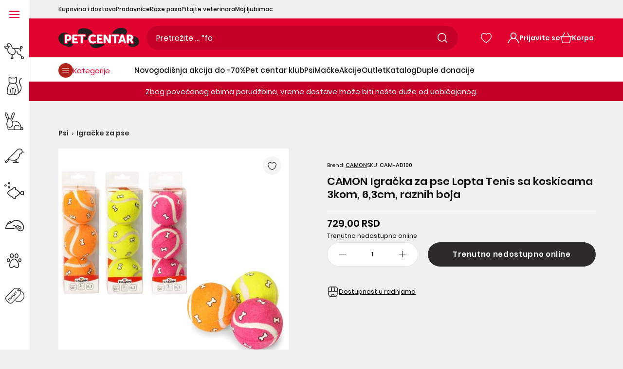

--- FILE ---
content_type: text/html; charset=utf-8
request_url: https://www.pet-centar.rs/products/camon-igracka-za-pse-lopta-tenis-sa-koskicama-3kom-6-3cm-raznih-boja
body_size: 154679
content:
<!doctype html>
<!--[if IE 9]>
  <html class="ie9 no-js supports-no-cookies" lang="sr">
<![endif]-->
<!-- [if (gt IE 9)|!(IE)]><! -->
<html
  class='no-js supports-no-cookies'
  lang="sr"
  
>
  <!-- <![endif] -->
  <head>
	<script src="//www.pet-centar.rs/cdn/shop/files/pandectes-rules.js?v=7411511828896137632"></script>
	
	
	
	 
	
	
    <link rel="preload" href="//www.pet-centar.rs/cdn/shop/t/92/assets/Poppins-Regular.woff2?v=154648015793321189701712313419" as="font" type="font/woff2" crossorigin>
<link rel="preload" href="//www.pet-centar.rs/cdn/shop/t/92/assets/Poppins-Medium.woff2?v=44454622755416374461712313428" as="font" type="font/woff2" crossorigin>
<link rel="preload" href="//www.pet-centar.rs/cdn/shop/t/92/assets/Poppins-SemiBold.woff2?v=42112726091292970381712313419" as="font" type="font/woff2" crossorigin>

<style>
  @font-face {
    font-family: 'Poppins-Regular';
    font-style: normal;
    font-weight: 400;
    font-display: swap;
    src: url('//www.pet-centar.rs/cdn/shop/t/92/assets/Poppins-Regular.woff2?v=154648015793321189701712313419') format('woff2');
    unicode-range: U+0000-00FF, U+0131, U+0152-0153, U+02BB-02BC, U+02C6, U+02DA, U+02DC, U+2000-206F, U+2074, U+20AC, U+2122, U+2191, U+2193, U+2212, U+2215, U+FEFF, U+FFFD, U+0100, U+017F , U+0080, U+00FF, U+0000-00FF, U+0100-024F, U+1E00-1EFF, U+0400-04FF;
  }
  @font-face {
    font-family: 'Poppins-Medium';
    font-style: normal;
    font-weight: 500;
    font-display: swap;
    src: url('//www.pet-centar.rs/cdn/shop/t/92/assets/Poppins-Medium.woff2?v=44454622755416374461712313428') format('woff2');
    unicode-range: U+0000-00FF, U+0131, U+0152-0153, U+02BB-02BC, U+02C6, U+02DA, U+02DC, U+2000-206F, U+2074, U+20AC, U+2122, U+2191, U+2193, U+2212, U+2215, U+FEFF, U+FFFD, U+0100, U+017F , U+0080, U+00FF, U+0000-00FF, U+0100-024F, U+1E00-1EFF, U+0400-04FF;
  }
  @font-face {
    font-family: 'Poppins-SemiBold';
    font-style: normal;
    font-weight: 600;
    font-display: swap;
    src: url('//www.pet-centar.rs/cdn/shop/t/92/assets/Poppins-SemiBold.woff2?v=42112726091292970381712313419') format('woff2');
    unicode-range: U+0000-00FF, U+0131, U+0152-0153, U+02BB-02BC, U+02C6, U+02DA, U+02DC, U+2000-206F, U+2074, U+20AC, U+2122, U+2191, U+2193, U+2212, U+2215, U+FEFF, U+FFFD, U+0100, U+017F , U+0080, U+00FF, U+0000-00FF, U+0100-024F, U+1E00-1EFF, U+0400-04FF;
  }
</style>
    
    <link href="//www.pet-centar.rs/cdn/shop/t/92/assets/tailwind.css?v=37216536870519937591754660565" rel="stylesheet" type="text/css" media="all" />
    
    
    <meta charset="utf-8">



































<script>
    if(!window.performance.mark) {
        window.performance.mark = a => a;
    }
    window.performance.mark('theme:DOM:load');window.theme = {};window.page = { default: {} };
</script>
<meta http-equiv="X-UA-Compatible" content="IE=edge">
<meta name="viewport" content="width=device-width, initial-scale=1, shrink-to-fit=no">
<meta name="format-detection" content="telephone=no">
<meta name="theme-color" content="">
<link rel="canonical" href="https://www.pet-centar.rs/products/camon-igracka-za-pse-lopta-tenis-sa-koskicama-3kom-6-3cm-raznih-boja">
<link rel="shortcut icon" href="//www.pet-centar.rs/cdn/shop/files/pet-centar-fav_32x32.svg?v=1699873341" type="image/png"><title>
        CAMON Igračka za pse Lopta Tenis sa koskicama 3kom, 6,3cm, raznih boja
&ndash; Pet-centar.rs
</title><meta name="description" content="Kupite CAMON Igračku za pse Lopta Tenis sa koskicama 3kom, 6,3cm, raznih boja i obradujte svog ljubimca! Kliknite ovde i poručite odmah!">
<meta property="og:site_name" content="Pet-centar.rs">
<meta property="og:url" content="https://www.pet-centar.rs/products/camon-igracka-za-pse-lopta-tenis-sa-koskicama-3kom-6-3cm-raznih-boja">
<meta property="og:title" content="CAMON Igračka za pse Lopta Tenis sa koskicama 3kom, 6,3cm, raznih boja">
<meta property="og:type" content="product">
<meta property="og:description" content="Kupite CAMON Igračku za pse Lopta Tenis sa koskicama 3kom, 6,3cm, raznih boja i obradujte svog ljubimca! Kliknite ovde i poručite odmah!"><meta property="og:price:amount" content="729,00">
    <meta property="og:price:currency" content="RSD">
    <!-- Aggregate Rating -->
    <meta property="og:rating" content="0" />
    <meta property="og:rating_scale" content="5" />
    <meta property="og:rating_count" content="0" />
      <meta property="og:image" content="http://www.pet-centar.rs/cdn/shop/files/camon_igracka_za_pse_lopta_tenis_sa_koskicama_3kom__6_3cm__raznih_boja_d9a447aa-2596-49aa-9a91-4ccea5c844df_1200x1200.jpg?v=1742333284">
      <meta property="og:image" content="http://www.pet-centar.rs/cdn/shop/files/7964F3F4-F1EF-49BC-85A1-0749D6676685_1200x1200.jpg?v=1693307144">
      

      <meta property="og:image:secure_url" content="https://www.pet-centar.rs/cdn/shop/files/camon_igracka_za_pse_lopta_tenis_sa_koskicama_3kom__6_3cm__raznih_boja_d9a447aa-2596-49aa-9a91-4ccea5c844df_1200x1200.jpg?v=1742333284">
      <meta property="og:image:secure_url" content="https://www.pet-centar.rs/cdn/shop/files/7964F3F4-F1EF-49BC-85A1-0749D6676685_1200x1200.jpg?v=1693307144">
      
<meta name="twitter:site" content="@MariPet9"><meta name="twitter:card" content="summary_large_image">
<meta name="twitter:title" content="CAMON Igračka za pse Lopta Tenis sa koskicama 3kom, 6,3cm, raznih boja">
<meta name="twitter:description" content="Kupite CAMON Igračku za pse Lopta Tenis sa koskicama 3kom, 6,3cm, raznih boja i obradujte svog ljubimca! Kliknite ovde i poručite odmah!">
<script type="application/ld+json">
{
  "@context": "https://schema.org",
  "@type": "Organization",
  "image": "//www.pet-centar.rs/cdn/shop/files/IMG_9850.png?v=1699630200",
  "url": "https:\/\/www.pet-centar.rs",
  "logo": "//www.pet-centar.rs/cdn/shop/files/IMG_9850.png?v=1699630200",
  "name":  "Pet-centar.rs",
  "description": "Pet centar - Kućni ljubimci znaju da nanjuše pravu stvar! Najveći asortiman i najpovoljnije cene, u prodavnici ili online!",
  "contactPoint": {
    "contactType": "Customer Service",
    "email": "webshop@pet-centar.rs",
    "telephone": "+381-11-212-3305"
  },
  "address": {
    "@type": "PostalAddress",
    "streetAddress": "Bulevar Milutina Milankovića, 1v",
    "addressLocality": "Beograd",
    "addressCountry": "RS",
    
    "postalCode": "11070"
  }
}
</script>
<script>
  theme.AssetsLoaderSettings = '[base64]';
</script>
<link rel="preconnect" href="https://cdn.shopify.com" crossorigin="">
<script>window.theme.version = {version: '6.2.1', build: 'release 18.04.2023, 23:02:43'};</script>
<!-- Shella Shopify Theme -->
<!-- Version 6.2.1 -->
<!-- https://mpthemes.net/ -->
<!-- Get your license at http://bit.ly/2DOThWb -->
<script>
    (function() {
        window.log = console.log;

        document.documentElement.className = document.documentElement.className.replace('no-js', 'js');const ua = window.navigator.userAgent.toLowerCase();

        window.html = document.getElementsByTagName('html')[0];
        window.ie = (/trident/gi).test(ua) || (/msie/gi).test(ua);
        window.edge = document.documentMode || /edge/.test(ua);
        window.ios = navigator.userAgent.match(/like Mac OS X/i);
        window.safari = /^((?!chrome|android).)*safari/i.test(navigator.userAgent);
        window.moz = typeof InstallTrigger !== 'undefined';
        window.touch = 'ontouchstart' in window || navigator.msMaxTouchPoints;

        const html = window.html;

        if(ios) {
            html.classList.add('is-ios');
        } else if(safari) {
            html.classList.add('is-safari');
        } else if(ie) {
            html.classList.add('is-ie');
        } else if(moz) {
            html.classList.add('is-moz');
        } else if(edge) {
            html.classList.add('is-edge');
        }const breakpoint_main = 1025;
        const breakpoint_main_md = 768;

        theme.loadedCartData = {"note":null,"attributes":{},"original_total_price":0,"total_price":0,"total_discount":0,"total_weight":0.0,"item_count":0,"items":[],"requires_shipping":false,"currency":"RSD","items_subtotal_price":0,"cart_level_discount_applications":[],"checkout_charge_amount":0};

        window.theme = Object.assign(window.theme, {
            breakpoints: {
                values: {
                    xs: 0,
                    sm: 541,
                    md: breakpoint_main_md,
                    lg: breakpoint_main,
                    xl: 1260
                },
                main_md: breakpoint_main_md,
                main: breakpoint_main
            },
            strings: {
                general: {
                    popups: {
                        cart: {
                            item_added: "{{ title }} je dodat u korpu za kupovinu.",
                            limit_is_exceeded: "Dodata je maksimalna količina proizvoda u artiklima u korpi {{ limit }}."
                        },
                        wishlist: {
                            count: "({{ count }})"
                        },
                        compare: {
                            count: "({{ count }})"
                        },
                        confirm_transfer_data: {
                            info: "Translation missing: sr.general.popups.confirm_transfer_data.info",
                            wishlist_title: "Translation missing: sr.general.popups.confirm_transfer_data.wishlist_title",
                            compare_title: "Translation missing: sr.general.popups.confirm_transfer_data.compare_title",
                            name_single: "Translation missing: sr.general.popups.confirm_transfer_data.name_single",
                            name_plural: "Translation missing: sr.general.popups.confirm_transfer_data.name_plural"
                        },
                        search: {
                            empty_html: "Tražiti \"\u003cspan\u003e{{ result }}\u003c\/span\u003e\""
                        }
                    },
                    search: {
                        no_results_html: "Vaša pretraga za \"{{ terms }}\" nije dala nikakve rezultate."
                    },
                    form: {
                        default: {
                            error: "Podaci obrasca nisu dostavljeni. Proverite tačnost podataka i pokušajte ponovo."
                        }
                    }
                },
                layout: {
                    cart: {
                        items_count: {
                            one: "predmet",
                            other: "stavke"
                        }
                    }
                },
                homepage: {
                    sorting_collections: {
                        button_more_products: "Pogledajte svu {{ collection }}"
                    }
                },
                addToCart: "{\u0026quot;title\u0026quot;=\u0026gt;\u0026quot;Dodaj u korpu\u0026quot;, \u0026quot;added\u0026quot;=\u0026gt;\u0026quot;Dodato\u0026quot;, \u0026quot;adding\u0026quot;=\u0026gt;\u0026quot;Dodaje se\u0026quot;, \u0026quot;sold_out\u0026quot;=\u0026gt;\u0026quot;Trenutno nedostupno online\u0026quot;, \u0026quot;pre_order\u0026quot;=\u0026gt;\u0026quot;Pre-Order\u0026quot;, \u0026quot;select_options\u0026quot;=\u0026gt;\u0026quot;Dodaj u korpu\u0026quot;, \u0026quot;select_options_mobile\u0026quot;=\u0026gt;\u0026quot;Izaberite Opt\u0026quot;, \u0026quot;limited\u0026quot;=\u0026gt;\u0026quot;Limitirano\u0026quot;}",
                soldOut: "Translation missing: sr.products.product.sold_out",
                unavailable: "Translation missing: sr.products.product.unavailable",
                price_sale_separator: "iz",
                unit_price: "Cena po jedinici",
                unit_price_separator: "per",
                availability_value_in_stock: "Na zalihama ({{ count }} {{ item }})",
                availability_value_out_stock: "Nema na zalihi",
                stock_countdown: {
                    title: "Požuri! Još samo {{ quantity }} na zalihama!"
                },
                countdown: {
                    years: "GODINE",
                    months: "MESECI",
                    weeks: "NEDELJE",
                    days: "DANI",
                    hours: "SATI",
                    minutes: "MINUTA",
                    seconds: "SEKUNDI"
                },
                delivery_countdown: {
                    hours: "Sati",
                    minutes: "Minuta",
                    days_of_week: {
                        sunday: "Nedelja",
                        monday: "Ponedeljak",
                        tuesday: "Utorak",
                        wednesday: "Sreda",
                        thursday: "Četvrtak",
                        friday: "Petak",
                        saturday: "Subota"
                    }
                },
                header: {
                    cart_count_desktop: "Korpa"
                },
                label: {
                    sale: "-{{ percent }}%"
                },
                cart: {
                    general: {
                        shipping_calculator_data_info: "Dostupna je jedna cena isporuke za {{ data }}.",
                        free_shipping_html: "Potrošite {{ value }} za besplatnu isporuku",
                        free_shipping_complete: "Besplatna dostava"
                    }
                },
                
            },
            moneyFormat: "{{amount_with_comma_separator}} RSD",
            
            priceShowSaleSeparator: false,
            cart_free_shipping_value: "20000",
            permanent_domain: "pet-centar-rs.myshopify.com",
            domain: "www.pet-centar.rs",
            host: "www.pet-centar.rs",
            tooltips_enable: false,
            customer: false,
purchase_code: "c7e93e49-769d-430f-954b-19d5c17119df",product: {
                hide_options_without_availability_variants: false,
                variant_auto_select: "disable",    
                show_pickup_available: false,
                gallery_zoom_scale_coef: 2,
                enable_sticky_gallery: false,
                page_layout: "2"
            },routes: {
                root_url: "/",
                collections_url: "\/collections",
                cart_url: "\/cart",
                predictive_search_url: '/search/suggest'
            },
            animations: {
                css: {
                    duration: 0.3
                },
                tooltip: {
                    type: "scale",
                    inertia: true,
                    show_duration: 0.2,
                    hide_duration: 0.1
                },
                sticky_header: {
                    duration: 0.1,
                    opacity: 0.9
                },
                header_tape: {
                    duration: 0
                },
                menu: {
                    duration: 0.4
                },
                dropdown: {
                    duration: 0.3
                },
                accordion: {
                    duration: 0.4
                },
                footbar_product: {
                    duration: 0.4
                },
                tabs: {
                    duration: 0.4,
                    scroll_duration: 0.4
                },
                pagination: {
                    scroll_duration: 1
                },
                backtotop: {
                    scroll_duration: 0.4
                }
            }
        });

        

        window.theme.debounce = function(fn, wait) {
            let t;
            return (...args) => {
                clearTimeout(t);
                t = setTimeout(() => fn.apply(this, args), wait);
            };
        };

        class WindowAnaliz {
            constructor() {
                theme.current = {};
                theme.current.scrollW = 0;
                theme.rtl = html.getAttribute('dir') === 'rtl' ? true : false;
                
                this.checkWindow();
                this.checkBreakpoint();
                window.addEventListener('load', () => {
                    theme.isLoaded = true;
                });
                window.addEventListener('resize', () => {
                    this.checkWindow();
                    this.checkBreakpoint();
                });
                window.addEventListener('theme.changed.device', () => {
                    window.location.reload();
                });
                window.addEventListener('theme.assetsLoader::wasUserAction', () => {
                    window.addEventListener('resize', () => {
                        this.triggerResizeEvents();
                    });
                    window.addEventListener('theme.changed.breakpoint', () => {
                        this.scrollPaddingStyle();
                    });
                });
            }

            triggerResizeEvents() {
                window.dispatchEvent(new Event('theme.resize'));
                if(window.jQueryTheme) {
                    (function($){
                        $window.trigger('theme.resize');
                    })(jQueryTheme);
                }   
            }

            initScrollPaddingStyle() {
                this.scrollExampleElement = document.querySelector('.scroll-offset-example');
                this.scrollPaddingStyle();
            }

            scrollPaddingStyle() {
                if(!this.scrollExampleElement) return;
                
                let scrollOffsetStyleElement = document.querySelector('style.scroll-offset-style');
                
                theme.current.scrollW = this.scrollExampleElement.offsetWidth - this.scrollExampleElement.clientWidth;

                if(theme.current.scrollW > 0) {
                    if(!scrollOffsetStyleElement) {
                        const scrollOffsetStyleHTML = `body.overflow-hidden.offset-scroll{padding-right: ${theme.current.scrollW}px !important;}.fixed-elem.offset-scroll-padding{padding-right: ${theme.current.scrollW }px !important;}.fixed-elem.offset-scroll-margin{margin-right: ${theme.current.scrollW}px !important;}`;
                        const scrollOffsetStyleElement = document.createElement('style');

                        scrollOffsetStyleElement.classList.add('scroll-offset-style');
                        scrollOffsetStyleElement.innerHTML = scrollOffsetStyleHTML;
                        document.head.appendChild(scrollOffsetStyleElement);
                    }
                } else if(scrollOffsetStyleElement) {
                    scrollOffsetStyleElement.remove();
                }
            }

            checkWindow() {
                theme.current.width = window.innerWidth;
                theme.current.height = window.innerHeight;
                theme.current.aspect_ratio = theme.current.height / (theme.current.width - theme.current.scrollW);
                theme.current.height_percent = theme.current.aspect_ratio * 100;
            }

            checkBreakpoint() {
                theme.current.is_mobile = theme.current.width < theme.breakpoints.main;
                theme.current.is_desktop = !theme.current.is_mobile;
                theme.current.is_mobile_md = theme.current.width < theme.breakpoints.main_md;
                theme.current.is_desktop_md = !theme.current.is_mobile_md;
                

                for(let key in theme.breakpoints.values) {
                    if(theme.breakpoints.values[key] > theme.current.width) break;

                    theme.current.bp = key;
                }
                if(this.currentBp && this.currentBp != theme.current.bp) {
                    window.dispatchEvent(new Event('theme.changed.breakpoint'));
                }
                if(theme.current.last_device !== undefined && theme.current.last_device !== theme.current.is_desktop) {
                    window.dispatchEvent(new Event('theme.changed.device'));
                }

                this.currentBp = theme.current.bp;
                theme.current.last_device = theme.current.is_desktop;
            }
        }

        theme.WindowAnaliz = new WindowAnaliz;

        class AssetsLoader {
            constructor() {
                this.paths = {
                    scripts: {
                        /*plugins*/
                        plugin_slick: '//www.pet-centar.rs/cdn/shop/t/92/assets/plugin.slick.js?v=170481060191546046381753953666',
                        plugin_instafeed: '//www.pet-centar.rs/cdn/shop/t/92/assets/plugin.instafeed.js?v=64520327370451969331753953665',
                        plugin_revolution_slider: '//www.pet-centar.rs/cdn/shop/t/92/assets/plugin.revolution-slider.js?v=138719509845706152591753953665',
                        plugin_shipping_rates_calculation: '//www.pet-centar.rs/cdn/shop/t/92/assets/plugin.shipping-rates-calculation.js?v=100037679182408358171712313419',
                        /*shopify*/
                        shopify_common: '//www.pet-centar.rs/cdn/shopifycloud/storefront/assets/themes_support/shopify_common-5f594365.js',
                        currency_rates: '//cdn.shopify.com/s/javascripts/currencies.js',
                        currency: '//www.pet-centar.rs/cdn/shop/t/92/assets/module.currency.js?v=67795984652434653961753953656',
                        handlebars: '//cdnjs.cloudflare.com/ajax/libs/handlebars.js/4.0.10/handlebars.min.js',
                        countries: '/services/javascripts/countries.js',
                        qrcode: '//www.pet-centar.rs/cdn/shopifycloud/storefront/assets/themes_support/vendor/qrcode-3f2b403b.js',
                        /*global*/
                        theme: '//www.pet-centar.rs/cdn/shop/t/92/assets/theme.js?v=38812588633420860341753953674',
                        theme_pt2: '//www.pet-centar.rs/cdn/shop/t/92/assets/theme-pt2.js?v=150225999727594097811753953673',
                        /*modules*/
                        tooltip: '//www.pet-centar.rs/cdn/shop/t/92/assets/module.tooltip.js?v=153392577281739717371753953664',
                        product_page: '//www.pet-centar.rs/cdn/shop/t/92/assets/module.product-page.js?v=130803084623858343711753953661',
                        sticky_sidebar: '//www.pet-centar.rs/cdn/shop/t/92/assets/module.sticky-sidebar.js?v=149929470799190578661753953663',
                        masonry: '//www.pet-centar.rs/cdn/shop/t/92/assets/module.masonry.js?v=91065179491797410981753953657',
                        notifications: '//www.pet-centar.rs/cdn/shop/t/92/assets/module.notifications.js?v=100626492890820243871753953657',
                        parallax: '//www.pet-centar.rs/cdn/shop/t/92/assets/module.parallax.js?v=30903039497549037111753953658',
                        popup_subscription: '//www.pet-centar.rs/cdn/shop/t/92/assets/module.popup-subscription.js?v=30660858670711762351753953660',
                        popup_send_confirmation: '//www.pet-centar.rs/cdn/shop/t/92/assets/module.popup-subscription-confirmation.js?v=160225143004340800921753953659',
                        popup_age_confirmation: '//www.pet-centar.rs/cdn/shop/t/92/assets/module.popup-age-confirmation.js?v=42830364155605892701753953659',
                        product_footbar: '//www.pet-centar.rs/cdn/shop/t/92/assets/module.product-footbar.js?v=83568099277619859271753953661',
                        range_of_price: '//www.pet-centar.rs/cdn/shop/t/92/assets/module.range-of-price.js?v=552733327493010471753953662',
                        shipping_rates_calculation: '//www.pet-centar.rs/cdn/shop/t/92/assets/module.shipping-rates-calculation.js?v=129659029342086047211753953662',
                        sticky_header: '//www.pet-centar.rs/cdn/shop/t/92/assets/module.sticky-header.js?v=36471437689822360881753953662',
                        tabs: '//www.pet-centar.rs/cdn/shop/t/92/assets/module.tabs.js?v=122957469115247735801753953663',
                        presentation: '//www.pet-centar.rs/cdn/shop/t/92/assets/module.presentation.js?v=47334058394139667051753953660',
                        particles: '//www.pet-centar.rs/cdn/shop/t/92/assets/module.particles.js?v=69414750459608285651753953658',
                        /*sections*/
                        header: '//www.pet-centar.rs/cdn/shop/t/92/assets/section.header.js?v=148117474235803333061753953670',
                        collections: '//www.pet-centar.rs/cdn/shop/t/92/assets/section.collection-filters-form.js?v=106498757459935575181753953669',
                        article_page: '//www.pet-centar.rs/cdn/shop/t/92/assets/section.article-page.js?v=91030884128538412031753953666',
                        carousel_articles: '//www.pet-centar.rs/cdn/shop/t/92/assets/section.carousel-articles.js?v=147309159498046375001753953667',
                        carousel_brands: '//www.pet-centar.rs/cdn/shop/t/92/assets/section.carousel-brands.js?v=87756347311051504231753953668',
                        carousel_products: '//www.pet-centar.rs/cdn/shop/t/92/assets/section.carousel-products.js?v=181113851704378945521753953668',
                        carousel_reviews: '//www.pet-centar.rs/cdn/shop/t/92/assets/section.carousel-reviews.js?v=181916350577474081401753953669',
                        gallery: '//www.pet-centar.rs/cdn/shop/t/92/assets/section.gallery.js?v=48107620063876418251753953670',
                        builder: '//www.pet-centar.rs/cdn/shop/t/92/assets/section.builder.js?v=156252070687326184021753953667',
                        builder_2021: '//www.pet-centar.rs/cdn/shop/t/92/assets/section.builder-2021.js?v=23126412905400083721712313418',
                        lookbook: '//www.pet-centar.rs/cdn/shop/t/92/assets/section.lookbook.js?v=81500438253121034521753953671',
                        slider_revolution: '//www.pet-centar.rs/cdn/shop/t/92/assets/section.slider-revolution.js?v=126927605025697387851753953671',
                        sorting_collections: '//www.pet-centar.rs/cdn/shop/t/92/assets/section.sorting-collections.js?v=12832148844939013511753953671',
                        brands: '//www.pet-centar.rs/cdn/shop/t/92/assets/section.brands.js?v=81897073726828554061753953667',
                        footer: '//www.pet-centar.rs/cdn/shop/t/92/assets/section.footer.js?v=112945661606278468131753953669',
                        /*templates*/
                        customers_addresses: '//www.pet-centar.rs/cdn/shop/t/92/assets/template.customers-addresses.js?v=146388933797582039661753953672',
                        customers_login: '//www.pet-centar.rs/cdn/shop/t/92/assets/template.customers-login.js?v=22408739728374939291753953673',
                        giftcard: '//www.pet-centar.rs/cdn/shop/t/92/assets/template.giftcard.js?v=144566129628755338601753953673',
                        /*custom*/
                        custom: '//www.pet-centar.rs/cdn/shop/t/92/assets/custom.js?v=111603181540343972631712313419'
                    },
                    styles: {
                        /*plugins*/
                        plugin_tippy: '//www.pet-centar.rs/cdn/shop/t/92/assets/plugin.tippy.css?v=3378013151015182291712313420',
                        plugin_fotorama: '//www.pet-centar.rs/cdn/shop/t/92/assets/plugin.fotorama.css?v=79292840599842045541712313419',
                        plugin_ion_range_slider: '//www.pet-centar.rs/cdn/shop/t/92/assets/plugin.ion-range-slider.css?v=70131303490153882561712313420',
                        plugin_revolution: '//www.pet-centar.rs/cdn/shop/t/92/assets/plugin.revolution.css?v=56277297267595991351712313418',
                        plugin_slick: '//www.pet-centar.rs/cdn/shop/t/92/assets/plugin.slick.css?v=44237846798856816711712313419',
                        /*shopify*/
                        /*global*/
                        theme: '//www.pet-centar.rs/cdn/shop/t/92/assets/theme.css?67589',
                        theme_m: '//www.pet-centar.rs/cdn/shop/t/92/assets/theme-m.css?v=94573197675521959071712313429',
                        theme_d: '//www.pet-centar.rs/cdn/shop/t/92/assets/theme-d.css?v=73129205871050396011712313429',
                        
theme_home_16: '//www.pet-centar.rs/cdn/shop/t/92/assets/theme-home-16.css?v=44615170901145275711712313419',
                        
theme_home_18: '//www.pet-centar.rs/cdn/shop/t/92/assets/theme-home-18.css?v=122114224762106753011712313429',
                        
theme_skin_1: '//www.pet-centar.rs/cdn/shop/t/92/assets/theme-skin-1.css?v=91510657701426587191712313420',
                        
theme_skin_2: '//www.pet-centar.rs/cdn/shop/t/92/assets/theme-skin-2.css?v=119327944226253317801712313418',
                        
theme_skin_3: '//www.pet-centar.rs/cdn/shop/t/92/assets/theme-skin-3.css?v=174589237849022002881712313419',
                        
theme_skin_4: '//www.pet-centar.rs/cdn/shop/t/92/assets/theme-skin-4.css?v=98259713731286450991712313427',
                        
theme_skin_5: '//www.pet-centar.rs/cdn/shop/t/92/assets/theme-skin-5.css?v=70515632479522518441712313418',
                        
theme_skin_6: '//www.pet-centar.rs/cdn/shop/t/92/assets/theme-skin-6.css?v=1456812443918182391712313419',
                        
theme_skin_7: '//www.pet-centar.rs/cdn/shop/t/92/assets/theme-skin-7.css?v=39495558584911625861712313418',
                        
theme_skin_8: '//www.pet-centar.rs/cdn/shop/t/92/assets/theme-skin-8.css?v=149284596563700400041712313419',
                        
theme_skin_9: '//www.pet-centar.rs/cdn/shop/t/92/assets/theme-skin-9.css?v=179948596453810605581712313419',
                        
theme_skin_10: '//www.pet-centar.rs/cdn/shop/t/92/assets/theme-skin-10.css?v=64955884559009530031712313418',
                        
theme_skin_11: '//www.pet-centar.rs/cdn/shop/t/92/assets/theme-skin-11.css?v=119327944226253317801712313419',
                        
theme_skin_12: '//www.pet-centar.rs/cdn/shop/t/92/assets/theme-skin-12.css?v=19781595376097925591712313419',
                        
theme_skin_13: '//www.pet-centar.rs/cdn/shop/t/92/assets/theme-skin-13.css?v=46077026953333577931712313419',
                        
theme_skin_14: '//www.pet-centar.rs/cdn/shop/t/92/assets/theme-skin-14.css?v=103564390998892489871712313420',
                        
theme_skin_15: '//www.pet-centar.rs/cdn/shop/t/92/assets/theme-skin-15.css?v=119085756911545499401712313428',
                        
theme_skin_16: '//www.pet-centar.rs/cdn/shop/t/92/assets/theme-skin-16.css?v=92594907078028267081712313428',
                        
theme_skin_17: '//www.pet-centar.rs/cdn/shop/t/92/assets/theme-skin-17.css?v=44431785779538526231712313430',
                        
theme_skin_18: '//www.pet-centar.rs/cdn/shop/t/92/assets/theme-skin-18.css?v=57894392487879783151712313419',
                        
                        presentation: '//www.pet-centar.rs/cdn/shop/t/92/assets/presentation.css?v=177593936887461212891712313419',
                        custom: '//www.pet-centar.rs/cdn/shop/t/92/assets/custom.css?v=16750395058878327511712313429'
                    }
                };

                this.settings = {
                    scripts: {
                        sticky_sidebar: {
                            media: 'desktop-md'
                        },
                        tooltip: {
                            media: 'desktop'
                        }
                    },
                    styles: {
                        theme_m: {
                            loadedClass: 'css-theme-loaded font-base-loaded'
                        },
                        theme_d: {
                            loadedClass: 'css-theme-loaded font-base-loaded'
                        },
                        font_base: {
                            loadedClass: 'font-base-loaded'
                        },
                        /*
                        theme: {
                            loadedClass: 'css-theme-loaded'
                        },
                        */
                        presentation: {
                            loadedClass: 'css-presentation-loaded'
                        }
                    }
                };

                this.callbacks = {};

                this.requirementList = {
                    scripts: [],
                    styles: []
                };
                this.statuses = {
                    scripts: {},
                    styles: {}
                };
                this.progress = {};

                document.addEventListener('DOMContentLoaded', () => {
                    this.DOMContentLoaded = true;
                    window.dispatchEvent(new Event('theme.assetsLoader::theme.DOMContentLoaded'));
                    if(!this.wasUserAction) this.anticipateUserEvent();
                });

                const userActionList = ['mousemove', 'keydown', 'mousedown', 'mousewheel', 'touchstart'];
                const checkUserAction = event => {
                    this.wasUserAction = true;
                    html.classList.add('css-full-loaded');
                    window.dispatchEvent(new Event('theme.assetsLoader::wasUserAction'));
                    userActionList.forEach(event => document.removeEventListener(event, checkUserAction));
                };

                if(window.ios) this.wasUserAction = true;

                userActionList.forEach(event => document.addEventListener(event, checkUserAction));
                document.fonts.ready.then(e => {
                    this.onLoadedTag('styles', 'font_base');
                });
                /*
                window.addEventListener('load', () => {
                    this.onLoadedTag('styles', 'font_base');
                });
                */
                window.addEventListener('theme.resize', this.onResize);
            }

            anticipateUserEvent() {
                /*
                const optionButtons = document.querySelectorAll('.js-product-options [data-js-option-value]');

                optionButtons.forEach(element => {
                    const onEvent = e => {
                        if(this.getDeepProperty(this.progress, ['scripts', 'theme_pt2']) !== 'finished') {
                            const buttonsWrapper = element.closest('.js-product-options');
                            window.addEventListener('theme.assetsLoader::loaded:scripts:vendor', () => {
                                theme.Preloader.unset(buttonsWrapper);
                            });
                            theme.Preloader.set(buttonsWrapper, {
                                fixed: true
                            });
                        }
                        
                        element.removeEventListener('click', onEvent);
                    };

                    element.addEventListener('click', onEvent);
                });
                */}

            onResize() {
                document.querySelectorAll(`[rel="preload"][as="style"][data-media="${theme.current.is_desktop ? 'desktop' : 'mobile'}"]`)
                    .forEach(element => element.dispatchEvent(new Event('load')));
                document.querySelectorAll('[rel="preload"][as="script"][data-media]')
                    .forEach(element => {
                        const dataMedia = element.dataset.media;

                        if((dataMedia === 'desktop' && window.innerWidth >= theme.breakpoints.main) || (dataMedia === 'desktop-md' && window.innerWidth >= theme.breakpoints.main_md)) {
                            element.dispatchEvent(new Event('load'));
                            element.removeAttribute('rel');
                        }
                    });
            }

            require(namespace, name) {
                if(window.ie || this.requirementList[namespace].indexOf(name) !== -1 || !this.upload) {
                    return;
                }

                this.requirementList[namespace].push(name);
                this.startQueue(namespace);
            }

            loadManually(requires, callback) {
                if(!this.upload || !this.loadManuallyOn) {
                    callback();
                    return;
                }
                if(callback) this.waitFullGroupLoad(requires, callback);
                
                requires.forEach(requireArr => {
                    const [namespace, name] = requireArr;

                    this.require(namespace, name);
                });
            }

            waitFullGroupLoad(requires, callback) {
                const onSomeLoaded = () => {
                    let isFullGroupLoaded = true;

                    requires.forEach(requireArr => {
                        const [namespace, name] = requireArr;
                        
                        if(this.getDeepProperty(this.settings, [namespace, name, 'media']) !== undefined && !this.isActiveMedia(namespace, name)) {
                            return;
                        } else if(this.getDeepProperty(this.progress, [namespace, name]) !== 'finished') {
                            isFullGroupLoaded = false;
                            return false;
                        }
                    });

                    if(isFullGroupLoaded) {
                        window.removeEventListener('theme.assetsLoader::loaded', onSomeLoaded);
                        callback();
                    }

                    return isFullGroupLoaded;
                };

                if(!onSomeLoaded()) window.addEventListener('theme.assetsLoader::loaded', onSomeLoaded);
            }

            isActiveMedia(namespace, name) {
                const media = this.getDeepProperty(this.settings, [namespace, name, 'media']);

                if((media === 'desktop' && window.innerWidth >= theme.breakpoints.main) || (media === 'desktop-md' && window.innerWidth >= theme.breakpoints.main_md)) {
                    return true;
                } else {
                    return false;
                }
            }

            startQueue(namespace) {
                if(this.statuses[namespace].progress) {
                    this.statuses[namespace].needLoading = true;
                    return;
                }

                this.statuses[namespace].progress = true;

                const queue = [];

                this.requirementList[namespace].forEach(name => {
                    if(!this.getDeepProperty(this.progress, [namespace, name])) queue.push(name);
                });
                queue.forEach(name => {
                    this.onLoadTag(namespace, name);
                    this.loadTag(namespace, name);
                });
                this.statuses[namespace].progress = false;

                if(this.statuses[namespace].needLoading) {
                    this.statuses[namespace].needLoading = false;
                    this.startQueue(namespace);
                }
            }

            loadTag(namespace, name, callback) {
                const tag = this[namespace === 'scripts' ? 'buildScriptTag' : 'buildStyleTag'](namespace, name, () => {
                    this.onLoadedTag(namespace, name, callback);
                });
                document.head.insertBefore(tag, document.head.childNodes[document.head.childNodes.length - 1].nextSibling);
            }

            buildScriptTag(namespace, name, onload) {
                const settingsMedia = this.getDeepProperty(this.settings.scripts, [name, 'media']);

                if((settingsMedia === 'desktop' && window.innerWidth < theme.breakpoints.main) || (settingsMedia === 'desktop-md' && window.innerWidth < theme.breakpoints.main_md)) {
                    const link = document.createElement('link');

                    link.onload = () => this.onLoadScriptLinkPreload(name, onload);
                    link.rel = 'preload';
                    link.as = 'script';
                    link.media = settingsMedia === 'desktop' ? `(min-width: ${theme.breakpoints.main}px)` : 
                        settingsMedia === 'desktop-md' ? `(min-width: ${theme.breakpoints.main_md}px)` : `(max-width: ${theme.breakpoints.main - 1}px)`;
                    link.dataset.media = settingsMedia;
                    link.href = this.paths.scripts[name];

                    return link;
                } else {
                    window.performance.mark(`theme:${namespace}:${name}:load`);
                    /*console.debug('start:', namespace, name);*/

                    const script = document.createElement('script');

                    script.onload = onload;
                    script.async = this.asyncStatus !== undefined ? this.asyncStatus : true;
                    script.src = this.paths.scripts[name];

                    return script;
                }
            }

            onLoadScriptLinkPreload(name, callback) {
                this.loadTag('scripts', name, callback);
            }

            buildStyleTag(namespace, name, onload) {
                window.performance.mark(`theme:${namespace}:${name}:load`);
                /*console.debug('start:', namespace, name);*/
                
                const link = document.createElement('link');
                
                link.onload = () => this.onLoadStyleLinkPreload(link, name);
                link.rel = 'preload';
                link.as = 'style';
                link.href = this.paths.styles[name];

                return link;
            }

            onLoadStyleLinkPreload(tag, name, callback) {
                tag.onload = null;
                tag.onload = this.onLoadedTag('styles', name, callback);
                tag.rel='stylesheet';
            }

            onLoadTag(namespace, name) {
                this.setDeepProperty(this.progress, [namespace, name], 'process');
            }

            onLoadedTag(namespace, name, callback) {
                this.setDeepProperty(this.progress, [namespace, name], 'finished');
                window.dispatchEvent(new Event('theme.assetsLoader::loaded'), {namespace, name});
                window.dispatchEvent(new Event(`theme.assetsLoader::loaded:${namespace}:${name}`));
                window.performance.mark(`theme:${namespace}:${name}:loaded`);
                /*console.debug('loaded:', namespace, name);*/
                
                const loadedClass = this.getDeepProperty(this.settings, [namespace, name, 'loadedClass']);
                const itemCallbacks = this.getDeepProperty(this.callbacks, [namespace, name]);

                if(loadedClass) loadedClass.split(' ').forEach(className => html.classList.add(className));
                if(itemCallbacks) itemCallbacks.call(this);
                if(callback) callback();
            }

            setDeepProperty(startObj, complexityArray, value) {
                complexityArray.forEach((prop, i) => {
                    if(i < complexityArray.length - 1) {
                         if(!startObj[prop]) startObj[prop] = {};

                         startObj = startObj[prop];
                    } else {
                        startObj[prop] = value;
                    }
                });

                return value;
            }

            getDeepProperty(startObj, complexityArray) {
                let newLevelValue;

                complexityArray.forEach((prop, i) => {
                    if(startObj[prop]) {
                        if(i < complexityArray.length - 1) {
                            startObj = startObj[prop];
                        } else {
                            newLevelValue = startObj[prop];
                        }
                    } else {
                        return false;
                    }
                });

                return newLevelValue;
            }

            loadInlineStyles() {
                const templates = document.body.querySelectorAll('template.js-loader-inline-style');

                for(let template of templates) {
                    
                    if(!document.querySelectorAll(`style.js-loader-inline-style[data-key="${template.dataset.key}"]`).length) {
                        let templateStyle = template.content.cloneNode(true).querySelector('style');
                        let templateStyleInnerHTML = templateStyle.innerHTML;

                        let style = document.createElement('style');

                        for(let key in templateStyle.dataset) {
                            style.dataset[key] = templateStyle.dataset[key];
                        }

                        if(templateStyle.media) style.media = templateStyle.media;
                        if(templateStyle.classList) style.classList = templateStyle.classList;

                        style.classList.add('js-loader-inline-style');
                        style.innerHTML = templateStyleInnerHTML;
    
                        style.dataset.key = template.dataset.key;
                        /*document.head.insertBefore(style, document.head.childNodes[document.head.childNodes.length - 1].nextSibling);*/
                        template.parentNode.insertBefore(style, template);
                    }

                    template.remove();
                }
            }

            onPageLoaded(callback, requires, useLoadManuallyMethod) {
                const DOMContentLoadedCallback = () => {
                    if(requires) {
                        const requiresArray = [];
                        
                        for(let i = 0; i < requires.length; i++) {
                            requiresArray.push([ 'scripts', requires[i] ]);
                        }
                        
                        this[useLoadManuallyMethod ? 'loadManually' : 'waitFullGroupLoad'](requiresArray, function() {
                            setTimeout(() => {
                                callback();
                            }, 0);
                        });
                    } else {
                        callback();
                    }
                };

                this.DOMContentLoaded ? DOMContentLoadedCallback() : document.addEventListener('DOMContentLoaded', DOMContentLoadedCallback);
            }

            onUserAction(callback, requires) {
                const wasUserActionCallback = () => {
                    this.onPageLoaded(callback, requires, true);
                };

                this.wasUserAction ? wasUserActionCallback() : window.addEventListener('theme.assetsLoader::wasUserAction', wasUserActionCallback);
            }

            onScrollOrUserAction(section, callback, requires) {
                let isCallbackCalled = false;
                const isVisible = force => {
                    if(force || (section.getBoundingClientRect().bottom > -200 && section.getBoundingClientRect().top < window.innerHeight + 200)) {
                        window.removeEventListener('mutation', isVisible);
                        if(isCallbackCalled) return;
                        isCallbackCalled = true;
                        this.onPageLoaded(callback, requires, true);
                        return true;
                    }

                    return false;
                };

                if(!isVisible()) window.addEventListener('mutation', isVisible);

                this.onUserAction(() => {
                    isVisible(true);
                }, requires);
            }
        }

        theme.AssetsLoader = new AssetsLoader;

        theme.AssetsLoaderSettings = decodeURIComponent(atob(theme.AssetsLoaderSettings).split('').map(c => {
            return '%' + ('00' + c.charCodeAt(0).toString(16)).slice(-2);
        }).join(''));
        
        class LazyImage {
            constructor() {
                theme.AssetsLoader.onPageLoaded(() => {
                    if(this.api) return;

                    this.checkInlineBg();

                    window.addEventListener('mutation', () => {
                        document.querySelectorAll('.lazyload:not([data-bg]):not(.preloaded):not([data-ll-status])').forEach(element => {
                            this.inlineCheck(element, element.dataset.bg ? 'bg' : null);
                        });
                    });
                });
                window.addEventListener('slider-initialized', e => {
                    e.detail.slider.querySelectorAll('.lazyload:not([data-bg]):not(.preloaded):not([data-ll-status])').forEach(element => {
                        this.inlineCheck(element, element.dataset.bg ? 'bg' : null);
                    });
                });
                theme.AssetsLoader.onPageLoaded(() => {
                    this.checkFullscreenElements();
                });
            }

            buildSrcset(element, url, type) {
                if(type === 'bg') {
                    let width = element.getBoundingClientRect().width;
        
                    if(element.dataset.scale) width *= element.dataset.scale;

                    return width > 0 ? url.replace('{width}', Math.ceil(width)) : element.dataset.bg;
                } else {
                    const parent = element.parentNode;
                    const parentParams = parent.getBoundingClientRect();
                    const height = parentParams.height;
                    const aspectRatioOriginal = element.dataset.aspectRatioOriginal;
                    let width = parentParams.width;
                    let dataSrcset = element.dataset.srcset;

                    if(!dataSrcset) dataSrcset = element.dataset.src;
                    if(aspectRatioOriginal) {
                        const stretchSize = element.dataset.stretchSize;
                        const parentAspectRatio = element.dataset.aspectRatio;

                        if(stretchSize === 'cover') {
                            if(Math.ceil(width / aspectRatioOriginal) < Math.ceil(width / parentAspectRatio)) {
                                width = height * aspectRatioOriginal;
                            } else {
                                width = Math.ceil(Math.max(width, height * parentAspectRatio));
                            }
                        } else if(stretchSize === 'stretch-by-height') {
                            if(Math.ceil(width / aspectRatioOriginal) !== Math.ceil(width / parentAspectRatio)) {
                                width = height * aspectRatioOriginal;
                            }
                        } else if(stretchSize === 'contain') {
                            if(Math.ceil(width / aspectRatioOriginal) > Math.ceil(width / parentAspectRatio)) {
                                width = Math.max(width, height * aspectRatioOriginal);
                            }
                        }
                    }

                    if(window.innerWidth >= theme.breakpoints.main && element.dataset.scalePerspective) {
                        width *= element.dataset.scalePerspective;
                    }
                    if(element.dataset.scale) width *= element.dataset.scale;
                    if(window.devicePixelRatio) width *= window.devicePixelRatio;

                    return width > 0 && url && url.indexOf('{width}') !== -1 ? url.replace('{width}', Math.min(Math.ceil(width), 3840)) : dataSrcset;
                }
            }

            enter(element, loadManually) {
                const srcset = element.getAttribute('srcset');
                const dataMaster = element.dataset.master;
                const dataBg = element.dataset.bg;
                const url = dataBg ? (dataMaster || dataBg) : (dataMaster || element.dataset.srcset);
                const newSrcset = theme.LazyImage.buildSrcset(element, url, (dataBg ? 'bg' : 'srcset'));
                
                if(srcset && srcset === newSrcset) return;
                if(dataBg) {
                    element.style.backgroundImage = newSrcset;
                } else {
                    if(loadManually) {
                        element.dataset.srcset = newSrcset;
                        element.setAttribute('srcset', newSrcset);
                    } else {
                        element.dataset.srcset = newSrcset;
                    }
                }
            }

            onLoadedEvents(element) {
                element.dispatchEvent(new Event('lazyloaded'));
                window.dispatchEvent(new Event('lazyloaded'));
            }

            onLoadInlineCallback(element) {
                element.classList.add('loaded');
                element.classList.add('entered');
                element.dataset.llStatus = 'loaded';
                setTimeout(() => element.classList.add('lazyload'), 1000);
            }

            inlineCheck(element, type) {
                if((element.getBoundingClientRect().width > 5 || element.getBoundingClientRect().bottom > -20) && element.getBoundingClientRect().top < window.innerHeight + 20 && element.offsetWidth > 0 && element.offsetHeight > 0 && !element.closest('.slick-slide:not(.slick-active)')) {
                    element.classList.add('preloaded');
                    element.classList.remove('lazyload');
                    if(type === 'bg') {
                        element.style.backgroundImage = `url('${this.buildSrcset(element, element.dataset.master, type)}')`;
                        this.onLoadInlineCallback(element);
                    } else {
                        element.onload = () => {
                            this.onLoadInlineCallback(element);
                            this.onload = null;
                        };
                        element.setAttribute('srcset', this.buildSrcset(element, element.dataset.master));
                    }
                }
            }

            checkInlineBg() {
                document.querySelectorAll('.lazyload[data-bg]:not(.preloaded):not([data-ll-status])').forEach(element => {
                    this.inlineCheck(element, 'bg');
                });
            }

            update(element) {
                if(!element && this.api) {
                    this.api.update();
                    return;
                }
                if(element && !element.classList.contains('entered') && !element.dataset.llStatus) {
                    const onElementLoad = () => {
                        element.removeEventListener('load', onElementLoad);
                        element.classList.add('loaded');
                        element.dataset.llStatus = 'loaded';
                        this.onLoadedEvents(element);
                    };

                    element.addEventListener('load', onElementLoad);
                    element.classList.add('entered');
                    this.enter(element, true);
                }
            }

            checkFullscreenElements() {
                const fullscreenElements = document.querySelectorAll('.lazyload-fullscreen');
                const fullscreenHeaderElements = document.querySelectorAll('.lazyload-fullscreen-header');

                if(fullscreenElements.length) {
                    const updateFullscreenSlick = () => {
                        fullscreenElements.forEach(element => {
                            var slick = element.closest('.slick-initialized');
            
                            if(slick) slick.slick('setPosition');
                        });
                    };
                    const setFullscreenSize = () => {
                        fullscreenElements.forEach(element => {
                            element.style.paddingTop = this.fullscreenElementCalculate() + '%';
                            element.classList.remove('invisible');
                        });
                        updateFullscreenSlick();
                    };

                    setFullscreenSize();
                    window.addEventListener('theme.resize', setFullscreenSize);
                }
                if(fullscreenHeaderElements.length) {
                    const setFullscreenHeaderSize = () => {
                        fullscreenHeaderElements.forEach(element => {
                            element.style.paddingTop = this.fullscreenElementCalculate(true) + '%';
                            element.classList.remove('invisible');
                        });

                        if(fullscreenElements.length) updateFullscreenSlick();
                    };

                    setFullscreenHeaderSize();
                    window.addEventListener('theme.resize', setFullscreenHeaderSize);
                    window.addEventListener('fullscreenimage.update', setFullscreenHeaderSize);
                }
            }
            
            fullscreenElementCalculate(excludingHeader) {
                if(excludingHeader) {
                    const header = document.querySelector('header-section');
                    const headerOffsetTop = header ? header.getBoundingClientRect().height : 0;
                    
                    return (theme.current.height - headerOffsetTop) / (theme.current.width - theme.current.scrollW) * 100;
                } else {
                    return theme.current.height / (theme.current.width - theme.current.scrollW) * 100;
                }
            }
        }

        theme.LazyImage = new LazyImage;

        theme.AssetsLoader.onPageLoaded(() => {
            if(this.wasUserAction) return;

            const observer = new MutationObserver(() => window.dispatchEvent(new Event('mutation')));

            observer.observe(document.body, { attributes: true, subtree: true });
            theme.AssetsLoader.onUserAction(() => observer.disconnect());
        });

        theme.AssetsLoaderSettings = theme.AssetsLoaderSettings.replace(/b/g, '@b@').replace(/a/g, 'b').replace(/@b@/g, 'a');
    })();
</script>



































<style>
    *,::after,::before{box-sizing:border-box}html{font-family:sans-serif;line-height:1.15;-webkit-text-size-adjust:100%;-ms-text-size-adjust:100%;-ms-overflow-style:scrollbar;-webkit-tap-highlight-color:transparent}@-ms-viewport{width:device-width}article,aside,figcaption,figure,footer,header,hgroup,main,nav,section{display:block}body{margin:0;text-align:left}[tabindex="-1"]:focus{outline:0!important}hr{box-sizing:content-box;height:0;overflow:visible}h1,h2,h3,h4,h5,h6{margin-top:0}p{margin-top:0}abbr[data-original-title],abbr[title]{text-decoration:underline;text-decoration:underline dotted;cursor:help;border-bottom:0}address{margin-bottom:1rem;font-style:normal;line-height:inherit}dl,ol,ul{margin-top:0}ol ol,ol ul,ul ol,ul ul{margin-bottom:0}dt{font-weight:700}dd{margin-bottom:.5rem;margin-left:0}blockquote{margin:0 0 1rem}dfn{font-style:italic}b,strong{font-weight:bolder}small{font-size:80%}sub,sup{position:relative;font-size:75%;line-height:0;vertical-align:baseline}sub{bottom:-.25em}sup{top:-.5em}a{text-decoration:none;background-color:transparent;-webkit-text-decoration-skip:objects}a:hover{text-decoration:underline}a:not([href]):not([tabindex]){text-decoration:none}a:not([href]):not([tabindex]):focus,a:not([href]):not([tabindex]):hover{text-decoration:none}a:not([href]):not([tabindex]):focus{outline:0}code,kbd,pre,samp{font-family:SFMono-Regular,Menlo,Monaco,Consolas,"Liberation Mono","Courier New",monospace;font-size:1em}pre{margin-top:0;margin-bottom:1rem;overflow:auto;-ms-overflow-style:scrollbar}figure{margin:0 0 1rem}img{vertical-align:middle;border-style:none}svg:not(:root){overflow:hidden}table{border-collapse:collapse}caption{padding-top:15px;padding-bottom:15px;color:#6c757d;text-align:left;caption-side:bottom}th{text-align:inherit}label{display:inline-block}button{border-radius:0}button:focus{outline:1px dotted;outline:5px auto -webkit-focus-ring-color}button,input,optgroup,select,textarea{margin:0;font-family:inherit;font-size:inherit;line-height:inherit}button,input{overflow:visible}button,select{text-transform:none}[type=reset],[type=submit],button,html [type=button]{-webkit-appearance:button}[type=button]::-moz-focus-inner,[type=reset]::-moz-focus-inner,[type=submit]::-moz-focus-inner,button::-moz-focus-inner{padding:0;border-style:none}input[type=checkbox],input[type=radio]{box-sizing:border-box;padding:0}input[type=date],input[type=datetime-local],input[type=month],input[type=time]{-webkit-appearance:listbox}textarea{overflow:auto;resize:vertical}fieldset{min-width:0;padding:0;margin:0;border:0}legend{display:block;width:100%;max-width:100%;padding:0;margin-bottom:.5rem;font-size:1.5rem;line-height:inherit;color:inherit;white-space:normal}progress{vertical-align:baseline}[type=number]::-webkit-inner-spin-button,[type=number]::-webkit-outer-spin-button{height:auto}[type=search]{outline-offset:-2px;-webkit-appearance:none}[type=search]::-webkit-search-cancel-button,[type=search]::-webkit-search-decoration{-webkit-appearance:none}::-webkit-file-upload-button{font:inherit;-webkit-appearance:button}output{display:inline-block}summary{display:list-item;cursor:pointer}template{display:none}[hidden]{display:none!important}.container{width:100%;padding-left:10px;padding-right:10px;margin-right:auto;margin-left:auto}@media (min-width:1025px){.container{padding-right:15px;padding-left:15px}}@media (min-width:541px){.container{max-width:540px}}@media (min-width:768px){.container{max-width:100%}}@media (min-width:1025px){.container{max-width:980px}}@media (min-width:1260px){.container{max-width:1200px}}.container-fluid{width:100%;padding-left:10px;padding-right:10px;margin-right:auto;margin-left:auto}@media (min-width:1025px){.container-fluid{padding-right:15px;padding-left:15px}}.row{display:flex;flex-wrap:wrap;margin-left:-10px;margin-right:-10px}@media (min-width:1025px){.row{margin-right:-15px;margin-left:-15px}}.no-gutters{margin-right:0;margin-left:0}.no-gutters>.col,.no-gutters>[class*=col-]{padding-right:0;padding-left:0}.col,.col-1,.col-10,.col-11,.col-12,.col-2,.col-3,.col-4,.col-5,.col-6,.col-7,.col-8,.col-9,.col-auto,.col-lg,.col-lg-1,.col-lg-10,.col-lg-11,.col-lg-12,.col-lg-2,.col-lg-3,.col-lg-4,.col-lg-5,.col-lg-6,.col-lg-7,.col-lg-8,.col-lg-9,.col-lg-auto,.col-md,.col-md-1,.col-md-10,.col-md-11,.col-md-12,.col-md-2,.col-md-3,.col-md-4,.col-md-5,.col-md-6,.col-md-7,.col-md-8,.col-md-9,.col-md-auto,.col-sm,.col-sm-1,.col-sm-10,.col-sm-11,.col-sm-12,.col-sm-2,.col-sm-3,.col-sm-4,.col-sm-5,.col-sm-6,.col-sm-7,.col-sm-8,.col-sm-9,.col-sm-auto,.col-xl,.col-xl-1,.col-xl-10,.col-xl-11,.col-xl-12,.col-xl-2,.col-xl-3,.col-xl-4,.col-xl-5,.col-xl-6,.col-xl-7,.col-xl-8,.col-xl-9,.col-xl-auto{position:relative;width:100%;min-height:1px;padding-left:10px;padding-right:10px}@media (min-width:1025px){.col,.col-1,.col-10,.col-11,.col-12,.col-2,.col-3,.col-4,.col-5,.col-6,.col-7,.col-8,.col-9,.col-auto,.col-lg,.col-lg-1,.col-lg-10,.col-lg-11,.col-lg-12,.col-lg-2,.col-lg-3,.col-lg-4,.col-lg-5,.col-lg-6,.col-lg-7,.col-lg-8,.col-lg-9,.col-lg-auto,.col-md,.col-md-1,.col-md-10,.col-md-11,.col-md-12,.col-md-2,.col-md-3,.col-md-4,.col-md-5,.col-md-6,.col-md-7,.col-md-8,.col-md-9,.col-md-auto,.col-sm,.col-sm-1,.col-sm-10,.col-sm-11,.col-sm-12,.col-sm-2,.col-sm-3,.col-sm-4,.col-sm-5,.col-sm-6,.col-sm-7,.col-sm-8,.col-sm-9,.col-sm-auto,.col-xl,.col-xl-1,.col-xl-10,.col-xl-11,.col-xl-12,.col-xl-2,.col-xl-3,.col-xl-4,.col-xl-5,.col-xl-6,.col-xl-7,.col-xl-8,.col-xl-9,.col-xl-auto{padding-right:15px;padding-left:15px}}.col{flex-basis:0;flex-grow:1;max-width:100%}.col-auto{flex:0 0 auto;width:auto;max-width:none}.col-1{flex:0 0 8.33333%;max-width:8.33333%}.col-2{flex:0 0 16.66667%;max-width:16.66667%}.col-3{flex:0 0 25%;max-width:25%}.col-4{flex:0 0 33.33333%;max-width:33.33333%}.col-5{flex:0 0 41.66667%;max-width:41.66667%}.col-6{flex:0 0 50%;max-width:50%}.col-7{flex:0 0 58.33333%;max-width:58.33333%}.col-8{flex:0 0 66.66667%;max-width:66.66667%}.col-9{flex:0 0 75%;max-width:75%}.col-10{flex:0 0 83.33333%;max-width:83.33333%}.col-11{flex:0 0 91.66667%;max-width:91.66667%}.col-12{flex:0 0 100%;max-width:100%}.order-first{order:-1}.order-last{order:13}.order-0{order:0}.order-1{order:1}.order-2{order:2}.order-3{order:3}.order-4{order:4}.order-5{order:5}.order-6{order:6}.order-7{order:7}.order-8{order:8}.order-9{order:9}.order-10{order:10}.order-11{order:11}.order-12{order:12}.offset-1{margin-left:8.33333%}.offset-2{margin-left:16.66667%}.offset-3{margin-left:25%}.offset-4{margin-left:33.33333%}.offset-5{margin-left:41.66667%}.offset-6{margin-left:50%}.offset-7{margin-left:58.33333%}.offset-8{margin-left:66.66667%}.offset-9{margin-left:75%}.offset-10{margin-left:83.33333%}.offset-11{margin-left:91.66667%}@media (min-width:541px){.col-sm{flex-basis:0;flex-grow:1;max-width:100%}.col-sm-auto{flex:0 0 auto;width:auto;max-width:none}.col-sm-1{flex:0 0 8.33333%;max-width:8.33333%}.col-sm-2{flex:0 0 16.66667%;max-width:16.66667%}.col-sm-3{flex:0 0 25%;max-width:25%}.col-sm-4{flex:0 0 33.33333%;max-width:33.33333%}.col-sm-5{flex:0 0 41.66667%;max-width:41.66667%}.col-sm-6{flex:0 0 50%;max-width:50%}.col-sm-7{flex:0 0 58.33333%;max-width:58.33333%}.col-sm-8{flex:0 0 66.66667%;max-width:66.66667%}.col-sm-9{flex:0 0 75%;max-width:75%}.col-sm-10{flex:0 0 83.33333%;max-width:83.33333%}.col-sm-11{flex:0 0 91.66667%;max-width:91.66667%}.col-sm-12{flex:0 0 100%;max-width:100%}.order-sm-first{order:-1}.order-sm-last{order:13}.order-sm-0{order:0}.order-sm-1{order:1}.order-sm-2{order:2}.order-sm-3{order:3}.order-sm-4{order:4}.order-sm-5{order:5}.order-sm-6{order:6}.order-sm-7{order:7}.order-sm-8{order:8}.order-sm-9{order:9}.order-sm-10{order:10}.order-sm-11{order:11}.order-sm-12{order:12}.offset-sm-0{margin-left:0}.offset-sm-1{margin-left:8.33333%}.offset-sm-2{margin-left:16.66667%}.offset-sm-3{margin-left:25%}.offset-sm-4{margin-left:33.33333%}.offset-sm-5{margin-left:41.66667%}.offset-sm-6{margin-left:50%}.offset-sm-7{margin-left:58.33333%}.offset-sm-8{margin-left:66.66667%}.offset-sm-9{margin-left:75%}.offset-sm-10{margin-left:83.33333%}.offset-sm-11{margin-left:91.66667%}}@media (min-width:768px){.col-md{flex-basis:0;flex-grow:1;max-width:100%}.col-md-auto{flex:0 0 auto;width:auto;max-width:none}.col-md-1{flex:0 0 8.33333%;max-width:8.33333%}.col-md-2{flex:0 0 16.66667%;max-width:16.66667%}.col-md-3{flex:0 0 25%;max-width:25%}.col-md-4{flex:0 0 33.33333%;max-width:33.33333%}.col-md-5{flex:0 0 41.66667%;max-width:41.66667%}.col-md-6{flex:0 0 50%;max-width:50%}.col-md-7{flex:0 0 58.33333%;max-width:58.33333%}.col-md-8{flex:0 0 66.66667%;max-width:66.66667%}.col-md-9{flex:0 0 75%;max-width:75%}.col-md-10{flex:0 0 83.33333%;max-width:83.33333%}.col-md-11{flex:0 0 91.66667%;max-width:91.66667%}.col-md-12{flex:0 0 100%;max-width:100%}.order-md-first{order:-1}.order-md-last{order:13}.order-md-0{order:0}.order-md-1{order:1}.order-md-2{order:2}.order-md-3{order:3}.order-md-4{order:4}.order-md-5{order:5}.order-md-6{order:6}.order-md-7{order:7}.order-md-8{order:8}.order-md-9{order:9}.order-md-10{order:10}.order-md-11{order:11}.order-md-12{order:12}.offset-md-0{margin-left:0}.offset-md-1{margin-left:8.33333%}.offset-md-2{margin-left:16.66667%}.offset-md-3{margin-left:25%}.offset-md-4{margin-left:33.33333%}.offset-md-5{margin-left:41.66667%}.offset-md-6{margin-left:50%}.offset-md-7{margin-left:58.33333%}.offset-md-8{margin-left:66.66667%}.offset-md-9{margin-left:75%}.offset-md-10{margin-left:83.33333%}.offset-md-11{margin-left:91.66667%}}@media (min-width:1025px){.col-lg{flex-basis:0;flex-grow:1;max-width:100%}.col-lg-auto{flex:0 0 auto;width:auto;max-width:none}.col-lg-1{flex:0 0 8.33333%;max-width:8.33333%}.col-lg-2{flex:0 0 16.66667%;max-width:16.66667%}.col-lg-3{flex:0 0 25%;max-width:25%}.col-lg-4{flex:0 0 33.33333%;max-width:33.33333%}.col-lg-5{flex:0 0 41.66667%;max-width:41.66667%}.col-lg-6{flex:0 0 50%;max-width:50%}.col-lg-7{flex:0 0 58.33333%;max-width:58.33333%}.col-lg-8{flex:0 0 66.66667%;max-width:66.66667%}.col-lg-9{flex:0 0 75%;max-width:75%}.col-lg-10{flex:0 0 83.33333%;max-width:83.33333%}.col-lg-11{flex:0 0 91.66667%;max-width:91.66667%}.col-lg-12{flex:0 0 100%;max-width:100%}.order-lg-first{order:-1}.order-lg-last{order:13}.order-lg-0{order:0}.order-lg-1{order:1}.order-lg-2{order:2}.order-lg-3{order:3}.order-lg-4{order:4}.order-lg-5{order:5}.order-lg-6{order:6}.order-lg-7{order:7}.order-lg-8{order:8}.order-lg-9{order:9}.order-lg-10{order:10}.order-lg-11{order:11}.order-lg-12{order:12}.offset-lg-0{margin-left:0}.offset-lg-1{margin-left:8.33333%}.offset-lg-2{margin-left:16.66667%}.offset-lg-3{margin-left:25%}.offset-lg-4{margin-left:33.33333%}.offset-lg-5{margin-left:41.66667%}.offset-lg-6{margin-left:50%}.offset-lg-7{margin-left:58.33333%}.offset-lg-8{margin-left:66.66667%}.offset-lg-9{margin-left:75%}.offset-lg-10{margin-left:83.33333%}.offset-lg-11{margin-left:91.66667%}}@media (min-width:1260px){.col-xl{flex-basis:0;flex-grow:1;max-width:100%}.col-xl-auto{flex:0 0 auto;width:auto;max-width:none}.col-xl-1{flex:0 0 8.33333%;max-width:8.33333%}.col-xl-2{flex:0 0 16.66667%;max-width:16.66667%}.col-xl-3{flex:0 0 25%;max-width:25%}.col-xl-4{flex:0 0 33.33333%;max-width:33.33333%}.col-xl-5{flex:0 0 41.66667%;max-width:41.66667%}.col-xl-6{flex:0 0 50%;max-width:50%}.col-xl-7{flex:0 0 58.33333%;max-width:58.33333%}.col-xl-8{flex:0 0 66.66667%;max-width:66.66667%}.col-xl-9{flex:0 0 75%;max-width:75%}.col-xl-10{flex:0 0 83.33333%;max-width:83.33333%}.col-xl-11{flex:0 0 91.66667%;max-width:91.66667%}.col-xl-12{flex:0 0 100%;max-width:100%}.order-xl-first{order:-1}.order-xl-last{order:13}.order-xl-0{order:0}.order-xl-1{order:1}.order-xl-2{order:2}.order-xl-3{order:3}.order-xl-4{order:4}.order-xl-5{order:5}.order-xl-6{order:6}.order-xl-7{order:7}.order-xl-8{order:8}.order-xl-9{order:9}.order-xl-10{order:10}.order-xl-11{order:11}.order-xl-12{order:12}.offset-xl-0{margin-left:0}.offset-xl-1{margin-left:8.33333%}.offset-xl-2{margin-left:16.66667%}.offset-xl-3{margin-left:25%}.offset-xl-4{margin-left:33.33333%}.offset-xl-5{margin-left:41.66667%}.offset-xl-6{margin-left:50%}.offset-xl-7{margin-left:58.33333%}.offset-xl-8{margin-left:66.66667%}.offset-xl-9{margin-left:75%}.offset-xl-10{margin-left:83.33333%}.offset-xl-11{margin-left:91.66667%}}.responsive-table,.table{width:100%;max-width:100%;margin-bottom:5px;background-color:transparent}.responsive-table td,.responsive-table th,.table td,.table th{padding:15px;vertical-align:top;border-top:1px solid #dee2e6}.responsive-table thead th,.table thead th{vertical-align:bottom;border-bottom:2px solid #dee2e6}.responsive-table tbody+tbody,.table tbody+tbody{border-top:2px solid #dee2e6}.responsive-table .table,.table .table{background-color:#fff}.table-responsive{display:block;width:100%;overflow-x:auto;-webkit-overflow-scrolling:touch;-ms-overflow-style:-ms-autohiding-scrollbar}.table-responsive>.table-bordered{border:0}.form-control,input[type=email],input[type=number],input[type=password],input[type=search],input[type=text],select,textarea{display:block;width:100%;background-clip:padding-box}.form-control:focus,input[type=email]:focus,input[type=number]:focus,input[type=password]:focus,input[type=search]:focus,input[type=text]:focus,select:focus,textarea:focus{outline:0}.form-control::placeholder,input[type=email]::placeholder,input[type=number]::placeholder,input[type=password]::placeholder,input[type=search]::placeholder,input[type=text]::placeholder,select::placeholder,textarea::placeholder{opacity:1}.form-control:disabled,.form-control[disabled],.form-control[readonly],input[type=email]:disabled,input[type=email][disabled],input[type=email][readonly],input[type=number]:disabled,input[type=number][disabled],input[type=number][readonly],input[type=password]:disabled,input[type=password][disabled],input[type=password][readonly],input[type=search]:disabled,input[type=search][disabled],input[type=search][readonly],input[type=text]:disabled,input[type=text][disabled],input[type=text][readonly],select:disabled,select[disabled],select[readonly],textarea:disabled,textarea[disabled],textarea[readonly]{opacity:1}.form-control::-ms-expand,input[type=email]::-ms-expand,input[type=number]::-ms-expand,input[type=password]::-ms-expand,input[type=search]::-ms-expand,input[type=text]::-ms-expand,select::-ms-expand,textarea::-ms-expand{background-color:transparent;border:0}.form-group{margin-bottom:1rem}.form-text{display:block;margin-top:.25rem}.btn{font-weight:400;text-align:center;white-space:nowrap;vertical-align:middle;user-select:none}.btn:focus,.btn:hover{text-decoration:none}.btn.focus,.btn:focus{outline:0}.btn:not(:disabled):not(.disabled){cursor:pointer}.btn:not(:disabled):not(.disabled).active,.btn:not(:disabled):not(.disabled):active{background-image:none}a.btn.disabled,fieldset:disabled a.btn{pointer-events:none}.btn-link.disabled,.btn-link:disabled{pointer-events:none}.btn--full,.btn-block{display:block;width:100%}input[type=button].btn-block,input[type=reset].btn-block,input[type=submit].btn-block{width:100%}.media{display:flex;align-items:flex-start}.media-body{flex:1}.align-baseline{vertical-align:baseline!important}.align-top{vertical-align:top!important}.align-middle{vertical-align:middle!important}.align-bottom{vertical-align:bottom!important}.align-text-bottom{vertical-align:text-bottom!important}.align-text-top{vertical-align:text-top!important}.bg-transparent{background-color:transparent!important}.border{border:1px solid transparent!important}.border-top{border-top:1px solid transparent!important}.border-bottom{border-bottom:1px solid transparent!important}.border-0{border:0!important}.border-top-0{border-top:0!important}.border-bottom-0{border-bottom:0!important}body:not([dir=rtl]) .border-right{border-right:1px solid transparent}body:not([dir=rtl]) .border-left{border-left:1px solid transparent}body:not([dir=rtl]) .border-right-0{border-right:0!important}body:not([dir=rtl]) .border-left-0{border-left:0!important}[dir=rtl] .border-right{border-left:1px solid transparent}[dir=rtl] .border-left{border-right:1px solid transparent}[dir=rtl] .border-right-0{border-left:0!important}[dir=rtl] .border-left-0{border-right:0!important}.rounded{border-radius:.25rem!important}.rounded-top{border-top-left-radius:.25rem!important;border-top-right-radius:.25rem!important}.rounded-right{border-top-right-radius:.25rem!important;border-bottom-right-radius:.25rem!important}.rounded-bottom{border-bottom-right-radius:.25rem!important;border-bottom-left-radius:.25rem!important}.rounded-left{border-top-left-radius:.25rem!important;border-bottom-left-radius:.25rem!important}.rounded-circle{border-radius:50%!important}.rounded-0{border-radius:0!important}.clearfix::after{display:block;clear:both;content:""}.d-none{display:none!important}.d-inline{display:inline!important}.d-inline-block{display:inline-block!important}.d-block{display:block!important}.d-table{display:table!important}.d-table-row{display:table-row!important}.d-table-cell{display:table-cell!important}.d-flex{display:flex!important}.d-inline-flex{display:inline-flex!important}@media (min-width:541px){.d-sm-none{display:none!important}.d-sm-inline{display:inline!important}.d-sm-inline-block{display:inline-block!important}.d-sm-block{display:block!important}.d-sm-table{display:table!important}.d-sm-table-row{display:table-row!important}.d-sm-table-cell{display:table-cell!important}.d-sm-flex{display:flex!important}.d-sm-inline-flex{display:inline-flex!important}}@media (min-width:768px){.d-md-none{display:none!important}.d-md-inline{display:inline!important}.d-md-inline-block{display:inline-block!important}.d-md-block{display:block!important}.d-md-table{display:table!important}.d-md-table-row{display:table-row!important}.d-md-table-cell{display:table-cell!important}.d-md-flex{display:flex!important}.d-md-inline-flex{display:inline-flex!important}}@media (min-width:1025px){.d-lg-none{display:none!important}.d-lg-inline{display:inline!important}.d-lg-inline-block{display:inline-block!important}.d-lg-block{display:block!important}.d-lg-table{display:table!important}.d-lg-table-row{display:table-row!important}.d-lg-table-cell{display:table-cell!important}.d-lg-flex{display:flex!important}.d-lg-inline-flex{display:inline-flex!important}}@media (min-width:1260px){.d-xl-none{display:none!important}.d-xl-inline{display:inline!important}.d-xl-inline-block{display:inline-block!important}.d-xl-block{display:block!important}.d-xl-table{display:table!important}.d-xl-table-row{display:table-row!important}.d-xl-table-cell{display:table-cell!important}.d-xl-flex{display:flex!important}.d-xl-inline-flex{display:inline-flex!important}}.embed-responsive{position:relative;display:block;width:100%;padding:0;overflow:hidden}.embed-responsive::before{display:block;content:""}.embed-responsive .embed-responsive-item,.embed-responsive embed,.embed-responsive iframe,.embed-responsive object,.embed-responsive video{position:absolute;top:0;bottom:0;left:0;width:100%;height:100%;border:0}.embed-responsive-21by9::before{padding-top:42.85714%}.embed-responsive-16by9::before{padding-top:56.25%}.embed-responsive-4by3::before{padding-top:75%}.embed-responsive-1by1::before{padding-top:100%}.flex-row{flex-direction:row!important}.flex-column{flex-direction:column!important}.flex-row-reverse{flex-direction:row-reverse!important}.flex-column-reverse{flex-direction:column-reverse!important}.flex-wrap{flex-wrap:wrap!important}.flex-nowrap{flex-wrap:nowrap!important}.flex-wrap-reverse{flex-wrap:wrap-reverse!important}.flex-fill{flex:1 1 auto!important}.flex-grow-0{flex-grow:0!important}.flex-grow-1{flex-grow:1!important}.flex-shrink-0{flex-shrink:0!important}.flex-shrink-1{flex-shrink:1!important}.flex-center{justify-content:center!important;align-items:center!important}.justify-content-start{justify-content:flex-start!important}.justify-content-end{justify-content:flex-end!important}.justify-content-center{justify-content:center!important}.justify-content-between{justify-content:space-between!important}.justify-content-around{justify-content:space-around!important}.align-items-start{align-items:flex-start!important}.align-items-end{align-items:flex-end!important}.align-items-center{align-items:center!important}.align-items-baseline{align-items:baseline!important}.align-items-stretch{align-items:stretch!important}.align-content-start{align-content:flex-start!important}.align-content-end{align-content:flex-end!important}.align-content-center{align-content:center!important}.align-content-between{align-content:space-between!important}.align-content-around{align-content:space-around!important}.align-content-stretch{align-content:stretch!important}.align-self-auto{align-self:auto!important}.align-self-start{align-self:flex-start!important}.align-self-end{align-self:flex-end!important}.align-self-center{align-self:center!important}.align-self-baseline{align-self:baseline!important}.align-self-stretch{align-self:stretch!important}@media (min-width:541px){.flex-sm-row{flex-direction:row!important}.flex-sm-column{flex-direction:column!important}.flex-sm-row-reverse{flex-direction:row-reverse!important}.flex-sm-column-reverse{flex-direction:column-reverse!important}.flex-sm-wrap{flex-wrap:wrap!important}.flex-sm-nowrap{flex-wrap:nowrap!important}.flex-sm-wrap-reverse{flex-wrap:wrap-reverse!important}.flex-sm-fill{flex:1 1 auto!important}.flex-sm-grow-0{flex-grow:0!important}.flex-sm-grow-1{flex-grow:1!important}.flex-sm-shrink-0{flex-shrink:0!important}.flex-sm-shrink-1{flex-shrink:1!important}.flex-sm-center{justify-content:center!important;align-items:center!important}.justify-content-sm-start{justify-content:flex-start!important}.justify-content-sm-end{justify-content:flex-end!important}.justify-content-sm-center{justify-content:center!important}.justify-content-sm-between{justify-content:space-between!important}.justify-content-sm-around{justify-content:space-around!important}.align-items-sm-start{align-items:flex-start!important}.align-items-sm-end{align-items:flex-end!important}.align-items-sm-center{align-items:center!important}.align-items-sm-baseline{align-items:baseline!important}.align-items-sm-stretch{align-items:stretch!important}.align-content-sm-start{align-content:flex-start!important}.align-content-sm-end{align-content:flex-end!important}.align-content-sm-center{align-content:center!important}.align-content-sm-between{align-content:space-between!important}.align-content-sm-around{align-content:space-around!important}.align-content-sm-stretch{align-content:stretch!important}.align-self-sm-auto{align-self:auto!important}.align-self-sm-start{align-self:flex-start!important}.align-self-sm-end{align-self:flex-end!important}.align-self-sm-center{align-self:center!important}.align-self-sm-baseline{align-self:baseline!important}.align-self-sm-stretch{align-self:stretch!important}}@media (min-width:768px){.flex-md-row{flex-direction:row!important}.flex-md-column{flex-direction:column!important}.flex-md-row-reverse{flex-direction:row-reverse!important}.flex-md-column-reverse{flex-direction:column-reverse!important}.flex-md-wrap{flex-wrap:wrap!important}.flex-md-nowrap{flex-wrap:nowrap!important}.flex-md-wrap-reverse{flex-wrap:wrap-reverse!important}.flex-md-fill{flex:1 1 auto!important}.flex-md-grow-0{flex-grow:0!important}.flex-md-grow-1{flex-grow:1!important}.flex-md-shrink-0{flex-shrink:0!important}.flex-md-shrink-1{flex-shrink:1!important}.flex-md-center{justify-content:center!important;align-items:center!important}.justify-content-md-start{justify-content:flex-start!important}.justify-content-md-end{justify-content:flex-end!important}.justify-content-md-center{justify-content:center!important}.justify-content-md-between{justify-content:space-between!important}.justify-content-md-around{justify-content:space-around!important}.align-items-md-start{align-items:flex-start!important}.align-items-md-end{align-items:flex-end!important}.align-items-md-center{align-items:center!important}.align-items-md-baseline{align-items:baseline!important}.align-items-md-stretch{align-items:stretch!important}.align-content-md-start{align-content:flex-start!important}.align-content-md-end{align-content:flex-end!important}.align-content-md-center{align-content:center!important}.align-content-md-between{align-content:space-between!important}.align-content-md-around{align-content:space-around!important}.align-content-md-stretch{align-content:stretch!important}.align-self-md-auto{align-self:auto!important}.align-self-md-start{align-self:flex-start!important}.align-self-md-end{align-self:flex-end!important}.align-self-md-center{align-self:center!important}.align-self-md-baseline{align-self:baseline!important}.align-self-md-stretch{align-self:stretch!important}}@media (min-width:1025px){.flex-lg-row{flex-direction:row!important}.flex-lg-column{flex-direction:column!important}.flex-lg-row-reverse{flex-direction:row-reverse!important}.flex-lg-column-reverse{flex-direction:column-reverse!important}.flex-lg-wrap{flex-wrap:wrap!important}.flex-lg-nowrap{flex-wrap:nowrap!important}.flex-lg-wrap-reverse{flex-wrap:wrap-reverse!important}.flex-lg-fill{flex:1 1 auto!important}.flex-lg-grow-0{flex-grow:0!important}.flex-lg-grow-1{flex-grow:1!important}.flex-lg-shrink-0{flex-shrink:0!important}.flex-lg-shrink-1{flex-shrink:1!important}.flex-lg-center{justify-content:center!important;align-items:center!important}.justify-content-lg-start{justify-content:flex-start!important}.justify-content-lg-end{justify-content:flex-end!important}.justify-content-lg-center{justify-content:center!important}.justify-content-lg-between{justify-content:space-between!important}.justify-content-lg-around{justify-content:space-around!important}.align-items-lg-start{align-items:flex-start!important}.align-items-lg-end{align-items:flex-end!important}.align-items-lg-center{align-items:center!important}.align-items-lg-baseline{align-items:baseline!important}.align-items-lg-stretch{align-items:stretch!important}.align-content-lg-start{align-content:flex-start!important}.align-content-lg-end{align-content:flex-end!important}.align-content-lg-center{align-content:center!important}.align-content-lg-between{align-content:space-between!important}.align-content-lg-around{align-content:space-around!important}.align-content-lg-stretch{align-content:stretch!important}.align-self-lg-auto{align-self:auto!important}.align-self-lg-start{align-self:flex-start!important}.align-self-lg-end{align-self:flex-end!important}.align-self-lg-center{align-self:center!important}.align-self-lg-baseline{align-self:baseline!important}.align-self-lg-stretch{align-self:stretch!important}}@media (min-width:1260px){.flex-xl-row{flex-direction:row!important}.flex-xl-column{flex-direction:column!important}.flex-xl-row-reverse{flex-direction:row-reverse!important}.flex-xl-column-reverse{flex-direction:column-reverse!important}.flex-xl-wrap{flex-wrap:wrap!important}.flex-xl-nowrap{flex-wrap:nowrap!important}.flex-xl-wrap-reverse{flex-wrap:wrap-reverse!important}.flex-xl-fill{flex:1 1 auto!important}.flex-xl-grow-0{flex-grow:0!important}.flex-xl-grow-1{flex-grow:1!important}.flex-xl-shrink-0{flex-shrink:0!important}.flex-xl-shrink-1{flex-shrink:1!important}.flex-xl-center{justify-content:center!important;align-items:center!important}.justify-content-xl-start{justify-content:flex-start!important}.justify-content-xl-end{justify-content:flex-end!important}.justify-content-xl-center{justify-content:center!important}.justify-content-xl-between{justify-content:space-between!important}.justify-content-xl-around{justify-content:space-around!important}.align-items-xl-start{align-items:flex-start!important}.align-items-xl-end{align-items:flex-end!important}.align-items-xl-center{align-items:center!important}.align-items-xl-baseline{align-items:baseline!important}.align-items-xl-stretch{align-items:stretch!important}.align-content-xl-start{align-content:flex-start!important}.align-content-xl-end{align-content:flex-end!important}.align-content-xl-center{align-content:center!important}.align-content-xl-between{align-content:space-between!important}.align-content-xl-around{align-content:space-around!important}.align-content-xl-stretch{align-content:stretch!important}.align-self-xl-auto{align-self:auto!important}.align-self-xl-start{align-self:flex-start!important}.align-self-xl-end{align-self:flex-end!important}.align-self-xl-center{align-self:center!important}.align-self-xl-baseline{align-self:baseline!important}.align-self-xl-stretch{align-self:stretch!important}}.float-left{float:left!important}.float-right{float:right!important}.float-none{float:none!important}@media (min-width:541px){.float-sm-left{float:left!important}.float-sm-right{float:right!important}.float-sm-none{float:none!important}}@media (min-width:768px){.float-md-left{float:left!important}.float-md-right{float:right!important}.float-md-none{float:none!important}}@media (min-width:1025px){.float-lg-left{float:left!important}.float-lg-right{float:right!important}.float-lg-none{float:none!important}}@media (min-width:1260px){.float-xl-left{float:left!important}.float-xl-right{float:right!important}.float-xl-none{float:none!important}}.fixed-top{position:fixed;top:0;right:0;left:0}.fixed-bottom{position:fixed;right:0;bottom:0;left:0}.fixed-left{position:fixed;top:0;bottom:0;left:0}.fixed-left [dir=rtl]{left:0;right:0}.fixed-right{position:fixed;top:0;bottom:0;right:0}.fixed-right [dir=rtl]{right:auto;left:0}@supports (position:sticky){.sticky-top{position:sticky;top:0}}.shadow-none{box-shadow:none!important}.w-0{width:0!important}.w-25{width:25%!important}.w-50{width:50%!important}.w-75{width:75%!important}.w-100{width:100%!important}.w-auto{width:auto!important}.h-0{height:0!important}.h-25{height:25%!important}.h-50{height:50%!important}.h-75{height:75%!important}.h-100{height:100%!important}.h-auto{height:auto!important}.mw-100{max-width:100%!important}.mh-100{max-height:100%!important}.m-0{margin:0!important}.mt-0,.my-0{margin-top:0!important}.mr-0,.mx-0{margin-right:0!important}.mb-0,.my-0{margin-bottom:0!important}.ml-0,.mx-0{margin-left:0!important}[dir=rtl] .mr-0{margin-left:0!important;margin-right:0!important}[dir=rtl] .ml-0{margin-left:0!important;margin-right:0!important}.m-1{margin:1px!important}.mt-1,.my-1{margin-top:1px!important}.mr-1,.mx-1{margin-right:1px!important}.mb-1,.my-1{margin-bottom:1px!important}.ml-1,.mx-1{margin-left:1px!important}[dir=rtl] .mr-1{margin-left:1px!important;margin-right:0!important}[dir=rtl] .ml-1{margin-left:0!important;margin-right:1px!important}.m-2{margin:2px!important}.mt-2,.my-2{margin-top:2px!important}.mr-2,.mx-2{margin-right:2px!important}.mb-2,.my-2{margin-bottom:2px!important}.ml-2,.mx-2{margin-left:2px!important}[dir=rtl] .mr-2{margin-left:2px!important;margin-right:0!important}[dir=rtl] .ml-2{margin-left:0!important;margin-right:2px!important}.m-3{margin:3px!important}.mt-3,.my-3{margin-top:3px!important}.mr-3,.mx-3{margin-right:3px!important}.mb-3,.my-3{margin-bottom:3px!important}.ml-3,.mx-3{margin-left:3px!important}[dir=rtl] .mr-3{margin-left:3px!important;margin-right:0!important}[dir=rtl] .ml-3{margin-left:0!important;margin-right:3px!important}.m-4{margin:4px!important}.mt-4,.my-4{margin-top:4px!important}.mr-4,.mx-4{margin-right:4px!important}.mb-4,.my-4{margin-bottom:4px!important}.ml-4,.mx-4{margin-left:4px!important}[dir=rtl] .mr-4{margin-left:4px!important;margin-right:0!important}[dir=rtl] .ml-4{margin-left:0!important;margin-right:4px!important}.m-5{margin:5px!important}.mt-5,.my-5{margin-top:5px!important}.mr-5,.mx-5{margin-right:5px!important}.mb-5,.my-5{margin-bottom:5px!important}.ml-5,.mx-5{margin-left:5px!important}[dir=rtl] .mr-5{margin-left:5px!important;margin-right:0!important}[dir=rtl] .ml-5{margin-left:0!important;margin-right:5px!important}.m-6{margin:6px!important}.mt-6,.my-6{margin-top:6px!important}.mr-6,.mx-6{margin-right:6px!important}.mb-6,.my-6{margin-bottom:6px!important}.ml-6,.mx-6{margin-left:6px!important}[dir=rtl] .mr-6{margin-left:6px!important;margin-right:0!important}[dir=rtl] .ml-6{margin-left:0!important;margin-right:6px!important}.m-7{margin:7px!important}.mt-7,.my-7{margin-top:7px!important}.mr-7,.mx-7{margin-right:7px!important}.mb-7,.my-7{margin-bottom:7px!important}.ml-7,.mx-7{margin-left:7px!important}[dir=rtl] .mr-7{margin-left:7px!important;margin-right:0!important}[dir=rtl] .ml-7{margin-left:0!important;margin-right:7px!important}.m-8{margin:8px!important}.mt-8,.my-8{margin-top:8px!important}.mr-8,.mx-8{margin-right:8px!important}.mb-8,.my-8{margin-bottom:8px!important}.ml-8,.mx-8{margin-left:8px!important}[dir=rtl] .mr-8{margin-left:8px!important;margin-right:0!important}[dir=rtl] .ml-8{margin-left:0!important;margin-right:8px!important}.m-9{margin:9px!important}.mt-9,.my-9{margin-top:9px!important}.mr-9,.mx-9{margin-right:9px!important}.mb-9,.my-9{margin-bottom:9px!important}.ml-9,.mx-9{margin-left:9px!important}[dir=rtl] .mr-9{margin-left:9px!important;margin-right:0!important}[dir=rtl] .ml-9{margin-left:0!important;margin-right:9px!important}.m-10{margin:10px!important}.mt-10,.my-10{margin-top:10px!important}.mr-10,.mx-10{margin-right:10px!important}.mb-10,.my-10{margin-bottom:10px!important}.ml-10,.mx-10{margin-left:10px!important}[dir=rtl] .mr-10{margin-left:10px!important;margin-right:0!important}[dir=rtl] .ml-10{margin-left:0!important;margin-right:10px!important}.m-15{margin:15px!important}.mt-15,.my-15{margin-top:15px!important}.mr-15,.mx-15{margin-right:15px!important}.mb-15,.my-15{margin-bottom:15px!important}.ml-15,.mx-15{margin-left:15px!important}[dir=rtl] .mr-15{margin-left:15px!important;margin-right:0!important}[dir=rtl] .ml-15{margin-left:0!important;margin-right:15px!important}.m-20{margin:20px!important}.mt-20,.my-20{margin-top:20px!important}.mr-20,.mx-20{margin-right:20px!important}.mb-20,.my-20{margin-bottom:20px!important}.ml-20,.mx-20{margin-left:20px!important}[dir=rtl] .mr-20{margin-left:20px!important;margin-right:0!important}[dir=rtl] .ml-20{margin-left:0!important;margin-right:20px!important}.m-25{margin:25px!important}.mt-25,.my-25{margin-top:25px!important}.mr-25,.mx-25{margin-right:25px!important}.mb-25,.my-25{margin-bottom:25px!important}.ml-25,.mx-25{margin-left:25px!important}[dir=rtl] .mr-25{margin-left:25px!important;margin-right:0!important}[dir=rtl] .ml-25{margin-left:0!important;margin-right:25px!important}.m-30{margin:30px!important}.mt-30,.my-30{margin-top:30px!important}.mr-30,.mx-30{margin-right:30px!important}.mb-30,.my-30{margin-bottom:30px!important}.ml-30,.mx-30{margin-left:30px!important}[dir=rtl] .mr-30{margin-left:30px!important;margin-right:0!important}[dir=rtl] .ml-30{margin-left:0!important;margin-right:30px!important}.m-35{margin:35px!important}.mt-35,.my-35{margin-top:35px!important}.mr-35,.mx-35{margin-right:35px!important}.mb-35,.my-35{margin-bottom:35px!important}.ml-35,.mx-35{margin-left:35px!important}[dir=rtl] .mr-35{margin-left:35px!important;margin-right:0!important}[dir=rtl] .ml-35{margin-left:0!important;margin-right:35px!important}.m-40{margin:40px!important}.mt-40,.my-40{margin-top:40px!important}.mr-40,.mx-40{margin-right:40px!important}.mb-40,.my-40{margin-bottom:40px!important}.ml-40,.mx-40{margin-left:40px!important}[dir=rtl] .mr-40{margin-left:40px!important;margin-right:0!important}[dir=rtl] .ml-40{margin-left:0!important;margin-right:40px!important}.m-45{margin:45px!important}.mt-45,.my-45{margin-top:45px!important}.mr-45,.mx-45{margin-right:45px!important}.mb-45,.my-45{margin-bottom:45px!important}.ml-45,.mx-45{margin-left:45px!important}[dir=rtl] .mr-45{margin-left:45px!important;margin-right:0!important}[dir=rtl] .ml-45{margin-left:0!important;margin-right:45px!important}.m-50{margin:50px!important}.mt-50,.my-50{margin-top:50px!important}.mr-50,.mx-50{margin-right:50px!important}.mb-50,.my-50{margin-bottom:50px!important}.ml-50,.mx-50{margin-left:50px!important}[dir=rtl] .mr-50{margin-left:50px!important;margin-right:0!important}[dir=rtl] .ml-50{margin-left:0!important;margin-right:50px!important}.m-55{margin:55px!important}.mt-55,.my-55{margin-top:55px!important}.mr-55,.mx-55{margin-right:55px!important}.mb-55,.my-55{margin-bottom:55px!important}.ml-55,.mx-55{margin-left:55px!important}[dir=rtl] .mr-55{margin-left:55px!important;margin-right:0!important}[dir=rtl] .ml-55{margin-left:0!important;margin-right:55px!important}.m-60{margin:60px!important}.mt-60,.my-60{margin-top:60px!important}.mr-60,.mx-60{margin-right:60px!important}.mb-60,.my-60{margin-bottom:60px!important}.ml-60,.mx-60{margin-left:60px!important}[dir=rtl] .mr-60{margin-left:60px!important;margin-right:0!important}[dir=rtl] .ml-60{margin-left:0!important;margin-right:60px!important}.m-65{margin:65px!important}.mt-65,.my-65{margin-top:65px!important}.mr-65,.mx-65{margin-right:65px!important}.mb-65,.my-65{margin-bottom:65px!important}.ml-65,.mx-65{margin-left:65px!important}[dir=rtl] .mr-65{margin-left:65px!important;margin-right:0!important}[dir=rtl] .ml-65{margin-left:0!important;margin-right:65px!important}.m-70{margin:70px!important}.mt-70,.my-70{margin-top:70px!important}.mr-70,.mx-70{margin-right:70px!important}.mb-70,.my-70{margin-bottom:70px!important}.ml-70,.mx-70{margin-left:70px!important}[dir=rtl] .mr-70{margin-left:70px!important;margin-right:0!important}[dir=rtl] .ml-70{margin-left:0!important;margin-right:70px!important}.m-75{margin:75px!important}.mt-75,.my-75{margin-top:75px!important}.mr-75,.mx-75{margin-right:75px!important}.mb-75,.my-75{margin-bottom:75px!important}.ml-75,.mx-75{margin-left:75px!important}[dir=rtl] .mr-75{margin-left:75px!important;margin-right:0!important}[dir=rtl] .ml-75{margin-left:0!important;margin-right:75px!important}.m-80{margin:80px!important}.mt-80,.my-80{margin-top:80px!important}.mr-80,.mx-80{margin-right:80px!important}.mb-80,.my-80{margin-bottom:80px!important}.ml-80,.mx-80{margin-left:80px!important}[dir=rtl] .mr-80{margin-left:80px!important;margin-right:0!important}[dir=rtl] .ml-80{margin-left:0!important;margin-right:80px!important}.m-85{margin:85px!important}.mt-85,.my-85{margin-top:85px!important}.mr-85,.mx-85{margin-right:85px!important}.mb-85,.my-85{margin-bottom:85px!important}.ml-85,.mx-85{margin-left:85px!important}[dir=rtl] .mr-85{margin-left:85px!important;margin-right:0!important}[dir=rtl] .ml-85{margin-left:0!important;margin-right:85px!important}.m-90{margin:90px!important}.mt-90,.my-90{margin-top:90px!important}.mr-90,.mx-90{margin-right:90px!important}.mb-90,.my-90{margin-bottom:90px!important}.ml-90,.mx-90{margin-left:90px!important}[dir=rtl] .mr-90{margin-left:90px!important;margin-right:0!important}[dir=rtl] .ml-90{margin-left:0!important;margin-right:90px!important}.m-95{margin:95px!important}.mt-95,.my-95{margin-top:95px!important}.mr-95,.mx-95{margin-right:95px!important}.mb-95,.my-95{margin-bottom:95px!important}.ml-95,.mx-95{margin-left:95px!important}[dir=rtl] .mr-95{margin-left:95px!important;margin-right:0!important}[dir=rtl] .ml-95{margin-left:0!important;margin-right:95px!important}.m-100{margin:100px!important}.mt-100,.my-100{margin-top:100px!important}.mr-100,.mx-100{margin-right:100px!important}.mb-100,.my-100{margin-bottom:100px!important}.ml-100,.mx-100{margin-left:100px!important}[dir=rtl] .mr-100{margin-left:100px!important;margin-right:0!important}[dir=rtl] .ml-100{margin-left:0!important;margin-right:100px!important}.p-0{padding:0!important}.pt-0,.py-0{padding-top:0!important}.pr-0,.px-0{padding-right:0!important}.pb-0,.py-0{padding-bottom:0!important}.pl-0,.px-0{padding-left:0!important}[dir=rtl] .pr-0{padding-left:0!important;padding-right:0!important}[dir=rtl] .pl-0{padding-left:0!important;padding-right:0!important}.p-1{padding:1px!important}.pt-1,.py-1{padding-top:1px!important}.pr-1,.px-1{padding-right:1px!important}.pb-1,.py-1{padding-bottom:1px!important}.pl-1,.px-1{padding-left:1px!important}[dir=rtl] .pr-1{padding-left:1px!important;padding-right:0!important}[dir=rtl] .pl-1{padding-left:0!important;padding-right:1px!important}.p-2{padding:2px!important}.pt-2,.py-2{padding-top:2px!important}.pr-2,.px-2{padding-right:2px!important}.pb-2,.py-2{padding-bottom:2px!important}.pl-2,.px-2{padding-left:2px!important}[dir=rtl] .pr-2{padding-left:2px!important;padding-right:0!important}[dir=rtl] .pl-2{padding-left:0!important;padding-right:2px!important}.p-3{padding:3px!important}.pt-3,.py-3{padding-top:3px!important}.pr-3,.px-3{padding-right:3px!important}.pb-3,.py-3{padding-bottom:3px!important}.pl-3,.px-3{padding-left:3px!important}[dir=rtl] .pr-3{padding-left:3px!important;padding-right:0!important}[dir=rtl] .pl-3{padding-left:0!important;padding-right:3px!important}.p-4{padding:4px!important}.pt-4,.py-4{padding-top:4px!important}.pr-4,.px-4{padding-right:4px!important}.pb-4,.py-4{padding-bottom:4px!important}.pl-4,.px-4{padding-left:4px!important}[dir=rtl] .pr-4{padding-left:4px!important;padding-right:0!important}[dir=rtl] .pl-4{padding-left:0!important;padding-right:4px!important}.p-5{padding:5px!important}.pt-5,.py-5{padding-top:5px!important}.pr-5,.px-5{padding-right:5px!important}.pb-5,.py-5{padding-bottom:5px!important}.pl-5,.px-5{padding-left:5px!important}[dir=rtl] .pr-5{padding-left:5px!important;padding-right:0!important}[dir=rtl] .pl-5{padding-left:0!important;padding-right:5px!important}.p-6{padding:6px!important}.pt-6,.py-6{padding-top:6px!important}.pr-6,.px-6{padding-right:6px!important}.pb-6,.py-6{padding-bottom:6px!important}.pl-6,.px-6{padding-left:6px!important}[dir=rtl] .pr-6{padding-left:6px!important;padding-right:0!important}[dir=rtl] .pl-6{padding-left:0!important;padding-right:6px!important}.p-7{padding:7px!important}.pt-7,.py-7{padding-top:7px!important}.pr-7,.px-7{padding-right:7px!important}.pb-7,.py-7{padding-bottom:7px!important}.pl-7,.px-7{padding-left:7px!important}[dir=rtl] .pr-7{padding-left:7px!important;padding-right:0!important}[dir=rtl] .pl-7{padding-left:0!important;padding-right:7px!important}.p-8{padding:8px!important}.pt-8,.py-8{padding-top:8px!important}.pr-8,.px-8{padding-right:8px!important}.pb-8,.py-8{padding-bottom:8px!important}.pl-8,.px-8{padding-left:8px!important}[dir=rtl] .pr-8{padding-left:8px!important;padding-right:0!important}[dir=rtl] .pl-8{padding-left:0!important;padding-right:8px!important}.p-9{padding:9px!important}.pt-9,.py-9{padding-top:9px!important}.pr-9,.px-9{padding-right:9px!important}.pb-9,.py-9{padding-bottom:9px!important}.pl-9,.px-9{padding-left:9px!important}[dir=rtl] .pr-9{padding-left:9px!important;padding-right:0!important}[dir=rtl] .pl-9{padding-left:0!important;padding-right:9px!important}.p-10{padding:10px!important}.pt-10,.py-10{padding-top:10px!important}.pr-10,.px-10{padding-right:10px!important}.pb-10,.py-10{padding-bottom:10px!important}.pl-10,.px-10{padding-left:10px!important}[dir=rtl] .pr-10{padding-left:10px!important;padding-right:0!important}[dir=rtl] .pl-10{padding-left:0!important;padding-right:10px!important}.p-15{padding:15px!important}.pt-15,.py-15{padding-top:15px!important}.pr-15,.px-15{padding-right:15px!important}.pb-15,.py-15{padding-bottom:15px!important}.pl-15,.px-15{padding-left:15px!important}[dir=rtl] .pr-15{padding-left:15px!important;padding-right:0!important}[dir=rtl] .pl-15{padding-left:0!important;padding-right:15px!important}.p-20{padding:20px!important}.pt-20,.py-20{padding-top:20px!important}.pr-20,.px-20{padding-right:20px!important}.pb-20,.py-20{padding-bottom:20px!important}.pl-20,.px-20{padding-left:20px!important}[dir=rtl] .pr-20{padding-left:20px!important;padding-right:0!important}[dir=rtl] .pl-20{padding-left:0!important;padding-right:20px!important}.p-25{padding:25px!important}.pt-25,.py-25{padding-top:25px!important}.pr-25,.px-25{padding-right:25px!important}.pb-25,.py-25{padding-bottom:25px!important}.pl-25,.px-25{padding-left:25px!important}[dir=rtl] .pr-25{padding-left:25px!important;padding-right:0!important}[dir=rtl] .pl-25{padding-left:0!important;padding-right:25px!important}.p-30{padding:30px!important}.pt-30,.py-30{padding-top:30px!important}.pr-30,.px-30{padding-right:30px!important}.pb-30,.py-30{padding-bottom:30px!important}.pl-30,.px-30{padding-left:30px!important}[dir=rtl] .pr-30{padding-left:30px!important;padding-right:0!important}[dir=rtl] .pl-30{padding-left:0!important;padding-right:30px!important}.p-35{padding:35px!important}.pt-35,.py-35{padding-top:35px!important}.pr-35,.px-35{padding-right:35px!important}.pb-35,.py-35{padding-bottom:35px!important}.pl-35,.px-35{padding-left:35px!important}[dir=rtl] .pr-35{padding-left:35px!important;padding-right:0!important}[dir=rtl] .pl-35{padding-left:0!important;padding-right:35px!important}.p-40{padding:40px!important}.pt-40,.py-40{padding-top:40px!important}.pr-40,.px-40{padding-right:40px!important}.pb-40,.py-40{padding-bottom:40px!important}.pl-40,.px-40{padding-left:40px!important}[dir=rtl] .pr-40{padding-left:40px!important;padding-right:0!important}[dir=rtl] .pl-40{padding-left:0!important;padding-right:40px!important}.p-45{padding:45px!important}.pt-45,.py-45{padding-top:45px!important}.pr-45,.px-45{padding-right:45px!important}.pb-45,.py-45{padding-bottom:45px!important}.pl-45,.px-45{padding-left:45px!important}[dir=rtl] .pr-45{padding-left:45px!important;padding-right:0!important}[dir=rtl] .pl-45{padding-left:0!important;padding-right:45px!important}.p-50{padding:50px!important}.pt-50,.py-50{padding-top:50px!important}.pr-50,.px-50{padding-right:50px!important}.pb-50,.py-50{padding-bottom:50px!important}.pl-50,.px-50{padding-left:50px!important}[dir=rtl] .pr-50{padding-left:50px!important;padding-right:0!important}[dir=rtl] .pl-50{padding-left:0!important;padding-right:50px!important}.p-55{padding:55px!important}.pt-55,.py-55{padding-top:55px!important}.pr-55,.px-55{padding-right:55px!important}.pb-55,.py-55{padding-bottom:55px!important}.pl-55,.px-55{padding-left:55px!important}[dir=rtl] .pr-55{padding-left:55px!important;padding-right:0!important}[dir=rtl] .pl-55{padding-left:0!important;padding-right:55px!important}.p-60{padding:60px!important}.pt-60,.py-60{padding-top:60px!important}.pr-60,.px-60{padding-right:60px!important}.pb-60,.py-60{padding-bottom:60px!important}.pl-60,.px-60{padding-left:60px!important}[dir=rtl] .pr-60{padding-left:60px!important;padding-right:0!important}[dir=rtl] .pl-60{padding-left:0!important;padding-right:60px!important}.p-65{padding:65px!important}.pt-65,.py-65{padding-top:65px!important}.pr-65,.px-65{padding-right:65px!important}.pb-65,.py-65{padding-bottom:65px!important}.pl-65,.px-65{padding-left:65px!important}[dir=rtl] .pr-65{padding-left:65px!important;padding-right:0!important}[dir=rtl] .pl-65{padding-left:0!important;padding-right:65px!important}.p-70{padding:70px!important}.pt-70,.py-70{padding-top:70px!important}.pr-70,.px-70{padding-right:70px!important}.pb-70,.py-70{padding-bottom:70px!important}.pl-70,.px-70{padding-left:70px!important}[dir=rtl] .pr-70{padding-left:70px!important;padding-right:0!important}[dir=rtl] .pl-70{padding-left:0!important;padding-right:70px!important}.p-75{padding:75px!important}.pt-75,.py-75{padding-top:75px!important}.pr-75,.px-75{padding-right:75px!important}.pb-75,.py-75{padding-bottom:75px!important}.pl-75,.px-75{padding-left:75px!important}[dir=rtl] .pr-75{padding-left:75px!important;padding-right:0!important}[dir=rtl] .pl-75{padding-left:0!important;padding-right:75px!important}.p-80{padding:80px!important}.pt-80,.py-80{padding-top:80px!important}.pr-80,.px-80{padding-right:80px!important}.pb-80,.py-80{padding-bottom:80px!important}.pl-80,.px-80{padding-left:80px!important}[dir=rtl] .pr-80{padding-left:80px!important;padding-right:0!important}[dir=rtl] .pl-80{padding-left:0!important;padding-right:80px!important}.p-85{padding:85px!important}.pt-85,.py-85{padding-top:85px!important}.pr-85,.px-85{padding-right:85px!important}.pb-85,.py-85{padding-bottom:85px!important}.pl-85,.px-85{padding-left:85px!important}[dir=rtl] .pr-85{padding-left:85px!important;padding-right:0!important}[dir=rtl] .pl-85{padding-left:0!important;padding-right:85px!important}.p-90{padding:90px!important}.pt-90,.py-90{padding-top:90px!important}.pr-90,.px-90{padding-right:90px!important}.pb-90,.py-90{padding-bottom:90px!important}.pl-90,.px-90{padding-left:90px!important}[dir=rtl] .pr-90{padding-left:90px!important;padding-right:0!important}[dir=rtl] .pl-90{padding-left:0!important;padding-right:90px!important}.p-95{padding:95px!important}.pt-95,.py-95{padding-top:95px!important}.pr-95,.px-95{padding-right:95px!important}.pb-95,.py-95{padding-bottom:95px!important}.pl-95,.px-95{padding-left:95px!important}[dir=rtl] .pr-95{padding-left:95px!important;padding-right:0!important}[dir=rtl] .pl-95{padding-left:0!important;padding-right:95px!important}.p-100{padding:100px!important}.pt-100,.py-100{padding-top:100px!important}.pr-100,.px-100{padding-right:100px!important}.pb-100,.py-100{padding-bottom:100px!important}.pl-100,.px-100{padding-left:100px!important}[dir=rtl] .pr-100{padding-left:100px!important;padding-right:0!important}[dir=rtl] .pl-100{padding-left:0!important;padding-right:100px!important}.m-auto{margin:auto!important}.mt-auto,.my-auto{margin-top:auto!important}.mr-auto,.mx-auto{margin-right:auto!important}.mb-auto,.my-auto{margin-bottom:auto!important}.ml-auto,.mx-auto{margin-left:auto!important}[dir=rtl] .mr-auto{margin-left:auto!important;margin-right:0!important}[dir=rtl] .ml-auto{margin-left:0!important;margin-right:auto!important}@media (min-width:541px){.m-sm-0{margin:0!important}.mt-sm-0,.my-sm-0{margin-top:0!important}.mr-sm-0,.mx-sm-0{margin-right:0!important}.mb-sm-0,.my-sm-0{margin-bottom:0!important}.ml-sm-0,.mx-sm-0{margin-left:0!important}[dir=rtl] .mr-sm-0{margin-left:0!important;margin-right:0!important}[dir=rtl] .ml-sm-0{margin-left:0!important;margin-right:0!important}.m-sm-1{margin:1px!important}.mt-sm-1,.my-sm-1{margin-top:1px!important}.mr-sm-1,.mx-sm-1{margin-right:1px!important}.mb-sm-1,.my-sm-1{margin-bottom:1px!important}.ml-sm-1,.mx-sm-1{margin-left:1px!important}[dir=rtl] .mr-sm-1{margin-left:1px!important;margin-right:0!important}[dir=rtl] .ml-sm-1{margin-left:0!important;margin-right:1px!important}.m-sm-2{margin:2px!important}.mt-sm-2,.my-sm-2{margin-top:2px!important}.mr-sm-2,.mx-sm-2{margin-right:2px!important}.mb-sm-2,.my-sm-2{margin-bottom:2px!important}.ml-sm-2,.mx-sm-2{margin-left:2px!important}[dir=rtl] .mr-sm-2{margin-left:2px!important;margin-right:0!important}[dir=rtl] .ml-sm-2{margin-left:0!important;margin-right:2px!important}.m-sm-3{margin:3px!important}.mt-sm-3,.my-sm-3{margin-top:3px!important}.mr-sm-3,.mx-sm-3{margin-right:3px!important}.mb-sm-3,.my-sm-3{margin-bottom:3px!important}.ml-sm-3,.mx-sm-3{margin-left:3px!important}[dir=rtl] .mr-sm-3{margin-left:3px!important;margin-right:0!important}[dir=rtl] .ml-sm-3{margin-left:0!important;margin-right:3px!important}.m-sm-4{margin:4px!important}.mt-sm-4,.my-sm-4{margin-top:4px!important}.mr-sm-4,.mx-sm-4{margin-right:4px!important}.mb-sm-4,.my-sm-4{margin-bottom:4px!important}.ml-sm-4,.mx-sm-4{margin-left:4px!important}[dir=rtl] .mr-sm-4{margin-left:4px!important;margin-right:0!important}[dir=rtl] .ml-sm-4{margin-left:0!important;margin-right:4px!important}.m-sm-5{margin:5px!important}.mt-sm-5,.my-sm-5{margin-top:5px!important}.mr-sm-5,.mx-sm-5{margin-right:5px!important}.mb-sm-5,.my-sm-5{margin-bottom:5px!important}.ml-sm-5,.mx-sm-5{margin-left:5px!important}[dir=rtl] .mr-sm-5{margin-left:5px!important;margin-right:0!important}[dir=rtl] .ml-sm-5{margin-left:0!important;margin-right:5px!important}.m-sm-6{margin:6px!important}.mt-sm-6,.my-sm-6{margin-top:6px!important}.mr-sm-6,.mx-sm-6{margin-right:6px!important}.mb-sm-6,.my-sm-6{margin-bottom:6px!important}.ml-sm-6,.mx-sm-6{margin-left:6px!important}[dir=rtl] .mr-sm-6{margin-left:6px!important;margin-right:0!important}[dir=rtl] .ml-sm-6{margin-left:0!important;margin-right:6px!important}.m-sm-7{margin:7px!important}.mt-sm-7,.my-sm-7{margin-top:7px!important}.mr-sm-7,.mx-sm-7{margin-right:7px!important}.mb-sm-7,.my-sm-7{margin-bottom:7px!important}.ml-sm-7,.mx-sm-7{margin-left:7px!important}[dir=rtl] .mr-sm-7{margin-left:7px!important;margin-right:0!important}[dir=rtl] .ml-sm-7{margin-left:0!important;margin-right:7px!important}.m-sm-8{margin:8px!important}.mt-sm-8,.my-sm-8{margin-top:8px!important}.mr-sm-8,.mx-sm-8{margin-right:8px!important}.mb-sm-8,.my-sm-8{margin-bottom:8px!important}.ml-sm-8,.mx-sm-8{margin-left:8px!important}[dir=rtl] .mr-sm-8{margin-left:8px!important;margin-right:0!important}[dir=rtl] .ml-sm-8{margin-left:0!important;margin-right:8px!important}.m-sm-9{margin:9px!important}.mt-sm-9,.my-sm-9{margin-top:9px!important}.mr-sm-9,.mx-sm-9{margin-right:9px!important}.mb-sm-9,.my-sm-9{margin-bottom:9px!important}.ml-sm-9,.mx-sm-9{margin-left:9px!important}[dir=rtl] .mr-sm-9{margin-left:9px!important;margin-right:0!important}[dir=rtl] .ml-sm-9{margin-left:0!important;margin-right:9px!important}.m-sm-10{margin:10px!important}.mt-sm-10,.my-sm-10{margin-top:10px!important}.mr-sm-10,.mx-sm-10{margin-right:10px!important}.mb-sm-10,.my-sm-10{margin-bottom:10px!important}.ml-sm-10,.mx-sm-10{margin-left:10px!important}[dir=rtl] .mr-sm-10{margin-left:10px!important;margin-right:0!important}[dir=rtl] .ml-sm-10{margin-left:0!important;margin-right:10px!important}.m-sm-15{margin:15px!important}.mt-sm-15,.my-sm-15{margin-top:15px!important}.mr-sm-15,.mx-sm-15{margin-right:15px!important}.mb-sm-15,.my-sm-15{margin-bottom:15px!important}.ml-sm-15,.mx-sm-15{margin-left:15px!important}[dir=rtl] .mr-sm-15{margin-left:15px!important;margin-right:0!important}[dir=rtl] .ml-sm-15{margin-left:0!important;margin-right:15px!important}.m-sm-20{margin:20px!important}.mt-sm-20,.my-sm-20{margin-top:20px!important}.mr-sm-20,.mx-sm-20{margin-right:20px!important}.mb-sm-20,.my-sm-20{margin-bottom:20px!important}.ml-sm-20,.mx-sm-20{margin-left:20px!important}[dir=rtl] .mr-sm-20{margin-left:20px!important;margin-right:0!important}[dir=rtl] .ml-sm-20{margin-left:0!important;margin-right:20px!important}.m-sm-25{margin:25px!important}.mt-sm-25,.my-sm-25{margin-top:25px!important}.mr-sm-25,.mx-sm-25{margin-right:25px!important}.mb-sm-25,.my-sm-25{margin-bottom:25px!important}.ml-sm-25,.mx-sm-25{margin-left:25px!important}[dir=rtl] .mr-sm-25{margin-left:25px!important;margin-right:0!important}[dir=rtl] .ml-sm-25{margin-left:0!important;margin-right:25px!important}.m-sm-30{margin:30px!important}.mt-sm-30,.my-sm-30{margin-top:30px!important}.mr-sm-30,.mx-sm-30{margin-right:30px!important}.mb-sm-30,.my-sm-30{margin-bottom:30px!important}.ml-sm-30,.mx-sm-30{margin-left:30px!important}[dir=rtl] .mr-sm-30{margin-left:30px!important;margin-right:0!important}[dir=rtl] .ml-sm-30{margin-left:0!important;margin-right:30px!important}.m-sm-35{margin:35px!important}.mt-sm-35,.my-sm-35{margin-top:35px!important}.mr-sm-35,.mx-sm-35{margin-right:35px!important}.mb-sm-35,.my-sm-35{margin-bottom:35px!important}.ml-sm-35,.mx-sm-35{margin-left:35px!important}[dir=rtl] .mr-sm-35{margin-left:35px!important;margin-right:0!important}[dir=rtl] .ml-sm-35{margin-left:0!important;margin-right:35px!important}.m-sm-40{margin:40px!important}.mt-sm-40,.my-sm-40{margin-top:40px!important}.mr-sm-40,.mx-sm-40{margin-right:40px!important}.mb-sm-40,.my-sm-40{margin-bottom:40px!important}.ml-sm-40,.mx-sm-40{margin-left:40px!important}[dir=rtl] .mr-sm-40{margin-left:40px!important;margin-right:0!important}[dir=rtl] .ml-sm-40{margin-left:0!important;margin-right:40px!important}.m-sm-45{margin:45px!important}.mt-sm-45,.my-sm-45{margin-top:45px!important}.mr-sm-45,.mx-sm-45{margin-right:45px!important}.mb-sm-45,.my-sm-45{margin-bottom:45px!important}.ml-sm-45,.mx-sm-45{margin-left:45px!important}[dir=rtl] .mr-sm-45{margin-left:45px!important;margin-right:0!important}[dir=rtl] .ml-sm-45{margin-left:0!important;margin-right:45px!important}.m-sm-50{margin:50px!important}.mt-sm-50,.my-sm-50{margin-top:50px!important}.mr-sm-50,.mx-sm-50{margin-right:50px!important}.mb-sm-50,.my-sm-50{margin-bottom:50px!important}.ml-sm-50,.mx-sm-50{margin-left:50px!important}[dir=rtl] .mr-sm-50{margin-left:50px!important;margin-right:0!important}[dir=rtl] .ml-sm-50{margin-left:0!important;margin-right:50px!important}.m-sm-55{margin:55px!important}.mt-sm-55,.my-sm-55{margin-top:55px!important}.mr-sm-55,.mx-sm-55{margin-right:55px!important}.mb-sm-55,.my-sm-55{margin-bottom:55px!important}.ml-sm-55,.mx-sm-55{margin-left:55px!important}[dir=rtl] .mr-sm-55{margin-left:55px!important;margin-right:0!important}[dir=rtl] .ml-sm-55{margin-left:0!important;margin-right:55px!important}.m-sm-60{margin:60px!important}.mt-sm-60,.my-sm-60{margin-top:60px!important}.mr-sm-60,.mx-sm-60{margin-right:60px!important}.mb-sm-60,.my-sm-60{margin-bottom:60px!important}.ml-sm-60,.mx-sm-60{margin-left:60px!important}[dir=rtl] .mr-sm-60{margin-left:60px!important;margin-right:0!important}[dir=rtl] .ml-sm-60{margin-left:0!important;margin-right:60px!important}.m-sm-65{margin:65px!important}.mt-sm-65,.my-sm-65{margin-top:65px!important}.mr-sm-65,.mx-sm-65{margin-right:65px!important}.mb-sm-65,.my-sm-65{margin-bottom:65px!important}.ml-sm-65,.mx-sm-65{margin-left:65px!important}[dir=rtl] .mr-sm-65{margin-left:65px!important;margin-right:0!important}[dir=rtl] .ml-sm-65{margin-left:0!important;margin-right:65px!important}.m-sm-70{margin:70px!important}.mt-sm-70,.my-sm-70{margin-top:70px!important}.mr-sm-70,.mx-sm-70{margin-right:70px!important}.mb-sm-70,.my-sm-70{margin-bottom:70px!important}.ml-sm-70,.mx-sm-70{margin-left:70px!important}[dir=rtl] .mr-sm-70{margin-left:70px!important;margin-right:0!important}[dir=rtl] .ml-sm-70{margin-left:0!important;margin-right:70px!important}.m-sm-75{margin:75px!important}.mt-sm-75,.my-sm-75{margin-top:75px!important}.mr-sm-75,.mx-sm-75{margin-right:75px!important}.mb-sm-75,.my-sm-75{margin-bottom:75px!important}.ml-sm-75,.mx-sm-75{margin-left:75px!important}[dir=rtl] .mr-sm-75{margin-left:75px!important;margin-right:0!important}[dir=rtl] .ml-sm-75{margin-left:0!important;margin-right:75px!important}.m-sm-80{margin:80px!important}.mt-sm-80,.my-sm-80{margin-top:80px!important}.mr-sm-80,.mx-sm-80{margin-right:80px!important}.mb-sm-80,.my-sm-80{margin-bottom:80px!important}.ml-sm-80,.mx-sm-80{margin-left:80px!important}[dir=rtl] .mr-sm-80{margin-left:80px!important;margin-right:0!important}[dir=rtl] .ml-sm-80{margin-left:0!important;margin-right:80px!important}.m-sm-85{margin:85px!important}.mt-sm-85,.my-sm-85{margin-top:85px!important}.mr-sm-85,.mx-sm-85{margin-right:85px!important}.mb-sm-85,.my-sm-85{margin-bottom:85px!important}.ml-sm-85,.mx-sm-85{margin-left:85px!important}[dir=rtl] .mr-sm-85{margin-left:85px!important;margin-right:0!important}[dir=rtl] .ml-sm-85{margin-left:0!important;margin-right:85px!important}.m-sm-90{margin:90px!important}.mt-sm-90,.my-sm-90{margin-top:90px!important}.mr-sm-90,.mx-sm-90{margin-right:90px!important}.mb-sm-90,.my-sm-90{margin-bottom:90px!important}.ml-sm-90,.mx-sm-90{margin-left:90px!important}[dir=rtl] .mr-sm-90{margin-left:90px!important;margin-right:0!important}[dir=rtl] .ml-sm-90{margin-left:0!important;margin-right:90px!important}.m-sm-95{margin:95px!important}.mt-sm-95,.my-sm-95{margin-top:95px!important}.mr-sm-95,.mx-sm-95{margin-right:95px!important}.mb-sm-95,.my-sm-95{margin-bottom:95px!important}.ml-sm-95,.mx-sm-95{margin-left:95px!important}[dir=rtl] .mr-sm-95{margin-left:95px!important;margin-right:0!important}[dir=rtl] .ml-sm-95{margin-left:0!important;margin-right:95px!important}.m-sm-100{margin:100px!important}.mt-sm-100,.my-sm-100{margin-top:100px!important}.mr-sm-100,.mx-sm-100{margin-right:100px!important}.mb-sm-100,.my-sm-100{margin-bottom:100px!important}.ml-sm-100,.mx-sm-100{margin-left:100px!important}[dir=rtl] .mr-sm-100{margin-left:100px!important;margin-right:0!important}[dir=rtl] .ml-sm-100{margin-left:0!important;margin-right:100px!important}.p-sm-0{padding:0!important}.pt-sm-0,.py-sm-0{padding-top:0!important}.pr-sm-0,.px-sm-0{padding-right:0!important}.pb-sm-0,.py-sm-0{padding-bottom:0!important}.pl-sm-0,.px-sm-0{padding-left:0!important}[dir=rtl] .pr-sm-0{padding-left:0!important;padding-right:0!important}[dir=rtl] .pl-sm-0{padding-left:0!important;padding-right:0!important}.p-sm-1{padding:1px!important}.pt-sm-1,.py-sm-1{padding-top:1px!important}.pr-sm-1,.px-sm-1{padding-right:1px!important}.pb-sm-1,.py-sm-1{padding-bottom:1px!important}.pl-sm-1,.px-sm-1{padding-left:1px!important}[dir=rtl] .pr-sm-1{padding-left:1px!important;padding-right:0!important}[dir=rtl] .pl-sm-1{padding-left:0!important;padding-right:1px!important}.p-sm-2{padding:2px!important}.pt-sm-2,.py-sm-2{padding-top:2px!important}.pr-sm-2,.px-sm-2{padding-right:2px!important}.pb-sm-2,.py-sm-2{padding-bottom:2px!important}.pl-sm-2,.px-sm-2{padding-left:2px!important}[dir=rtl] .pr-sm-2{padding-left:2px!important;padding-right:0!important}[dir=rtl] .pl-sm-2{padding-left:0!important;padding-right:2px!important}.p-sm-3{padding:3px!important}.pt-sm-3,.py-sm-3{padding-top:3px!important}.pr-sm-3,.px-sm-3{padding-right:3px!important}.pb-sm-3,.py-sm-3{padding-bottom:3px!important}.pl-sm-3,.px-sm-3{padding-left:3px!important}[dir=rtl] .pr-sm-3{padding-left:3px!important;padding-right:0!important}[dir=rtl] .pl-sm-3{padding-left:0!important;padding-right:3px!important}.p-sm-4{padding:4px!important}.pt-sm-4,.py-sm-4{padding-top:4px!important}.pr-sm-4,.px-sm-4{padding-right:4px!important}.pb-sm-4,.py-sm-4{padding-bottom:4px!important}.pl-sm-4,.px-sm-4{padding-left:4px!important}[dir=rtl] .pr-sm-4{padding-left:4px!important;padding-right:0!important}[dir=rtl] .pl-sm-4{padding-left:0!important;padding-right:4px!important}.p-sm-5{padding:5px!important}.pt-sm-5,.py-sm-5{padding-top:5px!important}.pr-sm-5,.px-sm-5{padding-right:5px!important}.pb-sm-5,.py-sm-5{padding-bottom:5px!important}.pl-sm-5,.px-sm-5{padding-left:5px!important}[dir=rtl] .pr-sm-5{padding-left:5px!important;padding-right:0!important}[dir=rtl] .pl-sm-5{padding-left:0!important;padding-right:5px!important}.p-sm-6{padding:6px!important}.pt-sm-6,.py-sm-6{padding-top:6px!important}.pr-sm-6,.px-sm-6{padding-right:6px!important}.pb-sm-6,.py-sm-6{padding-bottom:6px!important}.pl-sm-6,.px-sm-6{padding-left:6px!important}[dir=rtl] .pr-sm-6{padding-left:6px!important;padding-right:0!important}[dir=rtl] .pl-sm-6{padding-left:0!important;padding-right:6px!important}.p-sm-7{padding:7px!important}.pt-sm-7,.py-sm-7{padding-top:7px!important}.pr-sm-7,.px-sm-7{padding-right:7px!important}.pb-sm-7,.py-sm-7{padding-bottom:7px!important}.pl-sm-7,.px-sm-7{padding-left:7px!important}[dir=rtl] .pr-sm-7{padding-left:7px!important;padding-right:0!important}[dir=rtl] .pl-sm-7{padding-left:0!important;padding-right:7px!important}.p-sm-8{padding:8px!important}.pt-sm-8,.py-sm-8{padding-top:8px!important}.pr-sm-8,.px-sm-8{padding-right:8px!important}.pb-sm-8,.py-sm-8{padding-bottom:8px!important}.pl-sm-8,.px-sm-8{padding-left:8px!important}[dir=rtl] .pr-sm-8{padding-left:8px!important;padding-right:0!important}[dir=rtl] .pl-sm-8{padding-left:0!important;padding-right:8px!important}.p-sm-9{padding:9px!important}.pt-sm-9,.py-sm-9{padding-top:9px!important}.pr-sm-9,.px-sm-9{padding-right:9px!important}.pb-sm-9,.py-sm-9{padding-bottom:9px!important}.pl-sm-9,.px-sm-9{padding-left:9px!important}[dir=rtl] .pr-sm-9{padding-left:9px!important;padding-right:0!important}[dir=rtl] .pl-sm-9{padding-left:0!important;padding-right:9px!important}.p-sm-10{padding:10px!important}.pt-sm-10,.py-sm-10{padding-top:10px!important}.pr-sm-10,.px-sm-10{padding-right:10px!important}.pb-sm-10,.py-sm-10{padding-bottom:10px!important}.pl-sm-10,.px-sm-10{padding-left:10px!important}[dir=rtl] .pr-sm-10{padding-left:10px!important;padding-right:0!important}[dir=rtl] .pl-sm-10{padding-left:0!important;padding-right:10px!important}.p-sm-15{padding:15px!important}.pt-sm-15,.py-sm-15{padding-top:15px!important}.pr-sm-15,.px-sm-15{padding-right:15px!important}.pb-sm-15,.py-sm-15{padding-bottom:15px!important}.pl-sm-15,.px-sm-15{padding-left:15px!important}[dir=rtl] .pr-sm-15{padding-left:15px!important;padding-right:0!important}[dir=rtl] .pl-sm-15{padding-left:0!important;padding-right:15px!important}.p-sm-20{padding:20px!important}.pt-sm-20,.py-sm-20{padding-top:20px!important}.pr-sm-20,.px-sm-20{padding-right:20px!important}.pb-sm-20,.py-sm-20{padding-bottom:20px!important}.pl-sm-20,.px-sm-20{padding-left:20px!important}[dir=rtl] .pr-sm-20{padding-left:20px!important;padding-right:0!important}[dir=rtl] .pl-sm-20{padding-left:0!important;padding-right:20px!important}.p-sm-25{padding:25px!important}.pt-sm-25,.py-sm-25{padding-top:25px!important}.pr-sm-25,.px-sm-25{padding-right:25px!important}.pb-sm-25,.py-sm-25{padding-bottom:25px!important}.pl-sm-25,.px-sm-25{padding-left:25px!important}[dir=rtl] .pr-sm-25{padding-left:25px!important;padding-right:0!important}[dir=rtl] .pl-sm-25{padding-left:0!important;padding-right:25px!important}.p-sm-30{padding:30px!important}.pt-sm-30,.py-sm-30{padding-top:30px!important}.pr-sm-30,.px-sm-30{padding-right:30px!important}.pb-sm-30,.py-sm-30{padding-bottom:30px!important}.pl-sm-30,.px-sm-30{padding-left:30px!important}[dir=rtl] .pr-sm-30{padding-left:30px!important;padding-right:0!important}[dir=rtl] .pl-sm-30{padding-left:0!important;padding-right:30px!important}.p-sm-35{padding:35px!important}.pt-sm-35,.py-sm-35{padding-top:35px!important}.pr-sm-35,.px-sm-35{padding-right:35px!important}.pb-sm-35,.py-sm-35{padding-bottom:35px!important}.pl-sm-35,.px-sm-35{padding-left:35px!important}[dir=rtl] .pr-sm-35{padding-left:35px!important;padding-right:0!important}[dir=rtl] .pl-sm-35{padding-left:0!important;padding-right:35px!important}.p-sm-40{padding:40px!important}.pt-sm-40,.py-sm-40{padding-top:40px!important}.pr-sm-40,.px-sm-40{padding-right:40px!important}.pb-sm-40,.py-sm-40{padding-bottom:40px!important}.pl-sm-40,.px-sm-40{padding-left:40px!important}[dir=rtl] .pr-sm-40{padding-left:40px!important;padding-right:0!important}[dir=rtl] .pl-sm-40{padding-left:0!important;padding-right:40px!important}.p-sm-45{padding:45px!important}.pt-sm-45,.py-sm-45{padding-top:45px!important}.pr-sm-45,.px-sm-45{padding-right:45px!important}.pb-sm-45,.py-sm-45{padding-bottom:45px!important}.pl-sm-45,.px-sm-45{padding-left:45px!important}[dir=rtl] .pr-sm-45{padding-left:45px!important;padding-right:0!important}[dir=rtl] .pl-sm-45{padding-left:0!important;padding-right:45px!important}.p-sm-50{padding:50px!important}.pt-sm-50,.py-sm-50{padding-top:50px!important}.pr-sm-50,.px-sm-50{padding-right:50px!important}.pb-sm-50,.py-sm-50{padding-bottom:50px!important}.pl-sm-50,.px-sm-50{padding-left:50px!important}[dir=rtl] .pr-sm-50{padding-left:50px!important;padding-right:0!important}[dir=rtl] .pl-sm-50{padding-left:0!important;padding-right:50px!important}.p-sm-55{padding:55px!important}.pt-sm-55,.py-sm-55{padding-top:55px!important}.pr-sm-55,.px-sm-55{padding-right:55px!important}.pb-sm-55,.py-sm-55{padding-bottom:55px!important}.pl-sm-55,.px-sm-55{padding-left:55px!important}[dir=rtl] .pr-sm-55{padding-left:55px!important;padding-right:0!important}[dir=rtl] .pl-sm-55{padding-left:0!important;padding-right:55px!important}.p-sm-60{padding:60px!important}.pt-sm-60,.py-sm-60{padding-top:60px!important}.pr-sm-60,.px-sm-60{padding-right:60px!important}.pb-sm-60,.py-sm-60{padding-bottom:60px!important}.pl-sm-60,.px-sm-60{padding-left:60px!important}[dir=rtl] .pr-sm-60{padding-left:60px!important;padding-right:0!important}[dir=rtl] .pl-sm-60{padding-left:0!important;padding-right:60px!important}.p-sm-65{padding:65px!important}.pt-sm-65,.py-sm-65{padding-top:65px!important}.pr-sm-65,.px-sm-65{padding-right:65px!important}.pb-sm-65,.py-sm-65{padding-bottom:65px!important}.pl-sm-65,.px-sm-65{padding-left:65px!important}[dir=rtl] .pr-sm-65{padding-left:65px!important;padding-right:0!important}[dir=rtl] .pl-sm-65{padding-left:0!important;padding-right:65px!important}.p-sm-70{padding:70px!important}.pt-sm-70,.py-sm-70{padding-top:70px!important}.pr-sm-70,.px-sm-70{padding-right:70px!important}.pb-sm-70,.py-sm-70{padding-bottom:70px!important}.pl-sm-70,.px-sm-70{padding-left:70px!important}[dir=rtl] .pr-sm-70{padding-left:70px!important;padding-right:0!important}[dir=rtl] .pl-sm-70{padding-left:0!important;padding-right:70px!important}.p-sm-75{padding:75px!important}.pt-sm-75,.py-sm-75{padding-top:75px!important}.pr-sm-75,.px-sm-75{padding-right:75px!important}.pb-sm-75,.py-sm-75{padding-bottom:75px!important}.pl-sm-75,.px-sm-75{padding-left:75px!important}[dir=rtl] .pr-sm-75{padding-left:75px!important;padding-right:0!important}[dir=rtl] .pl-sm-75{padding-left:0!important;padding-right:75px!important}.p-sm-80{padding:80px!important}.pt-sm-80,.py-sm-80{padding-top:80px!important}.pr-sm-80,.px-sm-80{padding-right:80px!important}.pb-sm-80,.py-sm-80{padding-bottom:80px!important}.pl-sm-80,.px-sm-80{padding-left:80px!important}[dir=rtl] .pr-sm-80{padding-left:80px!important;padding-right:0!important}[dir=rtl] .pl-sm-80{padding-left:0!important;padding-right:80px!important}.p-sm-85{padding:85px!important}.pt-sm-85,.py-sm-85{padding-top:85px!important}.pr-sm-85,.px-sm-85{padding-right:85px!important}.pb-sm-85,.py-sm-85{padding-bottom:85px!important}.pl-sm-85,.px-sm-85{padding-left:85px!important}[dir=rtl] .pr-sm-85{padding-left:85px!important;padding-right:0!important}[dir=rtl] .pl-sm-85{padding-left:0!important;padding-right:85px!important}.p-sm-90{padding:90px!important}.pt-sm-90,.py-sm-90{padding-top:90px!important}.pr-sm-90,.px-sm-90{padding-right:90px!important}.pb-sm-90,.py-sm-90{padding-bottom:90px!important}.pl-sm-90,.px-sm-90{padding-left:90px!important}[dir=rtl] .pr-sm-90{padding-left:90px!important;padding-right:0!important}[dir=rtl] .pl-sm-90{padding-left:0!important;padding-right:90px!important}.p-sm-95{padding:95px!important}.pt-sm-95,.py-sm-95{padding-top:95px!important}.pr-sm-95,.px-sm-95{padding-right:95px!important}.pb-sm-95,.py-sm-95{padding-bottom:95px!important}.pl-sm-95,.px-sm-95{padding-left:95px!important}[dir=rtl] .pr-sm-95{padding-left:95px!important;padding-right:0!important}[dir=rtl] .pl-sm-95{padding-left:0!important;padding-right:95px!important}.p-sm-100{padding:100px!important}.pt-sm-100,.py-sm-100{padding-top:100px!important}.pr-sm-100,.px-sm-100{padding-right:100px!important}.pb-sm-100,.py-sm-100{padding-bottom:100px!important}.pl-sm-100,.px-sm-100{padding-left:100px!important}[dir=rtl] .pr-sm-100{padding-left:100px!important;padding-right:0!important}[dir=rtl] .pl-sm-100{padding-left:0!important;padding-right:100px!important}.m-sm-auto{margin:auto!important}.mt-sm-auto,.my-sm-auto{margin-top:auto!important}.mr-sm-auto,.mx-sm-auto{margin-right:auto!important}.mb-sm-auto,.my-sm-auto{margin-bottom:auto!important}.ml-sm-auto,.mx-sm-auto{margin-left:auto!important}[dir=rtl] .mr-sm-auto{margin-left:auto!important;margin-right:0!important}[dir=rtl] .ml-sm-auto{margin-left:0!important;margin-right:auto!important}}@media (min-width:768px){.m-md-0{margin:0!important}.mt-md-0,.my-md-0{margin-top:0!important}.mr-md-0,.mx-md-0{margin-right:0!important}.mb-md-0,.my-md-0{margin-bottom:0!important}.ml-md-0,.mx-md-0{margin-left:0!important}[dir=rtl] .mr-md-0{margin-left:0!important;margin-right:0!important}[dir=rtl] .ml-md-0{margin-left:0!important;margin-right:0!important}.m-md-1{margin:1px!important}.mt-md-1,.my-md-1{margin-top:1px!important}.mr-md-1,.mx-md-1{margin-right:1px!important}.mb-md-1,.my-md-1{margin-bottom:1px!important}.ml-md-1,.mx-md-1{margin-left:1px!important}[dir=rtl] .mr-md-1{margin-left:1px!important;margin-right:0!important}[dir=rtl] .ml-md-1{margin-left:0!important;margin-right:1px!important}.m-md-2{margin:2px!important}.mt-md-2,.my-md-2{margin-top:2px!important}.mr-md-2,.mx-md-2{margin-right:2px!important}.mb-md-2,.my-md-2{margin-bottom:2px!important}.ml-md-2,.mx-md-2{margin-left:2px!important}[dir=rtl] .mr-md-2{margin-left:2px!important;margin-right:0!important}[dir=rtl] .ml-md-2{margin-left:0!important;margin-right:2px!important}.m-md-3{margin:3px!important}.mt-md-3,.my-md-3{margin-top:3px!important}.mr-md-3,.mx-md-3{margin-right:3px!important}.mb-md-3,.my-md-3{margin-bottom:3px!important}.ml-md-3,.mx-md-3{margin-left:3px!important}[dir=rtl] .mr-md-3{margin-left:3px!important;margin-right:0!important}[dir=rtl] .ml-md-3{margin-left:0!important;margin-right:3px!important}.m-md-4{margin:4px!important}.mt-md-4,.my-md-4{margin-top:4px!important}.mr-md-4,.mx-md-4{margin-right:4px!important}.mb-md-4,.my-md-4{margin-bottom:4px!important}.ml-md-4,.mx-md-4{margin-left:4px!important}[dir=rtl] .mr-md-4{margin-left:4px!important;margin-right:0!important}[dir=rtl] .ml-md-4{margin-left:0!important;margin-right:4px!important}.m-md-5{margin:5px!important}.mt-md-5,.my-md-5{margin-top:5px!important}.mr-md-5,.mx-md-5{margin-right:5px!important}.mb-md-5,.my-md-5{margin-bottom:5px!important}.ml-md-5,.mx-md-5{margin-left:5px!important}[dir=rtl] .mr-md-5{margin-left:5px!important;margin-right:0!important}[dir=rtl] .ml-md-5{margin-left:0!important;margin-right:5px!important}.m-md-6{margin:6px!important}.mt-md-6,.my-md-6{margin-top:6px!important}.mr-md-6,.mx-md-6{margin-right:6px!important}.mb-md-6,.my-md-6{margin-bottom:6px!important}.ml-md-6,.mx-md-6{margin-left:6px!important}[dir=rtl] .mr-md-6{margin-left:6px!important;margin-right:0!important}[dir=rtl] .ml-md-6{margin-left:0!important;margin-right:6px!important}.m-md-7{margin:7px!important}.mt-md-7,.my-md-7{margin-top:7px!important}.mr-md-7,.mx-md-7{margin-right:7px!important}.mb-md-7,.my-md-7{margin-bottom:7px!important}.ml-md-7,.mx-md-7{margin-left:7px!important}[dir=rtl] .mr-md-7{margin-left:7px!important;margin-right:0!important}[dir=rtl] .ml-md-7{margin-left:0!important;margin-right:7px!important}.m-md-8{margin:8px!important}.mt-md-8,.my-md-8{margin-top:8px!important}.mr-md-8,.mx-md-8{margin-right:8px!important}.mb-md-8,.my-md-8{margin-bottom:8px!important}.ml-md-8,.mx-md-8{margin-left:8px!important}[dir=rtl] .mr-md-8{margin-left:8px!important;margin-right:0!important}[dir=rtl] .ml-md-8{margin-left:0!important;margin-right:8px!important}.m-md-9{margin:9px!important}.mt-md-9,.my-md-9{margin-top:9px!important}.mr-md-9,.mx-md-9{margin-right:9px!important}.mb-md-9,.my-md-9{margin-bottom:9px!important}.ml-md-9,.mx-md-9{margin-left:9px!important}[dir=rtl] .mr-md-9{margin-left:9px!important;margin-right:0!important}[dir=rtl] .ml-md-9{margin-left:0!important;margin-right:9px!important}.m-md-10{margin:10px!important}.mt-md-10,.my-md-10{margin-top:10px!important}.mr-md-10,.mx-md-10{margin-right:10px!important}.mb-md-10,.my-md-10{margin-bottom:10px!important}.ml-md-10,.mx-md-10{margin-left:10px!important}[dir=rtl] .mr-md-10{margin-left:10px!important;margin-right:0!important}[dir=rtl] .ml-md-10{margin-left:0!important;margin-right:10px!important}.m-md-15{margin:15px!important}.mt-md-15,.my-md-15{margin-top:15px!important}.mr-md-15,.mx-md-15{margin-right:15px!important}.mb-md-15,.my-md-15{margin-bottom:15px!important}.ml-md-15,.mx-md-15{margin-left:15px!important}[dir=rtl] .mr-md-15{margin-left:15px!important;margin-right:0!important}[dir=rtl] .ml-md-15{margin-left:0!important;margin-right:15px!important}.m-md-20{margin:20px!important}.mt-md-20,.my-md-20{margin-top:20px!important}.mr-md-20,.mx-md-20{margin-right:20px!important}.mb-md-20,.my-md-20{margin-bottom:20px!important}.ml-md-20,.mx-md-20{margin-left:20px!important}[dir=rtl] .mr-md-20{margin-left:20px!important;margin-right:0!important}[dir=rtl] .ml-md-20{margin-left:0!important;margin-right:20px!important}.m-md-25{margin:25px!important}.mt-md-25,.my-md-25{margin-top:25px!important}.mr-md-25,.mx-md-25{margin-right:25px!important}.mb-md-25,.my-md-25{margin-bottom:25px!important}.ml-md-25,.mx-md-25{margin-left:25px!important}[dir=rtl] .mr-md-25{margin-left:25px!important;margin-right:0!important}[dir=rtl] .ml-md-25{margin-left:0!important;margin-right:25px!important}.m-md-30{margin:30px!important}.mt-md-30,.my-md-30{margin-top:30px!important}.mr-md-30,.mx-md-30{margin-right:30px!important}.mb-md-30,.my-md-30{margin-bottom:30px!important}.ml-md-30,.mx-md-30{margin-left:30px!important}[dir=rtl] .mr-md-30{margin-left:30px!important;margin-right:0!important}[dir=rtl] .ml-md-30{margin-left:0!important;margin-right:30px!important}.m-md-35{margin:35px!important}.mt-md-35,.my-md-35{margin-top:35px!important}.mr-md-35,.mx-md-35{margin-right:35px!important}.mb-md-35,.my-md-35{margin-bottom:35px!important}.ml-md-35,.mx-md-35{margin-left:35px!important}[dir=rtl] .mr-md-35{margin-left:35px!important;margin-right:0!important}[dir=rtl] .ml-md-35{margin-left:0!important;margin-right:35px!important}.m-md-40{margin:40px!important}.mt-md-40,.my-md-40{margin-top:40px!important}.mr-md-40,.mx-md-40{margin-right:40px!important}.mb-md-40,.my-md-40{margin-bottom:40px!important}.ml-md-40,.mx-md-40{margin-left:40px!important}[dir=rtl] .mr-md-40{margin-left:40px!important;margin-right:0!important}[dir=rtl] .ml-md-40{margin-left:0!important;margin-right:40px!important}.m-md-45{margin:45px!important}.mt-md-45,.my-md-45{margin-top:45px!important}.mr-md-45,.mx-md-45{margin-right:45px!important}.mb-md-45,.my-md-45{margin-bottom:45px!important}.ml-md-45,.mx-md-45{margin-left:45px!important}[dir=rtl] .mr-md-45{margin-left:45px!important;margin-right:0!important}[dir=rtl] .ml-md-45{margin-left:0!important;margin-right:45px!important}.m-md-50{margin:50px!important}.mt-md-50,.my-md-50{margin-top:50px!important}.mr-md-50,.mx-md-50{margin-right:50px!important}.mb-md-50,.my-md-50{margin-bottom:50px!important}.ml-md-50,.mx-md-50{margin-left:50px!important}[dir=rtl] .mr-md-50{margin-left:50px!important;margin-right:0!important}[dir=rtl] .ml-md-50{margin-left:0!important;margin-right:50px!important}.m-md-55{margin:55px!important}.mt-md-55,.my-md-55{margin-top:55px!important}.mr-md-55,.mx-md-55{margin-right:55px!important}.mb-md-55,.my-md-55{margin-bottom:55px!important}.ml-md-55,.mx-md-55{margin-left:55px!important}[dir=rtl] .mr-md-55{margin-left:55px!important;margin-right:0!important}[dir=rtl] .ml-md-55{margin-left:0!important;margin-right:55px!important}.m-md-60{margin:60px!important}.mt-md-60,.my-md-60{margin-top:60px!important}.mr-md-60,.mx-md-60{margin-right:60px!important}.mb-md-60,.my-md-60{margin-bottom:60px!important}.ml-md-60,.mx-md-60{margin-left:60px!important}[dir=rtl] .mr-md-60{margin-left:60px!important;margin-right:0!important}[dir=rtl] .ml-md-60{margin-left:0!important;margin-right:60px!important}.m-md-65{margin:65px!important}.mt-md-65,.my-md-65{margin-top:65px!important}.mr-md-65,.mx-md-65{margin-right:65px!important}.mb-md-65,.my-md-65{margin-bottom:65px!important}.ml-md-65,.mx-md-65{margin-left:65px!important}[dir=rtl] .mr-md-65{margin-left:65px!important;margin-right:0!important}[dir=rtl] .ml-md-65{margin-left:0!important;margin-right:65px!important}.m-md-70{margin:70px!important}.mt-md-70,.my-md-70{margin-top:70px!important}.mr-md-70,.mx-md-70{margin-right:70px!important}.mb-md-70,.my-md-70{margin-bottom:70px!important}.ml-md-70,.mx-md-70{margin-left:70px!important}[dir=rtl] .mr-md-70{margin-left:70px!important;margin-right:0!important}[dir=rtl] .ml-md-70{margin-left:0!important;margin-right:70px!important}.m-md-75{margin:75px!important}.mt-md-75,.my-md-75{margin-top:75px!important}.mr-md-75,.mx-md-75{margin-right:75px!important}.mb-md-75,.my-md-75{margin-bottom:75px!important}.ml-md-75,.mx-md-75{margin-left:75px!important}[dir=rtl] .mr-md-75{margin-left:75px!important;margin-right:0!important}[dir=rtl] .ml-md-75{margin-left:0!important;margin-right:75px!important}.m-md-80{margin:80px!important}.mt-md-80,.my-md-80{margin-top:80px!important}.mr-md-80,.mx-md-80{margin-right:80px!important}.mb-md-80,.my-md-80{margin-bottom:80px!important}.ml-md-80,.mx-md-80{margin-left:80px!important}[dir=rtl] .mr-md-80{margin-left:80px!important;margin-right:0!important}[dir=rtl] .ml-md-80{margin-left:0!important;margin-right:80px!important}.m-md-85{margin:85px!important}.mt-md-85,.my-md-85{margin-top:85px!important}.mr-md-85,.mx-md-85{margin-right:85px!important}.mb-md-85,.my-md-85{margin-bottom:85px!important}.ml-md-85,.mx-md-85{margin-left:85px!important}[dir=rtl] .mr-md-85{margin-left:85px!important;margin-right:0!important}[dir=rtl] .ml-md-85{margin-left:0!important;margin-right:85px!important}.m-md-90{margin:90px!important}.mt-md-90,.my-md-90{margin-top:90px!important}.mr-md-90,.mx-md-90{margin-right:90px!important}.mb-md-90,.my-md-90{margin-bottom:90px!important}.ml-md-90,.mx-md-90{margin-left:90px!important}[dir=rtl] .mr-md-90{margin-left:90px!important;margin-right:0!important}[dir=rtl] .ml-md-90{margin-left:0!important;margin-right:90px!important}.m-md-95{margin:95px!important}.mt-md-95,.my-md-95{margin-top:95px!important}.mr-md-95,.mx-md-95{margin-right:95px!important}.mb-md-95,.my-md-95{margin-bottom:95px!important}.ml-md-95,.mx-md-95{margin-left:95px!important}[dir=rtl] .mr-md-95{margin-left:95px!important;margin-right:0!important}[dir=rtl] .ml-md-95{margin-left:0!important;margin-right:95px!important}.m-md-100{margin:100px!important}.mt-md-100,.my-md-100{margin-top:100px!important}.mr-md-100,.mx-md-100{margin-right:100px!important}.mb-md-100,.my-md-100{margin-bottom:100px!important}.ml-md-100,.mx-md-100{margin-left:100px!important}[dir=rtl] .mr-md-100{margin-left:100px!important;margin-right:0!important}[dir=rtl] .ml-md-100{margin-left:0!important;margin-right:100px!important}.p-md-0{padding:0!important}.pt-md-0,.py-md-0{padding-top:0!important}.pr-md-0,.px-md-0{padding-right:0!important}.pb-md-0,.py-md-0{padding-bottom:0!important}.pl-md-0,.px-md-0{padding-left:0!important}[dir=rtl] .pr-md-0{padding-left:0!important;padding-right:0!important}[dir=rtl] .pl-md-0{padding-left:0!important;padding-right:0!important}.p-md-1{padding:1px!important}.pt-md-1,.py-md-1{padding-top:1px!important}.pr-md-1,.px-md-1{padding-right:1px!important}.pb-md-1,.py-md-1{padding-bottom:1px!important}.pl-md-1,.px-md-1{padding-left:1px!important}[dir=rtl] .pr-md-1{padding-left:1px!important;padding-right:0!important}[dir=rtl] .pl-md-1{padding-left:0!important;padding-right:1px!important}.p-md-2{padding:2px!important}.pt-md-2,.py-md-2{padding-top:2px!important}.pr-md-2,.px-md-2{padding-right:2px!important}.pb-md-2,.py-md-2{padding-bottom:2px!important}.pl-md-2,.px-md-2{padding-left:2px!important}[dir=rtl] .pr-md-2{padding-left:2px!important;padding-right:0!important}[dir=rtl] .pl-md-2{padding-left:0!important;padding-right:2px!important}.p-md-3{padding:3px!important}.pt-md-3,.py-md-3{padding-top:3px!important}.pr-md-3,.px-md-3{padding-right:3px!important}.pb-md-3,.py-md-3{padding-bottom:3px!important}.pl-md-3,.px-md-3{padding-left:3px!important}[dir=rtl] .pr-md-3{padding-left:3px!important;padding-right:0!important}[dir=rtl] .pl-md-3{padding-left:0!important;padding-right:3px!important}.p-md-4{padding:4px!important}.pt-md-4,.py-md-4{padding-top:4px!important}.pr-md-4,.px-md-4{padding-right:4px!important}.pb-md-4,.py-md-4{padding-bottom:4px!important}.pl-md-4,.px-md-4{padding-left:4px!important}[dir=rtl] .pr-md-4{padding-left:4px!important;padding-right:0!important}[dir=rtl] .pl-md-4{padding-left:0!important;padding-right:4px!important}.p-md-5{padding:5px!important}.pt-md-5,.py-md-5{padding-top:5px!important}.pr-md-5,.px-md-5{padding-right:5px!important}.pb-md-5,.py-md-5{padding-bottom:5px!important}.pl-md-5,.px-md-5{padding-left:5px!important}[dir=rtl] .pr-md-5{padding-left:5px!important;padding-right:0!important}[dir=rtl] .pl-md-5{padding-left:0!important;padding-right:5px!important}.p-md-6{padding:6px!important}.pt-md-6,.py-md-6{padding-top:6px!important}.pr-md-6,.px-md-6{padding-right:6px!important}.pb-md-6,.py-md-6{padding-bottom:6px!important}.pl-md-6,.px-md-6{padding-left:6px!important}[dir=rtl] .pr-md-6{padding-left:6px!important;padding-right:0!important}[dir=rtl] .pl-md-6{padding-left:0!important;padding-right:6px!important}.p-md-7{padding:7px!important}.pt-md-7,.py-md-7{padding-top:7px!important}.pr-md-7,.px-md-7{padding-right:7px!important}.pb-md-7,.py-md-7{padding-bottom:7px!important}.pl-md-7,.px-md-7{padding-left:7px!important}[dir=rtl] .pr-md-7{padding-left:7px!important;padding-right:0!important}[dir=rtl] .pl-md-7{padding-left:0!important;padding-right:7px!important}.p-md-8{padding:8px!important}.pt-md-8,.py-md-8{padding-top:8px!important}.pr-md-8,.px-md-8{padding-right:8px!important}.pb-md-8,.py-md-8{padding-bottom:8px!important}.pl-md-8,.px-md-8{padding-left:8px!important}[dir=rtl] .pr-md-8{padding-left:8px!important;padding-right:0!important}[dir=rtl] .pl-md-8{padding-left:0!important;padding-right:8px!important}.p-md-9{padding:9px!important}.pt-md-9,.py-md-9{padding-top:9px!important}.pr-md-9,.px-md-9{padding-right:9px!important}.pb-md-9,.py-md-9{padding-bottom:9px!important}.pl-md-9,.px-md-9{padding-left:9px!important}[dir=rtl] .pr-md-9{padding-left:9px!important;padding-right:0!important}[dir=rtl] .pl-md-9{padding-left:0!important;padding-right:9px!important}.p-md-10{padding:10px!important}.pt-md-10,.py-md-10{padding-top:10px!important}.pr-md-10,.px-md-10{padding-right:10px!important}.pb-md-10,.py-md-10{padding-bottom:10px!important}.pl-md-10,.px-md-10{padding-left:10px!important}[dir=rtl] .pr-md-10{padding-left:10px!important;padding-right:0!important}[dir=rtl] .pl-md-10{padding-left:0!important;padding-right:10px!important}.p-md-15{padding:15px!important}.pt-md-15,.py-md-15{padding-top:15px!important}.pr-md-15,.px-md-15{padding-right:15px!important}.pb-md-15,.py-md-15{padding-bottom:15px!important}.pl-md-15,.px-md-15{padding-left:15px!important}[dir=rtl] .pr-md-15{padding-left:15px!important;padding-right:0!important}[dir=rtl] .pl-md-15{padding-left:0!important;padding-right:15px!important}.p-md-20{padding:20px!important}.pt-md-20,.py-md-20{padding-top:20px!important}.pr-md-20,.px-md-20{padding-right:20px!important}.pb-md-20,.py-md-20{padding-bottom:20px!important}.pl-md-20,.px-md-20{padding-left:20px!important}[dir=rtl] .pr-md-20{padding-left:20px!important;padding-right:0!important}[dir=rtl] .pl-md-20{padding-left:0!important;padding-right:20px!important}.p-md-25{padding:25px!important}.pt-md-25,.py-md-25{padding-top:25px!important}.pr-md-25,.px-md-25{padding-right:25px!important}.pb-md-25,.py-md-25{padding-bottom:25px!important}.pl-md-25,.px-md-25{padding-left:25px!important}[dir=rtl] .pr-md-25{padding-left:25px!important;padding-right:0!important}[dir=rtl] .pl-md-25{padding-left:0!important;padding-right:25px!important}.p-md-30{padding:30px!important}.pt-md-30,.py-md-30{padding-top:30px!important}.pr-md-30,.px-md-30{padding-right:30px!important}.pb-md-30,.py-md-30{padding-bottom:30px!important}.pl-md-30,.px-md-30{padding-left:30px!important}[dir=rtl] .pr-md-30{padding-left:30px!important;padding-right:0!important}[dir=rtl] .pl-md-30{padding-left:0!important;padding-right:30px!important}.p-md-35{padding:35px!important}.pt-md-35,.py-md-35{padding-top:35px!important}.pr-md-35,.px-md-35{padding-right:35px!important}.pb-md-35,.py-md-35{padding-bottom:35px!important}.pl-md-35,.px-md-35{padding-left:35px!important}[dir=rtl] .pr-md-35{padding-left:35px!important;padding-right:0!important}[dir=rtl] .pl-md-35{padding-left:0!important;padding-right:35px!important}.p-md-40{padding:40px!important}.pt-md-40,.py-md-40{padding-top:40px!important}.pr-md-40,.px-md-40{padding-right:40px!important}.pb-md-40,.py-md-40{padding-bottom:40px!important}.pl-md-40,.px-md-40{padding-left:40px!important}[dir=rtl] .pr-md-40{padding-left:40px!important;padding-right:0!important}[dir=rtl] .pl-md-40{padding-left:0!important;padding-right:40px!important}.p-md-45{padding:45px!important}.pt-md-45,.py-md-45{padding-top:45px!important}.pr-md-45,.px-md-45{padding-right:45px!important}.pb-md-45,.py-md-45{padding-bottom:45px!important}.pl-md-45,.px-md-45{padding-left:45px!important}[dir=rtl] .pr-md-45{padding-left:45px!important;padding-right:0!important}[dir=rtl] .pl-md-45{padding-left:0!important;padding-right:45px!important}.p-md-50{padding:50px!important}.pt-md-50,.py-md-50{padding-top:50px!important}.pr-md-50,.px-md-50{padding-right:50px!important}.pb-md-50,.py-md-50{padding-bottom:50px!important}.pl-md-50,.px-md-50{padding-left:50px!important}[dir=rtl] .pr-md-50{padding-left:50px!important;padding-right:0!important}[dir=rtl] .pl-md-50{padding-left:0!important;padding-right:50px!important}.p-md-55{padding:55px!important}.pt-md-55,.py-md-55{padding-top:55px!important}.pr-md-55,.px-md-55{padding-right:55px!important}.pb-md-55,.py-md-55{padding-bottom:55px!important}.pl-md-55,.px-md-55{padding-left:55px!important}[dir=rtl] .pr-md-55{padding-left:55px!important;padding-right:0!important}[dir=rtl] .pl-md-55{padding-left:0!important;padding-right:55px!important}.p-md-60{padding:60px!important}.pt-md-60,.py-md-60{padding-top:60px!important}.pr-md-60,.px-md-60{padding-right:60px!important}.pb-md-60,.py-md-60{padding-bottom:60px!important}.pl-md-60,.px-md-60{padding-left:60px!important}[dir=rtl] .pr-md-60{padding-left:60px!important;padding-right:0!important}[dir=rtl] .pl-md-60{padding-left:0!important;padding-right:60px!important}.p-md-65{padding:65px!important}.pt-md-65,.py-md-65{padding-top:65px!important}.pr-md-65,.px-md-65{padding-right:65px!important}.pb-md-65,.py-md-65{padding-bottom:65px!important}.pl-md-65,.px-md-65{padding-left:65px!important}[dir=rtl] .pr-md-65{padding-left:65px!important;padding-right:0!important}[dir=rtl] .pl-md-65{padding-left:0!important;padding-right:65px!important}.p-md-70{padding:70px!important}.pt-md-70,.py-md-70{padding-top:70px!important}.pr-md-70,.px-md-70{padding-right:70px!important}.pb-md-70,.py-md-70{padding-bottom:70px!important}.pl-md-70,.px-md-70{padding-left:70px!important}[dir=rtl] .pr-md-70{padding-left:70px!important;padding-right:0!important}[dir=rtl] .pl-md-70{padding-left:0!important;padding-right:70px!important}.p-md-75{padding:75px!important}.pt-md-75,.py-md-75{padding-top:75px!important}.pr-md-75,.px-md-75{padding-right:75px!important}.pb-md-75,.py-md-75{padding-bottom:75px!important}.pl-md-75,.px-md-75{padding-left:75px!important}[dir=rtl] .pr-md-75{padding-left:75px!important;padding-right:0!important}[dir=rtl] .pl-md-75{padding-left:0!important;padding-right:75px!important}.p-md-80{padding:80px!important}.pt-md-80,.py-md-80{padding-top:80px!important}.pr-md-80,.px-md-80{padding-right:80px!important}.pb-md-80,.py-md-80{padding-bottom:80px!important}.pl-md-80,.px-md-80{padding-left:80px!important}[dir=rtl] .pr-md-80{padding-left:80px!important;padding-right:0!important}[dir=rtl] .pl-md-80{padding-left:0!important;padding-right:80px!important}.p-md-85{padding:85px!important}.pt-md-85,.py-md-85{padding-top:85px!important}.pr-md-85,.px-md-85{padding-right:85px!important}.pb-md-85,.py-md-85{padding-bottom:85px!important}.pl-md-85,.px-md-85{padding-left:85px!important}[dir=rtl] .pr-md-85{padding-left:85px!important;padding-right:0!important}[dir=rtl] .pl-md-85{padding-left:0!important;padding-right:85px!important}.p-md-90{padding:90px!important}.pt-md-90,.py-md-90{padding-top:90px!important}.pr-md-90,.px-md-90{padding-right:90px!important}.pb-md-90,.py-md-90{padding-bottom:90px!important}.pl-md-90,.px-md-90{padding-left:90px!important}[dir=rtl] .pr-md-90{padding-left:90px!important;padding-right:0!important}[dir=rtl] .pl-md-90{padding-left:0!important;padding-right:90px!important}.p-md-95{padding:95px!important}.pt-md-95,.py-md-95{padding-top:95px!important}.pr-md-95,.px-md-95{padding-right:95px!important}.pb-md-95,.py-md-95{padding-bottom:95px!important}.pl-md-95,.px-md-95{padding-left:95px!important}[dir=rtl] .pr-md-95{padding-left:95px!important;padding-right:0!important}[dir=rtl] .pl-md-95{padding-left:0!important;padding-right:95px!important}.p-md-100{padding:100px!important}.pt-md-100,.py-md-100{padding-top:100px!important}.pr-md-100,.px-md-100{padding-right:100px!important}.pb-md-100,.py-md-100{padding-bottom:100px!important}.pl-md-100,.px-md-100{padding-left:100px!important}[dir=rtl] .pr-md-100{padding-left:100px!important;padding-right:0!important}[dir=rtl] .pl-md-100{padding-left:0!important;padding-right:100px!important}.m-md-auto{margin:auto!important}.mt-md-auto,.my-md-auto{margin-top:auto!important}.mr-md-auto,.mx-md-auto{margin-right:auto!important}.mb-md-auto,.my-md-auto{margin-bottom:auto!important}.ml-md-auto,.mx-md-auto{margin-left:auto!important}[dir=rtl] .mr-md-auto{margin-left:auto!important;margin-right:0!important}[dir=rtl] .ml-md-auto{margin-left:0!important;margin-right:auto!important}}@media (min-width:1025px){.m-lg-0{margin:0!important}.mt-lg-0,.my-lg-0{margin-top:0!important}.mr-lg-0,.mx-lg-0{margin-right:0!important}.mb-lg-0,.my-lg-0{margin-bottom:0!important}.ml-lg-0,.mx-lg-0{margin-left:0!important}[dir=rtl] .mr-lg-0{margin-left:0!important;margin-right:0!important}[dir=rtl] .ml-lg-0{margin-left:0!important;margin-right:0!important}.m-lg-1{margin:1px!important}.mt-lg-1,.my-lg-1{margin-top:1px!important}.mr-lg-1,.mx-lg-1{margin-right:1px!important}.mb-lg-1,.my-lg-1{margin-bottom:1px!important}.ml-lg-1,.mx-lg-1{margin-left:1px!important}[dir=rtl] .mr-lg-1{margin-left:1px!important;margin-right:0!important}[dir=rtl] .ml-lg-1{margin-left:0!important;margin-right:1px!important}.m-lg-2{margin:2px!important}.mt-lg-2,.my-lg-2{margin-top:2px!important}.mr-lg-2,.mx-lg-2{margin-right:2px!important}.mb-lg-2,.my-lg-2{margin-bottom:2px!important}.ml-lg-2,.mx-lg-2{margin-left:2px!important}[dir=rtl] .mr-lg-2{margin-left:2px!important;margin-right:0!important}[dir=rtl] .ml-lg-2{margin-left:0!important;margin-right:2px!important}.m-lg-3{margin:3px!important}.mt-lg-3,.my-lg-3{margin-top:3px!important}.mr-lg-3,.mx-lg-3{margin-right:3px!important}.mb-lg-3,.my-lg-3{margin-bottom:3px!important}.ml-lg-3,.mx-lg-3{margin-left:3px!important}[dir=rtl] .mr-lg-3{margin-left:3px!important;margin-right:0!important}[dir=rtl] .ml-lg-3{margin-left:0!important;margin-right:3px!important}.m-lg-4{margin:4px!important}.mt-lg-4,.my-lg-4{margin-top:4px!important}.mr-lg-4,.mx-lg-4{margin-right:4px!important}.mb-lg-4,.my-lg-4{margin-bottom:4px!important}.ml-lg-4,.mx-lg-4{margin-left:4px!important}[dir=rtl] .mr-lg-4{margin-left:4px!important;margin-right:0!important}[dir=rtl] .ml-lg-4{margin-left:0!important;margin-right:4px!important}.m-lg-5{margin:5px!important}.mt-lg-5,.my-lg-5{margin-top:5px!important}.mr-lg-5,.mx-lg-5{margin-right:5px!important}.mb-lg-5,.my-lg-5{margin-bottom:5px!important}.ml-lg-5,.mx-lg-5{margin-left:5px!important}[dir=rtl] .mr-lg-5{margin-left:5px!important;margin-right:0!important}[dir=rtl] .ml-lg-5{margin-left:0!important;margin-right:5px!important}.m-lg-6{margin:6px!important}.mt-lg-6,.my-lg-6{margin-top:6px!important}.mr-lg-6,.mx-lg-6{margin-right:6px!important}.mb-lg-6,.my-lg-6{margin-bottom:6px!important}.ml-lg-6,.mx-lg-6{margin-left:6px!important}[dir=rtl] .mr-lg-6{margin-left:6px!important;margin-right:0!important}[dir=rtl] .ml-lg-6{margin-left:0!important;margin-right:6px!important}.m-lg-7{margin:7px!important}.mt-lg-7,.my-lg-7{margin-top:7px!important}.mr-lg-7,.mx-lg-7{margin-right:7px!important}.mb-lg-7,.my-lg-7{margin-bottom:7px!important}.ml-lg-7,.mx-lg-7{margin-left:7px!important}[dir=rtl] .mr-lg-7{margin-left:7px!important;margin-right:0!important}[dir=rtl] .ml-lg-7{margin-left:0!important;margin-right:7px!important}.m-lg-8{margin:8px!important}.mt-lg-8,.my-lg-8{margin-top:8px!important}.mr-lg-8,.mx-lg-8{margin-right:8px!important}.mb-lg-8,.my-lg-8{margin-bottom:8px!important}.ml-lg-8,.mx-lg-8{margin-left:8px!important}[dir=rtl] .mr-lg-8{margin-left:8px!important;margin-right:0!important}[dir=rtl] .ml-lg-8{margin-left:0!important;margin-right:8px!important}.m-lg-9{margin:9px!important}.mt-lg-9,.my-lg-9{margin-top:9px!important}.mr-lg-9,.mx-lg-9{margin-right:9px!important}.mb-lg-9,.my-lg-9{margin-bottom:9px!important}.ml-lg-9,.mx-lg-9{margin-left:9px!important}[dir=rtl] .mr-lg-9{margin-left:9px!important;margin-right:0!important}[dir=rtl] .ml-lg-9{margin-left:0!important;margin-right:9px!important}.m-lg-10{margin:10px!important}.mt-lg-10,.my-lg-10{margin-top:10px!important}.mr-lg-10,.mx-lg-10{margin-right:10px!important}.mb-lg-10,.my-lg-10{margin-bottom:10px!important}.ml-lg-10,.mx-lg-10{margin-left:10px!important}[dir=rtl] .mr-lg-10{margin-left:10px!important;margin-right:0!important}[dir=rtl] .ml-lg-10{margin-left:0!important;margin-right:10px!important}.m-lg-15{margin:15px!important}.mt-lg-15,.my-lg-15{margin-top:15px!important}.mr-lg-15,.mx-lg-15{margin-right:15px!important}.mb-lg-15,.my-lg-15{margin-bottom:15px!important}.ml-lg-15,.mx-lg-15{margin-left:15px!important}[dir=rtl] .mr-lg-15{margin-left:15px!important;margin-right:0!important}[dir=rtl] .ml-lg-15{margin-left:0!important;margin-right:15px!important}.m-lg-20{margin:20px!important}.mt-lg-20,.my-lg-20{margin-top:20px!important}.mr-lg-20,.mx-lg-20{margin-right:20px!important}.mb-lg-20,.my-lg-20{margin-bottom:20px!important}.ml-lg-20,.mx-lg-20{margin-left:20px!important}[dir=rtl] .mr-lg-20{margin-left:20px!important;margin-right:0!important}[dir=rtl] .ml-lg-20{margin-left:0!important;margin-right:20px!important}.m-lg-25{margin:25px!important}.mt-lg-25,.my-lg-25{margin-top:25px!important}.mr-lg-25,.mx-lg-25{margin-right:25px!important}.mb-lg-25,.my-lg-25{margin-bottom:25px!important}.ml-lg-25,.mx-lg-25{margin-left:25px!important}[dir=rtl] .mr-lg-25{margin-left:25px!important;margin-right:0!important}[dir=rtl] .ml-lg-25{margin-left:0!important;margin-right:25px!important}.m-lg-30{margin:30px!important}.mt-lg-30,.my-lg-30{margin-top:30px!important}.mr-lg-30,.mx-lg-30{margin-right:30px!important}.mb-lg-30,.my-lg-30{margin-bottom:30px!important}.ml-lg-30,.mx-lg-30{margin-left:30px!important}[dir=rtl] .mr-lg-30{margin-left:30px!important;margin-right:0!important}[dir=rtl] .ml-lg-30{margin-left:0!important;margin-right:30px!important}.m-lg-35{margin:35px!important}.mt-lg-35,.my-lg-35{margin-top:35px!important}.mr-lg-35,.mx-lg-35{margin-right:35px!important}.mb-lg-35,.my-lg-35{margin-bottom:35px!important}.ml-lg-35,.mx-lg-35{margin-left:35px!important}[dir=rtl] .mr-lg-35{margin-left:35px!important;margin-right:0!important}[dir=rtl] .ml-lg-35{margin-left:0!important;margin-right:35px!important}.m-lg-40{margin:40px!important}.mt-lg-40,.my-lg-40{margin-top:40px!important}.mr-lg-40,.mx-lg-40{margin-right:40px!important}.mb-lg-40,.my-lg-40{margin-bottom:40px!important}.ml-lg-40,.mx-lg-40{margin-left:40px!important}[dir=rtl] .mr-lg-40{margin-left:40px!important;margin-right:0!important}[dir=rtl] .ml-lg-40{margin-left:0!important;margin-right:40px!important}.m-lg-45{margin:45px!important}.mt-lg-45,.my-lg-45{margin-top:45px!important}.mr-lg-45,.mx-lg-45{margin-right:45px!important}.mb-lg-45,.my-lg-45{margin-bottom:45px!important}.ml-lg-45,.mx-lg-45{margin-left:45px!important}[dir=rtl] .mr-lg-45{margin-left:45px!important;margin-right:0!important}[dir=rtl] .ml-lg-45{margin-left:0!important;margin-right:45px!important}.m-lg-50{margin:50px!important}.mt-lg-50,.my-lg-50{margin-top:50px!important}.mr-lg-50,.mx-lg-50{margin-right:50px!important}.mb-lg-50,.my-lg-50{margin-bottom:50px!important}.ml-lg-50,.mx-lg-50{margin-left:50px!important}[dir=rtl] .mr-lg-50{margin-left:50px!important;margin-right:0!important}[dir=rtl] .ml-lg-50{margin-left:0!important;margin-right:50px!important}.m-lg-55{margin:55px!important}.mt-lg-55,.my-lg-55{margin-top:55px!important}.mr-lg-55,.mx-lg-55{margin-right:55px!important}.mb-lg-55,.my-lg-55{margin-bottom:55px!important}.ml-lg-55,.mx-lg-55{margin-left:55px!important}[dir=rtl] .mr-lg-55{margin-left:55px!important;margin-right:0!important}[dir=rtl] .ml-lg-55{margin-left:0!important;margin-right:55px!important}.m-lg-60{margin:60px!important}.mt-lg-60,.my-lg-60{margin-top:60px!important}.mr-lg-60,.mx-lg-60{margin-right:60px!important}.mb-lg-60,.my-lg-60{margin-bottom:60px!important}.ml-lg-60,.mx-lg-60{margin-left:60px!important}[dir=rtl] .mr-lg-60{margin-left:60px!important;margin-right:0!important}[dir=rtl] .ml-lg-60{margin-left:0!important;margin-right:60px!important}.m-lg-65{margin:65px!important}.mt-lg-65,.my-lg-65{margin-top:65px!important}.mr-lg-65,.mx-lg-65{margin-right:65px!important}.mb-lg-65,.my-lg-65{margin-bottom:65px!important}.ml-lg-65,.mx-lg-65{margin-left:65px!important}[dir=rtl] .mr-lg-65{margin-left:65px!important;margin-right:0!important}[dir=rtl] .ml-lg-65{margin-left:0!important;margin-right:65px!important}.m-lg-70{margin:70px!important}.mt-lg-70,.my-lg-70{margin-top:70px!important}.mr-lg-70,.mx-lg-70{margin-right:70px!important}.mb-lg-70,.my-lg-70{margin-bottom:70px!important}.ml-lg-70,.mx-lg-70{margin-left:70px!important}[dir=rtl] .mr-lg-70{margin-left:70px!important;margin-right:0!important}[dir=rtl] .ml-lg-70{margin-left:0!important;margin-right:70px!important}.m-lg-75{margin:75px!important}.mt-lg-75,.my-lg-75{margin-top:75px!important}.mr-lg-75,.mx-lg-75{margin-right:75px!important}.mb-lg-75,.my-lg-75{margin-bottom:75px!important}.ml-lg-75,.mx-lg-75{margin-left:75px!important}[dir=rtl] .mr-lg-75{margin-left:75px!important;margin-right:0!important}[dir=rtl] .ml-lg-75{margin-left:0!important;margin-right:75px!important}.m-lg-80{margin:80px!important}.mt-lg-80,.my-lg-80{margin-top:80px!important}.mr-lg-80,.mx-lg-80{margin-right:80px!important}.mb-lg-80,.my-lg-80{margin-bottom:80px!important}.ml-lg-80,.mx-lg-80{margin-left:80px!important}[dir=rtl] .mr-lg-80{margin-left:80px!important;margin-right:0!important}[dir=rtl] .ml-lg-80{margin-left:0!important;margin-right:80px!important}.m-lg-85{margin:85px!important}.mt-lg-85,.my-lg-85{margin-top:85px!important}.mr-lg-85,.mx-lg-85{margin-right:85px!important}.mb-lg-85,.my-lg-85{margin-bottom:85px!important}.ml-lg-85,.mx-lg-85{margin-left:85px!important}[dir=rtl] .mr-lg-85{margin-left:85px!important;margin-right:0!important}[dir=rtl] .ml-lg-85{margin-left:0!important;margin-right:85px!important}.m-lg-90{margin:90px!important}.mt-lg-90,.my-lg-90{margin-top:90px!important}.mr-lg-90,.mx-lg-90{margin-right:90px!important}.mb-lg-90,.my-lg-90{margin-bottom:90px!important}.ml-lg-90,.mx-lg-90{margin-left:90px!important}[dir=rtl] .mr-lg-90{margin-left:90px!important;margin-right:0!important}[dir=rtl] .ml-lg-90{margin-left:0!important;margin-right:90px!important}.m-lg-95{margin:95px!important}.mt-lg-95,.my-lg-95{margin-top:95px!important}.mr-lg-95,.mx-lg-95{margin-right:95px!important}.mb-lg-95,.my-lg-95{margin-bottom:95px!important}.ml-lg-95,.mx-lg-95{margin-left:95px!important}[dir=rtl] .mr-lg-95{margin-left:95px!important;margin-right:0!important}[dir=rtl] .ml-lg-95{margin-left:0!important;margin-right:95px!important}.m-lg-100{margin:100px!important}.mt-lg-100,.my-lg-100{margin-top:100px!important}.mr-lg-100,.mx-lg-100{margin-right:100px!important}.mb-lg-100,.my-lg-100{margin-bottom:100px!important}.ml-lg-100,.mx-lg-100{margin-left:100px!important}[dir=rtl] .mr-lg-100{margin-left:100px!important;margin-right:0!important}[dir=rtl] .ml-lg-100{margin-left:0!important;margin-right:100px!important}.p-lg-0{padding:0!important}.pt-lg-0,.py-lg-0{padding-top:0!important}.pr-lg-0,.px-lg-0{padding-right:0!important}.pb-lg-0,.py-lg-0{padding-bottom:0!important}.pl-lg-0,.px-lg-0{padding-left:0!important}[dir=rtl] .pr-lg-0{padding-left:0!important;padding-right:0!important}[dir=rtl] .pl-lg-0{padding-left:0!important;padding-right:0!important}.p-lg-1{padding:1px!important}.pt-lg-1,.py-lg-1{padding-top:1px!important}.pr-lg-1,.px-lg-1{padding-right:1px!important}.pb-lg-1,.py-lg-1{padding-bottom:1px!important}.pl-lg-1,.px-lg-1{padding-left:1px!important}[dir=rtl] .pr-lg-1{padding-left:1px!important;padding-right:0!important}[dir=rtl] .pl-lg-1{padding-left:0!important;padding-right:1px!important}.p-lg-2{padding:2px!important}.pt-lg-2,.py-lg-2{padding-top:2px!important}.pr-lg-2,.px-lg-2{padding-right:2px!important}.pb-lg-2,.py-lg-2{padding-bottom:2px!important}.pl-lg-2,.px-lg-2{padding-left:2px!important}[dir=rtl] .pr-lg-2{padding-left:2px!important;padding-right:0!important}[dir=rtl] .pl-lg-2{padding-left:0!important;padding-right:2px!important}.p-lg-3{padding:3px!important}.pt-lg-3,.py-lg-3{padding-top:3px!important}.pr-lg-3,.px-lg-3{padding-right:3px!important}.pb-lg-3,.py-lg-3{padding-bottom:3px!important}.pl-lg-3,.px-lg-3{padding-left:3px!important}[dir=rtl] .pr-lg-3{padding-left:3px!important;padding-right:0!important}[dir=rtl] .pl-lg-3{padding-left:0!important;padding-right:3px!important}.p-lg-4{padding:4px!important}.pt-lg-4,.py-lg-4{padding-top:4px!important}.pr-lg-4,.px-lg-4{padding-right:4px!important}.pb-lg-4,.py-lg-4{padding-bottom:4px!important}.pl-lg-4,.px-lg-4{padding-left:4px!important}[dir=rtl] .pr-lg-4{padding-left:4px!important;padding-right:0!important}[dir=rtl] .pl-lg-4{padding-left:0!important;padding-right:4px!important}.p-lg-5{padding:5px!important}.pt-lg-5,.py-lg-5{padding-top:5px!important}.pr-lg-5,.px-lg-5{padding-right:5px!important}.pb-lg-5,.py-lg-5{padding-bottom:5px!important}.pl-lg-5,.px-lg-5{padding-left:5px!important}[dir=rtl] .pr-lg-5{padding-left:5px!important;padding-right:0!important}[dir=rtl] .pl-lg-5{padding-left:0!important;padding-right:5px!important}.p-lg-6{padding:6px!important}.pt-lg-6,.py-lg-6{padding-top:6px!important}.pr-lg-6,.px-lg-6{padding-right:6px!important}.pb-lg-6,.py-lg-6{padding-bottom:6px!important}.pl-lg-6,.px-lg-6{padding-left:6px!important}[dir=rtl] .pr-lg-6{padding-left:6px!important;padding-right:0!important}[dir=rtl] .pl-lg-6{padding-left:0!important;padding-right:6px!important}.p-lg-7{padding:7px!important}.pt-lg-7,.py-lg-7{padding-top:7px!important}.pr-lg-7,.px-lg-7{padding-right:7px!important}.pb-lg-7,.py-lg-7{padding-bottom:7px!important}.pl-lg-7,.px-lg-7{padding-left:7px!important}[dir=rtl] .pr-lg-7{padding-left:7px!important;padding-right:0!important}[dir=rtl] .pl-lg-7{padding-left:0!important;padding-right:7px!important}.p-lg-8{padding:8px!important}.pt-lg-8,.py-lg-8{padding-top:8px!important}.pr-lg-8,.px-lg-8{padding-right:8px!important}.pb-lg-8,.py-lg-8{padding-bottom:8px!important}.pl-lg-8,.px-lg-8{padding-left:8px!important}[dir=rtl] .pr-lg-8{padding-left:8px!important;padding-right:0!important}[dir=rtl] .pl-lg-8{padding-left:0!important;padding-right:8px!important}.p-lg-9{padding:9px!important}.pt-lg-9,.py-lg-9{padding-top:9px!important}.pr-lg-9,.px-lg-9{padding-right:9px!important}.pb-lg-9,.py-lg-9{padding-bottom:9px!important}.pl-lg-9,.px-lg-9{padding-left:9px!important}[dir=rtl] .pr-lg-9{padding-left:9px!important;padding-right:0!important}[dir=rtl] .pl-lg-9{padding-left:0!important;padding-right:9px!important}.p-lg-10{padding:10px!important}.pt-lg-10,.py-lg-10{padding-top:10px!important}.pr-lg-10,.px-lg-10{padding-right:10px!important}.pb-lg-10,.py-lg-10{padding-bottom:10px!important}.pl-lg-10,.px-lg-10{padding-left:10px!important}[dir=rtl] .pr-lg-10{padding-left:10px!important;padding-right:0!important}[dir=rtl] .pl-lg-10{padding-left:0!important;padding-right:10px!important}.p-lg-15{padding:15px!important}.pt-lg-15,.py-lg-15{padding-top:15px!important}.pr-lg-15,.px-lg-15{padding-right:15px!important}.pb-lg-15,.py-lg-15{padding-bottom:15px!important}.pl-lg-15,.px-lg-15{padding-left:15px!important}[dir=rtl] .pr-lg-15{padding-left:15px!important;padding-right:0!important}[dir=rtl] .pl-lg-15{padding-left:0!important;padding-right:15px!important}.p-lg-20{padding:20px!important}.pt-lg-20,.py-lg-20{padding-top:20px!important}.pr-lg-20,.px-lg-20{padding-right:20px!important}.pb-lg-20,.py-lg-20{padding-bottom:20px!important}.pl-lg-20,.px-lg-20{padding-left:20px!important}[dir=rtl] .pr-lg-20{padding-left:20px!important;padding-right:0!important}[dir=rtl] .pl-lg-20{padding-left:0!important;padding-right:20px!important}.p-lg-25{padding:25px!important}.pt-lg-25,.py-lg-25{padding-top:25px!important}.pr-lg-25,.px-lg-25{padding-right:25px!important}.pb-lg-25,.py-lg-25{padding-bottom:25px!important}.pl-lg-25,.px-lg-25{padding-left:25px!important}[dir=rtl] .pr-lg-25{padding-left:25px!important;padding-right:0!important}[dir=rtl] .pl-lg-25{padding-left:0!important;padding-right:25px!important}.p-lg-30{padding:30px!important}.pt-lg-30,.py-lg-30{padding-top:30px!important}.pr-lg-30,.px-lg-30{padding-right:30px!important}.pb-lg-30,.py-lg-30{padding-bottom:30px!important}.pl-lg-30,.px-lg-30{padding-left:30px!important}[dir=rtl] .pr-lg-30{padding-left:30px!important;padding-right:0!important}[dir=rtl] .pl-lg-30{padding-left:0!important;padding-right:30px!important}.p-lg-35{padding:35px!important}.pt-lg-35,.py-lg-35{padding-top:35px!important}.pr-lg-35,.px-lg-35{padding-right:35px!important}.pb-lg-35,.py-lg-35{padding-bottom:35px!important}.pl-lg-35,.px-lg-35{padding-left:35px!important}[dir=rtl] .pr-lg-35{padding-left:35px!important;padding-right:0!important}[dir=rtl] .pl-lg-35{padding-left:0!important;padding-right:35px!important}.p-lg-40{padding:40px!important}.pt-lg-40,.py-lg-40{padding-top:40px!important}.pr-lg-40,.px-lg-40{padding-right:40px!important}.pb-lg-40,.py-lg-40{padding-bottom:40px!important}.pl-lg-40,.px-lg-40{padding-left:40px!important}[dir=rtl] .pr-lg-40{padding-left:40px!important;padding-right:0!important}[dir=rtl] .pl-lg-40{padding-left:0!important;padding-right:40px!important}.p-lg-45{padding:45px!important}.pt-lg-45,.py-lg-45{padding-top:45px!important}.pr-lg-45,.px-lg-45{padding-right:45px!important}.pb-lg-45,.py-lg-45{padding-bottom:45px!important}.pl-lg-45,.px-lg-45{padding-left:45px!important}[dir=rtl] .pr-lg-45{padding-left:45px!important;padding-right:0!important}[dir=rtl] .pl-lg-45{padding-left:0!important;padding-right:45px!important}.p-lg-50{padding:50px!important}.pt-lg-50,.py-lg-50{padding-top:50px!important}.pr-lg-50,.px-lg-50{padding-right:50px!important}.pb-lg-50,.py-lg-50{padding-bottom:50px!important}.pl-lg-50,.px-lg-50{padding-left:50px!important}[dir=rtl] .pr-lg-50{padding-left:50px!important;padding-right:0!important}[dir=rtl] .pl-lg-50{padding-left:0!important;padding-right:50px!important}.p-lg-55{padding:55px!important}.pt-lg-55,.py-lg-55{padding-top:55px!important}.pr-lg-55,.px-lg-55{padding-right:55px!important}.pb-lg-55,.py-lg-55{padding-bottom:55px!important}.pl-lg-55,.px-lg-55{padding-left:55px!important}[dir=rtl] .pr-lg-55{padding-left:55px!important;padding-right:0!important}[dir=rtl] .pl-lg-55{padding-left:0!important;padding-right:55px!important}.p-lg-60{padding:60px!important}.pt-lg-60,.py-lg-60{padding-top:60px!important}.pr-lg-60,.px-lg-60{padding-right:60px!important}.pb-lg-60,.py-lg-60{padding-bottom:60px!important}.pl-lg-60,.px-lg-60{padding-left:60px!important}[dir=rtl] .pr-lg-60{padding-left:60px!important;padding-right:0!important}[dir=rtl] .pl-lg-60{padding-left:0!important;padding-right:60px!important}.p-lg-65{padding:65px!important}.pt-lg-65,.py-lg-65{padding-top:65px!important}.pr-lg-65,.px-lg-65{padding-right:65px!important}.pb-lg-65,.py-lg-65{padding-bottom:65px!important}.pl-lg-65,.px-lg-65{padding-left:65px!important}[dir=rtl] .pr-lg-65{padding-left:65px!important;padding-right:0!important}[dir=rtl] .pl-lg-65{padding-left:0!important;padding-right:65px!important}.p-lg-70{padding:70px!important}.pt-lg-70,.py-lg-70{padding-top:70px!important}.pr-lg-70,.px-lg-70{padding-right:70px!important}.pb-lg-70,.py-lg-70{padding-bottom:70px!important}.pl-lg-70,.px-lg-70{padding-left:70px!important}[dir=rtl] .pr-lg-70{padding-left:70px!important;padding-right:0!important}[dir=rtl] .pl-lg-70{padding-left:0!important;padding-right:70px!important}.p-lg-75{padding:75px!important}.pt-lg-75,.py-lg-75{padding-top:75px!important}.pr-lg-75,.px-lg-75{padding-right:75px!important}.pb-lg-75,.py-lg-75{padding-bottom:75px!important}.pl-lg-75,.px-lg-75{padding-left:75px!important}[dir=rtl] .pr-lg-75{padding-left:75px!important;padding-right:0!important}[dir=rtl] .pl-lg-75{padding-left:0!important;padding-right:75px!important}.p-lg-80{padding:80px!important}.pt-lg-80,.py-lg-80{padding-top:80px!important}.pr-lg-80,.px-lg-80{padding-right:80px!important}.pb-lg-80,.py-lg-80{padding-bottom:80px!important}.pl-lg-80,.px-lg-80{padding-left:80px!important}[dir=rtl] .pr-lg-80{padding-left:80px!important;padding-right:0!important}[dir=rtl] .pl-lg-80{padding-left:0!important;padding-right:80px!important}.p-lg-85{padding:85px!important}.pt-lg-85,.py-lg-85{padding-top:85px!important}.pr-lg-85,.px-lg-85{padding-right:85px!important}.pb-lg-85,.py-lg-85{padding-bottom:85px!important}.pl-lg-85,.px-lg-85{padding-left:85px!important}[dir=rtl] .pr-lg-85{padding-left:85px!important;padding-right:0!important}[dir=rtl] .pl-lg-85{padding-left:0!important;padding-right:85px!important}.p-lg-90{padding:90px!important}.pt-lg-90,.py-lg-90{padding-top:90px!important}.pr-lg-90,.px-lg-90{padding-right:90px!important}.pb-lg-90,.py-lg-90{padding-bottom:90px!important}.pl-lg-90,.px-lg-90{padding-left:90px!important}[dir=rtl] .pr-lg-90{padding-left:90px!important;padding-right:0!important}[dir=rtl] .pl-lg-90{padding-left:0!important;padding-right:90px!important}.p-lg-95{padding:95px!important}.pt-lg-95,.py-lg-95{padding-top:95px!important}.pr-lg-95,.px-lg-95{padding-right:95px!important}.pb-lg-95,.py-lg-95{padding-bottom:95px!important}.pl-lg-95,.px-lg-95{padding-left:95px!important}[dir=rtl] .pr-lg-95{padding-left:95px!important;padding-right:0!important}[dir=rtl] .pl-lg-95{padding-left:0!important;padding-right:95px!important}.p-lg-100{padding:100px!important}.pt-lg-100,.py-lg-100{padding-top:100px!important}.pr-lg-100,.px-lg-100{padding-right:100px!important}.pb-lg-100,.py-lg-100{padding-bottom:100px!important}.pl-lg-100,.px-lg-100{padding-left:100px!important}[dir=rtl] .pr-lg-100{padding-left:100px!important;padding-right:0!important}[dir=rtl] .pl-lg-100{padding-left:0!important;padding-right:100px!important}.m-lg-auto{margin:auto!important}.mt-lg-auto,.my-lg-auto{margin-top:auto!important}.mr-lg-auto,.mx-lg-auto{margin-right:auto!important}.mb-lg-auto,.my-lg-auto{margin-bottom:auto!important}.ml-lg-auto,.mx-lg-auto{margin-left:auto!important}[dir=rtl] .mr-lg-auto{margin-left:auto!important;margin-right:0!important}[dir=rtl] .ml-lg-auto{margin-left:0!important;margin-right:auto!important}}@media (min-width:1260px){.m-xl-0{margin:0!important}.mt-xl-0,.my-xl-0{margin-top:0!important}.mr-xl-0,.mx-xl-0{margin-right:0!important}.mb-xl-0,.my-xl-0{margin-bottom:0!important}.ml-xl-0,.mx-xl-0{margin-left:0!important}[dir=rtl] .mr-xl-0{margin-left:0!important;margin-right:0!important}[dir=rtl] .ml-xl-0{margin-left:0!important;margin-right:0!important}.m-xl-1{margin:1px!important}.mt-xl-1,.my-xl-1{margin-top:1px!important}.mr-xl-1,.mx-xl-1{margin-right:1px!important}.mb-xl-1,.my-xl-1{margin-bottom:1px!important}.ml-xl-1,.mx-xl-1{margin-left:1px!important}[dir=rtl] .mr-xl-1{margin-left:1px!important;margin-right:0!important}[dir=rtl] .ml-xl-1{margin-left:0!important;margin-right:1px!important}.m-xl-2{margin:2px!important}.mt-xl-2,.my-xl-2{margin-top:2px!important}.mr-xl-2,.mx-xl-2{margin-right:2px!important}.mb-xl-2,.my-xl-2{margin-bottom:2px!important}.ml-xl-2,.mx-xl-2{margin-left:2px!important}[dir=rtl] .mr-xl-2{margin-left:2px!important;margin-right:0!important}[dir=rtl] .ml-xl-2{margin-left:0!important;margin-right:2px!important}.m-xl-3{margin:3px!important}.mt-xl-3,.my-xl-3{margin-top:3px!important}.mr-xl-3,.mx-xl-3{margin-right:3px!important}.mb-xl-3,.my-xl-3{margin-bottom:3px!important}.ml-xl-3,.mx-xl-3{margin-left:3px!important}[dir=rtl] .mr-xl-3{margin-left:3px!important;margin-right:0!important}[dir=rtl] .ml-xl-3{margin-left:0!important;margin-right:3px!important}.m-xl-4{margin:4px!important}.mt-xl-4,.my-xl-4{margin-top:4px!important}.mr-xl-4,.mx-xl-4{margin-right:4px!important}.mb-xl-4,.my-xl-4{margin-bottom:4px!important}.ml-xl-4,.mx-xl-4{margin-left:4px!important}[dir=rtl] .mr-xl-4{margin-left:4px!important;margin-right:0!important}[dir=rtl] .ml-xl-4{margin-left:0!important;margin-right:4px!important}.m-xl-5{margin:5px!important}.mt-xl-5,.my-xl-5{margin-top:5px!important}.mr-xl-5,.mx-xl-5{margin-right:5px!important}.mb-xl-5,.my-xl-5{margin-bottom:5px!important}.ml-xl-5,.mx-xl-5{margin-left:5px!important}[dir=rtl] .mr-xl-5{margin-left:5px!important;margin-right:0!important}[dir=rtl] .ml-xl-5{margin-left:0!important;margin-right:5px!important}.m-xl-6{margin:6px!important}.mt-xl-6,.my-xl-6{margin-top:6px!important}.mr-xl-6,.mx-xl-6{margin-right:6px!important}.mb-xl-6,.my-xl-6{margin-bottom:6px!important}.ml-xl-6,.mx-xl-6{margin-left:6px!important}[dir=rtl] .mr-xl-6{margin-left:6px!important;margin-right:0!important}[dir=rtl] .ml-xl-6{margin-left:0!important;margin-right:6px!important}.m-xl-7{margin:7px!important}.mt-xl-7,.my-xl-7{margin-top:7px!important}.mr-xl-7,.mx-xl-7{margin-right:7px!important}.mb-xl-7,.my-xl-7{margin-bottom:7px!important}.ml-xl-7,.mx-xl-7{margin-left:7px!important}[dir=rtl] .mr-xl-7{margin-left:7px!important;margin-right:0!important}[dir=rtl] .ml-xl-7{margin-left:0!important;margin-right:7px!important}.m-xl-8{margin:8px!important}.mt-xl-8,.my-xl-8{margin-top:8px!important}.mr-xl-8,.mx-xl-8{margin-right:8px!important}.mb-xl-8,.my-xl-8{margin-bottom:8px!important}.ml-xl-8,.mx-xl-8{margin-left:8px!important}[dir=rtl] .mr-xl-8{margin-left:8px!important;margin-right:0!important}[dir=rtl] .ml-xl-8{margin-left:0!important;margin-right:8px!important}.m-xl-9{margin:9px!important}.mt-xl-9,.my-xl-9{margin-top:9px!important}.mr-xl-9,.mx-xl-9{margin-right:9px!important}.mb-xl-9,.my-xl-9{margin-bottom:9px!important}.ml-xl-9,.mx-xl-9{margin-left:9px!important}[dir=rtl] .mr-xl-9{margin-left:9px!important;margin-right:0!important}[dir=rtl] .ml-xl-9{margin-left:0!important;margin-right:9px!important}.m-xl-10{margin:10px!important}.mt-xl-10,.my-xl-10{margin-top:10px!important}.mr-xl-10,.mx-xl-10{margin-right:10px!important}.mb-xl-10,.my-xl-10{margin-bottom:10px!important}.ml-xl-10,.mx-xl-10{margin-left:10px!important}[dir=rtl] .mr-xl-10{margin-left:10px!important;margin-right:0!important}[dir=rtl] .ml-xl-10{margin-left:0!important;margin-right:10px!important}.m-xl-15{margin:15px!important}.mt-xl-15,.my-xl-15{margin-top:15px!important}.mr-xl-15,.mx-xl-15{margin-right:15px!important}.mb-xl-15,.my-xl-15{margin-bottom:15px!important}.ml-xl-15,.mx-xl-15{margin-left:15px!important}[dir=rtl] .mr-xl-15{margin-left:15px!important;margin-right:0!important}[dir=rtl] .ml-xl-15{margin-left:0!important;margin-right:15px!important}.m-xl-20{margin:20px!important}.mt-xl-20,.my-xl-20{margin-top:20px!important}.mr-xl-20,.mx-xl-20{margin-right:20px!important}.mb-xl-20,.my-xl-20{margin-bottom:20px!important}.ml-xl-20,.mx-xl-20{margin-left:20px!important}[dir=rtl] .mr-xl-20{margin-left:20px!important;margin-right:0!important}[dir=rtl] .ml-xl-20{margin-left:0!important;margin-right:20px!important}.m-xl-25{margin:25px!important}.mt-xl-25,.my-xl-25{margin-top:25px!important}.mr-xl-25,.mx-xl-25{margin-right:25px!important}.mb-xl-25,.my-xl-25{margin-bottom:25px!important}.ml-xl-25,.mx-xl-25{margin-left:25px!important}[dir=rtl] .mr-xl-25{margin-left:25px!important;margin-right:0!important}[dir=rtl] .ml-xl-25{margin-left:0!important;margin-right:25px!important}.m-xl-30{margin:30px!important}.mt-xl-30,.my-xl-30{margin-top:30px!important}.mr-xl-30,.mx-xl-30{margin-right:30px!important}.mb-xl-30,.my-xl-30{margin-bottom:30px!important}.ml-xl-30,.mx-xl-30{margin-left:30px!important}[dir=rtl] .mr-xl-30{margin-left:30px!important;margin-right:0!important}[dir=rtl] .ml-xl-30{margin-left:0!important;margin-right:30px!important}.m-xl-35{margin:35px!important}.mt-xl-35,.my-xl-35{margin-top:35px!important}.mr-xl-35,.mx-xl-35{margin-right:35px!important}.mb-xl-35,.my-xl-35{margin-bottom:35px!important}.ml-xl-35,.mx-xl-35{margin-left:35px!important}[dir=rtl] .mr-xl-35{margin-left:35px!important;margin-right:0!important}[dir=rtl] .ml-xl-35{margin-left:0!important;margin-right:35px!important}.m-xl-40{margin:40px!important}.mt-xl-40,.my-xl-40{margin-top:40px!important}.mr-xl-40,.mx-xl-40{margin-right:40px!important}.mb-xl-40,.my-xl-40{margin-bottom:40px!important}.ml-xl-40,.mx-xl-40{margin-left:40px!important}[dir=rtl] .mr-xl-40{margin-left:40px!important;margin-right:0!important}[dir=rtl] .ml-xl-40{margin-left:0!important;margin-right:40px!important}.m-xl-45{margin:45px!important}.mt-xl-45,.my-xl-45{margin-top:45px!important}.mr-xl-45,.mx-xl-45{margin-right:45px!important}.mb-xl-45,.my-xl-45{margin-bottom:45px!important}.ml-xl-45,.mx-xl-45{margin-left:45px!important}[dir=rtl] .mr-xl-45{margin-left:45px!important;margin-right:0!important}[dir=rtl] .ml-xl-45{margin-left:0!important;margin-right:45px!important}.m-xl-50{margin:50px!important}.mt-xl-50,.my-xl-50{margin-top:50px!important}.mr-xl-50,.mx-xl-50{margin-right:50px!important}.mb-xl-50,.my-xl-50{margin-bottom:50px!important}.ml-xl-50,.mx-xl-50{margin-left:50px!important}[dir=rtl] .mr-xl-50{margin-left:50px!important;margin-right:0!important}[dir=rtl] .ml-xl-50{margin-left:0!important;margin-right:50px!important}.m-xl-55{margin:55px!important}.mt-xl-55,.my-xl-55{margin-top:55px!important}.mr-xl-55,.mx-xl-55{margin-right:55px!important}.mb-xl-55,.my-xl-55{margin-bottom:55px!important}.ml-xl-55,.mx-xl-55{margin-left:55px!important}[dir=rtl] .mr-xl-55{margin-left:55px!important;margin-right:0!important}[dir=rtl] .ml-xl-55{margin-left:0!important;margin-right:55px!important}.m-xl-60{margin:60px!important}.mt-xl-60,.my-xl-60{margin-top:60px!important}.mr-xl-60,.mx-xl-60{margin-right:60px!important}.mb-xl-60,.my-xl-60{margin-bottom:60px!important}.ml-xl-60,.mx-xl-60{margin-left:60px!important}[dir=rtl] .mr-xl-60{margin-left:60px!important;margin-right:0!important}[dir=rtl] .ml-xl-60{margin-left:0!important;margin-right:60px!important}.m-xl-65{margin:65px!important}.mt-xl-65,.my-xl-65{margin-top:65px!important}.mr-xl-65,.mx-xl-65{margin-right:65px!important}.mb-xl-65,.my-xl-65{margin-bottom:65px!important}.ml-xl-65,.mx-xl-65{margin-left:65px!important}[dir=rtl] .mr-xl-65{margin-left:65px!important;margin-right:0!important}[dir=rtl] .ml-xl-65{margin-left:0!important;margin-right:65px!important}.m-xl-70{margin:70px!important}.mt-xl-70,.my-xl-70{margin-top:70px!important}.mr-xl-70,.mx-xl-70{margin-right:70px!important}.mb-xl-70,.my-xl-70{margin-bottom:70px!important}.ml-xl-70,.mx-xl-70{margin-left:70px!important}[dir=rtl] .mr-xl-70{margin-left:70px!important;margin-right:0!important}[dir=rtl] .ml-xl-70{margin-left:0!important;margin-right:70px!important}.m-xl-75{margin:75px!important}.mt-xl-75,.my-xl-75{margin-top:75px!important}.mr-xl-75,.mx-xl-75{margin-right:75px!important}.mb-xl-75,.my-xl-75{margin-bottom:75px!important}.ml-xl-75,.mx-xl-75{margin-left:75px!important}[dir=rtl] .mr-xl-75{margin-left:75px!important;margin-right:0!important}[dir=rtl] .ml-xl-75{margin-left:0!important;margin-right:75px!important}.m-xl-80{margin:80px!important}.mt-xl-80,.my-xl-80{margin-top:80px!important}.mr-xl-80,.mx-xl-80{margin-right:80px!important}.mb-xl-80,.my-xl-80{margin-bottom:80px!important}.ml-xl-80,.mx-xl-80{margin-left:80px!important}[dir=rtl] .mr-xl-80{margin-left:80px!important;margin-right:0!important}[dir=rtl] .ml-xl-80{margin-left:0!important;margin-right:80px!important}.m-xl-85{margin:85px!important}.mt-xl-85,.my-xl-85{margin-top:85px!important}.mr-xl-85,.mx-xl-85{margin-right:85px!important}.mb-xl-85,.my-xl-85{margin-bottom:85px!important}.ml-xl-85,.mx-xl-85{margin-left:85px!important}[dir=rtl] .mr-xl-85{margin-left:85px!important;margin-right:0!important}[dir=rtl] .ml-xl-85{margin-left:0!important;margin-right:85px!important}.m-xl-90{margin:90px!important}.mt-xl-90,.my-xl-90{margin-top:90px!important}.mr-xl-90,.mx-xl-90{margin-right:90px!important}.mb-xl-90,.my-xl-90{margin-bottom:90px!important}.ml-xl-90,.mx-xl-90{margin-left:90px!important}[dir=rtl] .mr-xl-90{margin-left:90px!important;margin-right:0!important}[dir=rtl] .ml-xl-90{margin-left:0!important;margin-right:90px!important}.m-xl-95{margin:95px!important}.mt-xl-95,.my-xl-95{margin-top:95px!important}.mr-xl-95,.mx-xl-95{margin-right:95px!important}.mb-xl-95,.my-xl-95{margin-bottom:95px!important}.ml-xl-95,.mx-xl-95{margin-left:95px!important}[dir=rtl] .mr-xl-95{margin-left:95px!important;margin-right:0!important}[dir=rtl] .ml-xl-95{margin-left:0!important;margin-right:95px!important}.m-xl-100{margin:100px!important}.mt-xl-100,.my-xl-100{margin-top:100px!important}.mr-xl-100,.mx-xl-100{margin-right:100px!important}.mb-xl-100,.my-xl-100{margin-bottom:100px!important}.ml-xl-100,.mx-xl-100{margin-left:100px!important}[dir=rtl] .mr-xl-100{margin-left:100px!important;margin-right:0!important}[dir=rtl] .ml-xl-100{margin-left:0!important;margin-right:100px!important}.p-xl-0{padding:0!important}.pt-xl-0,.py-xl-0{padding-top:0!important}.pr-xl-0,.px-xl-0{padding-right:0!important}.pb-xl-0,.py-xl-0{padding-bottom:0!important}.pl-xl-0,.px-xl-0{padding-left:0!important}[dir=rtl] .pr-xl-0{padding-left:0!important;padding-right:0!important}[dir=rtl] .pl-xl-0{padding-left:0!important;padding-right:0!important}.p-xl-1{padding:1px!important}.pt-xl-1,.py-xl-1{padding-top:1px!important}.pr-xl-1,.px-xl-1{padding-right:1px!important}.pb-xl-1,.py-xl-1{padding-bottom:1px!important}.pl-xl-1,.px-xl-1{padding-left:1px!important}[dir=rtl] .pr-xl-1{padding-left:1px!important;padding-right:0!important}[dir=rtl] .pl-xl-1{padding-left:0!important;padding-right:1px!important}.p-xl-2{padding:2px!important}.pt-xl-2,.py-xl-2{padding-top:2px!important}.pr-xl-2,.px-xl-2{padding-right:2px!important}.pb-xl-2,.py-xl-2{padding-bottom:2px!important}.pl-xl-2,.px-xl-2{padding-left:2px!important}[dir=rtl] .pr-xl-2{padding-left:2px!important;padding-right:0!important}[dir=rtl] .pl-xl-2{padding-left:0!important;padding-right:2px!important}.p-xl-3{padding:3px!important}.pt-xl-3,.py-xl-3{padding-top:3px!important}.pr-xl-3,.px-xl-3{padding-right:3px!important}.pb-xl-3,.py-xl-3{padding-bottom:3px!important}.pl-xl-3,.px-xl-3{padding-left:3px!important}[dir=rtl] .pr-xl-3{padding-left:3px!important;padding-right:0!important}[dir=rtl] .pl-xl-3{padding-left:0!important;padding-right:3px!important}.p-xl-4{padding:4px!important}.pt-xl-4,.py-xl-4{padding-top:4px!important}.pr-xl-4,.px-xl-4{padding-right:4px!important}.pb-xl-4,.py-xl-4{padding-bottom:4px!important}.pl-xl-4,.px-xl-4{padding-left:4px!important}[dir=rtl] .pr-xl-4{padding-left:4px!important;padding-right:0!important}[dir=rtl] .pl-xl-4{padding-left:0!important;padding-right:4px!important}.p-xl-5{padding:5px!important}.pt-xl-5,.py-xl-5{padding-top:5px!important}.pr-xl-5,.px-xl-5{padding-right:5px!important}.pb-xl-5,.py-xl-5{padding-bottom:5px!important}.pl-xl-5,.px-xl-5{padding-left:5px!important}[dir=rtl] .pr-xl-5{padding-left:5px!important;padding-right:0!important}[dir=rtl] .pl-xl-5{padding-left:0!important;padding-right:5px!important}.p-xl-6{padding:6px!important}.pt-xl-6,.py-xl-6{padding-top:6px!important}.pr-xl-6,.px-xl-6{padding-right:6px!important}.pb-xl-6,.py-xl-6{padding-bottom:6px!important}.pl-xl-6,.px-xl-6{padding-left:6px!important}[dir=rtl] .pr-xl-6{padding-left:6px!important;padding-right:0!important}[dir=rtl] .pl-xl-6{padding-left:0!important;padding-right:6px!important}.p-xl-7{padding:7px!important}.pt-xl-7,.py-xl-7{padding-top:7px!important}.pr-xl-7,.px-xl-7{padding-right:7px!important}.pb-xl-7,.py-xl-7{padding-bottom:7px!important}.pl-xl-7,.px-xl-7{padding-left:7px!important}[dir=rtl] .pr-xl-7{padding-left:7px!important;padding-right:0!important}[dir=rtl] .pl-xl-7{padding-left:0!important;padding-right:7px!important}.p-xl-8{padding:8px!important}.pt-xl-8,.py-xl-8{padding-top:8px!important}.pr-xl-8,.px-xl-8{padding-right:8px!important}.pb-xl-8,.py-xl-8{padding-bottom:8px!important}.pl-xl-8,.px-xl-8{padding-left:8px!important}[dir=rtl] .pr-xl-8{padding-left:8px!important;padding-right:0!important}[dir=rtl] .pl-xl-8{padding-left:0!important;padding-right:8px!important}.p-xl-9{padding:9px!important}.pt-xl-9,.py-xl-9{padding-top:9px!important}.pr-xl-9,.px-xl-9{padding-right:9px!important}.pb-xl-9,.py-xl-9{padding-bottom:9px!important}.pl-xl-9,.px-xl-9{padding-left:9px!important}[dir=rtl] .pr-xl-9{padding-left:9px!important;padding-right:0!important}[dir=rtl] .pl-xl-9{padding-left:0!important;padding-right:9px!important}.p-xl-10{padding:10px!important}.pt-xl-10,.py-xl-10{padding-top:10px!important}.pr-xl-10,.px-xl-10{padding-right:10px!important}.pb-xl-10,.py-xl-10{padding-bottom:10px!important}.pl-xl-10,.px-xl-10{padding-left:10px!important}[dir=rtl] .pr-xl-10{padding-left:10px!important;padding-right:0!important}[dir=rtl] .pl-xl-10{padding-left:0!important;padding-right:10px!important}.p-xl-15{padding:15px!important}.pt-xl-15,.py-xl-15{padding-top:15px!important}.pr-xl-15,.px-xl-15{padding-right:15px!important}.pb-xl-15,.py-xl-15{padding-bottom:15px!important}.pl-xl-15,.px-xl-15{padding-left:15px!important}[dir=rtl] .pr-xl-15{padding-left:15px!important;padding-right:0!important}[dir=rtl] .pl-xl-15{padding-left:0!important;padding-right:15px!important}.p-xl-20{padding:20px!important}.pt-xl-20,.py-xl-20{padding-top:20px!important}.pr-xl-20,.px-xl-20{padding-right:20px!important}.pb-xl-20,.py-xl-20{padding-bottom:20px!important}.pl-xl-20,.px-xl-20{padding-left:20px!important}[dir=rtl] .pr-xl-20{padding-left:20px!important;padding-right:0!important}[dir=rtl] .pl-xl-20{padding-left:0!important;padding-right:20px!important}.p-xl-25{padding:25px!important}.pt-xl-25,.py-xl-25{padding-top:25px!important}.pr-xl-25,.px-xl-25{padding-right:25px!important}.pb-xl-25,.py-xl-25{padding-bottom:25px!important}.pl-xl-25,.px-xl-25{padding-left:25px!important}[dir=rtl] .pr-xl-25{padding-left:25px!important;padding-right:0!important}[dir=rtl] .pl-xl-25{padding-left:0!important;padding-right:25px!important}.p-xl-30{padding:30px!important}.pt-xl-30,.py-xl-30{padding-top:30px!important}.pr-xl-30,.px-xl-30{padding-right:30px!important}.pb-xl-30,.py-xl-30{padding-bottom:30px!important}.pl-xl-30,.px-xl-30{padding-left:30px!important}[dir=rtl] .pr-xl-30{padding-left:30px!important;padding-right:0!important}[dir=rtl] .pl-xl-30{padding-left:0!important;padding-right:30px!important}.p-xl-35{padding:35px!important}.pt-xl-35,.py-xl-35{padding-top:35px!important}.pr-xl-35,.px-xl-35{padding-right:35px!important}.pb-xl-35,.py-xl-35{padding-bottom:35px!important}.pl-xl-35,.px-xl-35{padding-left:35px!important}[dir=rtl] .pr-xl-35{padding-left:35px!important;padding-right:0!important}[dir=rtl] .pl-xl-35{padding-left:0!important;padding-right:35px!important}.p-xl-40{padding:40px!important}.pt-xl-40,.py-xl-40{padding-top:40px!important}.pr-xl-40,.px-xl-40{padding-right:40px!important}.pb-xl-40,.py-xl-40{padding-bottom:40px!important}.pl-xl-40,.px-xl-40{padding-left:40px!important}[dir=rtl] .pr-xl-40{padding-left:40px!important;padding-right:0!important}[dir=rtl] .pl-xl-40{padding-left:0!important;padding-right:40px!important}.p-xl-45{padding:45px!important}.pt-xl-45,.py-xl-45{padding-top:45px!important}.pr-xl-45,.px-xl-45{padding-right:45px!important}.pb-xl-45,.py-xl-45{padding-bottom:45px!important}.pl-xl-45,.px-xl-45{padding-left:45px!important}[dir=rtl] .pr-xl-45{padding-left:45px!important;padding-right:0!important}[dir=rtl] .pl-xl-45{padding-left:0!important;padding-right:45px!important}.p-xl-50{padding:50px!important}.pt-xl-50,.py-xl-50{padding-top:50px!important}.pr-xl-50,.px-xl-50{padding-right:50px!important}.pb-xl-50,.py-xl-50{padding-bottom:50px!important}.pl-xl-50,.px-xl-50{padding-left:50px!important}[dir=rtl] .pr-xl-50{padding-left:50px!important;padding-right:0!important}[dir=rtl] .pl-xl-50{padding-left:0!important;padding-right:50px!important}.p-xl-55{padding:55px!important}.pt-xl-55,.py-xl-55{padding-top:55px!important}.pr-xl-55,.px-xl-55{padding-right:55px!important}.pb-xl-55,.py-xl-55{padding-bottom:55px!important}.pl-xl-55,.px-xl-55{padding-left:55px!important}[dir=rtl] .pr-xl-55{padding-left:55px!important;padding-right:0!important}[dir=rtl] .pl-xl-55{padding-left:0!important;padding-right:55px!important}.p-xl-60{padding:60px!important}.pt-xl-60,.py-xl-60{padding-top:60px!important}.pr-xl-60,.px-xl-60{padding-right:60px!important}.pb-xl-60,.py-xl-60{padding-bottom:60px!important}.pl-xl-60,.px-xl-60{padding-left:60px!important}[dir=rtl] .pr-xl-60{padding-left:60px!important;padding-right:0!important}[dir=rtl] .pl-xl-60{padding-left:0!important;padding-right:60px!important}.p-xl-65{padding:65px!important}.pt-xl-65,.py-xl-65{padding-top:65px!important}.pr-xl-65,.px-xl-65{padding-right:65px!important}.pb-xl-65,.py-xl-65{padding-bottom:65px!important}.pl-xl-65,.px-xl-65{padding-left:65px!important}[dir=rtl] .pr-xl-65{padding-left:65px!important;padding-right:0!important}[dir=rtl] .pl-xl-65{padding-left:0!important;padding-right:65px!important}.p-xl-70{padding:70px!important}.pt-xl-70,.py-xl-70{padding-top:70px!important}.pr-xl-70,.px-xl-70{padding-right:70px!important}.pb-xl-70,.py-xl-70{padding-bottom:70px!important}.pl-xl-70,.px-xl-70{padding-left:70px!important}[dir=rtl] .pr-xl-70{padding-left:70px!important;padding-right:0!important}[dir=rtl] .pl-xl-70{padding-left:0!important;padding-right:70px!important}.p-xl-75{padding:75px!important}.pt-xl-75,.py-xl-75{padding-top:75px!important}.pr-xl-75,.px-xl-75{padding-right:75px!important}.pb-xl-75,.py-xl-75{padding-bottom:75px!important}.pl-xl-75,.px-xl-75{padding-left:75px!important}[dir=rtl] .pr-xl-75{padding-left:75px!important;padding-right:0!important}[dir=rtl] .pl-xl-75{padding-left:0!important;padding-right:75px!important}.p-xl-80{padding:80px!important}.pt-xl-80,.py-xl-80{padding-top:80px!important}.pr-xl-80,.px-xl-80{padding-right:80px!important}.pb-xl-80,.py-xl-80{padding-bottom:80px!important}.pl-xl-80,.px-xl-80{padding-left:80px!important}[dir=rtl] .pr-xl-80{padding-left:80px!important;padding-right:0!important}[dir=rtl] .pl-xl-80{padding-left:0!important;padding-right:80px!important}.p-xl-85{padding:85px!important}.pt-xl-85,.py-xl-85{padding-top:85px!important}.pr-xl-85,.px-xl-85{padding-right:85px!important}.pb-xl-85,.py-xl-85{padding-bottom:85px!important}.pl-xl-85,.px-xl-85{padding-left:85px!important}[dir=rtl] .pr-xl-85{padding-left:85px!important;padding-right:0!important}[dir=rtl] .pl-xl-85{padding-left:0!important;padding-right:85px!important}.p-xl-90{padding:90px!important}.pt-xl-90,.py-xl-90{padding-top:90px!important}.pr-xl-90,.px-xl-90{padding-right:90px!important}.pb-xl-90,.py-xl-90{padding-bottom:90px!important}.pl-xl-90,.px-xl-90{padding-left:90px!important}[dir=rtl] .pr-xl-90{padding-left:90px!important;padding-right:0!important}[dir=rtl] .pl-xl-90{padding-left:0!important;padding-right:90px!important}.p-xl-95{padding:95px!important}.pt-xl-95,.py-xl-95{padding-top:95px!important}.pr-xl-95,.px-xl-95{padding-right:95px!important}.pb-xl-95,.py-xl-95{padding-bottom:95px!important}.pl-xl-95,.px-xl-95{padding-left:95px!important}[dir=rtl] .pr-xl-95{padding-left:95px!important;padding-right:0!important}[dir=rtl] .pl-xl-95{padding-left:0!important;padding-right:95px!important}.p-xl-100{padding:100px!important}.pt-xl-100,.py-xl-100{padding-top:100px!important}.pr-xl-100,.px-xl-100{padding-right:100px!important}.pb-xl-100,.py-xl-100{padding-bottom:100px!important}.pl-xl-100,.px-xl-100{padding-left:100px!important}[dir=rtl] .pr-xl-100{padding-left:100px!important;padding-right:0!important}[dir=rtl] .pl-xl-100{padding-left:0!important;padding-right:100px!important}.m-xl-auto{margin:auto!important}.mt-xl-auto,.my-xl-auto{margin-top:auto!important}.mr-xl-auto,.mx-xl-auto{margin-right:auto!important}.mb-xl-auto,.my-xl-auto{margin-bottom:auto!important}.ml-xl-auto,.mx-xl-auto{margin-left:auto!important}[dir=rtl] .mr-xl-auto{margin-left:auto!important;margin-right:0!important}[dir=rtl] .ml-xl-auto{margin-left:0!important;margin-right:auto!important}}.text-justify{text-align:justify!important}.text-nowrap{white-space:nowrap!important}.text-wrap{white-space:normal!important}.text-truncate{overflow:hidden;text-overflow:ellipsis;white-space:nowrap}.text-left{text-align:left!important}.text-right{text-align:right!important}.text-center{text-align:center!important}[dir=rtl] .text-left{text-align:right!important}[dir=rtl] .text-right{text-align:left!important}@media (min-width:541px){.text-sm-left{text-align:left!important}.text-sm-right{text-align:right!important}.text-sm-center{text-align:center!important}[dir=rtl] .text-sm-left{text-align:right!important}[dir=rtl] .text-sm-right{text-align:left!important}}@media (min-width:768px){.text-md-left{text-align:left!important}.text-md-right{text-align:right!important}.text-md-center{text-align:center!important}[dir=rtl] .text-md-left{text-align:right!important}[dir=rtl] .text-md-right{text-align:left!important}}@media (min-width:1025px){.text-lg-left{text-align:left!important}.text-lg-right{text-align:right!important}.text-lg-center{text-align:center!important}[dir=rtl] .text-lg-left{text-align:right!important}[dir=rtl] .text-lg-right{text-align:left!important}}@media (min-width:1260px){.text-xl-left{text-align:left!important}.text-xl-right{text-align:right!important}.text-xl-center{text-align:center!important}[dir=rtl] .text-xl-left{text-align:right!important}[dir=rtl] .text-xl-right{text-align:left!important}}.text-lowercase{text-transform:lowercase!important}.text-uppercase{text-transform:uppercase!important}.text-capitalize{text-transform:capitalize!important}.font-weight-light{font-weight:300!important}.font-weight-normal{font-weight:400!important}.font-weight-bold{font-weight:700!important}.font-italic{font-style:italic!important}.text-hide{font:0/0 a;color:transparent;text-shadow:none;background-color:transparent;border:0}.visible{visibility:visible!important}.invisible{visibility:hidden!important}
</style>
<style>
    :root {
        --base-family: Poppins, sans-serif;
        --base-style: normal;

        --alternative-family: Poppins, sans-serif;

        --body-size: 13px;
        --body-line-height: 17px;
        --body-letter-spacing: 0em;
        --body-weight: 400;

        --body-lg-size: 15px;
        --body-lg-line-height: 23px;
        --body-lg-letter-spacing: 0em;
        --body-lg-weight: 400;

        --heading-family: Poppins, sans-serif;
        --heading-style: normal;
        --heading-weight: 400;

        --h1-size: 44px;
        --h1-line-height: 48px;
        --h1-letter-spacing: 0.05em;
        --h1-weight: 400;

        --h2-size: 32px;
        --h2-line-height: 35px;
        --h2-letter-spacing: 0.05em;
        --h2-weight: 400;

        --h3-size: 24px;
        --h3-line-height: 31px;
        --h3-letter-spacing: 0em;
        --h3-weight: 400;

        --h4-size: 18px;
        --h4-line-height: 24px;
        --h4-letter-spacing: 0em;
        --h4-weight: 400;

        --h5-size: 14px;
        --h5-line-height: 20px;
        --h5-letter-spacing: 0.05em;
        --h5-weight: 400;

        --h6-size: 13px;
        --h6-line-height: 17px;
        --h6-letter-spacing: 0em;
        --h6-weight: 400;

        --icons-size: 20px;

        --list-size: 13px;
        --list-line-height: 23px;
        --list-letter-spacing: 0em;
        --list-weight: 400;

        --list-lg-size: 15px;
        --list-lg-line-height: 21px;
        --list-lg-letter-spacing: 0em;
        --list-lg-weight: 400;

        --button-family: Poppins, sans-serif;
        --button-style: normal;
        --button-size: 13px;
        --button-line-height: 14px;
        --button-letter-spacing: 0.05em;
        --button-weight: 400;
        --button-transform: uppercase;

        --input-size: 13px;
        --input-line-height: 17px;
        --input-letter-spacing: 0em;
        --input-weight: var(--body-weight);
        --input-transform: none;

        --predictive-search-heading-transform: uppercase;

        --home-sections-title-size: var(--h4-size);
        --home-sections-title-line-height: var(--h4-line-height);
        --home-sections-title-letter-spacing: var(--h4-letter-spacing);
        --home-sections-title-weight: var(--h4-weight);

        --product-price-family: var(--base-family);
        --product-price-weight: var(--body-weight);

        --product-page-title-family: var(--base-family);
        --product-page-title-size: var(--h3-size);
        --product-page-title-line-height: var(--h3-line-height);
        --product-page-title-letter-spacing: var(--h3-letter-spacing);
        --product-page-title-weight: var(--h3-weight);
        --product-page-title-transform: none;
        --product-page-fields-label-transform: uppercase;
        --product-page-reviews-caption-transform: var(--product-page-fields-label-transform);
        --product-page-options-label-transform: var(--product-page-fields-label-transform);

        --product-collection-title-family: var(--base-family);
        --product-collection-title-size: var(--h6-size);
        --product-collection-title-line-height: var(--h6-line-height);
        --product-collection-title-letter-spacing: var(--h6-letter-spacing);
        --product-collection-title-weight: var(--h6-weight);
        --product-collection-more-info-size: var(--h6-size);
        --product-collection-more-info-line-height: var(--h6-line-height);
        --product-collection-more-info-letter-spacing: var(--h6-letter-spacing);
        --product-collection-more-info-weight: var(--h6-weight);
        --product-collection-more-info-transform: none;
        --product-collection-button-size: var(--button-size);
        --product-collection-button-line-height: var(--button-line-height);
        --product-collection-button-letter-spacing: var(--button-letter-spacing);
        --product-collection-button-weight: var(--body-weight);
        --product-collection-button-transform: var(--button-transform);

        --collection-page-heading-title-family: var(--base-family);
        --collection-page-heading-title-size: var(--h3-size);
        --collection-page-heading-title-line-height: var(--h3-line-height);
        --collection-page-heading-title-letter-spacing: var(--h3-letter-spacing);
        --collection-page-heading-title-weight: var(--h3-weight);

        --carousel-article-title-size: var(--h3-size);
        --carousel-article-title-line-height: var(--h3-line-height);
        --carousel-article-title-letter-spacing: var(--h3-letter-spacing);
        --carousel-article-title-weight: var(--h3-weight);

        --page-title-size: var(--h3-size);
        --page-title-line-height: var(--h3-line-height);
        --page-title-letter-spacing: var(--h3-letter-spacing);

        --theme: #141414;
        --theme2: #ffffff;
        --theme3: #858585;
        --theme4: #F2F2F2;
        --theme5: #E5E5E5;
        --theme6: #BDBDBD;
        --theme7: #25A799;
        --theme8: #F54337;
        --theme9: #42A5F6;
        --theme10: #FF7143;
        --theme11: #F8DC68;
        --theme12: #FFDE2E;
        --theme13: #F5F5F5;

        --theme-primary: var(--theme);
        --theme-body: var(--theme2);

        --theme-c: var(--theme3);
        --theme-paragraph-c: var(--theme-c);
        --theme-head-c: var(--theme);
        --theme-link-c: var(--theme);
        --theme-link-act-c: var(--theme-link-c);

        --theme-success: var(--theme7);
        --theme-error: var(--theme8);

        --icons-c: var(--theme);

        --input-bg: var(--theme13);
        --input-bd: solid 1px var(--theme5);
        --input-c: var(--theme-c);
        --input-f-bg: var(--theme2);
        --input-f-bd: var(--input-bd);
        --input-f-c: var(--theme);

        --button-bg: var(--theme2);
        --button-bd: var(--theme-primary);
        --button-c: var(--theme-primary);
        --button-h-bg: var(--theme-primary);
        --button-h-bd: var(--theme-primary);
        --button-h-c: var(--theme2);
        --button-act-bg: var(--button-h-bg);
        --button-act-bd: var(--button-h-bd);
        --button-act-c: var(--button-h-c);
        --button2-bg: var(--theme-primary);
        --button2-bd: var(--theme2);
        --button2-c: var(--theme2);
        --button2-h-bg: var(--theme2);
        --button2-h-bd: var(--theme2);
        --button2-h-c: var(--theme-primary);
        --button2-act-bg: var(--button2-h-bg);
        --button2-act-bd: var(--button2-h-bd);
        --button2-act-c: var(--button2-h-c);
        --button3-bg: var(--theme-primary);
        --button3-bd: var(--theme-primary);
        --button3-c: var(--theme2);
        --button3-h-bg: var(--theme2);
        --button3-h-bd: var(--theme-primary);
        --button3-h-c: var(--theme-primary);
        --button3-act-bg: var(--button3-h-bg);
        --button3-act-bd: var(--button3-h-bd);
        --button3-act-c: var(--button3-h-c);
        --button4-bg: var(--theme11);
        --button4-bd: var(--theme11);
        --button4-c: var(--theme-primary);
        --button4-h-bg: var(--theme11);
        --button4-h-bd: var(--theme-primary);
        --button4-h-c: var(--theme-primary);
        --button4-act-bg: var(--theme11);
        --button4-act-bd: var(--theme-primary);
        --button4-act-c: var(--theme-primary);
        --button5-bg: var(--theme2);
        --button5-bd: var(--theme2);
        --button5-c: var(--theme-primary);
        --button5-h-bg: var(--theme-primary);
        --button5-h-bd: var(--theme-primary);
        --button5-h-c: var(--theme2);
        --button5-act-bg: var(--button5-h-bg);
        --button5-act-bd: var(--button5-h-bd);
        --button5-act-c: var(--button5-h-c);
        --button-text-c: var(--theme);

        --label-c: var(--theme2);
        --label-sale-bg: var(--theme8);
        --label-new-bg: var(--theme9);
        --label-hot-bg: var(--theme10);
        --label-out-stock-bg: var(--theme3);
        --label-in-stock-bg: var(--theme7);
        --label-pre-order-bg: var(--theme12);
        --label-pre-order-c: var(--theme);

        --product-options-bg: transparent;
        --product-options-bd: var(--theme5);
        --product-options-c: var(--theme-c);
        --product-options-act-bg: transparent;
        --product-options-act-bd: var(--theme);
        --product-options-act-c: var(--theme);
        --product-collection-title-c: var(--theme);
        --product-collection-more-info-c: var(--theme3);--product-collection-quick-view-bg: var(--theme2);
        --product-collection-quick-view-c: var(--theme);
        --product-collection-images-navigation-bg: var(--theme2);
        --product-collection-images-navigation-act-bg: var(--theme);
        --product-page-title-c: var(--theme);
        --product-page-collections-c: var(--theme3);
        --product-page-details-buttons-c: var(--theme);--product-page-tabs-border-c: var(--theme5);--review-icons-c: var(--theme-primary);
        --review-caption-c: var(--theme);
        --price-c: var(--theme);
        --price-sale-1-c: var(--theme3);
        --price-sale-2-c: var(--price-c);--notification-cookie-bg: var(--theme);
        --notification-cookie-button-info-c: var(--theme3);
        --notification-cookie-button-info-h-c: var(--theme2);
        --notification-cookie-button-close-c: var(--theme2);

        --slider-bullets-bg: var(--theme);
        --slider-bullets-h-bg: var(--theme4);
        --slider-arrows-c: var(--slider-bullets-bg);
        --slider-arrows-h-c: var(--slider-bullets-h-bg);
        --article-carousel-title-c: var(--theme-link-c);--review-carousel-bg: #F7F7F7;
        --review-carousel-stars-c: var(--review-icons-c);
        --home-sections-title-c: var(--theme);
        --home-sections-title-h-c: var(--theme);
        --home-sections-title-act-c: var(--home-sections-title-h-c);
        --home-sections-title-multiple-c: var(--theme-c);
        --home-sections-title-multiple-h-c: var(--home-sections-title-h-c);
        --home-sections-title-multiple-act-c: var(--home-sections-title-multiple-h-c);--animation-css-duration: 0.3s;
        --animation-css-low-duration: calc(var(--animation-css-duration) / 3 * 2);
        --animation-product-hover-duration: 0.3s;
        --animation-tabs-duration: 0.4s;
        --animation-promobox-duration: 0.5s;
        --animation-dropdown-duration: 0.3s;
        --animation-accordion-duration: 0.4s;
        --animation-notification-duration: 0.4s;
        --animation-footbar-product-duration: 0.4s;

        --layout-preloader-cursor: default;
        --layout-preloader-opacity: 0.8;
        --product-cursor: pointer;
        --product-gallery-cursor: url('//www.pet-centar.rs/cdn/shop/t/92/assets/cursor-product-gallery.png?v=68118539869966714081712313418'), pointer;
        --slider-bullets-h-opacity: 1;
        --slider-arrows-h-opacity: 1;--theme-primary: #ffffff;--theme-body: #ffffff;--theme-c: #000000;--button-bg: #c00007;--button-bd: #c00007;--button-c: #ffffff;}
</style>
<style>
    @font-face {
  font-family: Poppins;
  font-weight: 400;
  font-style: normal;
  font-display: swap;
  src: url("//www.pet-centar.rs/cdn/fonts/poppins/poppins_n4.0ba78fa5af9b0e1a374041b3ceaadf0a43b41362.woff2") format("woff2"),
       url("//www.pet-centar.rs/cdn/fonts/poppins/poppins_n4.214741a72ff2596839fc9760ee7a770386cf16ca.woff") format("woff");
}

main {
        min-height: 30vh
    }.rimage__img {
            transition-property: opacity;
            transition-duration: 0.3s;
        }
        .rimage__img.lazyload:not(.loaded):not(.donothide) {
            opacity: 0.001;
        }.promobox__bg {
        opacity: 0.8;
    }
    .promobox__curtain_bg {
        opacity: 0.7;
    }[data-js-product-options] [data-js-option-value].disabled {
            display: none !important;
        }input[type="text"],
    input[type="number"],
    input[type="email"],
    input[type="password"],
    input[type="search"],
    input[type="tel"],
    select {
        min-height: 35px;
    }
    .btn:not(.btn--size-large),
    .spr-summary-actions-newreview,
    .dynamic-checkout__button--styled button.shopify-payment-button__button {
        min-height: 35px;
    }
    .btn.btn--size-middle-large {
        min-height: 56px;
        padding-left: 35px;
        padding-right: 35px;
    }
    .spr-button {
        min-height: 35px !important;
    }
    .dynamic-checkout__button--styled .shopify-payment-button__button .checkoutLight {
        height: 35px !important;
    }
    form .btn:not(.btn--size-large) {
        min-height: 35px;
    }
    .form-group--type-inline .btn:not(.btn--size-large) {
        min-height: 35px;
    }
    .form-group--type-column .btn:not(.btn--size-large) {
        min-height: 35px;
    }
    .product-page-info__button-add-to-cart .btn:not(.btn--size-large) {
        min-height: 35px;
    }
    .btn,
    .spr-summary-actions-newreview,
    .spr-button {
        border: 1px solid;
    }
    .btn--text {
        padding-left: 16px;
        padding-right: 16px;
    }
    .dynamic-checkout__button--styled button.shopify-payment-button__button {
        border: 1px solid;
    }
    .product-options__value--text {
        min-width: 25px;
    }
    .preloader__bg {
        background-color: #ffffff;
    }
    .preloader--page .preloader__bg {
        opacity: 0.8;
    }
    
    .product-collection__button-add-to-cart .btn {
    background-color: var(--button-bg);
    border-color: var(--button-bd);
}
.product-collection__button-add-to-cart .btn,
.product-collection__button-add-to-cart .btn:visited,
.product-collection__button-add-to-cart .btn:active,
.product-collection__button-add-to-cart .btn:link,
.product-collection__button-add-to-cart .btn:focus,
.product-collection__button-add-to-cart .btn span {
    color: var(--button-c);
}
.product-collection__button-add-to-cart .btn .icon {
    fill: var(--button-c);
}
@media (min-width: 1025px) {
    .product-collection__button-add-to-cart .btn:hover {
        background-color: var(--button-h-bg);
        border-color: var(--button-h-bd);
        color: var(--button-h-c);
    }
    .product-collection__button-add-to-cart .btn:hover span {
        color: var(--button-h-c);
    }
    .product-collection__button-add-to-cart .btn:hover .icon {
        fill: var(--button-h-c);
    }
}
.product-collection__button-add-to-cart .btn.active {
    background-color: var(--button-act-bg);
    border-color: var(--button-act-bd);
}
.product-collection__button-add-to-cart .btn.active,
.product-collection__button-add-to-cart .btn.active:visited,
.product-collection__button-add-to-cart .btn.active:active,
.product-collection__button-add-to-cart .btn.active:link,
.product-collection__button-add-to-cart .btn.active:focus,
.product-collection__button-add-to-cart .btn.active span {
    color: var(--button-act-c);
}
.product-collection__button-add-to-cart .btn.active .icon {
    fill: var(--button-act-c);
}
    .product-page-info__button-add-to-cart .btn {
    background-color: var(--button3-bg);
    border-color: var(--button3-bd);
}
.product-page-info__button-add-to-cart .btn,
.product-page-info__button-add-to-cart .btn:visited,
.product-page-info__button-add-to-cart .btn:active,
.product-page-info__button-add-to-cart .btn:link,
.product-page-info__button-add-to-cart .btn:focus,
.product-page-info__button-add-to-cart .btn span {
    color: var(--button3-c);
}
.product-page-info__button-add-to-cart .btn .icon {
    fill: var(--button3-c);
}
@media (min-width: 1025px) {
    .product-page-info__button-add-to-cart .btn:hover {
        background-color: var(--button3-h-bg);
        border-color: var(--button3-h-bd);
        color: var(--button3-h-c);
    }
    .product-page-info__button-add-to-cart .btn:hover span {
        color: var(--button3-h-c);
    }
    .product-page-info__button-add-to-cart .btn:hover .icon {
        fill: var(--button3-h-c);
    }
}
.product-page-info__button-add-to-cart .btn.active {
    background-color: var(--button3-act-bg);
    border-color: var(--button3-act-bd);
}
.product-page-info__button-add-to-cart .btn.active,
.product-page-info__button-add-to-cart .btn.active:visited,
.product-page-info__button-add-to-cart .btn.active:active,
.product-page-info__button-add-to-cart .btn.active:link,
.product-page-info__button-add-to-cart .btn.active:focus,
.product-page-info__button-add-to-cart .btn.active span {
    color: var(--button3-act-c);
}
.product-page-info__button-add-to-cart .btn.active .icon {
    fill: var(--button3-act-c);
}
    .product-page-info__button-add-to-wishlist .btn {
    background-color: var(--button-bg);
    border-color: var(--button-bd);
}
.product-page-info__button-add-to-wishlist .btn,
.product-page-info__button-add-to-wishlist .btn:visited,
.product-page-info__button-add-to-wishlist .btn:active,
.product-page-info__button-add-to-wishlist .btn:link,
.product-page-info__button-add-to-wishlist .btn:focus,
.product-page-info__button-add-to-wishlist .btn span {
    color: var(--button-c);
}
.product-page-info__button-add-to-wishlist .btn .icon {
    fill: var(--button-c);
}
@media (min-width: 1025px) {
    .product-page-info__button-add-to-wishlist .btn:hover {
        background-color: var(--button-h-bg);
        border-color: var(--button-h-bd);
        color: var(--button-h-c);
    }
    .product-page-info__button-add-to-wishlist .btn:hover span {
        color: var(--button-h-c);
    }
    .product-page-info__button-add-to-wishlist .btn:hover .icon {
        fill: var(--button-h-c);
    }
}
.product-page-info__button-add-to-wishlist .btn.active {
    background-color: var(--button-act-bg);
    border-color: var(--button-act-bd);
}
.product-page-info__button-add-to-wishlist .btn.active,
.product-page-info__button-add-to-wishlist .btn.active:visited,
.product-page-info__button-add-to-wishlist .btn.active:active,
.product-page-info__button-add-to-wishlist .btn.active:link,
.product-page-info__button-add-to-wishlist .btn.active:focus,
.product-page-info__button-add-to-wishlist .btn.active span {
    color: var(--button-act-c);
}
.product-page-info__button-add-to-wishlist .btn.active .icon {
    fill: var(--button-act-c);
}
    .product-page-info__button-add-to-compare .btn {
    background-color: var(--button-bg);
    border-color: var(--button-bd);
}
.product-page-info__button-add-to-compare .btn,
.product-page-info__button-add-to-compare .btn:visited,
.product-page-info__button-add-to-compare .btn:active,
.product-page-info__button-add-to-compare .btn:link,
.product-page-info__button-add-to-compare .btn:focus,
.product-page-info__button-add-to-compare .btn span {
    color: var(--button-c);
}
.product-page-info__button-add-to-compare .btn .icon {
    fill: var(--button-c);
}
@media (min-width: 1025px) {
    .product-page-info__button-add-to-compare .btn:hover {
        background-color: var(--button-h-bg);
        border-color: var(--button-h-bd);
        color: var(--button-h-c);
    }
    .product-page-info__button-add-to-compare .btn:hover span {
        color: var(--button-h-c);
    }
    .product-page-info__button-add-to-compare .btn:hover .icon {
        fill: var(--button-h-c);
    }
}
.product-page-info__button-add-to-compare .btn.active {
    background-color: var(--button-act-bg);
    border-color: var(--button-act-bd);
}
.product-page-info__button-add-to-compare .btn.active,
.product-page-info__button-add-to-compare .btn.active:visited,
.product-page-info__button-add-to-compare .btn.active:active,
.product-page-info__button-add-to-compare .btn.active:link,
.product-page-info__button-add-to-compare .btn.active:focus,
.product-page-info__button-add-to-compare .btn.active span {
    color: var(--button-act-c);
}
.product-page-info__button-add-to-compare .btn.active .icon {
    fill: var(--button-act-c);
}
    .one-product-info__button-add-to-cart .btn {
    background-color: var(--button3-bg);
    border-color: var(--button3-bd);
}
.one-product-info__button-add-to-cart .btn,
.one-product-info__button-add-to-cart .btn:visited,
.one-product-info__button-add-to-cart .btn:active,
.one-product-info__button-add-to-cart .btn:link,
.one-product-info__button-add-to-cart .btn:focus,
.one-product-info__button-add-to-cart .btn span {
    color: var(--button3-c);
}
.one-product-info__button-add-to-cart .btn .icon {
    fill: var(--button3-c);
}
@media (min-width: 1025px) {
    .one-product-info__button-add-to-cart .btn:hover {
        background-color: var(--button3-h-bg);
        border-color: var(--button3-h-bd);
        color: var(--button3-h-c);
    }
    .one-product-info__button-add-to-cart .btn:hover span {
        color: var(--button3-h-c);
    }
    .one-product-info__button-add-to-cart .btn:hover .icon {
        fill: var(--button3-h-c);
    }
}
.one-product-info__button-add-to-cart .btn.active {
    background-color: var(--button3-act-bg);
    border-color: var(--button3-act-bd);
}
.one-product-info__button-add-to-cart .btn.active,
.one-product-info__button-add-to-cart .btn.active:visited,
.one-product-info__button-add-to-cart .btn.active:active,
.one-product-info__button-add-to-cart .btn.active:link,
.one-product-info__button-add-to-cart .btn.active:focus,
.one-product-info__button-add-to-cart .btn.active span {
    color: var(--button3-act-c);
}
.one-product-info__button-add-to-cart .btn.active .icon {
    fill: var(--button3-act-c);
}
    .carousel-articles .btn {
    background-color: var(--button-bg);
    border-color: var(--button-bd);
}
.carousel-articles .btn,
.carousel-articles .btn:visited,
.carousel-articles .btn:active,
.carousel-articles .btn:link,
.carousel-articles .btn:focus,
.carousel-articles .btn span {
    color: var(--button-c);
}
.carousel-articles .btn .icon {
    fill: var(--button-c);
}
@media (min-width: 1025px) {
    .carousel-articles .btn:hover {
        background-color: var(--button-h-bg);
        border-color: var(--button-h-bd);
        color: var(--button-h-c);
    }
    .carousel-articles .btn:hover span {
        color: var(--button-h-c);
    }
    .carousel-articles .btn:hover .icon {
        fill: var(--button-h-c);
    }
}
.carousel-articles .btn.active {
    background-color: var(--button-act-bg);
    border-color: var(--button-act-bd);
}
.carousel-articles .btn.active,
.carousel-articles .btn.active:visited,
.carousel-articles .btn.active:active,
.carousel-articles .btn.active:link,
.carousel-articles .btn.active:focus,
.carousel-articles .btn.active span {
    color: var(--button-act-c);
}
.carousel-articles .btn.active .icon {
    fill: var(--button-act-c);
}
    .pagination .btn {
    background-color: var(--button3-bg);
    border-color: var(--button3-bd);
}
.pagination .btn,
.pagination .btn:visited,
.pagination .btn:active,
.pagination .btn:link,
.pagination .btn:focus,
.pagination .btn span {
    color: var(--button3-c);
}
.pagination .btn .icon {
    fill: var(--button3-c);
}
@media (min-width: 1025px) {
    .pagination .btn:hover {
        background-color: var(--button3-h-bg);
        border-color: var(--button3-h-bd);
        color: var(--button3-h-c);
    }
    .pagination .btn:hover span {
        color: var(--button3-h-c);
    }
    .pagination .btn:hover .icon {
        fill: var(--button3-h-c);
    }
}
.pagination .btn.active {
    background-color: var(--button3-act-bg);
    border-color: var(--button3-act-bd);
}
.pagination .btn.active,
.pagination .btn.active:visited,
.pagination .btn.active:active,
.pagination .btn.active:link,
.pagination .btn.active:focus,
.pagination .btn.active span {
    color: var(--button3-act-c);
}
.pagination .btn.active .icon {
    fill: var(--button3-act-c);
}
    .empty-btn {
    background-color: var(--button-bg);
    border-color: var(--button-bd);
}
.empty-btn,
.empty-btn:visited,
.empty-btn:active,
.empty-btn:link,
.empty-btn:focus,
.empty-btn span {
    color: var(--button-c);
}
.empty-btn .icon {
    fill: var(--button-c);
}
@media (min-width: 1025px) {
    .empty-btn:hover {
        background-color: var(--button-h-bg);
        border-color: var(--button-h-bd);
        color: var(--button-h-c);
    }
    .empty-btn:hover span {
        color: var(--button-h-c);
    }
    .empty-btn:hover .icon {
        fill: var(--button-h-c);
    }
}
.empty-btn.active {
    background-color: var(--button-act-bg);
    border-color: var(--button-act-bd);
}
.empty-btn.active,
.empty-btn.active:visited,
.empty-btn.active:active,
.empty-btn.active:link,
.empty-btn.active:focus,
.empty-btn.active span {
    color: var(--button-act-c);
}
.empty-btn.active .icon {
    fill: var(--button-act-c);
}

    @media (min-width: 1025px) {
        .btn,
        .spr-summary-actions-newreview,
        .spr-button,
        .dynamic-checkout__button--styled button.shopify-payment-button__button {
            padding-left: 16px;
            padding-right: 16px;
        }
        .preloader--page {
            cursor:  default !important;
        }
    }
    @media (max-width: 1024px) {
        .btn,
        .spr-summary-actions-newreview,
        .spr-button,
        .dynamic-checkout__button--styled button.shopify-payment-button__button {
            padding-left: 16px;
            padding-right: 16px;
        }
    }.product-gallery__zoom_container_zoomed {
            bottom: -100%;
            right: -100%;
        }
            @media (min-width: 800px) {
                .product-gallery__main .product-gallery__blockratio {
                    position: relative;
                    margin-left: auto;
                    margin-right: auto;
                    padding-top: 128% !important;
                }
                .product-gallery__main .product-gallery__blockratio_content {
                    position: absolute;
                    top: 50%;
                    left: 50%;
                }
                .product-gallery__main .product-gallery__blockratio_static-content {
                    position: absolute;
                    display: flex;
                    justify-content: center;
                    align-items: center;
                    top: 0;
                    bottom: 0;
                    left: 0;
                    right: 0;
                }
                .product-gallery__main .product-gallery__blockratio_content .rimage,
                .product-gallery__main .product-gallery__blockratio_content .rvideo {
                    position: absolute;
                    left: -50%;
                    top: -50%;
                }
            }
        
        .product-gallery__fullscreen .product-gallery__blockratio {
            position: relative;
            margin-left: auto;
            margin-right: auto;
            padding-top: 128% !important;
        }
        .product-gallery__fullscreen .product-gallery__blockratio_content {
            position: absolute;
            top: 50%;
            left: 50%;
        }
        .product-gallery__fullscreen .product-gallery__blockratio_static-content {
            position: absolute;
            display: flex;
            justify-content: center;
            align-items: center;
            top: 0;
            bottom: 0;
            left: 0;
            right: 0;
        }
        .product-gallery__fullscreen .product-gallery__blockratio_content .rimage {
            position: absolute;
            left: -50%;
            top: -50%;
        }.grecaptcha-badge {
            display: none !important;
        }
</style>
<style>
    .is-ie body>*{display:none!important}.is-ie body::after{content:"IE browser is not supported. Use more modern browser Google Chrome or Firefox";position:fixed;width:100%;padding:20px;top:40%;left:0;text-align:center;font-size:var(--h4-size);line-height:var(--h4-line-height);letter-spacing:var(--h4-letter-spacing);font-weight:var(--h4-weight)}.col-2-5{flex:0 0 20%;max-width:20%}#particles-js{transition-property:opacity;transition-duration:1s}#particles-js:not(.loaded){opacity:0}.preloading-element{position:relative!important}.preloading-element--blur.preloading-element--process>:not(.preloader){filter:blur(2px);transition:1s filter}.preloader{display:flex;position:absolute;width:100%;height:100%;top:0;bottom:0;left:0;right:0;justify-content:center;align-items:center;opacity:0;z-index:1;pointer-events:none;transition-property:opacity;will-change:opacity;transition-duration:.5s}.preloader--page{position:fixed;z-index:9999;pointer-events:none}html:not(.css-theme-loaded) .preloader--page{opacity:1}.preloading-element--delay,.preloading-element--delay .preloader{transition-delay:.3s}.preloading-element--process .preloader{opacity:1}.preloader__bg{position:absolute;top:0;bottom:0;left:0;right:0;opacity:.65}.preloader--page .preloader__bg{opacity:1}.preloading-element--blur .preloader__bg{top:-5px;bottom:-5px;left:-5px;right:-5px}.preloader__spinner{position:relative;text-indent:-9999em}.preloader__spinner.fixed{position:fixed;top:50%;left:50%;z-index:9999;transform:translate3d(-50%,-50%,0)}.preloader img{display:block}.is-loading{opacity:.5;pointer-events:none}.carousel__slick:not(.slick-initialized) img:not(:first-child),.slider__slick:not(.slick-initialized) .slider__slide:not(:first-child){display:none}.product-gallery__main_slider-wrapper:not(.initialized) .product-gallery__main_slider,.product-gallery__thumbnail_slider:not(.slick-initialized){max-height:1px;overflow:hidden;opacity:.001}.product-gallery__main_spacer_inner--img{opacity:.8}.product-gallery__main_spacer_inner--img .rimage__img{transition-duration:.5s}.product-gallery__main_slider-wrapper.initialized .product-gallery__main_spacer{display:none!important}.product-fixed-sizebar{z-index:999}@media (min-width:768px){.col-md-2-5{flex:0 0 20%;max-width:20%}}@media (min-width:1025px){.col-lg-2-5{flex:0 0 20%;max-width:20%}.product-fixed-sizebar{transform:translate3d(calc(100% - 40px),0,0)}.header__logo--center+.header__sidebar{position:absolute;padding-right:15px;top:50%;right:0;transform:translate3d(0,-50%,0)}.header__btn-currency .icon{margin-left:-1px}.header__select-currency .icon{margin-top:-1px;margin-right:-4px}[dir=rtl] .header__select-currency .icon{margin-right:0;margin-left:-6px}}@media (min-width:1921px){.d-ultra-none{display:none!important}.d-ultra-block{display:block!important}}@media (max-width:1024px){.header__line-top{min-height:50px}.product-fixed-sizebar{transform:translate3d(100%,0,0)}.promobox--text .promobox__content{max-width:100%!important}}@media (min-width:1260px){.col-xl-2-5{flex:0 0 20%;max-width:20%}}html:not(.css-theme-loaded) .fixed-sidebar,html:not(.css-theme-loaded) .footbar,html:not(.css-theme-loaded) .footer,html:not(.css-theme-loaded) .header__border,html:not(.css-theme-loaded) .header__btn-menu,html:not(.css-theme-loaded) .header__line-additional_sidebar,html:not(.css-theme-loaded) .header__line-bottom,html:not(.css-theme-loaded) .header__line-info,html:not(.css-theme-loaded) .header__nav,html:not(.css-theme-loaded) .header__search-form,html:not(.css-theme-loaded) .header__sidebar,html:not(.css-theme-loaded) .header__tape p,html:not(.css-theme-loaded) .header__tape-close,html:not(.css-theme-loaded) main{visibility:hidden!important;opacity:0!important}html:not(.css-theme-loaded) .d-none-important,html:not(.css-theme-loaded) .header__counter{display:none!important}html:not(.font-base-loaded) .fixed-sidebar,html:not(.font-base-loaded) .footbar,html:not(.font-base-loaded) .footer,html:not(.font-base-loaded) .header__border,html:not(.font-base-loaded) .header__btn-menu,html:not(.font-base-loaded) .header__line-additional_sidebar,html:not(.font-base-loaded) .header__line-bottom,html:not(.font-base-loaded) .header__line-info,html:not(.font-base-loaded) .header__nav,html:not(.font-base-loaded) .header__search-form,html:not(.font-base-loaded) .header__sidebar,html:not(.font-base-loaded) .header__tape p,html:not(.font-base-loaded) .header__tape-close,html:not(.font-base-loaded) main{visibility:hidden!important;opacity:0!important}html:not(.font-base-loaded) .header__counter{display:none!important}html:not(.css-presentation-loaded) .presentation{transform:translate3d(100%,0,0);opacity:.001}body{overflow-x:hidden}.footer__subscription .btn,.header__search-form .btn{white-space:nowrap}.theme-wv{position:fixed;top:10px;left:10px;right:10px;height:calc(100vh - 20px);z-index:-999;pointer-events:none;color:rgba(255,255,255,0)}.theme-wv:after{content:"_ _ _ _ _ _ _ _ _ _ _ _ _ _ _ _ _ _ _ _ _ _ _ _ _ _ _ _ _ _ _ _ _ _ _ _ _ _ _ _ _ _ _ _ _ _ _ _ _ _ _ _ _ _ _ _ _ _ _ _ _ _ _ _ _ _ _ _ _ _ _ _ _ _ _ _ _ _ _ _ _ _ _ _ _ _ _ _ _ _ _ _ _ _ _ _ _ _ _ _ _ _ _ _ _ _ _ _ _ _ _ _ _ _ _ _ _ _ _ _ _ _ _ _ _ _ _ _ _ _ _ _ _ _ _ _ _ _ _ _ _ _ _ _ _ _ _ _ _ _ _ _ _ _ _ _ _ _ _ _ _ _ _ _ _ _ _ _ _ _ _ _ _ _ _ _ _ _ _ _ _ _ _ _ _ _ _ _ _ _ _ _ _ _ _ _ _ _ _ _ _ _ _ _ _ _ _ _ _ _ _ _ _ _ _ _ _ _ _ _ _ _ _ _ _ _ _ _ _ _ _ _ _ _ _ _ _ _ _ _ _ _ _ _ _ _ _ _ _ _ _ _ _ _ _ _ _ _ _ _ _ _ _ _ _ _ _ _ _ _ _ _ _ _ _ _ _ _ _ _ _ _ _ _ _ _ _ _ _ _ _ _ _ _ _ _ _ _ _ _ _ _ _ _ _ _ _ _ _ _ _ _ _ _ _ _ _ _ _ _ _ _ _ _ _ _ _ _ _ _ _ _ _ _ _ _ _ _ _ _ _ _ _ _ _ _ _ _ _ _ _ _ _ _ _ _ _ _ _ _ _ _ _ _ _ _ _ _ _ _ _ _ _ _ _ _ _ _ _ _ _ _ _ _ _ _ _ _ _ _ _ _ _ _ _ _ _ _ _ _ _ _ _ _ _ _ _ _ _ _ _ _ _ _ _ _ _ _ _ _ _ _ _ _ _ _ _ _ _ _ _ _ _ _ _ _ _ _ _ _ _ _ _ _ _ _ _ _ _ _ _ _ _ _ _ _ _ _ _ _ _ _ _ _ _ _ _ _ _ _ _ _ _ _ _ _ _ _ _ _ _ _ _ _ _ _ _ _ _ _ _ _ _ _ _ _ _ _ _ _ _ _ _ _ _ _ _ _ _ _ _ _ _ _ _ _ _ _ _ _ _ _ _ _ _ _ _ _ _ _ _ _ _ _ _ _ _ _ _ _ _ _ _ _ _ _ _ _ _ _ _ _ _ _ _ _ _ _ _ _ _ _ _ _ _ _ _ _ _ _ _ _ _ _ _ _ _ _ _ _ _ _ _ _ _ _ _ _ _ _ _ _ _ _ _ _ _ _ _ _ _ _ _ _ _ _ _ _ _ _ _ _ _ _ _ _ _ _ _ _ _ _ _ _ _ _ _ _ _ _ _ _ _ _ _ _ _ _ _ _ _ _ _ _ _ _ _ _ _ _ _ _ _ _ _ _ _ _ _ _ _ _ _ _ _ _ _ _ _ _ _ _ _ _ _ _ _ _ _ _ _ _ _ _ _ _ _ _ _ _ _ _ _ _ _ _ _ _ _ _ _ _ _ _ _ _ _ _ _ _ _ _ _ _ _ _ _ _ _ _ _ _ _ _ _ _ _ _ _ _ _ _ _ _ _ _ _ _ _ _ _ _ _ _ _ _ _ _ _ _ _ _ _ _ _ _ _ _ _ _ _ _ _ _ _ _ _ _ _ _ _ _ _ _ _ _ _ _ _ _ _ _ _ _ _ _ _ _ _ _ _ _ _ _ _ _ _ _ _ _ _ _ _ _ _ _ _ _ _ _ _ _ _ _ _ _ _ _ _ _ _ _ _ _ _ _ _ _ _ _ _ _ _ _ _ _ _ _ _ _ _ _ _ _ _ _ _ _ _ _ _ _ _ _ _ _ _ _ _ _ _ _ _ _ _ _ _ _ _ _ _ _ _ _ _ _ _ _ _ _ _ _ _ _ _ _ _ _ _ _ _ _ _ _ _ _ _ _ _ _ _ _ _ _ _ _ _ _ _ _ _ _ _ _ _ _ _ _ _ _ _ _ _ _ _ _ _ _ _ _ _ _ _ _ _ _ _ _ _ _ _ _ _ _ _ _ _ _ _ _ _ _ _ _ _ _ _ _ _ _ _ _ _ _ _ _ _ _ _ _ _ _ _ _ _ _ _ _ _ _ _ _ _ _ _ _ _ _ _ _ _ _ _ _ _ _ _ _ _ _ _ _ _ _ _ _ _ _ _ _ _ _ _ _ _ _ _ _ _ _ _ _ _ _ _ _ _ _ _ _ _ _ _ _ _ _ _ _ _ _ _ _ _ _ _ _ _ _ _ _ _ _ _ _ _ _ _ _ _ _ _ _ _ _ _ _ _ _ _ _ _ _ _ _ _ _ _ _ _ _ _ _ _ _ _ _ _ _ _ _ _ _ _ _ _ _ _ _ _ _ _ _ _ _ _ _ _ _ _ _ _ _ _ _ _ _ _ _ _ _ _ _ _ _ _ _ _ _ _ _ _ _ _ _ _ _ _ _ _ _ _ _ _ _ _ _ _ _ _ _ _ _ _ _ _ _ _ _ _ _ _ _ _ _ _ _ _ _ _ _ _ _ _ _ _ _ _ _ _ _ _ _ _ _ _ _ _ _ _ _ _ _ _ _ _ _ _ _ _ _ _ _ _ _ _ _ _ _ _ _ _ _ _ _ _ _ _ _ _ _ _ _ _ _ _ _ _ _ _ _ _ _ _ _ _ _ _ _ _ _ _ _ _ _ _ _ _ _ _ _ _ _ _ _ _ _ _ _ _ _ _ _ _ _ _ _ _ _ _ _ _ _ _ _ _ _ _ _ _ _ _ _ _ _ _ _ _ _ _ _ _ _ _ _ _ _ _ _ _ _ _ _ _ _ _ _ _ _ _ _ _ _ _ _ _ _ _ _ _ _ _ _ _ _ _ _ _ _ _ _ _ _ _ _ _ _ _ _ _ _ _ _ _ _ _ _ _ _ _ _ _ _ _ _ _ _ _ _ _ _ _ _ _ _ _ _ _ _ _ _ _ _ _ _ _ _ _ _ _ _ _ _ _ _ _ _ _ _ _ _ _ _ _ _ _ _ _ _ _ _ _ _ _ _ _ _ _ _ _ _ _ _ _ _ _ _ _ _ _ _ _ _ _ _ _ _ _ _ _ _ _ _ _ _ _ _ _ _ _ _ _ _ _ _ _ _ _ _ _ _ _ _ _ _ _ _ _ _ _ _ _ _ _ _ _ _ _ _ _ _ _ _ _ _ _ _ _ _ _ _ _ _ _ _ _ _ _ _ _ _ _ _ _ _ _ _ _ _ _ _ _ _ _ _ _ _ _ _ _ _ _ _ _ _ _ _ _ _ _ _ _ _ _ _ _ _ _ _ _ _ _ _ _ _ _ _ _ _ _ _ _ _ _ _ _ _ _ _ _ _ _ _ _ _ _ _ _ _ _ _ _ _ _ _ _ _ _ _ _ _ _ _ _ _ _ _ _ _ _ _ _ _ _ _ _ _ _ _ _ _ _ _ _ _ _ _ _ _ _ _ _ _ _ _ _ _ _ _ _ _ _ _ _ _ _ _ _ _ _ _ _ _ _ _ _ _ _ _ _ _ _ _ _ _ _ _ _ _ _ _ _ _ _ _ _ _ _ _ _ _ _ _ _ _ _ _ _ _ _ _ _ _ _ _ _ _ _ _ _ _ _ _ _ _ _ _ _ _ _ _ _ _ _ _ _ _ _ _ _ _ _ _ _ _ _ _ _ _ _ _ _ _ _ _ _ _ _ _ _ _ _ _ _ _ _ _ _ _ _ _ _ _ _ _ _ _ _ _ _ _ _ _ _ _ _ _ _ _ _ _ _ _ _ _ _ _ _ _ _ _ _ _ _ _ _ _ _ _ _ _ _ _ _ _ _ _ _ _ _ _ _ _ _ _ _ _ _ _ _ _ _ _ _ _ _ _ _ _ _ _ _ _ _ _ _ _ _ _ _ _ _ _ _ _ _ _ _ _ _ _ _ _ _ _ _ _ _ _ _ _ _ _ _ _ _ _ _ _ _ _ _ _ _ _ _ _ _ _ _ _ _ _ _ _ _ _ _ _ _ _ _ _ _ _ _ _ _ _ _ _ _ _ _ _ _ _ _ _ _ _ _ _ _ _ _ _ _ _ _ _ _ _ _ _ _ _ _ _ _ _ _ _ _ _ _ _ _ _ _ _ _ _ _ _ _ _ _ _ _ _ _ _ _ _ _ _ _ _ _ _ _ _ _ _ _ _ _ _ _ _ _ _ _ _ _ _ _ _ _ _ _ _ _ _ _ _ _ _ _ _ _ _ _ _ _ _ _ _ _ _ _ _ _ _ _ _ _ _ _ _ _ _ _ _ _ _ _ _ _ _ _ _ _ _ _ _ _ _ _ _ _ _ _ _ _ _ _ _ _ _ _ _ _ _ _ _ _ _ _ _ _ _ _ _ _ _ _ _ _ _ _ _ _ _ _ _ _ _ _ _ _ _ _ _ _ _ _ _ _ _ _ _ _ _ _ _ _ _ _ _ _ _ _ _ _ _ _ _ _ _ _ _ _ _ _ _ _ _ _ _ _ _ _ _ _ _ _ _ _ _ _ _ _ _ _ _ _ _ _ _ _ _ _ _ _ _ _ _ _ _ _ _ _ _ _ _ _ _ _ _ _ _ _ _ _ _ _ _ _ _ _ _ _ _ _ _ _ _ _ _ _ _ _ _ _ _ _ _ _ _ _ _ _ _ _ _ _ _ _ _ _ _ _ _ _ _ _ _ _ _ _ _ _ _ _ _ _ _ _ _ _ _ _ _ _ _ _ _ _ _ _ _ _ _ _ _ _ _ _ _ _ _ _ _ _ _ _ _ _ _ _ _ _ _ _ _ _ _ _ _ _ _ _ _ _ _ _ _ _ _ _ _ _ _ _ _ _ _ _ _ _ _ _ _ _ _ _ _ _ _ _ _ _ _ _ _ _ _ _ _ _ _ _ _ _ _ _ _ _ _ _ _ _ _ _ _ _ _ _ _ _ _ _ _ _ _ _ _ _ _ _ _ _ _ _ _ _ _ _ _ _ _ _ _ _ _ _ _ _ _ _ _ _ _ _ _ _ _ _ _ _ _ _ _ _ _ _ _ _ _ _ _ _ _ _ _ _ _ _ _ _ _ _ _ _ _ _ _ _ _ _ _ _ _ _ _ _ _ _ _ _ _ _ _ _ _ _ _ _ _ _ _ _ _ _ _ _ _ _ _ _ _ _ _ _ _ _ _ _ _ _ _ _ _ _ _ _ _ _ _ _ _ _ _ _ _ _ _ _ _ _ _ _ _ _ _ _ _ _ _ _ _ _ _ _ _ _ _ _ _ _ _ _ _ _ _ _ _ _ _ _ _ _ _ _ _ _ _ _ _ _ _ _ _ _ _ _ _ _ _ _ _ _ _ _ _ _ _ _ _ _ _ _ _ _ _ _ _ _ _ _ _ _ _ _ _ _ _ _ _ _ _ _ _ _ _ _ _ _ _ _ _ _ _ _ _ _ _ _ _ _ _ _ _ _ _ _ _ _ _ _ _ _ _ _ _ _ _ _ _ _ _ _ _ _ _ _ _ _ _ _ _ _ _ _ _ _ _ _ _ _ _ _ _ _ _ _ _ _ _ _ _ _ _ _ _ _ _ _ _ _ _ _ _ _ _ _ _ _ _ _ _ _ _ _ _ _ _ _ _ _ _ _ _ _ _ _ _ _ _ _ _ _ _ _ _ _ _ _ _ _ _ _ _ _ _ _ _ _ _ _ _ _ _ _ _ _ _ _ _ _ _ _ _ _ _ _ _ _ _ _ _ _ _ _ _ _ _ _ _ _ _ _ _ _ _ _ _ _ _ _ _ _ _ _ _ _ _ _ _ _ _ _ _ _ _ _ _ _ _ _ _ _ _ _ _ _ _ _ _ _ _ _ _ _ _ _ _ _ _ _ _ _ _ _ _ _ _ _ _ _ _ _ _ _ _ _ _ _ _ _ _ _ _ _ _ _ _ _ _ _ _ _ _ _ _ _ _ _ _ _ _ _ _ _ _ _ _ _ _ _ _ _ _ _ _ _ _ _ _ _ _ _ _ _ _ _ _ _ _ _ _ _ _ _ _ _ _ _ _ _ _ _ _ _ _ _ _ _ _ _ _ _ _ _ _ _ _ _ _ _ _ _ _ _ _ _ _ _ _ _ _ _ _ _ _ _ _ _ _ _ _ _ _ _ _ _ _ _ _ _ _ _ _ _ _ _ _ _ _ _ _ _ _ _ _ _ _ _ _ _ _ _ _ _ _ _ _ _ _ _ _ _ _ _ _ _ _ _ _ _ _ _ _ _ _ _ _ _ _ _ _ _ _ _ _ _ _ _ _ _ _ _ _ _ _ _ _ _ _ _ _ _ _ _ _ _ _ _ _ _ _ _ _ _ _ _ _ _ _ _ _ _ _ _ _ _ _ _ _ _ _ _ _ _ _ _ _ _ _ _ _ _ _ _ _ _ _ _ _ _ _ _ _ _ _ _ _ _ _ _ _ _ _ _ _ _ _ _ _ _ _ _ _ _ _ _ _ _ _ _ _ _ _ _ _ _ _ _ _ _ _ _ _ _ _ _ _ _ _ _ _ _ _ _ _ _ _ _ _ _ _ _ _ _ _ _ _ _ _ _ _ _ _ _ _ _ _ _ _ _ _ _ _ _ _ _ _ _ _ _ _ _ _ _ _ _ _ _ _ _ _ _ _ _ _ _ _ _ _ _ _ _ _ _ _ _ _ _ _ _ _ _ _ _ _ _ _ _ _ _ _ _ _ _ _ _ _ _ _ _ _ _ _ _ _ _ _ _ _ _ _ _ _ _ _ _ _ _ _ _ _ _ _ _ _ _ _ _ _ _ _ _ _ _ _ _ _ _ _ _ _ _ _ _ _ _ _ _ _ _ _ _ _ _ _ _ _ _ _ _ _ _ _ _ _ _ _ _ _ _ _ _ _ _ _ _ _ _ _ _ _ _ _ _ _ _ _ _ _ _ _ _ _ _ _ _ _ _ _ _ _ _ _ _ _ _ _ _ _ _ _ _ _ _ _ _ _ _ _ _ _ _ _ _ _ _ _ _ _ _ _ _ _ _ _ _ _ _ _ _ _ _ _ _ _ _ _ _ _ _ _ _ _ _ _ _ _ _ _ _ _ _ _ _ _ _ _ _ _ _ _ _ _ _ _ _ _ _ _ _ _ _ _ _ _ _ _ _ _ _ _ _ _ _ _ _ _ _ _ _ _ _ _ _ _ _ _ _ _ _ _ _ _ _ _ _ _ _ _ _ _ _ _ _ _ _ _ _ _ _ _ _ _ _ _ _ _ _ _ _ _ _ _ _ _ _ _ _ _ _ _ _ _ _ _ _ _ _ _ _ _ _ _ _ _ _ _ _ _ _ _ _ _ _ _ _ _ _ _ _ _ _ _ _ _ _ _ _ _ _ _ _ _ _ _ _ _ _ _ _ _ _ _ _ _ _ _ _ _ _ _ _ _ _ _ _ _ _ _ _ _ _ _ _ _ _ _ _ _ _ _ _ _ _ _ _ _ _ _ _ _ _ _ _ _ _ _ _ _ _ _ _ _ _ _ _ _ _ _ _ _ _ _ _ _ _ _ _ _ _ _ _ _ _ _ _ _ _ _ _ _ _ _ _ _ _ _ _ _ _ _ _ _ _ _ _ _ _ _ _ _ _ _ _ _ _ _ _ _ _ _ _ _ _ _ _ _ _ _ _ _ _ _ _ _ _ _ _ _ _ _ _ _ _ _ _ _ _ _ _ _ _ _ _ _ _ _ _ _ _ _ _ _ _ _ _ _ _ _ _ _ _ _ _ _ _ _ _ _ _ _ _ _ _ _ _ _ _ _ _ _ _ _ _ _ _ _ _ _ _ _ _ _ _ _ _ _ _ _ _ _ _ _ _ _ _ _ _ _ _ _ _ _ _ _ _ _ _ _ _ _ _ _ _ _ _ _ _ _ _ _ _ _ _ _ _ _ _ _ _ _ _ _ _ _ _ _ _ _ _ _ _ _ _ _ _ _ _ _ _ _ _ _ _ _ _ _ _ _ _ _ _ _ _ _ _ _ _ _ _ _ _ _ _ _ _ _ _ _ _ _ _ _ _ _ _ _ _ _ _ _ _ _ _ _ _ _ _ _ _ _ _ _ _ _ _ _ _ _ _ _ _ _ _ _ _ _ _ _ _ _ _ _ _ _ _ _ _ _ _ _ _ _ _ _ _ _ _ _ _ _ _ _ _ _ _ _ _ _ _ _ _ _ _ _ _ _ _ _ _ _ _ _ _ _ _ _ _ _ _ _ _ _ _ _ _ _ _ _ _ _ _ _ _ _ _ _ _ _ _ _ _ _ _ _ _ _ _ _ _ _ _ _ _ _ _ _ _ _ _ _ _ _ _ _ _ _ _ _ _ _ _ _ _ _ _ _ _ _ _ _ _ _ _ _ _ _ _ _ _ _ _ _ _ _ _ _ _ _ _ _ _ _ _ _ _ _ _ _ _ _ _ _ _ _ _ _ _ _ _ _ _ _ _ _ _ _ _ _ _ _ _ _ _ _ _ _ _ _ _ _ _ _ _ _ _ _ _ _ _ _ _ _ _ _ _ _ _ _ _ _ _ _ _ _ _ _ _ _ _ _ _ _ _ _ _ _ _ _ _ _ _ _ _ _ _ _ _ _ _ _ _ _ _ _ _ _ _ _ _ _ _ _ _ _ _ _ _ _ _ _ _ _ _ _ _ _ _ _ _ _ _ _ _ _ _ _ _ _ _ _ _ _ _ _ _ _ _ _ _ _ _ _ _ _ _ _ _ _ _ _ _ _ _ _ _ _ _ _ _ _ _ _ _ _ _ _ _ _ _ _ _ _ _ _ _ _ _ _ _ _ _ _ _ _ _ _ _ _ _ _ _ _ _ _ _ _ _ _ _ _ _ _ _ _ _ _ _ _ _ _ _ _ _ _ _ _ _ _ _ _ _ _ _ _ _ _ _ _ _ _ _ _ _ _ _ _ _ _ _ _ _ _ _ _ _ _ _ _ _ _ _ _ _ _ _ _ _ _ _ _ _ _ _ _ _ _ _ _ _ _ _ _ _ _ _ _ _ _ _ _ _ _ _ _ _ _ _ _ _ _ _ _ _ _ _ _ _ _ _ _ _ _ _ _ _ _ _ _ _ _ _ _ _ _ _ _ _ _ _ _ _ _ _ _ _ _ _ _ _ _ _ _ _ _ _ _ _ _ _ _ _ _ _ _ _ _ "}html{padding-bottom:0!important}body{position:relative;text-rendering:optimizeLegibility;-webkit-font-smoothing:antialiased;-moz-osx-font-smoothing:grayscale;overflow-x:hidden}#MainContent{position:relative;z-index:2}main{transition-property:filter}.h1,h1{margin-bottom:33px}.h2,h2{margin-bottom:45px}.h3,h3{margin-bottom:24px}.h4,h4{margin-bottom:28px}.h5,h5{margin-bottom:25px}.h6,h6{margin-bottom:26px}img{max-width:100%;image-rendering:auto}p{margin-bottom:20px}a{display:inline-block;cursor:pointer;-webkit-tap-highlight-color:transparent}a:active,a:hover,a:link,a:visited{text-decoration:none}a:focus,img:focus{outline:0}i{display:inline-flex;align-items:center}[class*=icon-theme-]{display:inline-block}label{display:inline-block;margin-bottom:7px}hr{display:block;height:1px;padding:0;margin:20px 0;border:0;border-top:1px solid transparent}blockquote{padding-top:15px;padding-bottom:15px;padding-left:20px;margin-bottom:20px;margin-left:20px;border-left:solid 2px transparent;font-style:italic}blockquote p{margin-bottom:0!important}blockquote site{display:block;margin-top:15px;font-style:normal}input[type=number]::-webkit-inner-spin-button,input[type=number]::-webkit-outer-spin-button{-webkit-appearance:none;-moz-appearance:none;appearance:none;margin:0}ol,ul{list-style:none;padding-left:0;margin:0}[list-unstyled]{padding-left:0!important;list-style:none!important}ul:not(.list-unstyled):not([list-unstyled]) li{padding-left:16px}ul:not(.list-unstyled):not([list-unstyled]) li::before{display:inline-block;content:"";margin-bottom:2px;margin-right:10px;margin-left:-16px;border-radius:50%;width:4px;height:4px}ul:not(.list-unstyled):not([list-unstyled]) ul{padding-left:18px}ol:not(.list-unstyled):not([list-unstyled]){counter-reset:list1}ol:not(.list-unstyled):not([list-unstyled]) li{padding-left:16px}ol:not(.list-unstyled):not([list-unstyled]) li::before{margin-left:-16px;counter-increment:list1;content:counter(list1) ". "}ol:not(.list-unstyled):not([list-unstyled]) ol{padding-left:36px;counter-reset:list2}ol:not(.list-unstyled):not([list-unstyled]) ol li::before{counter-increment:list2;content:counter(list1) "@mixin " counter(list2) ". "}video{display:block}.responsive-table,.table{text-align:left;border-collapse:collapse}.responsive-table th,.table th{border-bottom:none!important}.responsive-table td,.responsive-table th,.table td,.table th{height:34px;padding:8px 15px!important;vertical-align:middle!important}.table-wrap{max-width:100%;overflow-x:auto}.table-center td:not(:first-child),.table-center th:not(:first-child){text-align:center}.rte i{display:inline}.rte blockquote{margin-bottom:40px}#admin-bar-iframe,#preview-bar-iframe{display:none!important}@media (min-width:1025px){ol li>a,ul li>a{transition-property:color}}@media (min-width:1025px){.container--sm{max-width:800px!important}}@media (min-width:1025px){.container--sm.px-0{max-width:770px}}.btn,.spr-button,.spr-summary-actions-newreview{display:inline-flex;justify-content:center;align-items:center;padding-top:0;padding-bottom:0;box-sizing:border-box}@media (min-width:1025px){.shopify-policy__container{max-width:800px!important;padding-left:15px!important;padding-right:15px!important;padding-bottom:60px}}@media (min-width:1025px){.shopify-policy__title{margin-top:40px}}@media (max-width:540px){.rte img:not(.img-icon){width:100%}}.shopify-block.shopify-app-block{max-width:100%;margin:0 auto;padding-left:10px;padding-right:10px}@media (min-width:541px){.shopify-block.shopify-app-block{max-width:540px;margin:0 auto;padding-left:10px;padding-right:10px}}@media (min-width:768px){.shopify-block.shopify-app-block{max-width:100%;margin:0 auto;padding-left:10px;padding-right:10px}}@media (min-width:1025px){.shopify-block.shopify-app-block{max-width:980px;margin:0 auto;padding-right:15px;padding-left:15px}}@media (min-width:1260px){.shopify-block.shopify-app-block{max-width:1200px;margin:0 auto;padding-right:15px;padding-left:15px}}.promobox,body{font-family:var(--base-family);font-style:var(--base-style);font-size:var(--body-size);line-height:var(--body-line-height);font-weight:var(--body-weight);letter-spacing:var(--body-letter-spacing)}.fs-0{font-size:0;line-height:0;letter-spacing:0}.ff-base{font-family:var(--base-family)}.ff-alternative{font-family:var(--alternative-family)}.fs,.paragraph{font-size:var(--body-size)!important;line-height:var(--body-line-height)!important;letter-spacing:var(--body-letter-spacing)!important;font-weight:var(--body-weight)!important}.fs-lg,.paragraph-lg{font-size:var(--body-lg-size)!important;line-height:var(--body-lg-line-height)!important;letter-spacing:var(--body-lg-letter-spacing)!important;font-weight:var(--body-lg-weight)!important}.h1,.h2,.h3,.h4,.h5,.h6,h1,h2,h3,h4,h5,h6{font-family:var(--heading-family);font-style:var(--heading-style);font-weight:var(--heading-weight)}.h1,h1{font-size:var(--h1-size);line-height:var(--h1-line-height);letter-spacing:var(--h1-letter-spacing);font-weight:var(--h1-weight)}.h2,h2{font-size:var(--h2-size);line-height:var(--h2-line-height);letter-spacing:var(--h2-letter-spacing);font-weight:var(--h2-weight)}.h3,h3{font-size:var(--h3-size);line-height:var(--h3-line-height);letter-spacing:var(--h3-letter-spacing);font-weight:var(--h3-weight)}.h4,h4{font-size:var(--h4-size);line-height:var(--h4-line-height);letter-spacing:var(--h4-letter-spacing);font-weight:var(--h4-weight)}.h5,h5{font-size:var(--h5-size);line-height:var(--h5-line-height);letter-spacing:var(--h5-letter-spacing);font-weight:var(--h5-weight)}.h6,h6{font-size:var(--h6-size);line-height:var(--h6-line-height);letter-spacing:var(--h6-letter-spacing);font-weight:var(--h6-weight)}@media (min-width:541px){.h1-sm{font-size:var(--h1-size);line-height:var(--h1-line-height);letter-spacing:var(--h1-letter-spacing);font-weight:var(--h1-weight)}}@media (min-width:541px){.h2-sm{font-size:var(--h2-size);line-height:var(--h2-line-height);letter-spacing:var(--h2-letter-spacing);font-weight:var(--h2-weight)}}@media (min-width:541px){.h3-sm{font-size:var(--h3-size);line-height:var(--h3-line-height);letter-spacing:var(--h3-letter-spacing);font-weight:var(--h3-weight)}}@media (min-width:541px){.h4-sm{font-size:var(--h4-size);line-height:var(--h4-line-height);letter-spacing:var(--h4-letter-spacing);font-weight:var(--h4-weight)}}@media (min-width:541px){.h5-sm{font-size:var(--h5-size);line-height:var(--h5-line-height);letter-spacing:var(--h5-letter-spacing);font-weight:var(--h5-weight)}}@media (min-width:541px){.h6-sm{font-size:var(--h6-size);line-height:var(--h6-line-height);letter-spacing:var(--h6-letter-spacing);font-weight:var(--h6-weight)}}.list,ol,ul{font-size:var(--list-size);line-height:var(--list-line-height);letter-spacing:var(--list-letter-spacing);font-weight:var(--list-weight)}.list-lg{font-size:var(--list-lg-size);line-height:var(--list-lg-line-height);letter-spacing:var(--list-lg-letter-spacing);font-weight:var(--list-lg-weight)}.ls-0{letter-spacing:0}.icon{width:var(--icons-size);min-width:var(--icons-size);min-height:var(--icons-size)}.icon-fs-md>.icon{width:20px;min-width:20px;min-height:20px}.icon-fs-lg>.icon{width:24px;min-width:24px;min-height:24px}.icon-fs-37>.icon{width:37px;min-width:37px;min-height:initial}.icon-fs-40>.icon{width:40px;min-width:40px;min-height:initial}blockquote,blockquote p{font-size:var(--h4-size);line-height:var(--h4-line-height)}blockquote p site,blockquote site{font-size:var(--body-size);line-height:var(--body-line-height)}.responsive-table,.table{font-size:var(--body-size);line-height:var(--body-line-height)}.responsive-table th,.table th{font-weight:400}.select select{line-height:30px}.note{font-size:11px;line-height:18px}.btn,.dynamic-checkout__button--styled .shopify-payment-button__button,.spr-button,.spr-summary-actions-newreview{font-family:var(--button-family);font-size:var(--button-size);line-height:var(--button-line-height);font-style:var(--button-style);letter-spacing:var(--button-letter-spacing);font-weight:var(--button-weight);text-transform:var(--button-transform)}input[type=email],input[type=number],input[type=password],input[type=search],input[type=tel],input[type=text],select,textarea{font-size:var(--input-size);line-height:var(--input-line-height);letter-spacing:var(--input-letter-spacing);font-weight:var(--input-weight);text-transform:var(--input-transform)}.header__tape{font-size:18px;line-height:24px}.header__logo .text-hide{line-height:0}.header__btn-cart{font-weight:var(--header-button-cart-weight)}@media (max-width:1024px){.header__btn-account .icon,.header__btn-cart .icon,.header__btn-compare .icon,.header__btn-menu .icon,.header__btn-services .icon,.header__btn-wishlist .icon{width:24px;min-width:24px;min-height:36px}}.social-media .icon{width:12px;min-width:12px}.social-media .icon-social-facebook{width:7px;min-width:7px}.social-media .icon-social-google{width:16px;min-width:16px}.social-media .icon-social-youtube{width:14px;min-width:14px}.social-media .icon-social-behance{width:14px;min-width:14px}.social-media .icon-fs-lg .icon{width:24px;min-width:24px}.social-media .icon-fs-lg .icon-social-facebook{width:12px;min-width:12px}.social-media .icon-fs-lg .icon-social-google{width:28px;min-width:28px}.social-media .icon-fs-lg .icon-social-youtube{width:26px;min-width:26px}.social-media .icon-fs-lg .icon-social-behance{width:26px;min-width:26px}.social-media .icon-fs-md .icon{width:20px;min-width:20px}.social-media .icon-fs-md .icon-social-facebook{width:8px;min-width:8px}.social-media .icon-fs-md .icon-social-google{width:24px;min-width:24px}.social-media .icon-fs-md .icon-social-youtube{width:22px;min-width:22px}.social-media .icon-fs-md .icon-social-behance{width:22px;min-width:22px}.row--5{margin-left:-5px;margin-right:-5px}.row--5>[class*=col]{padding-left:5px;padding-right:5px}.cursor-pointer{cursor:pointer!important}@media (min-width:0){.cursor-xs-pointer{cursor:pointer!important}}@media (min-width:541px){.cursor-sm-pointer{cursor:pointer!important}}@media (min-width:768px){.cursor-md-pointer{cursor:pointer!important}}@media (min-width:1025px){.cursor-lg-pointer{cursor:pointer!important}}@media (min-width:1260px){.cursor-xl-pointer{cursor:pointer!important}}.cursor-default{cursor:default!important}@media (min-width:0){.cursor-xs-default{cursor:default!important}}@media (min-width:541px){.cursor-sm-default{cursor:default!important}}@media (min-width:768px){.cursor-md-default{cursor:default!important}}@media (min-width:1025px){.cursor-lg-default{cursor:default!important}}@media (min-width:1260px){.cursor-xl-default{cursor:default!important}}.cursor-pointer[disabled=disabled]{cursor:default!important}.pointer-events-none{pointer-events:none}.pointer-events-all{pointer-events:all}.position-fixed{position:fixed!important}@media (min-width:0){.position-xs-fixed{position:fixed!important}}@media (min-width:541px){.position-sm-fixed{position:fixed!important}}@media (min-width:768px){.position-md-fixed{position:fixed!important}}@media (min-width:1025px){.position-lg-fixed{position:fixed!important}}@media (min-width:1260px){.position-xl-fixed{position:fixed!important}}.position-absolute{position:absolute!important}@media (min-width:0){.position-xs-absolute{position:absolute!important}}@media (min-width:541px){.position-sm-absolute{position:absolute!important}}@media (min-width:768px){.position-md-absolute{position:absolute!important}}@media (min-width:1025px){.position-lg-absolute{position:absolute!important}}@media (min-width:1260px){.position-xl-absolute{position:absolute!important}}.position-relative{position:relative!important}@media (min-width:0){.position-xs-relative{position:relative!important}}@media (min-width:541px){.position-sm-relative{position:relative!important}}@media (min-width:768px){.position-md-relative{position:relative!important}}@media (min-width:1025px){.position-lg-relative{position:relative!important}}@media (min-width:1260px){.position-xl-relative{position:relative!important}}.position-static{position:static!important}@media (min-width:0){.position-xs-static{position:static!important}}@media (min-width:541px){.position-sm-static{position:static!important}}@media (min-width:768px){.position-md-static{position:static!important}}@media (min-width:1025px){.position-lg-static{position:static!important}}@media (min-width:1260px){.position-xl-static{position:static!important}}.position-sticky{position:sticky}.top-0{top:0!important}@media (min-width:0){.top-xs-0{top:0!important}}@media (min-width:541px){.top-sm-0{top:0!important}}@media (min-width:768px){.top-md-0{top:0!important}}@media (min-width:1025px){.top-lg-0{top:0!important}}@media (min-width:1260px){.top-xl-0{top:0!important}}.top-100{top:100%!important}@media (min-width:0){.top-xs-100{top:100%!important}}@media (min-width:541px){.top-sm-100{top:100%!important}}@media (min-width:768px){.top-md-100{top:100%!important}}@media (min-width:1025px){.top-lg-100{top:100%!important}}@media (min-width:1260px){.top-xl-100{top:100%!important}}.top-auto{top:auto!important}@media (min-width:0){.top-xs-auto{top:auto!important}}@media (min-width:541px){.top-sm-auto{top:auto!important}}@media (min-width:768px){.top-md-auto{top:auto!important}}@media (min-width:1025px){.top-lg-auto{top:auto!important}}@media (min-width:1260px){.top-xl-auto{top:auto!important}}.bottom-0{bottom:0!important}@media (min-width:0){.bottom-xs-0{bottom:0!important}}@media (min-width:541px){.bottom-sm-0{bottom:0!important}}@media (min-width:768px){.bottom-md-0{bottom:0!important}}@media (min-width:1025px){.bottom-lg-0{bottom:0!important}}@media (min-width:1260px){.bottom-xl-0{bottom:0!important}}.bottom-100{bottom:100%!important}@media (min-width:0){.bottom-xs-100{bottom:100%!important}}@media (min-width:541px){.bottom-sm-100{bottom:100%!important}}@media (min-width:768px){.bottom-md-100{bottom:100%!important}}@media (min-width:1025px){.bottom-lg-100{bottom:100%!important}}@media (min-width:1260px){.bottom-xl-100{bottom:100%!important}}.bottom-auto{bottom:auto!important}@media (min-width:0){.bottom-xs-auto{bottom:auto!important}}@media (min-width:541px){.bottom-sm-auto{bottom:auto!important}}@media (min-width:768px){.bottom-md-auto{bottom:auto!important}}@media (min-width:1025px){.bottom-lg-auto{bottom:auto!important}}@media (min-width:1260px){.bottom-xl-auto{bottom:auto!important}}.left-0{left:0!important}@media (min-width:0){.left-xs-0{left:0!important}}@media (min-width:541px){.left-sm-0{left:0!important}}@media (min-width:768px){.left-md-0{left:0!important}}@media (min-width:1025px){.left-lg-0{left:0!important}}@media (min-width:1260px){.left-xl-0{left:0!important}}[dir=rtl] .left-0{left:auto!important}@media (min-width:0){[dir=rtl] .left-xs-0{left:auto!important}}@media (min-width:541px){[dir=rtl] .left-sm-0{left:auto!important}}@media (min-width:768px){[dir=rtl] .left-md-0{left:auto!important}}@media (min-width:1025px){[dir=rtl] .left-lg-0{left:auto!important}}@media (min-width:1260px){[dir=rtl] .left-xl-0{left:auto!important}}[dir=rtl] .left-0{right:0!important}@media (min-width:0){[dir=rtl] .left-xs-0{right:0!important}}@media (min-width:541px){[dir=rtl] .left-sm-0{right:0!important}}@media (min-width:768px){[dir=rtl] .left-md-0{right:0!important}}@media (min-width:1025px){[dir=rtl] .left-lg-0{right:0!important}}@media (min-width:1260px){[dir=rtl] .left-xl-0{right:0!important}}.left-100{left:100%!important}@media (min-width:0){.left-xs-100{left:100%!important}}@media (min-width:541px){.left-sm-100{left:100%!important}}@media (min-width:768px){.left-md-100{left:100%!important}}@media (min-width:1025px){.left-lg-100{left:100%!important}}@media (min-width:1260px){.left-xl-100{left:100%!important}}[dir=rtl] .left-100{left:auto!important}@media (min-width:0){[dir=rtl] .left-xs-100{left:auto!important}}@media (min-width:541px){[dir=rtl] .left-sm-100{left:auto!important}}@media (min-width:768px){[dir=rtl] .left-md-100{left:auto!important}}@media (min-width:1025px){[dir=rtl] .left-lg-100{left:auto!important}}@media (min-width:1260px){[dir=rtl] .left-xl-100{left:auto!important}}[dir=rtl] .left-100{right:100%!important}@media (min-width:0){[dir=rtl] .left-xs-100{right:100%!important}}@media (min-width:541px){[dir=rtl] .left-sm-100{right:100%!important}}@media (min-width:768px){[dir=rtl] .left-md-100{right:100%!important}}@media (min-width:1025px){[dir=rtl] .left-lg-100{right:100%!important}}@media (min-width:1260px){[dir=rtl] .left-xl-100{right:100%!important}}.left-auto{left:auto!important}@media (min-width:0){.left-xs-auto{left:auto!important}}@media (min-width:541px){.left-sm-auto{left:auto!important}}@media (min-width:768px){.left-md-auto{left:auto!important}}@media (min-width:1025px){.left-lg-auto{left:auto!important}}@media (min-width:1260px){.left-xl-auto{left:auto!important}}[dir=rtl] .left-auto{left:auto!important}@media (min-width:0){[dir=rtl] .left-xs-auto{left:auto!important}}@media (min-width:541px){[dir=rtl] .left-sm-auto{left:auto!important}}@media (min-width:768px){[dir=rtl] .left-md-auto{left:auto!important}}@media (min-width:1025px){[dir=rtl] .left-lg-auto{left:auto!important}}@media (min-width:1260px){[dir=rtl] .left-xl-auto{left:auto!important}}[dir=rtl] .left-auto{right:auto!important}@media (min-width:0){[dir=rtl] .left-xs-auto{right:auto!important}}@media (min-width:541px){[dir=rtl] .left-sm-auto{right:auto!important}}@media (min-width:768px){[dir=rtl] .left-md-auto{right:auto!important}}@media (min-width:1025px){[dir=rtl] .left-lg-auto{right:auto!important}}@media (min-width:1260px){[dir=rtl] .left-xl-auto{right:auto!important}}.right-0{right:0!important}@media (min-width:0){.right-xs-0{right:0!important}}@media (min-width:541px){.right-sm-0{right:0!important}}@media (min-width:768px){.right-md-0{right:0!important}}@media (min-width:1025px){.right-lg-0{right:0!important}}@media (min-width:1260px){.right-xl-0{right:0!important}}[dir=rtl] .right-0{right:auto!important}@media (min-width:0){[dir=rtl] .right-xs-0{right:auto!important}}@media (min-width:541px){[dir=rtl] .right-sm-0{right:auto!important}}@media (min-width:768px){[dir=rtl] .right-md-0{right:auto!important}}@media (min-width:1025px){[dir=rtl] .right-lg-0{right:auto!important}}@media (min-width:1260px){[dir=rtl] .right-xl-0{right:auto!important}}[dir=rtl] .right-0{left:0!important}@media (min-width:0){[dir=rtl] .right-xs-0{left:0!important}}@media (min-width:541px){[dir=rtl] .right-sm-0{left:0!important}}@media (min-width:768px){[dir=rtl] .right-md-0{left:0!important}}@media (min-width:1025px){[dir=rtl] .right-lg-0{left:0!important}}@media (min-width:1260px){[dir=rtl] .right-xl-0{left:0!important}}.right-100{right:100%!important}@media (min-width:0){.right-xs-100{right:100%!important}}@media (min-width:541px){.right-sm-100{right:100%!important}}@media (min-width:768px){.right-md-100{right:100%!important}}@media (min-width:1025px){.right-lg-100{right:100%!important}}@media (min-width:1260px){.right-xl-100{right:100%!important}}[dir=rtl] .right-100{right:auto!important}@media (min-width:0){[dir=rtl] .right-xs-100{right:auto!important}}@media (min-width:541px){[dir=rtl] .right-sm-100{right:auto!important}}@media (min-width:768px){[dir=rtl] .right-md-100{right:auto!important}}@media (min-width:1025px){[dir=rtl] .right-lg-100{right:auto!important}}@media (min-width:1260px){[dir=rtl] .right-xl-100{right:auto!important}}[dir=rtl] .right-100{left:100%!important}@media (min-width:0){[dir=rtl] .right-xs-100{left:100%!important}}@media (min-width:541px){[dir=rtl] .right-sm-100{left:100%!important}}@media (min-width:768px){[dir=rtl] .right-md-100{left:100%!important}}@media (min-width:1025px){[dir=rtl] .right-lg-100{left:100%!important}}@media (min-width:1260px){[dir=rtl] .right-xl-100{left:100%!important}}.right-auto{right:auto!important}@media (min-width:0){.right-xs-auto{right:auto!important}}@media (min-width:541px){.right-sm-auto{right:auto!important}}@media (min-width:768px){.right-md-auto{right:auto!important}}@media (min-width:1025px){.right-lg-auto{right:auto!important}}@media (min-width:1260px){.right-xl-auto{right:auto!important}}[dir=rtl] .right-auto{right:auto!important}@media (min-width:0){[dir=rtl] .right-xs-auto{right:auto!important}}@media (min-width:541px){[dir=rtl] .right-sm-auto{right:auto!important}}@media (min-width:768px){[dir=rtl] .right-md-auto{right:auto!important}}@media (min-width:1025px){[dir=rtl] .right-lg-auto{right:auto!important}}@media (min-width:1260px){[dir=rtl] .right-xl-auto{right:auto!important}}[dir=rtl] .right-auto{left:auto!important}@media (min-width:0){[dir=rtl] .right-xs-auto{left:auto!important}}@media (min-width:541px){[dir=rtl] .right-sm-auto{left:auto!important}}@media (min-width:768px){[dir=rtl] .right-md-auto{left:auto!important}}@media (min-width:1025px){[dir=rtl] .right-lg-auto{left:auto!important}}@media (min-width:1260px){[dir=rtl] .right-xl-auto{left:auto!important}}.w-auto{width:auto!important}@media (min-width:0){.w-xs-auto{width:auto!important}}@media (min-width:541px){.w-sm-auto{width:auto!important}}@media (min-width:768px){.w-md-auto{width:auto!important}}@media (min-width:1025px){.w-lg-auto{width:auto!important}}@media (min-width:1260px){.w-xl-auto{width:auto!important}}.w-100-inner>*{width:100%}.mw-100-inner>*{max-width:100%!important}.h-100-inner>*{height:100%}.mh-100-inner>*{max-height:100%!important}@media (min-width:1025px){.h-lg-100{height:100%}}.d-none-important{display:none!important}@media (min-width:0){.d-xs-none-important{display:none!important}}@media (min-width:541px){.d-sm-none-important{display:none!important}}@media (min-width:768px){.d-md-none-important{display:none!important}}@media (min-width:1025px){.d-lg-none-important{display:none!important}}@media (min-width:1260px){.d-xl-none-important{display:none!important}}@media (min-width:1025px){.invisible-lg{visibility:hidden}}[data-d-none]{display:none}@media (min-width:768px){[data-d-md-block]{display:block}}@media (min-width:768px){[data-d-md-none]{display:none}}.absolute-stretch{position:absolute;top:0;bottom:0;left:0;right:0}@media (min-width:768px){.absolute-md-stretch{position:absolute;top:0;bottom:0;left:0;right:0}}@media (min-width:1025px){.absolute-lg-stretch{position:absolute;top:0;bottom:0;left:0;right:0}}.fixed-stretch{position:fixed;top:0;bottom:0;left:0;right:0}.overflow-hidden{overflow:hidden!important}.overflow-x-hidden{overflow-x:hidden!important}.index-10{z-index:10}.border--dashed.border-top{border-top-style:dashed!important}.border--dashed.border-bottom{border-bottom-style:dashed!important}.border--dashed.border-left{border-left-style:dashed!important}.border--dashed.border-right{border-right-style:dashed!important}.border--dashed.border{border-style:dashed!important}.text-underline{text-decoration:underline!important}@media (min-width:1025px){.text-underline-hover:hover,.text-underline-parent:hover .text-underline-hover{text-decoration:underline!important}}.text-underline-hover-disable{text-decoration:underline!important}@media (min-width:1025px){.text-underline-hover-disable:hover,.text-underline-parent:hover .text-underline-hover-disable{text-decoration:none!important}}.table-wrapper{max-width:100%;overflow:auto;-webkit-overflow-scrolling:touch}.invisible-preload{opacity:.001}.scroll-offset-example{position:fixed;width:50px;height:50px;overflow-y:scroll;visibility:hidden;pointer-events:none;left:0;bottom:-100%}
</style>

<script>
    eval(decodeURIComponent(atob(theme.AssetsLoaderSettings).split('').map(c => {
        return '%' + ('00' + c.charCodeAt(0).toString(16)).slice(-2);
    }).join('')));
</script><script>theme.AssetsLoader.onLoadTag('styles', 'theme_m')</script>
<link rel="preload" href="//www.pet-centar.rs/cdn/shop/t/92/assets/theme-m.css?v=94573197675521959071712313429" as="style" media="(max-width: 1024px)" data-media="mobile" onload="window.theme.AssetsLoader.onLoadStyleLinkPreload(this, 'theme_m')">
<script>theme.AssetsLoader.onLoadTag('styles', 'theme_d')</script>
<link rel="preload" href="//www.pet-centar.rs/cdn/shop/t/92/assets/theme-d.css?v=73129205871050396011712313429" as="style" media="(min-width: 1025px)" data-media="desktop" onload="window.theme.AssetsLoader.onLoadStyleLinkPreload(this, 'theme_d')"><script>theme.AssetsLoader.onLoadTag('styles', 'custom')</script>
    <link rel="preload" href="//www.pet-centar.rs/cdn/shop/t/92/assets/custom.css?v=16750395058878327511712313429" as="style" onload="window.theme.AssetsLoader.onLoadStyleLinkPreload(this, 'custom')"><script>
  (function() {
    if(window.safari && window.innerWidth > 1009) {
        document.querySelectorAll(`[rel="preload"][as="style"][data-media]`)
          .forEach(element => element.rel = 'stylesheet');
    }
  })();
</script>
<script>window.performance && window.performance.mark && window.performance.mark('shopify.content_for_header.start');</script><meta id="shopify-digital-wallet" property="shopify-digital-wallet" content="/72583020830/digital_wallets/dialog">
<link rel="alternate" type="application/json+oembed" href="https://www.pet-centar.rs/products/camon-igracka-za-pse-lopta-tenis-sa-koskicama-3kom-6-3cm-raznih-boja.oembed">
<script async="async" src="/checkouts/internal/preloads.js?locale=sr-RS"></script>
<script id="shopify-features" type="application/json">{"accessToken":"0ceac5fc0bc62153bdda39f6a4933307","betas":["rich-media-storefront-analytics"],"domain":"www.pet-centar.rs","predictiveSearch":true,"shopId":72583020830,"locale":"sr"}</script>
<script>var Shopify = Shopify || {};
Shopify.shop = "pet-centar-rs.myshopify.com";
Shopify.locale = "sr";
Shopify.currency = {"active":"RSD","rate":"1.0"};
Shopify.country = "RS";
Shopify.theme = {"name":"pni-hr\/main-RS","id":166369493278,"schema_name":"Shella","schema_version":"6.2.1","theme_store_id":null,"role":"main"};
Shopify.theme.handle = "null";
Shopify.theme.style = {"id":null,"handle":null};
Shopify.cdnHost = "www.pet-centar.rs/cdn";
Shopify.routes = Shopify.routes || {};
Shopify.routes.root = "/";</script>
<script type="module">!function(o){(o.Shopify=o.Shopify||{}).modules=!0}(window);</script>
<script>!function(o){function n(){var o=[];function n(){o.push(Array.prototype.slice.apply(arguments))}return n.q=o,n}var t=o.Shopify=o.Shopify||{};t.loadFeatures=n(),t.autoloadFeatures=n()}(window);</script>
<script id="shop-js-analytics" type="application/json">{"pageType":"product"}</script>
<script defer="defer" async type="module" src="//www.pet-centar.rs/cdn/shopifycloud/shop-js/modules/v2/client.init-shop-cart-sync_IZsNAliE.en.esm.js"></script>
<script defer="defer" async type="module" src="//www.pet-centar.rs/cdn/shopifycloud/shop-js/modules/v2/chunk.common_0OUaOowp.esm.js"></script>
<script type="module">
  await import("//www.pet-centar.rs/cdn/shopifycloud/shop-js/modules/v2/client.init-shop-cart-sync_IZsNAliE.en.esm.js");
await import("//www.pet-centar.rs/cdn/shopifycloud/shop-js/modules/v2/chunk.common_0OUaOowp.esm.js");

  window.Shopify.SignInWithShop?.initShopCartSync?.({"fedCMEnabled":true,"windoidEnabled":true});

</script>
<script>(function() {
  var isLoaded = false;
  function asyncLoad() {
    if (isLoaded) return;
    isLoaded = true;
    var urls = ["https:\/\/cdn.logbase.io\/lb-upsell-wrapper.js?shop=pet-centar-rs.myshopify.com","https:\/\/cdn.shopify.com\/s\/files\/1\/0875\/2064\/files\/easyauth-1.0.0.min.js?shop=pet-centar-rs.myshopify.com","https:\/\/cdn.shopify.com\/s\/files\/1\/0725\/8302\/0830\/t\/30\/assets\/globo.formbuilder.init.js?v=1696342905\u0026shop=pet-centar-rs.myshopify.com","https:\/\/static.klaviyo.com\/onsite\/js\/klaviyo.js?company_id=WXeEYe\u0026shop=pet-centar-rs.myshopify.com"];
    for (var i = 0; i < urls.length; i++) {
      var s = document.createElement('script');
      s.type = 'text/javascript';
      s.async = true;
      s.src = urls[i];
      var x = document.getElementsByTagName('script')[0];
      x.parentNode.insertBefore(s, x);
    }
  };
  if(window.attachEvent) {
    window.attachEvent('theme.assetsLoader::loaded:scripts:theme', asyncLoad);
  } else {
    window.addEventListener('theme.assetsLoader::loaded:scripts:theme', asyncLoad, false);
  }
})();</script>
<script id="__st">var __st={"a":72583020830,"offset":3600,"reqid":"93e62634-35d5-4d67-8f3e-7db46830defe-1768401950","pageurl":"www.pet-centar.rs\/products\/camon-igracka-za-pse-lopta-tenis-sa-koskicama-3kom-6-3cm-raznih-boja","u":"7238089c20ff","p":"product","rtyp":"product","rid":8625318854942};</script>
<script>window.ShopifyPaypalV4VisibilityTracking = true;</script>
<script id="captcha-bootstrap">!function(){'use strict';const t='contact',e='account',n='new_comment',o=[[t,t],['blogs',n],['comments',n],[t,'customer']],c=[[e,'customer_login'],[e,'guest_login'],[e,'recover_customer_password'],[e,'create_customer']],r=t=>t.map((([t,e])=>`form[action*='/${t}']:not([data-nocaptcha='true']) input[name='form_type'][value='${e}']`)).join(','),a=t=>()=>t?[...document.querySelectorAll(t)].map((t=>t.form)):[];function s(){const t=[...o],e=r(t);return a(e)}const i='password',u='form_key',d=['recaptcha-v3-token','g-recaptcha-response','h-captcha-response',i],f=()=>{try{return window.sessionStorage}catch{return}},m='__shopify_v',_=t=>t.elements[u];function p(t,e,n=!1){try{const o=window.sessionStorage,c=JSON.parse(o.getItem(e)),{data:r}=function(t){const{data:e,action:n}=t;return t[m]||n?{data:e,action:n}:{data:t,action:n}}(c);for(const[e,n]of Object.entries(r))t.elements[e]&&(t.elements[e].value=n);n&&o.removeItem(e)}catch(o){console.error('form repopulation failed',{error:o})}}const l='form_type',E='cptcha';function T(t){t.dataset[E]=!0}const w=window,h=w.document,L='Shopify',v='ce_forms',y='captcha';let A=!1;((t,e)=>{const n=(g='f06e6c50-85a8-45c8-87d0-21a2b65856fe',I='https://cdn.shopify.com/shopifycloud/storefront-forms-hcaptcha/ce_storefront_forms_captcha_hcaptcha.v1.5.2.iife.js',D={infoText:'Protected by hCaptcha',privacyText:'Privacy',termsText:'Terms'},(t,e,n)=>{const o=w[L][v],c=o.bindForm;if(c)return c(t,g,e,D).then(n);var r;o.q.push([[t,g,e,D],n]),r=I,A||(h.body.append(Object.assign(h.createElement('script'),{id:'captcha-provider',async:!0,src:r})),A=!0)});var g,I,D;w[L]=w[L]||{},w[L][v]=w[L][v]||{},w[L][v].q=[],w[L][y]=w[L][y]||{},w[L][y].protect=function(t,e){n(t,void 0,e),T(t)},Object.freeze(w[L][y]),function(t,e,n,w,h,L){const[v,y,A,g]=function(t,e,n){const i=e?o:[],u=t?c:[],d=[...i,...u],f=r(d),m=r(i),_=r(d.filter((([t,e])=>n.includes(e))));return[a(f),a(m),a(_),s()]}(w,h,L),I=t=>{const e=t.target;return e instanceof HTMLFormElement?e:e&&e.form},D=t=>v().includes(t);t.addEventListener('submit',(t=>{const e=I(t);if(!e)return;const n=D(e)&&!e.dataset.hcaptchaBound&&!e.dataset.recaptchaBound,o=_(e),c=g().includes(e)&&(!o||!o.value);(n||c)&&t.preventDefault(),c&&!n&&(function(t){try{if(!f())return;!function(t){const e=f();if(!e)return;const n=_(t);if(!n)return;const o=n.value;o&&e.removeItem(o)}(t);const e=Array.from(Array(32),(()=>Math.random().toString(36)[2])).join('');!function(t,e){_(t)||t.append(Object.assign(document.createElement('input'),{type:'hidden',name:u})),t.elements[u].value=e}(t,e),function(t,e){const n=f();if(!n)return;const o=[...t.querySelectorAll(`input[type='${i}']`)].map((({name:t})=>t)),c=[...d,...o],r={};for(const[a,s]of new FormData(t).entries())c.includes(a)||(r[a]=s);n.setItem(e,JSON.stringify({[m]:1,action:t.action,data:r}))}(t,e)}catch(e){console.error('failed to persist form',e)}}(e),e.submit())}));const S=(t,e)=>{t&&!t.dataset[E]&&(n(t,e.some((e=>e===t))),T(t))};for(const o of['focusin','change'])t.addEventListener(o,(t=>{const e=I(t);D(e)&&S(e,y())}));const B=e.get('form_key'),M=e.get(l),P=B&&M;t.addEventListener('DOMContentLoaded',(()=>{const t=y();if(P)for(const e of t)e.elements[l].value===M&&p(e,B);[...new Set([...A(),...v().filter((t=>'true'===t.dataset.shopifyCaptcha))])].forEach((e=>S(e,t)))}))}(h,new URLSearchParams(w.location.search),n,t,e,['guest_login'])})(!0,!0)}();</script>
<script integrity="sha256-4kQ18oKyAcykRKYeNunJcIwy7WH5gtpwJnB7kiuLZ1E=" data-source-attribution="shopify.loadfeatures" defer="defer" src="//www.pet-centar.rs/cdn/shopifycloud/storefront/assets/storefront/load_feature-a0a9edcb.js" crossorigin="anonymous"></script>
<script data-source-attribution="shopify.dynamic_checkout.dynamic.init">var Shopify=Shopify||{};Shopify.PaymentButton=Shopify.PaymentButton||{isStorefrontPortableWallets:!0,init:function(){window.Shopify.PaymentButton.init=function(){};var t=document.createElement("script");t.src="https://www.pet-centar.rs/cdn/shopifycloud/portable-wallets/latest/portable-wallets.sr.js",t.type="module",document.head.appendChild(t)}};
</script>
<script data-source-attribution="shopify.dynamic_checkout.buyer_consent">
  function portableWalletsHideBuyerConsent(e){var t=document.getElementById("shopify-buyer-consent"),n=document.getElementById("shopify-subscription-policy-button");t&&n&&(t.classList.add("hidden"),t.setAttribute("aria-hidden","true"),n.removeEventListener("click",e))}function portableWalletsShowBuyerConsent(e){var t=document.getElementById("shopify-buyer-consent"),n=document.getElementById("shopify-subscription-policy-button");t&&n&&(t.classList.remove("hidden"),t.removeAttribute("aria-hidden"),n.addEventListener("click",e))}window.Shopify?.PaymentButton&&(window.Shopify.PaymentButton.hideBuyerConsent=portableWalletsHideBuyerConsent,window.Shopify.PaymentButton.showBuyerConsent=portableWalletsShowBuyerConsent);
</script>
<script data-source-attribution="shopify.dynamic_checkout.cart.bootstrap">document.addEventListener("DOMContentLoaded",(function(){function t(){return document.querySelector("shopify-accelerated-checkout-cart, shopify-accelerated-checkout")}if(t())Shopify.PaymentButton.init();else{new MutationObserver((function(e,n){t()&&(Shopify.PaymentButton.init(),n.disconnect())})).observe(document.body,{childList:!0,subtree:!0})}}));
</script>

<script>window.performance && window.performance.mark && window.performance.mark('shopify.content_for_header.end');</script>
<script>
    theme.AssetsLoader.require('scripts', 'theme');theme.AssetsLoader.require('styles', 'plugin_slick');
            theme.AssetsLoader.require('scripts', 'plugin_slick');theme.AssetsLoader.require('scripts', 'product_page');theme.AssetsLoader.onUserAction(function() {
        theme.AssetsLoader.require('scripts', 'theme_pt2');
    });</script>

    <link href="//www.pet-centar.rs/cdn/shop/t/92/assets/base.css?v=8410589451119635661753953632" rel="stylesheet" type="text/css" media="all" />

    <script src="//www.pet-centar.rs/cdn/shop/t/92/assets/global.js?v=141687145325442565591712313419" type="text/javascript"></script>
    <link href="//www.pet-centar.rs/cdn/shop/t/92/assets/vendors.js?v=120716021686626318011753953674" as="script" rel="preload">
    <link href="//www.pet-centar.rs/cdn/shop/t/92/assets/base.js?v=12201322323941085401753953633" as="script" rel="preload">

    






      <script>
          theme.WindowAnaliz.initScrollPaddingStyle();
      </script>
      <script>
          window.shopUrl = 'https://www.pet-centar.rs';
          window.themeBuiltt = {
              moneyFormat: "{{amount_with_comma_separator}} RSD",
              freeDeliveryLimit: "290000",
              addedToCartNotification: true,
              showLowestPrice: false,
              enableCompareAtPrice: true,
              enableSalePeriod:  true,
              b2b: false
          };
          window.routes = {
              root_url: "\/",
              root_url_without_slash:  '' ,
              product_recommendations_url: "\/recommendations\/products",
              cart_url: "\/cart",
              cart_add_url: "\/cart\/add",
              cart_change_url: "\/cart\/change",
              cart_update_url: "\/cart\/update",
              search_url: "\/search",
              predictive_search_url: "\/search\/suggest"
          };
          window.textForProductSaleDuration = "true";
      </script>
      
      
          <!-- Google tag (gtag.js) -->
  <script async src="https://www.googletagmanager.com/gtag/js?id=AW-10956122489"></script>
  <script>
    window.dataLayer = window.dataLayer || [];
    function gtag() { dataLayer.push(arguments); }
    gtag('js', new Date());

    gtag('config', 'AW-10956122489');
  </script>


    <!-- Hotjar Tracking Code for my site -->
    <script>
      (function(h,o,t,j,a,r){
          h.hj=h.hj||function(){(h.hj.q=h.hj.q||[]).push(arguments)};
          h._hjSettings={hjid:3730747,hjsv:6};
          a=o.getElementsByTagName('head')[0];
          r=o.createElement('script');r.async=1;
          r.src=t+h._hjSettings.hjid+j+h._hjSettings.hjsv;
          a.appendChild(r);
      })(window,document,'https://static.hotjar.com/c/hotjar-','.js?sv=');
  </script>

  <!-- Google Tag Manager -->
  <script>(function(w,d,s,l,i){w[l]=w[l]||[];w[l].push({'gtm.start':
  new Date().getTime(),event:'gtm.js'});var f=d.getElementsByTagName(s)[0],
  j=d.createElement(s),dl=l!='dataLayer'?'&l='+l:'';j.async=true;j.src=
  'https://www.googletagmanager.com/gtm.js?id='+i+dl;f.parentNode.insertBefore(j,f);
  })(window,document,'script','dataLayer','GTM-MW5948NV');</script>
  <!-- End Google Tag Manager -->
      
      
    
    <meta property="product:retailer_item_id" content="8625318854942">
    <meta property="product:availability" content="out of stock">
      
  <!-- BEGIN app block: shopify://apps/pandectes-gdpr/blocks/banner/58c0baa2-6cc1-480c-9ea6-38d6d559556a --><script>
  if (new URL(window.location.href).searchParams.get('trace') === '*') {
    console.log('pandectes metafields', {"banner":{"store":{"id":72583020830,"plan":"plus","theme":"pni-hr\/main-RS","primaryLocale":"sr","adminMode":false,"headless":false,"storefrontRootDomain":"","checkoutRootDomain":"","storefrontAccessToken":""},"tsPublished":1765406127,"declaration":{"showPurpose":false,"showProvider":false,"declIntroText":"We use cookies to optimize website functionality, analyze the performance, and provide personalized experience to you. Some cookies are essential to make the website operate and function correctly. Those cookies cannot be disabled. In this window you can manage your preference of cookies.","showDateGenerated":true},"language":{"unpublished":[],"languageMode":"Single","fallbackLanguage":"sr","languageDetection":"browser","languagesSupported":[]},"texts":{"managed":{"headerText":{"en":"We respect your privacy","sr":"We respect your privacy"},"consentText":{"en":"This website uses cookies to ensure you get the best experience.","sr":"Ovaj web sajt koristi kolačiće za kako bi vam osigurao najbolje koristničko iskustvo."},"linkText":{"en":"Learn more","sr":"Saznajte više."},"imprintText":{"en":"Imprint","sr":"Imprint"},"googleLinkText":{"en":"Google's Privacy Terms"},"allowButtonText":{"en":"Accept","sr":"Prihvati sve"},"denyButtonText":{"en":"Decline","sr":"Odbij"},"dismissButtonText":{"en":"Ok","sr":"Ok"},"leaveSiteButtonText":{"en":"Leave this site","sr":"Leave this site"},"preferencesButtonText":{"en":"Preferences","sr":"Pročitaj više"},"cookiePolicyText":{"en":"Cookie policy","sr":"Politika kolačića"},"preferencesPopupTitleText":{"en":"Manage consent preferences","sr":"Upravljajte podešavanjima kolačića"},"preferencesPopupIntroText":{"en":"We use cookies to optimize website functionality, analyze the performance, and provide personalized experience to you. Some cookies are essential to make the website operate and function correctly. Those cookies cannot be disabled. In this window you can manage your preference of cookies.","sr":"Koristimo kolačiće za optimizaciju funkcionalnosti veb stranice, analizu performansi i pružanje prilagođenog iskustva za vas. Neki kolačići su neophodni za pravilno funkcionisanje i rad veb stranice. Ovi kolačići se ne mogu onemogućiti. U ovom prozoru možete upravljati podešavanjima kolačića."},"preferencesPopupSaveButtonText":{"en":"Save preferences","sr":"Sačuvaj podešavanja"},"preferencesPopupCloseButtonText":{"en":"Close","sr":"Zatvori"},"preferencesPopupAcceptAllButtonText":{"en":"Accept all","sr":"Prihvati sve"},"preferencesPopupRejectAllButtonText":{"en":"Reject all","sr":"Odbaci sve"},"cookiesDetailsText":{"en":"Cookies details"},"preferencesPopupAlwaysAllowedText":{"en":"Always allowed"},"accessSectionParagraphText":{"en":"You have the right to request access to your data at any time.","sr":"You have the right to request access to your data at any time."},"accessSectionTitleText":{"en":"Data portability","sr":"Data portability"},"accessSectionAccountInfoActionText":{"en":"Personal data"},"accessSectionDownloadReportActionText":{"en":"Request export"},"accessSectionGDPRRequestsActionText":{"en":"Data subject requests"},"accessSectionOrdersRecordsActionText":{"en":"Orders"},"rectificationSectionParagraphText":{"en":"You have the right to request your data to be updated whenever you think it is appropriate.","sr":"You have the right to request your data to be updated whenever you think it is appropriate."},"rectificationSectionTitleText":{"en":"Data Rectification","sr":"Data Rectification"},"rectificationCommentPlaceholder":{"en":"Describe what you want to be updated"},"rectificationCommentValidationError":{"en":"Comment is required"},"rectificationSectionEditAccountActionText":{"en":"Request an update"},"erasureSectionTitleText":{"en":"Right to be forgotten","sr":"Right to be forgotten"},"erasureSectionParagraphText":{"en":"You have the right to ask all your data to be erased. After that, you will no longer be able to access your account.","sr":"You have the right to ask all your data to be erased. After that, you will no longer be able to access your account."},"erasureSectionRequestDeletionActionText":{"en":"Request personal data deletion"},"consentDate":{"en":"Consent date"},"consentId":{"en":"Consent ID"},"consentSectionChangeConsentActionText":{"en":"Change consent preference"},"consentSectionConsentedText":{"en":"You consented to the cookies policy of this website on"},"consentSectionNoConsentText":{"en":"You have not consented to the cookies policy of this website."},"consentSectionTitleText":{"en":"Your cookie consent"},"consentStatus":{"en":"Consent preference"},"confirmationFailureMessage":{"en":"Your request was not verified. Please try again and if problem persists, contact store owner for assistance"},"confirmationFailureTitle":{"en":"A problem occurred"},"confirmationSuccessMessage":{"en":"We will soon get back to you as to your request."},"confirmationSuccessTitle":{"en":"Your request is verified"},"guestsSupportEmailFailureMessage":{"en":"Your request was not submitted. Please try again and if problem persists, contact store owner for assistance."},"guestsSupportEmailFailureTitle":{"en":"A problem occurred"},"guestsSupportEmailPlaceholder":{"en":"E-mail address"},"guestsSupportEmailSuccessMessage":{"en":"If you are registered as a customer of this store, you will soon receive an email with instructions on how to proceed."},"guestsSupportEmailSuccessTitle":{"en":"Thank you for your request"},"guestsSupportEmailValidationError":{"en":"Email is not valid"},"guestsSupportInfoText":{"en":"Please login with your customer account to further proceed."},"submitButton":{"en":"Submit"},"submittingButton":{"en":"Submitting..."},"cancelButton":{"en":"Cancel"},"declIntroText":{"en":"We use cookies to optimize website functionality, analyze the performance, and provide personalized experience to you. Some cookies are essential to make the website operate and function correctly. Those cookies cannot be disabled. In this window you can manage your preference of cookies.","sr":"We use cookies to optimize website functionality, analyze the performance, and provide personalized experience to you. Some cookies are essential to make the website operate and function correctly. Those cookies cannot be disabled. In this window you can manage your preference of cookies."},"declName":{"en":"Name"},"declPurpose":{"en":"Purpose"},"declType":{"en":"Type"},"declRetention":{"en":"Retention"},"declProvider":{"en":"Provider"},"declFirstParty":{"en":"First-party"},"declThirdParty":{"en":"Third-party"},"declSeconds":{"en":"seconds"},"declMinutes":{"en":"minutes"},"declHours":{"en":"hours"},"declDays":{"en":"days"},"declWeeks":{"en":"week(s)"},"declMonths":{"en":"months"},"declYears":{"en":"years"},"declSession":{"en":"Session"},"declDomain":{"en":"Domain"},"declPath":{"en":"Path"}},"categories":{"strictlyNecessaryCookiesTitleText":{"en":"Strictly necessary cookies","sr":"Neophodni kolačići"},"strictlyNecessaryCookiesDescriptionText":{"en":"These cookies are essential in order to enable you to move around the website and use its features, such as accessing secure areas of the website. The website cannot function properly without these cookies.","sr":"Ovi kolačići su od suštinskog značaja da bi vam omogućili da se krećete po veb lokaciji i koristite njene funkcije, kao što je pristup sigurnim delovima veb stranice. Veb lokacija ne može ispravno funkcionisati bez ovih kolačića."},"functionalityCookiesTitleText":{"en":"Functional cookies","sr":"Funkcionalni kolačići"},"functionalityCookiesDescriptionText":{"en":"These cookies enable the site to provide enhanced functionality and personalisation. They may be set by us or by third party providers whose services we have added to our pages. If you do not allow these cookies then some or all of these services may not function properly.","sr":"Ovi kolačići omogućavaju veb lokaciji da ima poboljšanu funkcionalnost i prilagođavanje. Možemo ih postaviti mi ili nezavisni dobavljači usluga čije smo usluge dodali našim sajtovima. Ako ne dozvolite ove kolačiće, neke ili sve ove usluge možda neće ispravno funkcionisati."},"performanceCookiesTitleText":{"en":"Performance cookies","sr":"Oglašivački kolačići"},"performanceCookiesDescriptionText":{"en":"These cookies enable us to monitor and improve the performance of our website. For example, they allow us to count visits, identify traffic sources and see which parts of the site are most popular.","sr":"Ovi kolačići nam omogućavaju da pratimo i poboljšamo performanse naše veb stranice. Na primer, omogućavaju nam da brojimo posete, identifikujemo izvore saobraćaja i vidimo koji delovi veb-sajta su najpopularniji."},"targetingCookiesTitleText":{"en":"Targeting cookies","sr":"Ciljani kolačići"},"targetingCookiesDescriptionText":{"en":"These cookies may be set through our site by our advertising partners. They may be used by those companies to build a profile of your interests and show you relevant adverts on other sites.    They do not store directly personal information, but are based on uniquely identifying your browser and internet device. If you do not allow these cookies, you will experience less targeted advertising.","sr":"Ove kolačiće mogu postaviti naši partneri za oglašavanje preko naše veb stranice. Ove kompanije mogu da ih koriste za pravljenje profila vaših interesovanja i prikazivanje relevantnih oglasa na drugim veb lokacijama. Oni ne skladište lične podatke direktno, već se zasnivaju na jedinstvenoj identifikaciji vašeg pretraživača i internet uređaja. Ako ne dozvolite ove kolačiće, doživećete manje ciljano oglašavanje."},"unclassifiedCookiesTitleText":{"en":"Unclassified cookies","sr":"Unclassified cookies"},"unclassifiedCookiesDescriptionText":{"en":"Unclassified cookies are cookies that we are in the process of classifying, together with the providers of individual cookies.","sr":"Unclassified cookies are cookies that we are in the process of classifying, together with the providers of individual cookies."}},"auto":{}},"library":{"previewMode":false,"fadeInTimeout":0,"defaultBlocked":0,"showLink":true,"showImprintLink":false,"showGoogleLink":false,"enabled":true,"cookie":{"expiryDays":365,"secure":true,"domain":""},"dismissOnScroll":false,"dismissOnWindowClick":false,"dismissOnTimeout":false,"palette":{"popup":{"background":"#FFFFFF","backgroundForCalculations":{"a":1,"b":255,"g":255,"r":255},"text":"#000000"},"button":{"background":"transparent","backgroundForCalculations":{"a":1,"b":255,"g":255,"r":255},"text":"#000000","textForCalculation":{"a":1,"b":0,"g":0,"r":0},"border":"#000000"}},"content":{"href":"https:\/\/www.pet-centar.rs\/pages\/politika-kolacica","imprintHref":"\/","close":"\u0026#10005;","target":"","logo":"\u003cimg class=\"cc-banner-logo\" style=\"max-height: 30px;\" src=\"https:\/\/pet-centar-rs.myshopify.com\/cdn\/shop\/files\/pandectes-banner-logo.png\" alt=\"Cookie banner\" \/\u003e"},"window":"\u003cdiv role=\"dialog\" aria-label=\"{{header}}\" aria-describedby=\"cookieconsent:desc\" id=\"pandectes-banner\" class=\"cc-window-wrapper cc-bottom-wrapper\"\u003e\u003cdiv class=\"pd-cookie-banner-window cc-window {{classes}}\"\u003e{{children}}\u003c\/div\u003e\u003c\/div\u003e","compliance":{"custom":"\u003cdiv class=\"cc-compliance cc-highlight\"\u003e{{preferences}}{{allow}}\u003c\/div\u003e"},"type":"custom","layouts":{"basic":"{{logo}}{{messagelink}}{{compliance}}"},"position":"bottom","theme":"wired","revokable":true,"animateRevokable":false,"revokableReset":false,"revokableLogoUrl":"https:\/\/pet-centar-rs.myshopify.com\/cdn\/shop\/files\/pandectes-reopen-logo.png","revokablePlacement":"bottom-left","revokableMarginHorizontal":15,"revokableMarginVertical":15,"static":false,"autoAttach":true,"hasTransition":true,"blacklistPage":[""],"elements":{"close":"\u003cbutton aria-label=\"Zatvori\" type=\"button\" class=\"cc-close\"\u003e{{close}}\u003c\/button\u003e","dismiss":"\u003cbutton type=\"button\" class=\"cc-btn cc-btn-decision cc-dismiss\"\u003e{{dismiss}}\u003c\/button\u003e","allow":"\u003cbutton type=\"button\" class=\"cc-btn cc-btn-decision cc-allow\"\u003e{{allow}}\u003c\/button\u003e","deny":"\u003cbutton type=\"button\" class=\"cc-btn cc-btn-decision cc-deny\"\u003e{{deny}}\u003c\/button\u003e","preferences":"\u003cbutton type=\"button\" class=\"cc-btn cc-settings\" aria-controls=\"pd-cp-preferences\" onclick=\"Pandectes.fn.openPreferences()\"\u003e{{preferences}}\u003c\/button\u003e"}},"geolocation":{"brOnly":false,"caOnly":false,"euOnly":false,"jpOnly":false,"thOnly":false,"canadaOnly":false,"canadaLaw25":false,"canadaPipeda":false,"globalVisibility":true},"dsr":{"guestsSupport":false,"accessSectionDownloadReportAuto":false},"banner":{"resetTs":1688032421,"extraCss":"        .cc-banner-logo {max-width: 24em!important;}    @media(min-width: 768px) {.cc-window.cc-floating{max-width: 24em!important;width: 24em!important;}}    .cc-message, .pd-cookie-banner-window .cc-header, .cc-logo {text-align: left}    .cc-window-wrapper{z-index: 2147483647;}    .cc-window{z-index: 2147483647;font-family: inherit;}    .pd-cookie-banner-window .cc-header{font-family: inherit;}    .pd-cp-ui{font-family: inherit; background-color: #FFFFFF;color:#000000;}    button.pd-cp-btn, a.pd-cp-btn{}    input + .pd-cp-preferences-slider{background-color: rgba(0, 0, 0, 0.3)}    .pd-cp-scrolling-section::-webkit-scrollbar{background-color: rgba(0, 0, 0, 0.3)}    input:checked + .pd-cp-preferences-slider{background-color: rgba(0, 0, 0, 1)}    .pd-cp-scrolling-section::-webkit-scrollbar-thumb {background-color: rgba(0, 0, 0, 1)}    .pd-cp-ui-close{color:#000000;}    .pd-cp-preferences-slider:before{background-color: #FFFFFF}    .pd-cp-title:before {border-color: #000000!important}    .pd-cp-preferences-slider{background-color:#000000}    .pd-cp-toggle{color:#000000!important}    @media(max-width:699px) {.pd-cp-ui-close-top svg {fill: #000000}}    .pd-cp-toggle:hover,.pd-cp-toggle:visited,.pd-cp-toggle:active{color:#000000!important}    .pd-cookie-banner-window {box-shadow: 0 0 18px rgb(0 0 0 \/ 20%);}  .cc-revoke.cc-left {    display: none!important;  }.cc-banner.cc-bottom {left: 1.25rem;right: 1.25rem;bottom: 0.69rem;width: calc(100% - 2.5rem);border-radius: 0.625rem;background: #FFF;padding: 1.12rem 1.96rem 1.13rem 1.88rem;}.cc-message a {font-family: \"Poppins-SemiBold\";font-size: 0.875rem;line-height: 1.1875rem}.cc-allow {margin-left:0!important;}.cc-message {font-size: 0.875rem;line-height: 1.1875rem; }.cc-compliance {flex-direction: row-reverse;gap: 0.69rem;justify-content: flex-start!important;}.cc-color-override-186450242 .cc-btn.cc-btn-decision {display: flex;width: 7.5rem;height: 2.75rem;padding: 0.875rem 2.125rem 0.6875rem 2.1875rem;justify-content: center;align-items: center;color: #fff!important;background-color:#D73646!important;border-radius: 6.25rem;border-color:#D73646!important;font-family: \"Poppins-SemiBold\";}.cc-color-override-186450242 .cc-btn.cc-btn-decision.cc-deny {border-color:#000!important;color: #000!important;background-color:#fff!important;}@media (max-width: 768px) {.cc-banner.cc-bottom {width: 100%;left: 0;right: 0;bottom: 0;padding: 1.25rem 1.25rem 1.31rem;}.cc-logo {margin-bottom: 0.63rem;}.cc-compliance {  justify-content: flex-end!important;}.cc-close { position: absolute!important; top: 1.25rem!important; right: 1.27rem!important;}.cc-color-override-186450242 .cc-btn.cc-btn-decision {width:100%!important;}}","customJavascript":{},"showPoweredBy":false,"logoHeight":30,"revokableTrigger":false,"hybridStrict":false,"cookiesBlockedByDefault":"0","isActive":true,"implicitSavePreferences":false,"cookieIcon":true,"blockBots":false,"showCookiesDetails":true,"hasTransition":true,"blockingPage":false,"showOnlyLandingPage":false,"leaveSiteUrl":"https:\/\/www.google.com","linkRespectStoreLang":false},"cookies":{"0":[{"name":"_cmp_a","type":"http","domain":".pni-petcentar-rs.myshopify.com","path":"\/","provider":"Shopify","firstParty":true,"retention":"24 hour(s)","session":false,"expires":24,"unit":"declHours","purpose":{"en":"Used for managing customer privacy settings.","sr":"Used for managing customer privacy settings."}},{"name":"secure_customer_sig","type":"http","domain":"pni-petcentar-rs.myshopify.com","path":"\/","provider":"Shopify","firstParty":true,"retention":"1 year(s)","session":false,"expires":1,"unit":"declYears","purpose":{"en":"Used to identify a user after they sign into a shop as a customer so they do not need to log in again.","sr":"Used in connection with customer login."}},{"name":"localization","type":"http","domain":"pni-petcentar-rs.myshopify.com","path":"\/","provider":"Shopify","firstParty":true,"retention":"1 year(s)","session":false,"expires":1,"unit":"declYears","purpose":{"en":"Used to localize the cart to the correct country.","sr":"Shopify store localization"}},{"name":"keep_alive","type":"http","domain":"pni-petcentar-rs.myshopify.com","path":"\/","provider":"Shopify","firstParty":true,"retention":"30 minute(s)","session":false,"expires":30,"unit":"declMinutes","purpose":{"en":"Used when international domain redirection is enabled to determine if a request is the first one of a session.","sr":"Used in connection with buyer localization."}}],"1":[],"2":[{"name":"_y","type":"http","domain":".pni-petcentar-rs.myshopify.com","path":"\/","provider":"Shopify","firstParty":true,"retention":"1 year(s)","session":false,"expires":1,"unit":"declYears","purpose":{"sr":"Shopify analytics."}},{"name":"_orig_referrer","type":"http","domain":".pni-petcentar-rs.myshopify.com","path":"\/","provider":"Shopify","firstParty":true,"retention":"14 day(s)","session":false,"expires":14,"unit":"declDays","purpose":{"en":"Allows merchant to identify where people are visiting them from.","sr":"Tracks landing pages."}},{"name":"_shopify_y","type":"http","domain":".pni-petcentar-rs.myshopify.com","path":"\/","provider":"Shopify","firstParty":true,"retention":"1 year(s)","session":false,"expires":1,"unit":"declYears","purpose":{"en":"Shopify analytics.","sr":"Shopify analytics."}},{"name":"__cf_bm","type":"http","domain":".cdn.shopify.com","path":"\/","provider":"CloudFlare","firstParty":true,"retention":"30 minute(s)","session":false,"expires":30,"unit":"declMinutes","purpose":{"en":"Used to manage incoming traffic that matches criteria associated with bots.","sr":"Used to manage incoming traffic that matches criteria associated with bots."}},{"name":"_shopify_s","type":"http","domain":".pni-petcentar-rs.myshopify.com","path":"\/","provider":"Shopify","firstParty":true,"retention":"30 minute(s)","session":false,"expires":30,"unit":"declMinutes","purpose":{"en":"Used to identify a given browser session\/shop combination. Duration is 30 minute rolling expiry of last use.","sr":"Shopify analytics."}},{"name":"_landing_page","type":"http","domain":".pni-petcentar-rs.myshopify.com","path":"\/","provider":"Shopify","firstParty":true,"retention":"14 day(s)","session":false,"expires":14,"unit":"declDays","purpose":{"en":"Capture the landing page of visitor when they come from other sites.","sr":"Tracks landing pages."}},{"name":"_shopify_sa_p","type":"http","domain":".pni-petcentar-rs.myshopify.com","path":"\/","provider":"Shopify","firstParty":true,"retention":"30 minute(s)","session":false,"expires":30,"unit":"declMinutes","purpose":{"en":"Capture the landing page of visitor when they come from other sites to support marketing analytics.","sr":"Shopify analytics relating to marketing \u0026 referrals."}},{"name":"_s","type":"http","domain":".pni-petcentar-rs.myshopify.com","path":"\/","provider":"Shopify","firstParty":true,"retention":"30 minute(s)","session":false,"expires":30,"unit":"declMinutes","purpose":{"sr":"Shopify analytics."}},{"name":"_shopify_sa_t","type":"http","domain":".pni-petcentar-rs.myshopify.com","path":"\/","provider":"Shopify","firstParty":true,"retention":"30 minute(s)","session":false,"expires":30,"unit":"declMinutes","purpose":{"en":"Capture the landing page of visitor when they come from other sites to support marketing analytics.","sr":"Shopify analytics relating to marketing \u0026 referrals."}}],"4":[],"8":[]},"blocker":{"isActive":false,"googleConsentMode":{"id":"GTM-MW5948NV","analyticsId":"","adwordsId":"AW-10956122489","isActive":true,"adStorageCategory":4,"analyticsStorageCategory":2,"personalizationStorageCategory":1,"functionalityStorageCategory":1,"customEvent":true,"securityStorageCategory":0,"redactData":false,"urlPassthrough":false,"dataLayerProperty":"dataLayer","waitForUpdate":500,"useNativeChannel":true},"facebookPixel":{"id":"","isActive":false,"ldu":false},"microsoft":{"isActive":false,"uetTags":""},"rakuten":{"isActive":false,"cmp":false,"ccpa":false},"klaviyoIsActive":false,"gpcIsActive":true,"clarity":{},"defaultBlocked":0,"patterns":{"whiteList":[],"blackList":{"1":[],"2":[],"4":[],"8":[]},"iframesWhiteList":[],"iframesBlackList":{"1":[],"2":[],"4":[],"8":[]},"beaconsWhiteList":[],"beaconsBlackList":{"1":[],"2":[],"4":[],"8":[]}}}},"hasRules":true,"rules":{"store":{"id":72583020830,"adminMode":false,"headless":false,"storefrontRootDomain":"","checkoutRootDomain":"","storefrontAccessToken":""},"banner":{"revokableTrigger":false,"cookiesBlockedByDefault":"0","hybridStrict":false,"isActive":true},"geolocation":{"brOnly":false,"caOnly":false,"euOnly":false,"jpOnly":false,"thOnly":false,"canadaOnly":false,"canadaLaw25":false,"canadaPipeda":false,"globalVisibility":true},"blocker":{"isActive":false,"googleConsentMode":{"isActive":true,"id":"GTM-MW5948NV","analyticsId":"","adwordsId":"AW-10956122489","adStorageCategory":4,"analyticsStorageCategory":2,"functionalityStorageCategory":1,"personalizationStorageCategory":1,"securityStorageCategory":0,"customEvent":true,"redactData":false,"urlPassthrough":false,"dataLayerProperty":"dataLayer","waitForUpdate":500,"useNativeChannel":true},"facebookPixel":{"isActive":false,"id":"","ldu":false},"microsoft":{"isActive":false,"uetTags":""},"clarity":{},"rakuten":{"isActive":false,"cmp":false,"ccpa":false},"gpcIsActive":true,"klaviyoIsActive":false,"defaultBlocked":0,"patterns":{"whiteList":[],"blackList":{"1":[],"2":[],"4":[],"8":[]},"iframesWhiteList":[],"iframesBlackList":{"1":[],"2":[],"4":[],"8":[]},"beaconsWhiteList":[],"beaconsBlackList":{"1":[],"2":[],"4":[],"8":[]}}}},"tcfIsActive":false});
  }
</script>

  
    
      <!-- TCF is active, scripts are loaded above -->
      
        <script>
          if (!window.PandectesRulesSettings) {
            window.PandectesRulesSettings = {"store":{"id":72583020830,"adminMode":false,"headless":false,"storefrontRootDomain":"","checkoutRootDomain":"","storefrontAccessToken":""},"banner":{"revokableTrigger":false,"cookiesBlockedByDefault":"0","hybridStrict":false,"isActive":true},"geolocation":{"brOnly":false,"caOnly":false,"euOnly":false,"jpOnly":false,"thOnly":false,"canadaOnly":false,"canadaLaw25":false,"canadaPipeda":false,"globalVisibility":true},"blocker":{"isActive":false,"googleConsentMode":{"isActive":true,"id":"GTM-MW5948NV","analyticsId":"","adwordsId":"AW-10956122489","adStorageCategory":4,"analyticsStorageCategory":2,"functionalityStorageCategory":1,"personalizationStorageCategory":1,"securityStorageCategory":0,"customEvent":true,"redactData":false,"urlPassthrough":false,"dataLayerProperty":"dataLayer","waitForUpdate":500,"useNativeChannel":true},"facebookPixel":{"isActive":false,"id":"","ldu":false},"microsoft":{"isActive":false,"uetTags":""},"clarity":{},"rakuten":{"isActive":false,"cmp":false,"ccpa":false},"gpcIsActive":true,"klaviyoIsActive":false,"defaultBlocked":0,"patterns":{"whiteList":[],"blackList":{"1":[],"2":[],"4":[],"8":[]},"iframesWhiteList":[],"iframesBlackList":{"1":[],"2":[],"4":[],"8":[]},"beaconsWhiteList":[],"beaconsBlackList":{"1":[],"2":[],"4":[],"8":[]}}}};
            const rulesScript = document.createElement('script');
            window.PandectesRulesSettings.auto = true;
            rulesScript.src = "https://cdn.shopify.com/extensions/019bb7c2-446d-7390-b4b9-a64b0a3e4fdf/gdpr-207/assets/pandectes-rules.js";
            const firstChild = document.head.firstChild;
            document.head.insertBefore(rulesScript, firstChild);
          }
        </script>
      
      <script>
        
          window.PandectesSettings = {"store":{"id":72583020830,"plan":"plus","theme":"pni-hr/main-RS","primaryLocale":"sr","adminMode":false,"headless":false,"storefrontRootDomain":"","checkoutRootDomain":"","storefrontAccessToken":""},"tsPublished":1765406127,"declaration":{"showPurpose":false,"showProvider":false,"declIntroText":"We use cookies to optimize website functionality, analyze the performance, and provide personalized experience to you. Some cookies are essential to make the website operate and function correctly. Those cookies cannot be disabled. In this window you can manage your preference of cookies.","showDateGenerated":true},"language":{"unpublished":[],"languageMode":"Single","fallbackLanguage":"sr","languageDetection":"browser","languagesSupported":[]},"texts":{"managed":{"headerText":{"en":"We respect your privacy","sr":"We respect your privacy"},"consentText":{"en":"This website uses cookies to ensure you get the best experience.","sr":"Ovaj web sajt koristi kolačiće za kako bi vam osigurao najbolje koristničko iskustvo."},"linkText":{"en":"Learn more","sr":"Saznajte više."},"imprintText":{"en":"Imprint","sr":"Imprint"},"googleLinkText":{"en":"Google's Privacy Terms"},"allowButtonText":{"en":"Accept","sr":"Prihvati sve"},"denyButtonText":{"en":"Decline","sr":"Odbij"},"dismissButtonText":{"en":"Ok","sr":"Ok"},"leaveSiteButtonText":{"en":"Leave this site","sr":"Leave this site"},"preferencesButtonText":{"en":"Preferences","sr":"Pročitaj više"},"cookiePolicyText":{"en":"Cookie policy","sr":"Politika kolačića"},"preferencesPopupTitleText":{"en":"Manage consent preferences","sr":"Upravljajte podešavanjima kolačića"},"preferencesPopupIntroText":{"en":"We use cookies to optimize website functionality, analyze the performance, and provide personalized experience to you. Some cookies are essential to make the website operate and function correctly. Those cookies cannot be disabled. In this window you can manage your preference of cookies.","sr":"Koristimo kolačiće za optimizaciju funkcionalnosti veb stranice, analizu performansi i pružanje prilagođenog iskustva za vas. Neki kolačići su neophodni za pravilno funkcionisanje i rad veb stranice. Ovi kolačići se ne mogu onemogućiti. U ovom prozoru možete upravljati podešavanjima kolačića."},"preferencesPopupSaveButtonText":{"en":"Save preferences","sr":"Sačuvaj podešavanja"},"preferencesPopupCloseButtonText":{"en":"Close","sr":"Zatvori"},"preferencesPopupAcceptAllButtonText":{"en":"Accept all","sr":"Prihvati sve"},"preferencesPopupRejectAllButtonText":{"en":"Reject all","sr":"Odbaci sve"},"cookiesDetailsText":{"en":"Cookies details"},"preferencesPopupAlwaysAllowedText":{"en":"Always allowed"},"accessSectionParagraphText":{"en":"You have the right to request access to your data at any time.","sr":"You have the right to request access to your data at any time."},"accessSectionTitleText":{"en":"Data portability","sr":"Data portability"},"accessSectionAccountInfoActionText":{"en":"Personal data"},"accessSectionDownloadReportActionText":{"en":"Request export"},"accessSectionGDPRRequestsActionText":{"en":"Data subject requests"},"accessSectionOrdersRecordsActionText":{"en":"Orders"},"rectificationSectionParagraphText":{"en":"You have the right to request your data to be updated whenever you think it is appropriate.","sr":"You have the right to request your data to be updated whenever you think it is appropriate."},"rectificationSectionTitleText":{"en":"Data Rectification","sr":"Data Rectification"},"rectificationCommentPlaceholder":{"en":"Describe what you want to be updated"},"rectificationCommentValidationError":{"en":"Comment is required"},"rectificationSectionEditAccountActionText":{"en":"Request an update"},"erasureSectionTitleText":{"en":"Right to be forgotten","sr":"Right to be forgotten"},"erasureSectionParagraphText":{"en":"You have the right to ask all your data to be erased. After that, you will no longer be able to access your account.","sr":"You have the right to ask all your data to be erased. After that, you will no longer be able to access your account."},"erasureSectionRequestDeletionActionText":{"en":"Request personal data deletion"},"consentDate":{"en":"Consent date"},"consentId":{"en":"Consent ID"},"consentSectionChangeConsentActionText":{"en":"Change consent preference"},"consentSectionConsentedText":{"en":"You consented to the cookies policy of this website on"},"consentSectionNoConsentText":{"en":"You have not consented to the cookies policy of this website."},"consentSectionTitleText":{"en":"Your cookie consent"},"consentStatus":{"en":"Consent preference"},"confirmationFailureMessage":{"en":"Your request was not verified. Please try again and if problem persists, contact store owner for assistance"},"confirmationFailureTitle":{"en":"A problem occurred"},"confirmationSuccessMessage":{"en":"We will soon get back to you as to your request."},"confirmationSuccessTitle":{"en":"Your request is verified"},"guestsSupportEmailFailureMessage":{"en":"Your request was not submitted. Please try again and if problem persists, contact store owner for assistance."},"guestsSupportEmailFailureTitle":{"en":"A problem occurred"},"guestsSupportEmailPlaceholder":{"en":"E-mail address"},"guestsSupportEmailSuccessMessage":{"en":"If you are registered as a customer of this store, you will soon receive an email with instructions on how to proceed."},"guestsSupportEmailSuccessTitle":{"en":"Thank you for your request"},"guestsSupportEmailValidationError":{"en":"Email is not valid"},"guestsSupportInfoText":{"en":"Please login with your customer account to further proceed."},"submitButton":{"en":"Submit"},"submittingButton":{"en":"Submitting..."},"cancelButton":{"en":"Cancel"},"declIntroText":{"en":"We use cookies to optimize website functionality, analyze the performance, and provide personalized experience to you. Some cookies are essential to make the website operate and function correctly. Those cookies cannot be disabled. In this window you can manage your preference of cookies.","sr":"We use cookies to optimize website functionality, analyze the performance, and provide personalized experience to you. Some cookies are essential to make the website operate and function correctly. Those cookies cannot be disabled. In this window you can manage your preference of cookies."},"declName":{"en":"Name"},"declPurpose":{"en":"Purpose"},"declType":{"en":"Type"},"declRetention":{"en":"Retention"},"declProvider":{"en":"Provider"},"declFirstParty":{"en":"First-party"},"declThirdParty":{"en":"Third-party"},"declSeconds":{"en":"seconds"},"declMinutes":{"en":"minutes"},"declHours":{"en":"hours"},"declDays":{"en":"days"},"declWeeks":{"en":"week(s)"},"declMonths":{"en":"months"},"declYears":{"en":"years"},"declSession":{"en":"Session"},"declDomain":{"en":"Domain"},"declPath":{"en":"Path"}},"categories":{"strictlyNecessaryCookiesTitleText":{"en":"Strictly necessary cookies","sr":"Neophodni kolačići"},"strictlyNecessaryCookiesDescriptionText":{"en":"These cookies are essential in order to enable you to move around the website and use its features, such as accessing secure areas of the website. The website cannot function properly without these cookies.","sr":"Ovi kolačići su od suštinskog značaja da bi vam omogućili da se krećete po veb lokaciji i koristite njene funkcije, kao što je pristup sigurnim delovima veb stranice. Veb lokacija ne može ispravno funkcionisati bez ovih kolačića."},"functionalityCookiesTitleText":{"en":"Functional cookies","sr":"Funkcionalni kolačići"},"functionalityCookiesDescriptionText":{"en":"These cookies enable the site to provide enhanced functionality and personalisation. They may be set by us or by third party providers whose services we have added to our pages. If you do not allow these cookies then some or all of these services may not function properly.","sr":"Ovi kolačići omogućavaju veb lokaciji da ima poboljšanu funkcionalnost i prilagođavanje. Možemo ih postaviti mi ili nezavisni dobavljači usluga čije smo usluge dodali našim sajtovima. Ako ne dozvolite ove kolačiće, neke ili sve ove usluge možda neće ispravno funkcionisati."},"performanceCookiesTitleText":{"en":"Performance cookies","sr":"Oglašivački kolačići"},"performanceCookiesDescriptionText":{"en":"These cookies enable us to monitor and improve the performance of our website. For example, they allow us to count visits, identify traffic sources and see which parts of the site are most popular.","sr":"Ovi kolačići nam omogućavaju da pratimo i poboljšamo performanse naše veb stranice. Na primer, omogućavaju nam da brojimo posete, identifikujemo izvore saobraćaja i vidimo koji delovi veb-sajta su najpopularniji."},"targetingCookiesTitleText":{"en":"Targeting cookies","sr":"Ciljani kolačići"},"targetingCookiesDescriptionText":{"en":"These cookies may be set through our site by our advertising partners. They may be used by those companies to build a profile of your interests and show you relevant adverts on other sites.    They do not store directly personal information, but are based on uniquely identifying your browser and internet device. If you do not allow these cookies, you will experience less targeted advertising.","sr":"Ove kolačiće mogu postaviti naši partneri za oglašavanje preko naše veb stranice. Ove kompanije mogu da ih koriste za pravljenje profila vaših interesovanja i prikazivanje relevantnih oglasa na drugim veb lokacijama. Oni ne skladište lične podatke direktno, već se zasnivaju na jedinstvenoj identifikaciji vašeg pretraživača i internet uređaja. Ako ne dozvolite ove kolačiće, doživećete manje ciljano oglašavanje."},"unclassifiedCookiesTitleText":{"en":"Unclassified cookies","sr":"Unclassified cookies"},"unclassifiedCookiesDescriptionText":{"en":"Unclassified cookies are cookies that we are in the process of classifying, together with the providers of individual cookies.","sr":"Unclassified cookies are cookies that we are in the process of classifying, together with the providers of individual cookies."}},"auto":{}},"library":{"previewMode":false,"fadeInTimeout":0,"defaultBlocked":0,"showLink":true,"showImprintLink":false,"showGoogleLink":false,"enabled":true,"cookie":{"expiryDays":365,"secure":true,"domain":""},"dismissOnScroll":false,"dismissOnWindowClick":false,"dismissOnTimeout":false,"palette":{"popup":{"background":"#FFFFFF","backgroundForCalculations":{"a":1,"b":255,"g":255,"r":255},"text":"#000000"},"button":{"background":"transparent","backgroundForCalculations":{"a":1,"b":255,"g":255,"r":255},"text":"#000000","textForCalculation":{"a":1,"b":0,"g":0,"r":0},"border":"#000000"}},"content":{"href":"https://www.pet-centar.rs/pages/politika-kolacica","imprintHref":"/","close":"&#10005;","target":"","logo":"<img class=\"cc-banner-logo\" style=\"max-height: 30px;\" src=\"https://pet-centar-rs.myshopify.com/cdn/shop/files/pandectes-banner-logo.png\" alt=\"Cookie banner\" />"},"window":"<div role=\"dialog\" aria-label=\"{{header}}\" aria-describedby=\"cookieconsent:desc\" id=\"pandectes-banner\" class=\"cc-window-wrapper cc-bottom-wrapper\"><div class=\"pd-cookie-banner-window cc-window {{classes}}\">{{children}}</div></div>","compliance":{"custom":"<div class=\"cc-compliance cc-highlight\">{{preferences}}{{allow}}</div>"},"type":"custom","layouts":{"basic":"{{logo}}{{messagelink}}{{compliance}}"},"position":"bottom","theme":"wired","revokable":true,"animateRevokable":false,"revokableReset":false,"revokableLogoUrl":"https://pet-centar-rs.myshopify.com/cdn/shop/files/pandectes-reopen-logo.png","revokablePlacement":"bottom-left","revokableMarginHorizontal":15,"revokableMarginVertical":15,"static":false,"autoAttach":true,"hasTransition":true,"blacklistPage":[""],"elements":{"close":"<button aria-label=\"Zatvori\" type=\"button\" class=\"cc-close\">{{close}}</button>","dismiss":"<button type=\"button\" class=\"cc-btn cc-btn-decision cc-dismiss\">{{dismiss}}</button>","allow":"<button type=\"button\" class=\"cc-btn cc-btn-decision cc-allow\">{{allow}}</button>","deny":"<button type=\"button\" class=\"cc-btn cc-btn-decision cc-deny\">{{deny}}</button>","preferences":"<button type=\"button\" class=\"cc-btn cc-settings\" aria-controls=\"pd-cp-preferences\" onclick=\"Pandectes.fn.openPreferences()\">{{preferences}}</button>"}},"geolocation":{"brOnly":false,"caOnly":false,"euOnly":false,"jpOnly":false,"thOnly":false,"canadaOnly":false,"canadaLaw25":false,"canadaPipeda":false,"globalVisibility":true},"dsr":{"guestsSupport":false,"accessSectionDownloadReportAuto":false},"banner":{"resetTs":1688032421,"extraCss":"        .cc-banner-logo {max-width: 24em!important;}    @media(min-width: 768px) {.cc-window.cc-floating{max-width: 24em!important;width: 24em!important;}}    .cc-message, .pd-cookie-banner-window .cc-header, .cc-logo {text-align: left}    .cc-window-wrapper{z-index: 2147483647;}    .cc-window{z-index: 2147483647;font-family: inherit;}    .pd-cookie-banner-window .cc-header{font-family: inherit;}    .pd-cp-ui{font-family: inherit; background-color: #FFFFFF;color:#000000;}    button.pd-cp-btn, a.pd-cp-btn{}    input + .pd-cp-preferences-slider{background-color: rgba(0, 0, 0, 0.3)}    .pd-cp-scrolling-section::-webkit-scrollbar{background-color: rgba(0, 0, 0, 0.3)}    input:checked + .pd-cp-preferences-slider{background-color: rgba(0, 0, 0, 1)}    .pd-cp-scrolling-section::-webkit-scrollbar-thumb {background-color: rgba(0, 0, 0, 1)}    .pd-cp-ui-close{color:#000000;}    .pd-cp-preferences-slider:before{background-color: #FFFFFF}    .pd-cp-title:before {border-color: #000000!important}    .pd-cp-preferences-slider{background-color:#000000}    .pd-cp-toggle{color:#000000!important}    @media(max-width:699px) {.pd-cp-ui-close-top svg {fill: #000000}}    .pd-cp-toggle:hover,.pd-cp-toggle:visited,.pd-cp-toggle:active{color:#000000!important}    .pd-cookie-banner-window {box-shadow: 0 0 18px rgb(0 0 0 / 20%);}  .cc-revoke.cc-left {    display: none!important;  }.cc-banner.cc-bottom {left: 1.25rem;right: 1.25rem;bottom: 0.69rem;width: calc(100% - 2.5rem);border-radius: 0.625rem;background: #FFF;padding: 1.12rem 1.96rem 1.13rem 1.88rem;}.cc-message a {font-family: \"Poppins-SemiBold\";font-size: 0.875rem;line-height: 1.1875rem}.cc-allow {margin-left:0!important;}.cc-message {font-size: 0.875rem;line-height: 1.1875rem; }.cc-compliance {flex-direction: row-reverse;gap: 0.69rem;justify-content: flex-start!important;}.cc-color-override-186450242 .cc-btn.cc-btn-decision {display: flex;width: 7.5rem;height: 2.75rem;padding: 0.875rem 2.125rem 0.6875rem 2.1875rem;justify-content: center;align-items: center;color: #fff!important;background-color:#D73646!important;border-radius: 6.25rem;border-color:#D73646!important;font-family: \"Poppins-SemiBold\";}.cc-color-override-186450242 .cc-btn.cc-btn-decision.cc-deny {border-color:#000!important;color: #000!important;background-color:#fff!important;}@media (max-width: 768px) {.cc-banner.cc-bottom {width: 100%;left: 0;right: 0;bottom: 0;padding: 1.25rem 1.25rem 1.31rem;}.cc-logo {margin-bottom: 0.63rem;}.cc-compliance {  justify-content: flex-end!important;}.cc-close { position: absolute!important; top: 1.25rem!important; right: 1.27rem!important;}.cc-color-override-186450242 .cc-btn.cc-btn-decision {width:100%!important;}}","customJavascript":{},"showPoweredBy":false,"logoHeight":30,"revokableTrigger":false,"hybridStrict":false,"cookiesBlockedByDefault":"0","isActive":true,"implicitSavePreferences":false,"cookieIcon":true,"blockBots":false,"showCookiesDetails":true,"hasTransition":true,"blockingPage":false,"showOnlyLandingPage":false,"leaveSiteUrl":"https://www.google.com","linkRespectStoreLang":false},"cookies":{"0":[{"name":"_cmp_a","type":"http","domain":".pni-petcentar-rs.myshopify.com","path":"/","provider":"Shopify","firstParty":true,"retention":"24 hour(s)","session":false,"expires":24,"unit":"declHours","purpose":{"en":"Used for managing customer privacy settings.","sr":"Used for managing customer privacy settings."}},{"name":"secure_customer_sig","type":"http","domain":"pni-petcentar-rs.myshopify.com","path":"/","provider":"Shopify","firstParty":true,"retention":"1 year(s)","session":false,"expires":1,"unit":"declYears","purpose":{"en":"Used to identify a user after they sign into a shop as a customer so they do not need to log in again.","sr":"Used in connection with customer login."}},{"name":"localization","type":"http","domain":"pni-petcentar-rs.myshopify.com","path":"/","provider":"Shopify","firstParty":true,"retention":"1 year(s)","session":false,"expires":1,"unit":"declYears","purpose":{"en":"Used to localize the cart to the correct country.","sr":"Shopify store localization"}},{"name":"keep_alive","type":"http","domain":"pni-petcentar-rs.myshopify.com","path":"/","provider":"Shopify","firstParty":true,"retention":"30 minute(s)","session":false,"expires":30,"unit":"declMinutes","purpose":{"en":"Used when international domain redirection is enabled to determine if a request is the first one of a session.","sr":"Used in connection with buyer localization."}}],"1":[],"2":[{"name":"_y","type":"http","domain":".pni-petcentar-rs.myshopify.com","path":"/","provider":"Shopify","firstParty":true,"retention":"1 year(s)","session":false,"expires":1,"unit":"declYears","purpose":{"sr":"Shopify analytics."}},{"name":"_orig_referrer","type":"http","domain":".pni-petcentar-rs.myshopify.com","path":"/","provider":"Shopify","firstParty":true,"retention":"14 day(s)","session":false,"expires":14,"unit":"declDays","purpose":{"en":"Allows merchant to identify where people are visiting them from.","sr":"Tracks landing pages."}},{"name":"_shopify_y","type":"http","domain":".pni-petcentar-rs.myshopify.com","path":"/","provider":"Shopify","firstParty":true,"retention":"1 year(s)","session":false,"expires":1,"unit":"declYears","purpose":{"en":"Shopify analytics.","sr":"Shopify analytics."}},{"name":"__cf_bm","type":"http","domain":".cdn.shopify.com","path":"/","provider":"CloudFlare","firstParty":true,"retention":"30 minute(s)","session":false,"expires":30,"unit":"declMinutes","purpose":{"en":"Used to manage incoming traffic that matches criteria associated with bots.","sr":"Used to manage incoming traffic that matches criteria associated with bots."}},{"name":"_shopify_s","type":"http","domain":".pni-petcentar-rs.myshopify.com","path":"/","provider":"Shopify","firstParty":true,"retention":"30 minute(s)","session":false,"expires":30,"unit":"declMinutes","purpose":{"en":"Used to identify a given browser session/shop combination. Duration is 30 minute rolling expiry of last use.","sr":"Shopify analytics."}},{"name":"_landing_page","type":"http","domain":".pni-petcentar-rs.myshopify.com","path":"/","provider":"Shopify","firstParty":true,"retention":"14 day(s)","session":false,"expires":14,"unit":"declDays","purpose":{"en":"Capture the landing page of visitor when they come from other sites.","sr":"Tracks landing pages."}},{"name":"_shopify_sa_p","type":"http","domain":".pni-petcentar-rs.myshopify.com","path":"/","provider":"Shopify","firstParty":true,"retention":"30 minute(s)","session":false,"expires":30,"unit":"declMinutes","purpose":{"en":"Capture the landing page of visitor when they come from other sites to support marketing analytics.","sr":"Shopify analytics relating to marketing & referrals."}},{"name":"_s","type":"http","domain":".pni-petcentar-rs.myshopify.com","path":"/","provider":"Shopify","firstParty":true,"retention":"30 minute(s)","session":false,"expires":30,"unit":"declMinutes","purpose":{"sr":"Shopify analytics."}},{"name":"_shopify_sa_t","type":"http","domain":".pni-petcentar-rs.myshopify.com","path":"/","provider":"Shopify","firstParty":true,"retention":"30 minute(s)","session":false,"expires":30,"unit":"declMinutes","purpose":{"en":"Capture the landing page of visitor when they come from other sites to support marketing analytics.","sr":"Shopify analytics relating to marketing & referrals."}}],"4":[],"8":[]},"blocker":{"isActive":false,"googleConsentMode":{"id":"GTM-MW5948NV","analyticsId":"","adwordsId":"AW-10956122489","isActive":true,"adStorageCategory":4,"analyticsStorageCategory":2,"personalizationStorageCategory":1,"functionalityStorageCategory":1,"customEvent":true,"securityStorageCategory":0,"redactData":false,"urlPassthrough":false,"dataLayerProperty":"dataLayer","waitForUpdate":500,"useNativeChannel":true},"facebookPixel":{"id":"","isActive":false,"ldu":false},"microsoft":{"isActive":false,"uetTags":""},"rakuten":{"isActive":false,"cmp":false,"ccpa":false},"klaviyoIsActive":false,"gpcIsActive":true,"clarity":{},"defaultBlocked":0,"patterns":{"whiteList":[],"blackList":{"1":[],"2":[],"4":[],"8":[]},"iframesWhiteList":[],"iframesBlackList":{"1":[],"2":[],"4":[],"8":[]},"beaconsWhiteList":[],"beaconsBlackList":{"1":[],"2":[],"4":[],"8":[]}}}};
        
        window.addEventListener('DOMContentLoaded', function(){
          const script = document.createElement('script');
          
            script.src = "https://cdn.shopify.com/extensions/019bb7c2-446d-7390-b4b9-a64b0a3e4fdf/gdpr-207/assets/pandectes-core.js";
          
          script.defer = true;
          document.body.appendChild(script);
        })
      </script>
    
  


<!-- END app block --><!-- BEGIN app block: shopify://apps/froonze-loyalty-wishlist/blocks/customer_account_page/3c495b68-652c-468d-a0ef-5bad6935d104 --><!-- BEGIN app snippet: main_color_variables -->





<style>
  :root {
    --frcp-primaryColor:  #ea3c53;
    --frcp-btnTextColor: #ffffff;
    --frcp-backgroundColor: #ffffff;
    --frcp-textColor: #202202;
    --frcp-hoverOpacity:  0.7;
  }
</style>
<!-- END app snippet -->

<script>
  window.frcp ||= {}
  frcp.customerPage ||= {}
  frcp.customerPage.enabled = true
  frcp.customerPage.path = "\/products\/camon-igracka-za-pse-lopta-tenis-sa-koskicama-3kom-6-3cm-raznih-boja"
  frcp.customerPage.accountPage = ""
  frcp.customerId = null
</script>




  



<!-- END app block --><!-- BEGIN app block: shopify://apps/microsoft-clarity/blocks/clarity_js/31c3d126-8116-4b4a-8ba1-baeda7c4aeea -->
<script type="text/javascript">
  (function (c, l, a, r, i, t, y) {
    c[a] = c[a] || function () { (c[a].q = c[a].q || []).push(arguments); };
    t = l.createElement(r); t.async = 1; t.src = "https://www.clarity.ms/tag/" + i + "?ref=shopify";
    y = l.getElementsByTagName(r)[0]; y.parentNode.insertBefore(t, y);

    c.Shopify.loadFeatures([{ name: "consent-tracking-api", version: "0.1" }], error => {
      if (error) {
        console.error("Error loading Shopify features:", error);
        return;
      }

      c[a]('consentv2', {
        ad_Storage: c.Shopify.customerPrivacy.marketingAllowed() ? "granted" : "denied",
        analytics_Storage: c.Shopify.customerPrivacy.analyticsProcessingAllowed() ? "granted" : "denied",
      });
    });

    l.addEventListener("visitorConsentCollected", function (e) {
      c[a]('consentv2', {
        ad_Storage: e.detail.marketingAllowed ? "granted" : "denied",
        analytics_Storage: e.detail.analyticsAllowed ? "granted" : "denied",
      });
    });
  })(window, document, "clarity", "script", "ujjl0vldrf");
</script>



<!-- END app block --><!-- BEGIN app block: shopify://apps/judge-me-reviews/blocks/judgeme_core/61ccd3b1-a9f2-4160-9fe9-4fec8413e5d8 --><!-- Start of Judge.me Core -->






<link rel="dns-prefetch" href="https://cdnwidget.judge.me">
<link rel="dns-prefetch" href="https://cdn.judge.me">
<link rel="dns-prefetch" href="https://cdn1.judge.me">
<link rel="dns-prefetch" href="https://api.judge.me">

<script data-cfasync='false' class='jdgm-settings-script'>window.jdgmSettings={"pagination":5,"disable_web_reviews":false,"badge_no_review_text":"Нема рецензија","badge_n_reviews_text":"{{ n }} рецензија/е","badge_star_color":"#E30330","hide_badge_preview_if_no_reviews":true,"badge_hide_text":false,"enforce_center_preview_badge":false,"widget_title":"Komentari kupaca","widget_open_form_text":"Napišite komentar","widget_close_form_text":"Otkaži pregled","widget_refresh_page_text":"Osveži stranu","widget_summary_text":"Na osnovu {{ number_of_reviews }} pregled/kritike","widget_no_review_text":"Još nema recenzija","widget_name_field_text":"Ime","widget_verified_name_field_text":"Potvrđeno ime (javno)","widget_name_placeholder_text":"Unesite svoje ime (javno)","widget_required_field_error_text":"Polje je obavezno.","widget_email_field_text":"Email","widget_verified_email_field_text":"Verifikovana е-pošta (privatna, ne može se uređivati)","widget_email_placeholder_text":"Unesite svoju е-poštu (privatno)","widget_email_field_error_text":"Unesite ispravnu e-mail adresu","widget_rating_field_text":"Ocena","widget_review_title_field_text":"Naslov recenzije","widget_review_title_placeholder_text":"Dajte svoj naslov recenziji","widget_review_body_field_text":"Recenzija","widget_review_body_placeholder_text":"Napišite svoje komentare ovde","widget_pictures_field_text":"Slika/Video (opcionalno)","widget_submit_review_text":"Pošalji komentar","widget_submit_verified_review_text":"Pošalji potvrdjen komentar","widget_submit_success_msg_with_auto_publish":"Hvala vam! Osvežite stranicu za nekoliko trenutaka da biste videli svoju recenziju. Možete ukloniti ili urediti svoju recenziju tako što ćete se prijaviti na \u003ca aria-label='Judge.me login strana' href='https://judge.me/login' target='_blank' rel='nofollow noopener'\u003eJudge.me\u003c/a\u003e","widget_submit_success_msg_no_auto_publish":"Hvala vam! Vaša recenzija će biti objavljena čim је odobri administrator prodavnice. Možete ukloniti ili urediti svoju recenziju tako štо ćete se prijaviti na \u003ca aria-label='Judge.me login strana' href='https://judge.me/login' target='_blank' rel='nofollow noopener'\u003eJudge.me\u003c/a\u003e","widget_show_default_reviews_out_of_total_text":"Приказано {{ n_reviews_shown }} од {{ n_reviews }} рецензија.","widget_show_all_link_text":"Прикажи све","widget_show_less_link_text":"Прикажи мање","widget_author_said_text":"{{ reviewer_name }} је рекао:","widget_days_text":"пре {{ n }} дана","widget_weeks_text":"пре {{ n }} недеље/недеља","widget_months_text":"пре {{ n }} месеца/месеци","widget_years_text":"пре {{ n }} године/година","widget_yesterday_text":"Јуче","widget_today_text":"Данас","widget_replied_text":"\u003e\u003e {{ shop_name }} је odgovorio:","widget_read_more_text":"Прочитајте више","widget_reviewer_name_as_initial":"","widget_rating_filter_color":"#fbcd0a","widget_rating_filter_see_all_text":"Pogledajte sve recenzije","widget_sorting_most_recent_text":"Najnovije","widget_sorting_highest_rating_text":"Najviša ocena","widget_sorting_lowest_rating_text":"Najniža ocena","widget_sorting_with_pictures_text":"Samo slike","widget_sorting_most_helpful_text":"Najkorisnije","widget_open_question_form_text":"Postavite pitanje","widget_reviews_subtab_text":"Recenzije","widget_questions_subtab_text":"Pitanja","widget_question_label_text":"Pitanje","widget_answer_label_text":"Odgovor","widget_question_placeholder_text":"Napišite svoje pitanje ovdee","widget_submit_question_text":"Pošaljite pitanje","widget_question_submit_success_text":"Hvala na vašem pitanju! Bićete obavešteni i vaše pitanje će biti objavljeno nakon što dobijete odgovor.","widget_star_color":"#E30330","verified_badge_text":"Provereno","verified_badge_bg_color":"#E30330","verified_badge_text_color":"","verified_badge_placement":"left-of-reviewer-name","widget_review_max_height":"","widget_hide_border":false,"widget_social_share":false,"widget_thumb":false,"widget_review_location_show":false,"widget_location_format":"","all_reviews_include_out_of_store_products":true,"all_reviews_out_of_store_text":"(ван продавнице)","all_reviews_pagination":100,"all_reviews_product_name_prefix_text":"О tome","enable_review_pictures":true,"enable_question_anwser":true,"widget_theme":"default","review_date_format":"dd/mm/yyyy","default_sort_method":"most-recent","widget_product_reviews_subtab_text":"Рецензије производа","widget_shop_reviews_subtab_text":"Рецензије продавнице","widget_other_products_reviews_text":"Рецензије за друге производе","widget_store_reviews_subtab_text":"Рецензије продавнице","widget_no_store_reviews_text":"Ова продавница још није добила ниједну рецензију","widget_web_restriction_product_reviews_text":"Овај производ још није добио ниједну рецензију","widget_no_items_text":"Није пронађен ниједан елемент","widget_show_more_text":"Покажи више","widget_write_a_store_review_text":"Напишите рецензију продавнице","widget_other_languages_heading":"Рецензије на другим језицима","widget_translate_review_text":"Преведи рецензију на {{ language }}","widget_translating_review_text":"Превођење...","widget_show_original_translation_text":"Прикажи оригинал ({{ language }})","widget_translate_review_failed_text":"Рецензија није могла бити преведена.","widget_translate_review_retry_text":"Покушај поново","widget_translate_review_try_again_later_text":"Покушајте касније поново","show_product_url_for_grouped_product":false,"widget_sorting_pictures_first_text":"Prvo slike","show_pictures_on_all_rev_page_mobile":false,"show_pictures_on_all_rev_page_desktop":false,"floating_tab_hide_mobile_install_preference":false,"floating_tab_button_name":"★ Рецензије","floating_tab_title":"Нека купци говоре за нас","floating_tab_button_color":"","floating_tab_button_background_color":"","floating_tab_url":"","floating_tab_url_enabled":false,"floating_tab_tab_style":"text","all_reviews_text_badge_text":"Купци нас оцењују {{ shop.metafields.judgeme.all_reviews_rating | round: 1 }}/5 на основу {{ shop.metafields.judgeme.all_reviews_count }} рецензија.","all_reviews_text_badge_text_branded_style":"{{ shop.metafields.judgeme.all_reviews_rating | round: 1 }} од 5 звездица на основу {{ shop.metafields.judgeme.all_reviews_count }} рецензија","is_all_reviews_text_badge_a_link":false,"show_stars_for_all_reviews_text_badge":false,"all_reviews_text_badge_url":"","all_reviews_text_style":"branded","all_reviews_text_color_style":"monochromatic_version","all_reviews_text_color":"#c00007","all_reviews_text_show_jm_brand":true,"featured_carousel_show_header":true,"featured_carousel_title":"Нека купци говоре за нас","testimonials_carousel_title":"Купци говоре за нас","videos_carousel_title":"Реални приче куповача","cards_carousel_title":"Купци говоре за нас","featured_carousel_count_text":"од {{ n }} рецензија","featured_carousel_add_link_to_all_reviews_page":false,"featured_carousel_url":"","featured_carousel_show_images":true,"featured_carousel_autoslide_interval":5,"featured_carousel_arrows_on_the_sides":false,"featured_carousel_height":250,"featured_carousel_width":80,"featured_carousel_image_size":0,"featured_carousel_image_height":250,"featured_carousel_arrow_color":"#eeeeee","verified_count_badge_style":"branded","verified_count_badge_orientation":"horizontal","verified_count_badge_color_style":"judgeme_brand_color","verified_count_badge_color":"#108474","is_verified_count_badge_a_link":false,"verified_count_badge_url":"","verified_count_badge_show_jm_brand":true,"widget_rating_preset_default":5,"widget_first_sub_tab":"product-reviews","widget_show_histogram":true,"widget_histogram_use_custom_color":false,"widget_pagination_use_custom_color":false,"widget_star_use_custom_color":true,"widget_verified_badge_use_custom_color":true,"widget_write_review_use_custom_color":false,"picture_reminder_submit_button":"Upload Pictures","enable_review_videos":false,"mute_video_by_default":false,"widget_sorting_videos_first_text":"Prvo video","widget_review_pending_text":"На чекању","featured_carousel_items_for_large_screen":3,"social_share_options_order":"Facebook,Twitter","remove_microdata_snippet":true,"disable_json_ld":false,"enable_json_ld_products":false,"preview_badge_show_question_text":false,"preview_badge_no_question_text":"Bez pitanja","preview_badge_n_question_text":"{{ number_of_questions }} pitanje/pitanja","qa_badge_show_icon":false,"qa_badge_position":"same-row","remove_judgeme_branding":true,"widget_add_search_bar":true,"widget_search_bar_placeholder":"Pretražite recenzije","widget_sorting_verified_only_text":"Само проверене","featured_carousel_theme":"default","featured_carousel_show_rating":true,"featured_carousel_show_title":true,"featured_carousel_show_body":true,"featured_carousel_show_date":false,"featured_carousel_show_reviewer":true,"featured_carousel_show_product":false,"featured_carousel_header_background_color":"#108474","featured_carousel_header_text_color":"#ffffff","featured_carousel_name_product_separator":"reviewed","featured_carousel_full_star_background":"#108474","featured_carousel_empty_star_background":"#dadada","featured_carousel_vertical_theme_background":"#f9fafb","featured_carousel_verified_badge_enable":true,"featured_carousel_verified_badge_color":"#108474","featured_carousel_border_style":"round","featured_carousel_review_line_length_limit":3,"featured_carousel_more_reviews_button_text":"Прочитајте више рецензија","featured_carousel_view_product_button_text":"Погледај производ","all_reviews_page_load_reviews_on":"scroll","all_reviews_page_load_more_text":"Учитај још рецензија","disable_fb_tab_reviews":false,"enable_ajax_cdn_cache":false,"widget_advanced_speed_features":5,"widget_public_name_text":"prikazan/a javno kao","default_reviewer_name":"John Smith","default_reviewer_name_has_non_latin":true,"widget_reviewer_anonymous":"Anonimno","medals_widget_title":"Judge.me Медаље за рецензије","medals_widget_background_color":"#f9fafb","medals_widget_position":"footer_all_pages","medals_widget_border_color":"#f9fafb","medals_widget_verified_text_position":"left","medals_widget_use_monochromatic_version":false,"medals_widget_elements_color":"#108474","show_reviewer_avatar":false,"widget_invalid_yt_video_url_error_text":"Nije validan URL Youtube snimka.","widget_max_length_field_error_text":"Молимо унесите не више од {0} карактера.","widget_show_country_flag":false,"widget_show_collected_via_shop_app":true,"widget_verified_by_shop_badge_style":"light","widget_verified_by_shop_text":"Проверено од стране продавнице","widget_show_photo_gallery":false,"widget_load_with_code_splitting":true,"widget_ugc_install_preference":false,"widget_ugc_title":"Направљено од нас, подељено од вас","widget_ugc_subtitle":"Означите нас да би ваша слика била истакнута на нашој страници","widget_ugc_arrows_color":"#ffffff","widget_ugc_primary_button_text":"Купи сада","widget_ugc_primary_button_background_color":"#108474","widget_ugc_primary_button_text_color":"#ffffff","widget_ugc_primary_button_border_width":"0","widget_ugc_primary_button_border_style":"none","widget_ugc_primary_button_border_color":"#108474","widget_ugc_primary_button_border_radius":"25","widget_ugc_secondary_button_text":"Учитај још","widget_ugc_secondary_button_background_color":"#ffffff","widget_ugc_secondary_button_text_color":"#108474","widget_ugc_secondary_button_border_width":"2","widget_ugc_secondary_button_border_style":"solid","widget_ugc_secondary_button_border_color":"#108474","widget_ugc_secondary_button_border_radius":"25","widget_ugc_reviews_button_text":"Погледај рецензије","widget_ugc_reviews_button_background_color":"#ffffff","widget_ugc_reviews_button_text_color":"#108474","widget_ugc_reviews_button_border_width":"2","widget_ugc_reviews_button_border_style":"solid","widget_ugc_reviews_button_border_color":"#108474","widget_ugc_reviews_button_border_radius":"25","widget_ugc_reviews_button_link_to":"judgeme-reviews-page","widget_ugc_show_post_date":true,"widget_ugc_max_width":"800","widget_rating_metafield_value_type":true,"widget_primary_color":"#E30330","widget_enable_secondary_color":false,"widget_secondary_color":"#edf5f5","widget_summary_average_rating_text":"{{ average_rating }} оd 5","widget_media_grid_title":"Fotografije i video-snimci kupaca","widget_media_grid_see_more_text":"Vidi više","widget_round_style":true,"widget_show_product_medals":true,"widget_verified_by_judgeme_text":"Проверено од стране Judge.me","widget_show_store_medals":true,"widget_verified_by_judgeme_text_in_store_medals":"Проверено од стране Judge.me","widget_media_field_exceed_quantity_message":"Žao nam je, možemo da prihvatimo samo {{ max_media }} za jednu recenziju.","widget_media_field_exceed_limit_message":"{{ file_name }} je prevelik, molimo izaberite {{ media_type }} manji od {{ size_limit }} MB.","widget_review_submitted_text":"Recenzija je poslata!","widget_question_submitted_text":"Pitanje je poslato!","widget_close_form_text_question":"Откажи","widget_write_your_answer_here_text":"Napišite svoj odgovor ovde","widget_enabled_branded_link":true,"widget_show_collected_by_judgeme":true,"widget_reviewer_name_color":"","widget_write_review_text_color":"","widget_write_review_bg_color":"","widget_collected_by_judgeme_text":"prikupio Judge.me","widget_pagination_type":"standard","widget_load_more_text":"Учитај још","widget_load_more_color":"#108474","widget_full_review_text":"Цела рецензија","widget_read_more_reviews_text":"Прочитај још рецензија","widget_read_questions_text":"Прочитај питања","widget_questions_and_answers_text":"Питања и одговори","widget_verified_by_text":"Проверено од стране","widget_verified_text":"Проверено","widget_number_of_reviews_text":"{{ number_of_reviews }} рецензија","widget_back_button_text":"Назад","widget_next_button_text":"Следеће","widget_custom_forms_filter_button":"Филтери","custom_forms_style":"horizontal","widget_show_review_information":false,"how_reviews_are_collected":"Како се рецензије прикупљају?","widget_show_review_keywords":false,"widget_gdpr_statement":"Како користимо ваше податке: Контактираћемо вас само у вези са рецензијом коју сте оставили, и само ако је неопходно. Подношењем ваше рецензије, слажете се са Judge.me \u003ca href='https://judge.me/terms' target='_blank' rel='nofollow noopener'\u003eусловима\u003c/a\u003e, \u003ca href='https://judge.me/privacy' target='_blank' rel='nofollow noopener'\u003eприватности\u003c/a\u003e и \u003ca href='https://judge.me/content-policy' target='_blank' rel='nofollow noopener'\u003eполитиком садржаја\u003c/a\u003e.","widget_multilingual_sorting_enabled":false,"widget_translate_review_content_enabled":false,"widget_translate_review_content_method":"manual","popup_widget_review_selection":"automatically_with_pictures","popup_widget_round_border_style":true,"popup_widget_show_title":true,"popup_widget_show_body":true,"popup_widget_show_reviewer":false,"popup_widget_show_product":true,"popup_widget_show_pictures":true,"popup_widget_use_review_picture":true,"popup_widget_show_on_home_page":true,"popup_widget_show_on_product_page":true,"popup_widget_show_on_collection_page":true,"popup_widget_show_on_cart_page":true,"popup_widget_position":"bottom_left","popup_widget_first_review_delay":5,"popup_widget_duration":5,"popup_widget_interval":5,"popup_widget_review_count":5,"popup_widget_hide_on_mobile":true,"review_snippet_widget_round_border_style":true,"review_snippet_widget_card_color":"#FFFFFF","review_snippet_widget_slider_arrows_background_color":"#FFFFFF","review_snippet_widget_slider_arrows_color":"#000000","review_snippet_widget_star_color":"#108474","show_product_variant":false,"all_reviews_product_variant_label_text":"Варијанта: ","widget_show_verified_branding":false,"widget_ai_summary_title":"Купци кажу","widget_ai_summary_disclaimer":"AI-pokretani rezime recenzija zasnovan na nedavnim recenzijama kupaca","widget_show_ai_summary":false,"widget_show_ai_summary_bg":false,"widget_show_review_title_input":true,"redirect_reviewers_invited_via_email":"external_form","request_store_review_after_product_review":false,"request_review_other_products_in_order":false,"review_form_color_scheme":"default","review_form_corner_style":"square","review_form_star_color":{},"review_form_text_color":"#333333","review_form_background_color":"#ffffff","review_form_field_background_color":"#fafafa","review_form_button_color":{},"review_form_button_text_color":"#ffffff","review_form_modal_overlay_color":"#000000","review_content_screen_title_text":"Како бисте оценили овај производ?","review_content_introduction_text":"Волели бисмо да поделите мало о свом искуству.","store_review_form_title_text":"Како бисте оценили ову продавницу?","store_review_form_introduction_text":"Волели бисмо да поделите мало о свом искуству.","show_review_guidance_text":true,"one_star_review_guidance_text":"Лош","five_star_review_guidance_text":"Супер","customer_information_screen_title_text":"О вама","customer_information_introduction_text":"Молимо реците нам више о себи.","custom_questions_screen_title_text":"Vaše iskustvo detaljnije","custom_questions_introduction_text":"Evo nekoliko pitanja koja će nam pomoći da bolje razumemo vaše iskustvo.","review_submitted_screen_title_text":"Хвала на вашој рецензији!","review_submitted_screen_thank_you_text":"Обрађујемо је и ускоро ће се појавити у продавници.","review_submitted_screen_email_verification_text":"Молимо вас да потврдите своју е-пошту кликом на везу коју смо вам управо послали. Ово нам помаже да одржавамо аутентичне рецензије.","review_submitted_request_store_review_text":"Da li biste voleli da podelite svoje iskustvo kupovine sa nama?","review_submitted_review_other_products_text":"Da li biste voleli da recenzirate ove proizvode?","store_review_screen_title_text":"Би листе поделити ваше искуство куповине са нама?","store_review_introduction_text":"Ценимо ваше мишљење и користимо га за побољшање. Молимо вас да поделите било каква мишљења или предлоге.","reviewer_media_screen_title_picture_text":"Подели слику","reviewer_media_introduction_picture_text":"Отпремите фотографију да бисте подржали своју рецензију.","reviewer_media_screen_title_video_text":"Подели видео","reviewer_media_introduction_video_text":"Отпремите видео да бисте подржали своју рецензију.","reviewer_media_screen_title_picture_or_video_text":"Подели слику или видео","reviewer_media_introduction_picture_or_video_text":"Отпремите фотографију или видео да бисте подржали своју рецензију.","reviewer_media_youtube_url_text":"Налепите свој Youtube URL овде","advanced_settings_next_step_button_text":"Dalje","advanced_settings_close_review_button_text":"Zatvori","modal_write_review_flow":false,"write_review_flow_required_text":"Захтевано","write_review_flow_privacy_message_text":"Обрађујемо вашу приватност.","write_review_flow_anonymous_text":"Анонимна рецензија","write_review_flow_visibility_text":"Ovo neće biti vidljivo drugim kupcima.","write_review_flow_multiple_selection_help_text":"Izaberite koliko želite","write_review_flow_single_selection_help_text":"Izaberite jednu opciju","write_review_flow_required_field_error_text":"Ovo polje je obavezno","write_review_flow_invalid_email_error_text":"Molimo unesite važeću email adresu","write_review_flow_max_length_error_text":"Максимално {{ max_length }} карактера.","write_review_flow_media_upload_text":"\u003cb\u003eКликните да отпремите\u003c/b\u003e или превуците и отпустите","write_review_flow_gdpr_statement":"Контактираћемо вас само у вези са вашом рецензијом ако буде потребно. Слањем рецензије, слажете се са нашим \u003ca href='https://judge.me/terms' target='_blank' rel='nofollow noopener'\u003eусловима коришћења\u003c/a\u003e и \u003ca href='https://judge.me/privacy' target='_blank' rel='nofollow noopener'\u003eполитиком приватности\u003c/a\u003e.","rating_only_reviews_enabled":false,"show_negative_reviews_help_screen":false,"new_review_flow_help_screen_rating_threshold":3,"negative_review_resolution_screen_title_text":"Реците нам више","negative_review_resolution_text":"Ваше искуство нам је важно. Ако је било проблема са вашом куповином, овде смо да помогнемо. Не оклевајте да нас контактирате, волели бисмо да имамо прилику да поправимо ствари.","negative_review_resolution_button_text":"Контактирајте нас","negative_review_resolution_proceed_with_review_text":"Оставите рецензију","negative_review_resolution_subject":"Проблем са куповином од {{ shop_name }}.{{ order_name }}","preview_badge_collection_page_install_status":false,"widget_review_custom_css":"","preview_badge_custom_css":"","preview_badge_stars_count":"5-stars","featured_carousel_custom_css":"","floating_tab_custom_css":"","all_reviews_widget_custom_css":"","medals_widget_custom_css":"","verified_badge_custom_css":"","all_reviews_text_custom_css":"","transparency_badges_collected_via_store_invite":false,"transparency_badges_from_another_provider":false,"transparency_badges_collected_from_store_visitor":false,"transparency_badges_collected_by_verified_review_provider":false,"transparency_badges_earned_reward":false,"transparency_badges_collected_via_store_invite_text":"Рецензије прикупљене преко позива у продавницу","transparency_badges_from_another_provider_text":"Рецензије прикупљене од другог постављача","transparency_badges_collected_from_store_visitor_text":"Рецензије прикупљене од посетилаца продавнице","transparency_badges_written_in_google_text":"Рецензија написана у Google","transparency_badges_written_in_etsy_text":"Рецензија написана у Etsy","transparency_badges_written_in_shop_app_text":"Рецензија написана у Shop App","transparency_badges_earned_reward_text":"Рецензија је зарадила награду за будућу наруџбину","product_review_widget_per_page":10,"widget_store_review_label_text":"Recenzija trgovine","checkout_comment_extension_title_on_product_page":"Customer Comments","checkout_comment_extension_num_latest_comment_show":5,"checkout_comment_extension_format":"name_and_timestamp","checkout_comment_customer_name":"last_initial","checkout_comment_comment_notification":true,"preview_badge_collection_page_install_preference":false,"preview_badge_home_page_install_preference":false,"preview_badge_product_page_install_preference":false,"review_widget_install_preference":"","review_carousel_install_preference":false,"floating_reviews_tab_install_preference":"none","verified_reviews_count_badge_install_preference":false,"all_reviews_text_install_preference":false,"review_widget_best_location":false,"judgeme_medals_install_preference":false,"review_widget_revamp_enabled":false,"review_widget_qna_enabled":false,"review_widget_header_theme":"minimal","review_widget_widget_title_enabled":true,"review_widget_header_text_size":"medium","review_widget_header_text_weight":"regular","review_widget_average_rating_style":"compact","review_widget_bar_chart_enabled":true,"review_widget_bar_chart_type":"numbers","review_widget_bar_chart_style":"standard","review_widget_expanded_media_gallery_enabled":false,"review_widget_reviews_section_theme":"standard","review_widget_image_style":"thumbnails","review_widget_review_image_ratio":"square","review_widget_stars_size":"medium","review_widget_verified_badge":"standard_text","review_widget_review_title_text_size":"medium","review_widget_review_text_size":"medium","review_widget_review_text_length":"medium","review_widget_number_of_columns_desktop":3,"review_widget_carousel_transition_speed":5,"review_widget_custom_questions_answers_display":"always","review_widget_button_text_color":"#FFFFFF","review_widget_text_color":"#000000","review_widget_lighter_text_color":"#7B7B7B","review_widget_corner_styling":"soft","review_widget_review_word_singular":"рецензија","review_widget_review_word_plural":"рецензије","review_widget_voting_label":"Корисно?","review_widget_shop_reply_label":"Одговор од {{ shop_name }}:","review_widget_filters_title":"Филтери","qna_widget_question_word_singular":"Питање","qna_widget_question_word_plural":"Питања","qna_widget_answer_reply_label":"Одговор од {{ answerer_name }}:","qna_content_screen_title_text":"Питање о овом производу","qna_widget_question_required_field_error_text":"Молимо вас да унесите своје питање.","qna_widget_flow_gdpr_statement":"Контактираћемо вас само у вези са вашим питањем ако је потребно. Пославањем вашег питања, прихватате наше \u003ca href='https://judge.me/terms' target='_blank' rel='nofollow noopener'\u003eуслове коришћења\u003c/a\u003e и \u003ca href='https://judge.me/privacy' target='_blank' rel='nofollow noopener'\u003eполитику приватности\u003c/a\u003e.","qna_widget_question_submitted_text":"Хвала на вашем питању!","qna_widget_close_form_text_question":"Затвори","qna_widget_question_submit_success_text":"Obavestićemo vas e-mailom kada odgovorimo na vaše pitanje.","all_reviews_widget_v2025_enabled":false,"all_reviews_widget_v2025_header_theme":"default","all_reviews_widget_v2025_widget_title_enabled":true,"all_reviews_widget_v2025_header_text_size":"medium","all_reviews_widget_v2025_header_text_weight":"regular","all_reviews_widget_v2025_average_rating_style":"compact","all_reviews_widget_v2025_bar_chart_enabled":true,"all_reviews_widget_v2025_bar_chart_type":"numbers","all_reviews_widget_v2025_bar_chart_style":"standard","all_reviews_widget_v2025_expanded_media_gallery_enabled":false,"all_reviews_widget_v2025_show_store_medals":true,"all_reviews_widget_v2025_show_photo_gallery":true,"all_reviews_widget_v2025_show_review_keywords":false,"all_reviews_widget_v2025_show_ai_summary":false,"all_reviews_widget_v2025_show_ai_summary_bg":false,"all_reviews_widget_v2025_add_search_bar":false,"all_reviews_widget_v2025_default_sort_method":"most-recent","all_reviews_widget_v2025_reviews_per_page":10,"all_reviews_widget_v2025_reviews_section_theme":"default","all_reviews_widget_v2025_image_style":"thumbnails","all_reviews_widget_v2025_review_image_ratio":"square","all_reviews_widget_v2025_stars_size":"medium","all_reviews_widget_v2025_verified_badge":"bold_badge","all_reviews_widget_v2025_review_title_text_size":"medium","all_reviews_widget_v2025_review_text_size":"medium","all_reviews_widget_v2025_review_text_length":"medium","all_reviews_widget_v2025_number_of_columns_desktop":3,"all_reviews_widget_v2025_carousel_transition_speed":5,"all_reviews_widget_v2025_custom_questions_answers_display":"always","all_reviews_widget_v2025_show_product_variant":false,"all_reviews_widget_v2025_show_reviewer_avatar":true,"all_reviews_widget_v2025_reviewer_name_as_initial":"","all_reviews_widget_v2025_review_location_show":false,"all_reviews_widget_v2025_location_format":"","all_reviews_widget_v2025_show_country_flag":false,"all_reviews_widget_v2025_verified_by_shop_badge_style":"light","all_reviews_widget_v2025_social_share":false,"all_reviews_widget_v2025_social_share_options_order":"Facebook,Twitter,LinkedIn,Pinterest","all_reviews_widget_v2025_pagination_type":"standard","all_reviews_widget_v2025_button_text_color":"#FFFFFF","all_reviews_widget_v2025_text_color":"#000000","all_reviews_widget_v2025_lighter_text_color":"#7B7B7B","all_reviews_widget_v2025_corner_styling":"soft","all_reviews_widget_v2025_title":"Recenzije kupaca","all_reviews_widget_v2025_ai_summary_title":"Kupci kažu o ovoj prodavnici","all_reviews_widget_v2025_no_review_text":"Budite prvi koji će napisati recenziju","platform":"shopify","branding_url":"https://app.judge.me/reviews/stores/www.pet-centar.rs","branding_text":"Покреће Judge.me","locale":"en","reply_name":"Pet-centar.rs","widget_version":"3.0","footer":true,"autopublish":true,"review_dates":true,"enable_custom_form":false,"shop_use_review_site":true,"shop_locale":"sr","enable_multi_locales_translations":false,"show_review_title_input":true,"review_verification_email_status":"never","can_be_branded":true,"reply_name_text":"Pet-centar.rs"};</script> <style class='jdgm-settings-style'>﻿.jdgm-xx{left:0}:root{--jdgm-primary-color: #E30330;--jdgm-secondary-color: rgba(227,3,48,0.1);--jdgm-star-color: #E30330;--jdgm-write-review-text-color: white;--jdgm-write-review-bg-color: #E30330;--jdgm-paginate-color: #E30330;--jdgm-border-radius: 10;--jdgm-reviewer-name-color: #E30330}.jdgm-histogram__bar-content{background-color:#E30330}.jdgm-rev[data-verified-buyer=true] .jdgm-rev__icon.jdgm-rev__icon:after,.jdgm-rev__buyer-badge.jdgm-rev__buyer-badge{color:white;background-color:#E30330}.jdgm-review-widget--small .jdgm-gallery.jdgm-gallery .jdgm-gallery__thumbnail-link:nth-child(8) .jdgm-gallery__thumbnail-wrapper.jdgm-gallery__thumbnail-wrapper:before{content:"Vidi više"}@media only screen and (min-width: 768px){.jdgm-gallery.jdgm-gallery .jdgm-gallery__thumbnail-link:nth-child(8) .jdgm-gallery__thumbnail-wrapper.jdgm-gallery__thumbnail-wrapper:before{content:"Vidi više"}}.jdgm-preview-badge .jdgm-star.jdgm-star{color:#E30330}.jdgm-prev-badge[data-average-rating='0.00']{display:none !important}.jdgm-rev .jdgm-rev__icon{display:none !important}.jdgm-author-all-initials{display:none !important}.jdgm-author-last-initial{display:none !important}.jdgm-rev-widg__title{visibility:hidden}.jdgm-rev-widg__summary-text{visibility:hidden}.jdgm-prev-badge__text{visibility:hidden}.jdgm-rev__prod-link-prefix:before{content:'О tome'}.jdgm-rev__variant-label:before{content:'Варијанта: '}.jdgm-rev__out-of-store-text:before{content:'(ван продавнице)'}@media only screen and (min-width: 768px){.jdgm-rev__pics .jdgm-rev_all-rev-page-picture-separator,.jdgm-rev__pics .jdgm-rev__product-picture{display:none}}@media only screen and (max-width: 768px){.jdgm-rev__pics .jdgm-rev_all-rev-page-picture-separator,.jdgm-rev__pics .jdgm-rev__product-picture{display:none}}.jdgm-preview-badge[data-template="product"]{display:none !important}.jdgm-preview-badge[data-template="collection"]{display:none !important}.jdgm-preview-badge[data-template="index"]{display:none !important}.jdgm-review-widget[data-from-snippet="true"]{display:none !important}.jdgm-verified-count-badget[data-from-snippet="true"]{display:none !important}.jdgm-carousel-wrapper[data-from-snippet="true"]{display:none !important}.jdgm-all-reviews-text[data-from-snippet="true"]{display:none !important}.jdgm-medals-section[data-from-snippet="true"]{display:none !important}.jdgm-ugc-media-wrapper[data-from-snippet="true"]{display:none !important}.jdgm-rev__transparency-badge[data-badge-type="review_collected_via_store_invitation"]{display:none !important}.jdgm-rev__transparency-badge[data-badge-type="review_collected_from_another_provider"]{display:none !important}.jdgm-rev__transparency-badge[data-badge-type="review_collected_from_store_visitor"]{display:none !important}.jdgm-rev__transparency-badge[data-badge-type="review_written_in_etsy"]{display:none !important}.jdgm-rev__transparency-badge[data-badge-type="review_written_in_google_business"]{display:none !important}.jdgm-rev__transparency-badge[data-badge-type="review_written_in_shop_app"]{display:none !important}.jdgm-rev__transparency-badge[data-badge-type="review_earned_for_future_purchase"]{display:none !important}.jdgm-review-snippet-widget .jdgm-rev-snippet-widget__cards-container .jdgm-rev-snippet-card{border-radius:8px;background:#fff}.jdgm-review-snippet-widget .jdgm-rev-snippet-widget__cards-container .jdgm-rev-snippet-card__rev-rating .jdgm-star{color:#108474}.jdgm-review-snippet-widget .jdgm-rev-snippet-widget__prev-btn,.jdgm-review-snippet-widget .jdgm-rev-snippet-widget__next-btn{border-radius:50%;background:#fff}.jdgm-review-snippet-widget .jdgm-rev-snippet-widget__prev-btn>svg,.jdgm-review-snippet-widget .jdgm-rev-snippet-widget__next-btn>svg{fill:#000}.jdgm-full-rev-modal.rev-snippet-widget .jm-mfp-container .jm-mfp-content,.jdgm-full-rev-modal.rev-snippet-widget .jm-mfp-container .jdgm-full-rev__icon,.jdgm-full-rev-modal.rev-snippet-widget .jm-mfp-container .jdgm-full-rev__pic-img,.jdgm-full-rev-modal.rev-snippet-widget .jm-mfp-container .jdgm-full-rev__reply{border-radius:8px}.jdgm-full-rev-modal.rev-snippet-widget .jm-mfp-container .jdgm-full-rev[data-verified-buyer="true"] .jdgm-full-rev__icon::after{border-radius:8px}.jdgm-full-rev-modal.rev-snippet-widget .jm-mfp-container .jdgm-full-rev .jdgm-rev__buyer-badge{border-radius:calc( 8px / 2 )}.jdgm-full-rev-modal.rev-snippet-widget .jm-mfp-container .jdgm-full-rev .jdgm-full-rev__replier::before{content:'Pet-centar.rs'}.jdgm-full-rev-modal.rev-snippet-widget .jm-mfp-container .jdgm-full-rev .jdgm-full-rev__product-button{border-radius:calc( 8px * 6 )}
</style> <style class='jdgm-settings-style'></style>

  
  
  
  <style class='jdgm-miracle-styles'>
  @-webkit-keyframes jdgm-spin{0%{-webkit-transform:rotate(0deg);-ms-transform:rotate(0deg);transform:rotate(0deg)}100%{-webkit-transform:rotate(359deg);-ms-transform:rotate(359deg);transform:rotate(359deg)}}@keyframes jdgm-spin{0%{-webkit-transform:rotate(0deg);-ms-transform:rotate(0deg);transform:rotate(0deg)}100%{-webkit-transform:rotate(359deg);-ms-transform:rotate(359deg);transform:rotate(359deg)}}@font-face{font-family:'JudgemeStar';src:url("[data-uri]") format("woff");font-weight:normal;font-style:normal}.jdgm-star{font-family:'JudgemeStar';display:inline !important;text-decoration:none !important;padding:0 4px 0 0 !important;margin:0 !important;font-weight:bold;opacity:1;-webkit-font-smoothing:antialiased;-moz-osx-font-smoothing:grayscale}.jdgm-star:hover{opacity:1}.jdgm-star:last-of-type{padding:0 !important}.jdgm-star.jdgm--on:before{content:"\e000"}.jdgm-star.jdgm--off:before{content:"\e001"}.jdgm-star.jdgm--half:before{content:"\e002"}.jdgm-widget *{margin:0;line-height:1.4;-webkit-box-sizing:border-box;-moz-box-sizing:border-box;box-sizing:border-box;-webkit-overflow-scrolling:touch}.jdgm-hidden{display:none !important;visibility:hidden !important}.jdgm-temp-hidden{display:none}.jdgm-spinner{width:40px;height:40px;margin:auto;border-radius:50%;border-top:2px solid #eee;border-right:2px solid #eee;border-bottom:2px solid #eee;border-left:2px solid #ccc;-webkit-animation:jdgm-spin 0.8s infinite linear;animation:jdgm-spin 0.8s infinite linear}.jdgm-prev-badge{display:block !important}

</style>


  
  
   


<script data-cfasync='false' class='jdgm-script'>
!function(e){window.jdgm=window.jdgm||{},jdgm.CDN_HOST="https://cdnwidget.judge.me/",jdgm.CDN_HOST_ALT="https://cdn2.judge.me/cdn/widget_frontend/",jdgm.API_HOST="https://api.judge.me/",jdgm.CDN_BASE_URL="https://cdn.shopify.com/extensions/019bb841-f064-7488-b6fb-cd56536383e8/judgeme-extensions-293/assets/",
jdgm.docReady=function(d){(e.attachEvent?"complete"===e.readyState:"loading"!==e.readyState)?
setTimeout(d,0):e.addEventListener("DOMContentLoaded",d)},jdgm.loadCSS=function(d,t,o,a){
!o&&jdgm.loadCSS.requestedUrls.indexOf(d)>=0||(jdgm.loadCSS.requestedUrls.push(d),
(a=e.createElement("link")).rel="stylesheet",a.class="jdgm-stylesheet",a.media="nope!",
a.href=d,a.onload=function(){this.media="all",t&&setTimeout(t)},e.body.appendChild(a))},
jdgm.loadCSS.requestedUrls=[],jdgm.loadJS=function(e,d){var t=new XMLHttpRequest;
t.onreadystatechange=function(){4===t.readyState&&(Function(t.response)(),d&&d(t.response))},
t.open("GET",e),t.onerror=function(){if(e.indexOf(jdgm.CDN_HOST)===0&&jdgm.CDN_HOST_ALT!==jdgm.CDN_HOST){var f=e.replace(jdgm.CDN_HOST,jdgm.CDN_HOST_ALT);jdgm.loadJS(f,d)}},t.send()},jdgm.docReady((function(){(window.jdgmLoadCSS||e.querySelectorAll(
".jdgm-widget, .jdgm-all-reviews-page").length>0)&&(jdgmSettings.widget_load_with_code_splitting?
parseFloat(jdgmSettings.widget_version)>=3?jdgm.loadCSS(jdgm.CDN_HOST+"widget_v3/base.css"):
jdgm.loadCSS(jdgm.CDN_HOST+"widget/base.css"):jdgm.loadCSS(jdgm.CDN_HOST+"shopify_v2.css"),
jdgm.loadJS(jdgm.CDN_HOST+"loa"+"der.js"))}))}(document);
</script>
<noscript><link rel="stylesheet" type="text/css" media="all" href="https://cdnwidget.judge.me/shopify_v2.css"></noscript>

<!-- BEGIN app snippet: theme_fix_tags --><script>
  (function() {
    var jdgmThemeFixes = null;
    if (!jdgmThemeFixes) return;
    var thisThemeFix = jdgmThemeFixes[Shopify.theme.id];
    if (!thisThemeFix) return;

    if (thisThemeFix.html) {
      document.addEventListener("DOMContentLoaded", function() {
        var htmlDiv = document.createElement('div');
        htmlDiv.classList.add('jdgm-theme-fix-html');
        htmlDiv.innerHTML = thisThemeFix.html;
        document.body.append(htmlDiv);
      });
    };

    if (thisThemeFix.css) {
      var styleTag = document.createElement('style');
      styleTag.classList.add('jdgm-theme-fix-style');
      styleTag.innerHTML = thisThemeFix.css;
      document.head.append(styleTag);
    };

    if (thisThemeFix.js) {
      var scriptTag = document.createElement('script');
      scriptTag.classList.add('jdgm-theme-fix-script');
      scriptTag.innerHTML = thisThemeFix.js;
      document.head.append(scriptTag);
    };
  })();
</script>
<!-- END app snippet -->
<!-- End of Judge.me Core -->



<!-- END app block --><!-- BEGIN app block: shopify://apps/froonze-loyalty-wishlist/blocks/custom_forms/3c495b68-652c-468d-a0ef-5bad6935d104 -->
  
  
  


  <style>
    :root {
      --frcp-customFormsHidden: hidden;
    }

    form[action$="/account"] { visibility: var(--frcp-customFormsHidden); }
  </style>

  <script>
    window.frcp = window.frcp || {}
    frcp.plugins = frcp.plugins || Object({"social_logins":null,"wishlist":null,"order_actions":null,"custom_forms":"premium","loyalty":null,"customer_account":"grandfathered","reorder_btn":false,"custom_pages":false,"cp_integrations":null,"recently_viewed":false})
    frcp.appProxy = "\/apps\/customer-portal" || '/apps/customer-portal'
    frcp.customForms = {
      customer: {
        id: null,
        token: "ada95ce74e35368b18d952ce518c75a4db60c250dd50e55c7b337ee40087a401",
        firstName: null,
        lastName: null,
        email: null,
        phone: null,
        acceptsMarketing: null,
        taxExempt: null,
        addresses: [ ],
        data: {
      
        
          "date_of_birth_1st_p_et": null,
        
          "date_of_birth_2": null,
        
          "date_of_birth_3": null,
        
          "date_of_birth_4": null,
        
          "date_of_birth_5": null,
        
          "name_of_pet_2": null,
        
          "name_of_pet_3": null,
        
          "name_of_pet_4": null,
        
          "name_of_pet_5": null,
        
          "name_of_the_first_pet": null,
        
          "push_notifications_consent": null,
        
          "sms_consent": null,
        
          "type_of_pet": null,
        
          "type_of_pet_2": null,
        
          "type_of_pet_3": null,
        
          "type_of_pet_4": null,
        
          "type_of_pet_5": null,
        
          "gender": null,
        
          "date_of_birth": null,
        
      
    }
  ,
      },
      settings: {"forms":{"profile":{"slug":"edf477bd3f731e3c","location":"profile","type":null,"label_style":"above_input","registration_action":null,"steps":[{"id":1243,"name":"Step 1","fields":[{"id":12922,"required":null,"label":"First name","default":null,"placeholder":null,"description":null,"width":"half","settings":{},"key":"first_name","type":"first_name","validations":[{"id":649,"operator":"must_match_regex","value":"^(?=.*[^\\s-])[\\s\\w-]+$","meta":{},"error_message":"Input is invalid","operator_type":"text"}]},{"id":12923,"required":null,"label":"Last name","default":null,"placeholder":null,"description":null,"width":"half","settings":{},"key":"last_name","type":"last_name","validations":[{"id":650,"operator":"must_match_regex","value":"^(?=.*[^\\s-])[\\s\\w-]+$","meta":{},"error_message":"Input is invalid","operator_type":"text"}]},{"id":12924,"required":null,"label":"Email","default":null,"placeholder":null,"description":null,"width":"half","settings":{},"key":"email","type":"email","validations":[{"id":651,"operator":"must_include","value":"@","meta":{},"error_message":"Input is invalid","operator_type":"text"}]},{"id":12925,"required":null,"label":"Phone","default":null,"placeholder":null,"description":null,"width":"half","settings":{},"key":"phone","type":"phone","validations":[{"id":652,"operator":"must_match_regex","value":"^(?=.*[^\\s-+])[\\s\\w-+]+$","meta":{},"error_message":"Input is invalid","operator_type":"text"}]},{"id":12926,"required":null,"label":"Gender","default":null,"placeholder":null,"description":null,"width":"half","settings":{"options":[{"Male":"Male"},{"Female":"Female"},{"Other":"Other"}]},"key":"gender","type":"gender","validations":[]},{"id":12927,"required":null,"label":"Date of birth","default":null,"placeholder":null,"description":null,"width":"half","settings":{},"key":"date_of_birth","type":"date_of_birth","validations":[{"id":653,"operator":"must_be_less_than","value":1,"meta":{"unit":"days","direction":"from_now"},"error_message":"Input is invalid","operator_type":"date"}]},{"id":12928,"required":null,"label":"Accepts email marketing","default":null,"placeholder":null,"description":null,"width":null,"settings":{},"key":"accepts_email_marketing","type":"accepts_email_marketing","validations":[]},{"id":12929,"required":null,"label":"Accepts SMS notifications","default":null,"placeholder":null,"description":null,"width":null,"settings":{},"key":"sms_consent","type":"checkbox","data_type":null,"validations":[]},{"id":12930,"required":null,"label":"Accepts push notifications","default":null,"placeholder":null,"description":null,"width":null,"settings":{},"key":"push_notifications_consent","type":"checkbox","data_type":null,"validations":[]},{"id":12931,"required":null,"label":"Heading","default":null,"placeholder":null,"description":null,"width":"half","settings":{"content":"First pet","alignment":"left","font_weight":"bold","heading_tag":"h3"},"key":"design.heading","type":"design.heading","validations":[]},{"id":12932,"required":null,"label":"Heading","default":null,"placeholder":null,"description":null,"width":"half","settings":{"content":"Second pet","alignment":"left","font_weight":"bold","heading_tag":"h3"},"key":"design.heading","type":"design.heading","validations":[]},{"id":12933,"required":null,"label":"Name","default":null,"placeholder":null,"description":null,"width":"half","settings":{},"key":"name_of_the_first_pet","type":"single_line_text_field","data_type":null,"validations":[{"id":654,"operator":"must_match_regex","value":"^(?=.*[^\\s-])[\\s\\w-]+$","meta":{},"error_message":"Input is invalid","operator_type":"text"}]},{"id":12934,"required":null,"label":"Name","default":null,"placeholder":null,"description":null,"width":"half","settings":{},"key":"name_of_pet_2","type":"single_line_text_field","data_type":null,"validations":[{"id":655,"operator":"must_match_regex","value":"^(?=.*[^\\s-])[\\s\\w-]+$","meta":{},"error_message":"Input is invalid","operator_type":"text"}]},{"id":12935,"required":null,"label":"Type","default":null,"placeholder":"Choose...","description":null,"width":"half","settings":{"options":[{"Dog":"Dog"},{"Cat":"Cat"},{"Rodent":"Rodent"},{"Bird":"Bird"},{"Reptile":"Reptile"},{"Fish":"Fish"},{"Other":"Other"}]},"key":"type_of_pet","type":"dropdown","data_type":null,"validations":[]},{"id":12936,"required":false,"label":"Type","default":null,"placeholder":"Choose...","description":null,"width":"half","settings":{"options":[{"Dog":"Dog"},{"Cat":"Cat"},{"Rodent":"Rodent"},{"Bird":"Bird"},{"Reptile":"Reptile"},{"Fish":"Fish"},{"Other":"Other"}]},"key":"type_of_pet_2","type":"dropdown","data_type":null,"validations":[]},{"id":12937,"required":null,"label":"Date of birth","default":null,"placeholder":null,"description":null,"width":"half","settings":{},"key":"date_of_birth_1st_p_et","type":"date","data_type":null,"validations":[{"id":656,"operator":"must_be_less_than","value":1,"meta":{"unit":"days","direction":"ago"},"error_message":"Input is invalid","operator_type":"date"}]},{"id":12938,"required":null,"label":"Date of birth","default":null,"placeholder":null,"description":null,"width":"half","settings":{},"key":"date_of_birth_2","type":"date","data_type":null,"validations":[{"id":657,"operator":"must_be_less_than","value":1,"meta":{"unit":"days","direction":"ago"},"error_message":"Input is invalid","operator_type":"date"}]},{"id":12939,"required":null,"label":"Link","default":null,"placeholder":null,"description":null,"width":null,"settings":{"url":"https:\/\/pni-petcentar-rs.myshopify.com\/pages\/more-pets","content":"Add all your pets","new_tab":false,"alignment":"right","font_weight":"lighter"},"key":"design.link","type":"design.link","validations":[]}]}],"settings":{"show_required":true,"primary_color":"#de3840","primary_text_color":"#ffffff","form_background_color":"#ffffff","form_text_color":"#202202","max_width":700,"show_form_border":true,"show_form_box_shadow":false,"form_border_radius":15,"input_border_radius":15}},"registration":{"slug":"181ea785cc3bda02","location":"registration","type":null,"label_style":"above_input","registration_action":null,"steps":[{"id":1240,"name":"About the customer","fields":[{"id":12873,"required":true,"label":"First name","default":null,"placeholder":null,"description":null,"width":null,"settings":{},"key":"first_name","type":"first_name","validations":[{"id":627,"operator":"must_match_regex","value":"^(?=.*[^\\s-])[\\s\\w-čšđćž]+$","meta":{},"error_message":"Input is invalid","operator_type":"text"}]},{"id":12874,"required":true,"label":"Last name","default":null,"placeholder":null,"description":null,"width":null,"settings":{},"key":"last_name","type":"last_name","validations":[{"id":628,"operator":"must_match_regex","value":"^(?=.*[^\\s-])[\\s\\w-čšđćž]+$","meta":{},"error_message":"Input is invalid","operator_type":"text"}]},{"id":12875,"required":null,"label":"Email","default":null,"placeholder":null,"description":null,"width":null,"settings":{},"key":"email","type":"email","validations":[{"id":646,"operator":"must_include","value":"@","meta":{},"error_message":"Input is invalid","operator_type":"text"}]},{"id":12876,"required":true,"label":"Phone","default":null,"placeholder":null,"description":null,"width":null,"settings":{},"key":"phone","type":"phone","validations":[{"id":647,"operator":"must_match_regex","value":"^(?=.*[^\\s-+])[\\s\\w-+]+$","meta":{},"error_message":"Input is invalid","operator_type":"text"}]},{"id":12877,"required":null,"label":"Password","default":null,"placeholder":null,"description":null,"width":null,"settings":{},"key":"password","type":"password","validations":[{"id":648,"operator":"must_be_longer_than_x_characters","value":"5","meta":{},"error_message":"Input is invalid","operator_type":"text"}]},{"id":12878,"required":null,"label":"Password confirmation","default":null,"placeholder":null,"description":null,"width":null,"settings":{},"key":"password_confirmation","type":"password_confirmation","validations":[]},{"id":12879,"required":null,"label":"Heading","default":null,"placeholder":null,"description":null,"width":null,"settings":{"content":"Stay connected with us ","alignment":"left","font_weight":"bold","heading_tag":"h5"},"key":"design.heading","type":"design.heading","validations":[]},{"id":12883,"required":null,"label":"Accepts email marketing","default":null,"placeholder":null,"description":null,"width":null,"settings":{},"key":"accepts_email_marketing","type":"accepts_email_marketing","validations":[]},{"id":12884,"required":null,"label":"Accepts SMS notifications","default":null,"placeholder":null,"description":null,"width":null,"settings":{},"key":"sms_consent","type":"checkbox","data_type":null,"validations":[]},{"id":12885,"required":null,"label":"Accepts Push Notifications","default":null,"placeholder":null,"description":null,"width":null,"settings":{},"key":"push_notifications_consent","type":"checkbox","data_type":null,"validations":[]}]}],"settings":{"show_required":true,"primary_color":"#df373f","primary_text_color":"#ffffff","form_background_color":"#ffffff","form_text_color":"#000000","max_width":700,"show_form_border":true,"show_form_box_shadow":false,"form_border_radius":15,"input_border_radius":15}},"page":[{"slug":"097d88b94cda957c","location":"page","type":"customer_update","label_style":"above_input","registration_action":null,"steps":[{"id":1241,"name":"Step 1","fields":[{"id":12886,"required":null,"label":"Heading","default":null,"placeholder":null,"description":null,"width":null,"settings":{"content":"Add details about your pet","alignment":"left","font_weight":"bold","heading_tag":"h3"},"key":"design.heading","type":"design.heading","validations":[]},{"id":12887,"required":null,"label":"Link","default":null,"placeholder":null,"description":null,"width":null,"settings":{"url":"https:\/\/pni-petcentar-rs.myshopify.com\/pages\/more-pets","content":"Do you have more pets? Add them here!","new_tab":false,"alignment":"left","font_weight":"normal"},"key":"design.link","type":"design.link","validations":[]},{"id":12891,"required":true,"label":"Type","default":null,"placeholder":"Choose...","description":null,"width":null,"settings":{"options":[{"Dog":"Option 1"},{"Cat":"Option 2"},{"Rodent":"Option 3"},{"Bird":"Option 4"},{"Reptile":"Option 5"},{"Fish":"Option 6"},{"Other pet":"Option 7"}],"split_values":true},"key":"type_of_pet","type":"dropdown","data_type":null,"validations":[]},{"id":12892,"required":false,"label":"Name","default":null,"placeholder":null,"description":null,"width":"half","settings":{},"key":"name_of_the_first_pet","type":"single_line_text_field","data_type":null,"validations":[{"id":630,"operator":"must_match_regex","value":"^(?=.*[^\\s-])[\\s\\w-]+$","meta":{},"error_message":"Input is invalid","operator_type":"text"}]},{"id":12895,"required":null,"label":"Date of birth","default":null,"placeholder":null,"description":null,"width":"half","settings":{},"key":"date_of_birth_1st_p_et","type":"date","data_type":null,"validations":[{"id":642,"operator":"must_be_less_than","value":"1","meta":{"unit":"days","direction":"from_now"},"error_message":"Input is invalid","operator_type":"date"}]}]}],"settings":{"show_required":true,"primary_color":"#d63a42","primary_text_color":"#ffffff","form_background_color":"#ffffff","form_text_color":"#202202","max_width":700,"show_form_border":true,"show_form_box_shadow":false,"form_border_radius":15,"input_border_radius":15}},{"slug":"ca7c3ba34fe4e4de","location":"page","type":"customer_update","label_style":"above_input","registration_action":null,"steps":[{"id":1242,"name":"Step 1","fields":[{"id":12896,"required":null,"label":"Heading","default":null,"placeholder":null,"description":null,"width":null,"settings":{"content":"Add all your pets","alignment":"center","font_weight":"bold","heading_tag":"h1"},"key":"design.heading","type":"design.heading","validations":[]},{"id":12897,"required":null,"label":"Heading","default":null,"placeholder":null,"description":null,"width":null,"settings":{"content":"Your first pet","alignment":"left","font_weight":"bold","heading_tag":"h3"},"key":"design.heading","type":"design.heading","validations":[]},{"id":12898,"required":null,"label":"Divider","default":null,"placeholder":null,"description":null,"width":null,"settings":{"vertical_spacing":0},"key":"design.divider","type":"design.divider","validations":[]},{"id":12899,"required":true,"label":"Type","default":null,"placeholder":"Choose...","description":null,"width":null,"settings":{"options":[{"Dog":"Dog"},{"Cat":"Cat"},{"Rodent":"Rodent"},{"Bird":"Bird"},{"Reptile":"Reptile"},{"Fish":"Fish"},{"Other":"Other"}]},"key":"type_of_pet","type":"dropdown","data_type":null,"validations":[]},{"id":12900,"required":null,"label":"Name","default":null,"placeholder":null,"description":null,"width":"half","settings":{},"key":"name_of_the_first_pet","type":"single_line_text_field","data_type":null,"validations":[{"id":631,"operator":"must_match_regex","value":"^(?=.*[^\\s-])[\\s\\w-]+$","meta":{},"error_message":"Input is invalid","operator_type":"text"}]},{"id":12901,"required":null,"label":"Date of birth","default":null,"placeholder":null,"description":null,"width":"half","settings":{},"key":"date_of_birth_1st_p_et","type":"date","data_type":null,"validations":[{"id":632,"operator":"must_be_less_than","value":"1","meta":{"unit":"days","direction":"from_now"},"error_message":"Input is invalid","operator_type":"date"}]},{"id":12902,"required":null,"label":"Heading","default":null,"placeholder":null,"description":null,"width":null,"settings":{"content":"Your second pet","alignment":"left","font_weight":"bold","heading_tag":"h3"},"key":"design.heading","type":"design.heading","validations":[]},{"id":12903,"required":null,"label":"Divider","default":null,"placeholder":null,"description":null,"width":null,"settings":{"vertical_spacing":0},"key":"design.divider","type":"design.divider","validations":[]},{"id":12904,"required":null,"label":"Type","default":null,"placeholder":"Choose...","description":null,"width":null,"settings":{"options":[{"Dog":"Dog"},{"Cat":"Cat"},{"Rodent":"Rodent"},{"Bird":"Bird"},{"Reptile":"Reptile"},{"Fish":"Fish"},{"Other":"Other"}]},"key":"type_of_pet_2","type":"dropdown","data_type":null,"validations":[]},{"id":12905,"required":null,"label":"Name","default":null,"placeholder":null,"description":null,"width":"half","settings":{},"key":"name_of_pet_2","type":"single_line_text_field","data_type":null,"validations":[{"id":633,"operator":"must_match_regex","value":"^(?=.*[^\\s-])[\\s\\w-]+$","meta":{},"error_message":"Input is invalid","operator_type":"text"}]},{"id":12906,"required":null,"label":"Date of birth","default":null,"placeholder":null,"description":null,"width":"half","settings":{},"key":"date_of_birth_2","type":"date","data_type":null,"validations":[{"id":634,"operator":"must_be_less_than","value":"1","meta":{"unit":"days","direction":"from_now"},"error_message":"Input is invalid","operator_type":"date"}]},{"id":12907,"required":null,"label":"Heading","default":null,"placeholder":null,"description":null,"width":null,"settings":{"content":"Your third pet","alignment":"left","font_weight":"bold","heading_tag":"h3"},"key":"design.heading","type":"design.heading","validations":[]},{"id":12908,"required":null,"label":"Divider","default":null,"placeholder":null,"description":null,"width":null,"settings":{"vertical_spacing":0},"key":"design.divider","type":"design.divider","validations":[]},{"id":12909,"required":null,"label":"Type","default":null,"placeholder":"Choose...","description":null,"width":null,"settings":{"options":[{"Dog":"Dog"},{"Cat":"Cat"},{"Rodent":"Rodent"},{"Bird":"Bird"},{"Reptile":"Reptile"},{"Fish":"Fish"},{"Other":"Other"}]},"key":"type_of_pet_3","type":"dropdown","data_type":null,"validations":[]},{"id":12910,"required":null,"label":"Name","default":null,"placeholder":null,"description":null,"width":"half","settings":{},"key":"name_of_pet_3","type":"single_line_text_field","data_type":null,"validations":[{"id":635,"operator":"must_match_regex","value":"^(?=.*[^\\s-])[\\s\\w-]+$","meta":{},"error_message":"Input is invalid","operator_type":"text"}]},{"id":12911,"required":null,"label":"Date of birth","default":null,"placeholder":null,"description":null,"width":"half","settings":{},"key":"date_of_birth_3","type":"date","data_type":null,"validations":[{"id":636,"operator":"must_be_less_than","value":"1","meta":{"unit":"days","direction":"from_now"},"error_message":"Input is invalid","operator_type":"date"}]},{"id":12912,"required":null,"label":"Heading","default":null,"placeholder":null,"description":null,"width":null,"settings":{"content":"Your forth pet","alignment":"left","font_weight":"bold","heading_tag":"h3"},"key":"design.heading","type":"design.heading","validations":[]},{"id":12913,"required":null,"label":"Divider","default":null,"placeholder":null,"description":null,"width":null,"settings":{"vertical_spacing":0},"key":"design.divider","type":"design.divider","validations":[]},{"id":12914,"required":null,"label":"Type","default":null,"placeholder":"Choose...","description":null,"width":null,"settings":{"options":[{"Dog":"Dog"},{"Cat":"Cat"},{"Rodent":"Rodent"},{"Bird":"Bird"},{"Reptile":"Reptile"},{"Fish":"Fish"},{"Other":"Other"}]},"key":"type_of_pet_4","type":"dropdown","data_type":null,"validations":[]},{"id":12915,"required":null,"label":"Name","default":null,"placeholder":null,"description":null,"width":"half","settings":{},"key":"name_of_pet_4","type":"single_line_text_field","data_type":null,"validations":[{"id":637,"operator":"must_match_regex","value":"^(?=.*[^\\s-])[\\s\\w-]+$","meta":{},"error_message":"Input is invalid","operator_type":"text"}]},{"id":12916,"required":null,"label":"Date of birth","default":null,"placeholder":null,"description":null,"width":"half","settings":{},"key":"date_of_birth_4","type":"date","data_type":null,"validations":[{"id":638,"operator":"must_be_less_than","value":"1","meta":{"unit":"days","direction":"from_now"},"error_message":"Input is invalid","operator_type":"date"}]},{"id":12917,"required":null,"label":"Heading","default":null,"placeholder":null,"description":null,"width":null,"settings":{"content":"Your fifth pet","alignment":"left","font_weight":"bold","heading_tag":"h3"},"key":"design.heading","type":"design.heading","validations":[]},{"id":12918,"required":null,"label":"Divider","default":null,"placeholder":null,"description":null,"width":null,"settings":{"vertical_spacing":0},"key":"design.divider","type":"design.divider","validations":[]},{"id":12919,"required":null,"label":"Type","default":null,"placeholder":"Choose...","description":null,"width":null,"settings":{"options":[{"Dog":"Dog"},{"Cat":"Cat"},{"Rodent":"Rodent"},{"Bird":"Bird"},{"Reptile":"Reptile"},{"Fish":"Fish"},{"Other":"Other"}]},"key":"type_of_pet_5","type":"dropdown","data_type":null,"validations":[]},{"id":12920,"required":null,"label":"Name","default":null,"placeholder":null,"description":null,"width":"half","settings":{},"key":"name_of_pet_5","type":"single_line_text_field","data_type":null,"validations":[{"id":639,"operator":"must_match_regex","value":"^(?=.*[^\\s-])[\\s\\w-]+$","meta":{},"error_message":"Input is invalid","operator_type":"text"}]},{"id":12921,"required":null,"label":"Date of birth","default":null,"placeholder":null,"description":null,"width":"half","settings":{},"key":"date_of_birth_5","type":"date","data_type":null,"validations":[{"id":640,"operator":"must_be_less_than","value":"1","meta":{"unit":"days","direction":"from_now"},"error_message":"Input is invalid","operator_type":"date"}]}]}],"settings":{"show_required":true,"primary_color":"#de3a48","primary_text_color":"#ffffff","form_background_color":"#ffffff","form_text_color":"#202202","max_width":1000,"show_form_border":true,"show_form_box_shadow":false,"form_border_radius":15,"input_border_radius":15}}]},"global_settings":{"customer_page_phone_default_country":null}},
      texts: Object({"097d88b94cda957c":{"12895__label":"Datum rođenja","12895__validation_642__error_message":"Nevažeći unos","12886__setting__content":"Dodajte detalje o  ljubimcu","12887__setting__content":"Imate li više kućnih ljubimaca? Dodajte ih ovde!","12891__label":"Vrsta","12891__placeholder":"Izaberite....","12891__option__Dog":"Pas","12891__option__Cat":"Mačka","12891__option__Rodent":"Glodari","12891__option__Bird":"Ptica","12891__option__Reptile":"Terarijumske životinje","12891__option__Fish":"Ribe","12891__option__Other pet":"Drugo","12892__label":"Ime","12892__validation_630__error_message":"Nevažeći unos"},"181ea785cc3bda02":{"12873__label":"Ime","12873__validation_627__error_message":"Nevažeći unos","12874__label":"Prezime","12874__validation_628__error_message":"Nevažeći unos","12875__label":"E-mail","12875__validation_646__error_message":"Nevažeći unos","12876__label":"Broj telefona","12876__validation_647__error_message":" Nevažeći unos","12877__label":"Lozinka","12877__validation_648__error_message":"Nevažeći unos","12878__label":"Potvrda lozinke","12879__setting__content":"Prijavite se za obaveštenja o novostima i pogodnostima","12883__label":"Da, želim da dobijam obaveštenja putem e-mail-a","12884__label":"Da, želim da dobijam obaveštenja putem SMS poruka","12885__label":"Da, želim da dobijam obaveštenja putem push notifikacija"},"ca7c3ba34fe4e4de":{"12896__setting__content":"Dodajte sve ljubimce","12897__setting__content":"Vaš prvi ljubimac","12899__label":"Vrsta","12899__placeholder":"Izaberite....","12899__option__Dog":"Pas","12899__option__Cat":"Mačka","12899__option__Rodent":"Glodari","12899__option__Bird":"Ptice","12899__option__Reptile":"Terarijumske životinje","12899__option__Fish":"Ribe","12899__option__Other":"Drugo","12900__label":"Ime","12900__validation_631__error_message":"Nevažeći unos","12901__label":"Datum rođenja","12901__validation_632__error_message":"Nevažeći unos","12902__setting__content":"Vaš drugi ljubimac","12904__label":"Vrsta","12904__placeholder":"Izaberite...","12904__option__Dog":"Pas","12904__option__Cat":"Mačka","12904__option__Rodent":"Glodari","12904__option__Bird":"Ptice","12904__option__Reptile":"Terarijumske životinje","12904__option__Fish":"Ribe","12904__option__Other":"Drugo","12905__label":"Ime","12905__validation_633__error_message":"Nevažeći unos","12906__label":"Datum rođenja","12906__validation_634__error_message":"Nevažeći unos","12907__setting__content":"Vaš treći ljubimac","12909__label":"Vrsta","12909__placeholder":"Izaberite..","12909__option__Dog":"Pas","12909__option__Cat":"Mačka","12909__option__Rodent":"Glodari","12909__option__Bird":"Ptice","12909__option__Reptile":"Terarijumske životinje","12909__option__Fish":"Ribe","12909__option__Other":"Drugo","12910__label":"Ime","12910__validation_635__error_message":"Nevažeći unos","12911__label":"Datum rođenja","12911__validation_636__error_message":"Nevažeći unos","12912__setting__content":"Vaš četvrti ljubimac","12914__label":"Vrsta","12914__placeholder":"Izaberite...","12914__option__Dog":"Pas","12914__option__Cat":"Mačka","12914__option__Rodent":"Glodari","12914__option__Bird":"Ptice","12914__option__Reptile":"Terarijumske životinje","12914__option__Fish":"Ribe","12914__option__Other":"Drugo","12915__label":"Ime","12915__validation_637__error_message":"Nevažeći unos","12916__label":"Datum rođenja","12916__validation_638__error_message":"Nevažeći unos","12917__setting__content":"Vaš peti ljubimac","12919__label":"Vrsta","12919__placeholder":"Izaberite...","12919__option__Dog":"Pas","12919__option__Cat":"Mačka","12919__option__Rodent":"Glodari","12919__option__Bird":"Ptice","12919__option__Reptile":"Terarijumske životinje","12919__option__Fish":"Ribe","12919__option__Other":"Drugo","12920__label":"Ime","12920__validation_639__error_message":"Nevažeći unos","12921__label":"Datum rođenja","12921__validation_640__error_message":"Nevažeći unos"},"edf477bd3f731e3c":{"12922__label":"Ime","12922__validation_649__error_message":"Nevažeći unos","12923__label":"Prezime","12923__validation_650__error_message":"Nevažeći unos","12924__label":"E-mail","12924__validation_651__error_message":"Nevažeći unos","12925__label":"Broj telefona","12925__validation_652__error_message":"Nevažeći unos","12926__label":"Pol","12926__option__Male":"M","12926__option__Female":"Ž","12926__option__Other":"Drugo","12927__label":"Datum rođenja","12927__validation_653__error_message":"Nevažeći unos","12928__label":"Da, želim da dobijam obaveštenja putem e-mail-a","12929__label":"Da, želim da dobijam obaveštenja putem SMS poruka","12930__label":"Da, želim da dobijam obaveštenja putem push notifikacija","12931__setting__content":"Prvi ljubimac","12932__setting__content":"Drugi ljubimac","12933__label":"Ime","12933__validation_654__error_message":"Nevažeći unos","12934__label":"Ime","12934__validation_655__error_message":"Nevažeći unos","12935__label":"Vrsta","12935__placeholder":"Izaberite...","12935__option__Dog":"Pas","12935__option__Cat":"Mačka","12935__option__Rodent":"Glodari","12935__option__Bird":"Ptice","12935__option__Reptile":"Terarijumske životinje","12935__option__Fish":"Ribe","12935__option__Other":"Drugo","12936__label":"Vrsta","12936__placeholder":"Izaberite...","12936__option__Dog":"Pas","12936__option__Cat":"Mačka","12936__option__Rodent":"Glodari","12936__option__Bird":"Ptice","12936__option__Reptile":"Terarijumske životinje","12936__option__Fish":"Ribe","12936__option__Other":"Drugo","12937__label":"Datum rođenja","12937__validation_656__error_message":"Nevažeći unos","12938__label":"Datum rođenja","12938__validation_657__error_message":"Nevažeći unos","12939__setting__content":"Dodajte sve ljubimce"},"shared":{"submit":"Prijava","back":"Nazad","next":"Napred","cancel":"Otkazati","yes":"da","no":"ne","undisclosed":"Nedostaje podatak","email_verification_message":"Proverite svoj e-mail kako biste verifikovali i aktivirali nalog","must_match_email":"Neophodno je da se podudara sa e-mail adresom navedenom prilikom registracije","must_match_password":"Neophodno je da se podudara sa lozinkom navedenom prilikom registracije","this_field_is_required":"Ovo polje je obavezno","input_is_invalid":"Nevažeći unos","extension_is_invalid":"Nevažeća ekstenzija","invalid_email":"Nepostojeći e-mail","invalid_phone":"Nepostojeći broj telefona","password_must_be_at_least_5_characters_long":"Lozinka mora da ima najmanje 5 znakova","must_login_to_access_form":"Molimo vas da se ulogujete kako biste pristupili ovom obrascu","success_message":"Uspešno poslati podaci","select_country":"Izaberite državu","country_has_no_provinces":"Nema regiona za { country }","approval_message":"Hvala na prijavi. Dobićete e-mail sa linkom za verifikaciju naloga i kreiranje lozinke nakon verifikacije","file_size_limit":"Maksimalna veličina datoteke je { limit }MB. Molimo unesite manju datoteku","file_requires_extension":"Uneta datoteka zahteva ekstenziju","phone_search_country_placeholder":"Odaberite državu..."},"errors":{"send_invite":"Prijava { email } već postoji. Poslali smo vam e-mail sa pozivom da aktivirate svoj nalog. Molim vas da prihvatite. ","account_exists":"Prijava { email } već postoji","not_found":"Obrazac nije pronađen","empty_email":"Sadržaj e-mail-a ne može biti prazan","activate_form":"Obrazac nije aktivan","something_went_wrong":"Došlo je do greške. Molimo vas da ponovo učitate stranicu i pokušate ponovo. Tim za razvoj je obavešten.","cannot_find_customer":"Nije moguće pronaći ","phone_taken":"Broj telefona { phone } je registrovan na drugog korisnika","email_taken":"E-mail { email }  je registrovan na drugog korisnika"}}),
      scriptUrl: "https://cdn.shopify.com/extensions/019bba91-c314-770d-85a1-b154f49c8504/customer-portal-261/assets/custom_forms-Z1tH94wb.js",
      cssUrl: "https://cdn.shopify.com/extensions/019bba91-c314-770d-85a1-b154f49c8504/customer-portal-261/assets/custom_forms-Z1tH94wb.css"
    }
    frcp.countryOptions = "\u003coption value=\"Serbia\" data-provinces=\"[]\"\u003eСрбија\u003c\/option\u003e\n\u003coption value=\"---\" data-provinces=\"[]\"\u003e---\u003c\/option\u003e\n\u003coption value=\"Jamaica\" data-provinces=\"[]\"\u003eЈамајка\u003c\/option\u003e\n\u003coption value=\"Japan\" data-provinces=\"[[\u0026quot;Aichi\u0026quot;,\u0026quot;Аичи\u0026quot;],[\u0026quot;Akita\u0026quot;,\u0026quot;Акита\u0026quot;],[\u0026quot;Aomori\u0026quot;,\u0026quot;Аомори\u0026quot;],[\u0026quot;Chiba\u0026quot;,\u0026quot;Чиба\u0026quot;],[\u0026quot;Ehime\u0026quot;,\u0026quot;Ехиме\u0026quot;],[\u0026quot;Fukui\u0026quot;,\u0026quot;Фукуј\u0026quot;],[\u0026quot;Fukuoka\u0026quot;,\u0026quot;Фукуока\u0026quot;],[\u0026quot;Fukushima\u0026quot;,\u0026quot;Фукушима\u0026quot;],[\u0026quot;Gifu\u0026quot;,\u0026quot;Гифу\u0026quot;],[\u0026quot;Gunma\u0026quot;,\u0026quot;Гунма\u0026quot;],[\u0026quot;Hiroshima\u0026quot;,\u0026quot;Хирошима\u0026quot;],[\u0026quot;Hokkaidō\u0026quot;,\u0026quot;Хокаидо\u0026quot;],[\u0026quot;Hyōgo\u0026quot;,\u0026quot;Хјого\u0026quot;],[\u0026quot;Ibaraki\u0026quot;,\u0026quot;Ибараки\u0026quot;],[\u0026quot;Ishikawa\u0026quot;,\u0026quot;Ишикава\u0026quot;],[\u0026quot;Iwate\u0026quot;,\u0026quot;Ивате\u0026quot;],[\u0026quot;Kagawa\u0026quot;,\u0026quot;Кагава\u0026quot;],[\u0026quot;Kagoshima\u0026quot;,\u0026quot;Кагошима\u0026quot;],[\u0026quot;Kanagawa\u0026quot;,\u0026quot;Канагава\u0026quot;],[\u0026quot;Kumamoto\u0026quot;,\u0026quot;Кумамото\u0026quot;],[\u0026quot;Kyōto\u0026quot;,\u0026quot;Кјото\u0026quot;],[\u0026quot;Kōchi\u0026quot;,\u0026quot;Кочи\u0026quot;],[\u0026quot;Mie\u0026quot;,\u0026quot;Мије\u0026quot;],[\u0026quot;Miyagi\u0026quot;,\u0026quot;Мијаги\u0026quot;],[\u0026quot;Miyazaki\u0026quot;,\u0026quot;Мијазаки\u0026quot;],[\u0026quot;Nagano\u0026quot;,\u0026quot;Нагано\u0026quot;],[\u0026quot;Nagasaki\u0026quot;,\u0026quot;Нагасаки\u0026quot;],[\u0026quot;Nara\u0026quot;,\u0026quot;Нара\u0026quot;],[\u0026quot;Niigata\u0026quot;,\u0026quot;Ниигата\u0026quot;],[\u0026quot;Okayama\u0026quot;,\u0026quot;Окајама\u0026quot;],[\u0026quot;Okinawa\u0026quot;,\u0026quot;Окинава\u0026quot;],[\u0026quot;Saga\u0026quot;,\u0026quot;Сага\u0026quot;],[\u0026quot;Saitama\u0026quot;,\u0026quot;Саитама\u0026quot;],[\u0026quot;Shiga\u0026quot;,\u0026quot;Шига\u0026quot;],[\u0026quot;Shimane\u0026quot;,\u0026quot;Шимане\u0026quot;],[\u0026quot;Shizuoka\u0026quot;,\u0026quot;Шизуока\u0026quot;],[\u0026quot;Tochigi\u0026quot;,\u0026quot;Точиги\u0026quot;],[\u0026quot;Tokushima\u0026quot;,\u0026quot;Токушима\u0026quot;],[\u0026quot;Tottori\u0026quot;,\u0026quot;Тотори\u0026quot;],[\u0026quot;Toyama\u0026quot;,\u0026quot;Тојама\u0026quot;],[\u0026quot;Tōkyō\u0026quot;,\u0026quot;Токио\u0026quot;],[\u0026quot;Wakayama\u0026quot;,\u0026quot;Вакајама\u0026quot;],[\u0026quot;Yamagata\u0026quot;,\u0026quot;Јамагата\u0026quot;],[\u0026quot;Yamaguchi\u0026quot;,\u0026quot;Јамагучи\u0026quot;],[\u0026quot;Yamanashi\u0026quot;,\u0026quot;Јаманаши\u0026quot;],[\u0026quot;Ōita\u0026quot;,\u0026quot;Оита\u0026quot;],[\u0026quot;Ōsaka\u0026quot;,\u0026quot;Осака\u0026quot;]]\"\u003eЈапан\u003c\/option\u003e\n\u003coption value=\"Yemen\" data-provinces=\"[]\"\u003eЈемен\u003c\/option\u003e\n\u003coption value=\"Armenia\" data-provinces=\"[]\"\u003eЈерменија\u003c\/option\u003e\n\u003coption value=\"Jordan\" data-provinces=\"[]\"\u003eЈордан\u003c\/option\u003e\n\u003coption value=\"South Georgia And The South Sandwich Islands\" data-provinces=\"[]\"\u003eЈужна Џорџија и Јужна Сендвичка Острва\u003c\/option\u003e\n\u003coption value=\"South Korea\" data-provinces=\"[[\u0026quot;Busan\u0026quot;,\u0026quot;Бусан\u0026quot;],[\u0026quot;Chungbuk\u0026quot;,\u0026quot;Chungbuk\u0026quot;],[\u0026quot;Chungnam\u0026quot;,\u0026quot;Chungnam\u0026quot;],[\u0026quot;Daegu\u0026quot;,\u0026quot;Тегу\u0026quot;],[\u0026quot;Daejeon\u0026quot;,\u0026quot;Теџон\u0026quot;],[\u0026quot;Gangwon\u0026quot;,\u0026quot;Gangwon\u0026quot;],[\u0026quot;Gwangju\u0026quot;,\u0026quot;Квангџу\u0026quot;],[\u0026quot;Gyeongbuk\u0026quot;,\u0026quot;Gyeongbuk\u0026quot;],[\u0026quot;Gyeonggi\u0026quot;,\u0026quot;Gyeonggi\u0026quot;],[\u0026quot;Gyeongnam\u0026quot;,\u0026quot;Gyeongnam\u0026quot;],[\u0026quot;Incheon\u0026quot;,\u0026quot;Инчон\u0026quot;],[\u0026quot;Jeju\u0026quot;,\u0026quot;Чеџу\u0026quot;],[\u0026quot;Jeonbuk\u0026quot;,\u0026quot;Jeonbuk\u0026quot;],[\u0026quot;Jeonnam\u0026quot;,\u0026quot;Jeonnam\u0026quot;],[\u0026quot;Sejong\u0026quot;,\u0026quot;Sejong\u0026quot;],[\u0026quot;Seoul\u0026quot;,\u0026quot;Сеул\u0026quot;],[\u0026quot;Ulsan\u0026quot;,\u0026quot;Улсан\u0026quot;]]\"\u003eЈужна Кореја\u003c\/option\u003e\n\u003coption value=\"South Sudan\" data-provinces=\"[]\"\u003eЈужни Судан\u003c\/option\u003e\n\u003coption value=\"South Africa\" data-provinces=\"[[\u0026quot;Eastern Cape\u0026quot;,\u0026quot;Источни Кејп\u0026quot;],[\u0026quot;Free State\u0026quot;,\u0026quot;Фри Стејт\u0026quot;],[\u0026quot;Gauteng\u0026quot;,\u0026quot;Хаутенг\u0026quot;],[\u0026quot;KwaZulu-Natal\u0026quot;,\u0026quot;Квазулу-Натал\u0026quot;],[\u0026quot;Limpopo\u0026quot;,\u0026quot;Лимпопо\u0026quot;],[\u0026quot;Mpumalanga\u0026quot;,\u0026quot;Мпумаланга\u0026quot;],[\u0026quot;North West\u0026quot;,\u0026quot;Северозападна покрајина\u0026quot;],[\u0026quot;Northern Cape\u0026quot;,\u0026quot;Северни Кејп\u0026quot;],[\u0026quot;Western Cape\u0026quot;,\u0026quot;Западни Кејп\u0026quot;]]\"\u003eЈужноафричка Република\u003c\/option\u003e\n\u003coption value=\"Jersey\" data-provinces=\"[]\"\u003eЏерзи\u003c\/option\u003e\n\u003coption value=\"Djibouti\" data-provinces=\"[]\"\u003eЏибути\u003c\/option\u003e\n\u003coption value=\"Afghanistan\" data-provinces=\"[]\"\u003eАвганистан\u003c\/option\u003e\n\u003coption value=\"Azerbaijan\" data-provinces=\"[]\"\u003eАзербејџан\u003c\/option\u003e\n\u003coption value=\"Albania\" data-provinces=\"[]\"\u003eАлбанија\u003c\/option\u003e\n\u003coption value=\"Algeria\" data-provinces=\"[]\"\u003eАлжир\u003c\/option\u003e\n\u003coption value=\"Anguilla\" data-provinces=\"[]\"\u003eАнгвила\u003c\/option\u003e\n\u003coption value=\"Angola\" data-provinces=\"[]\"\u003eАнгола\u003c\/option\u003e\n\u003coption value=\"Andorra\" data-provinces=\"[]\"\u003eАндора\u003c\/option\u003e\n\u003coption value=\"Antigua And Barbuda\" data-provinces=\"[]\"\u003eАнтигва и Барбуда\u003c\/option\u003e\n\u003coption value=\"Argentina\" data-provinces=\"[[\u0026quot;Buenos Aires\u0026quot;,\u0026quot;Буенос Ајрес\u0026quot;],[\u0026quot;Catamarca\u0026quot;,\u0026quot;Катамарка\u0026quot;],[\u0026quot;Chaco\u0026quot;,\u0026quot;Чако\u0026quot;],[\u0026quot;Chubut\u0026quot;,\u0026quot;Чубут\u0026quot;],[\u0026quot;Ciudad Autónoma de Buenos Aires\u0026quot;,\u0026quot;Буенос Ајрес²\u0026quot;],[\u0026quot;Corrientes\u0026quot;,\u0026quot;Коријентес\u0026quot;],[\u0026quot;Córdoba\u0026quot;,\u0026quot;Кордоба\u0026quot;],[\u0026quot;Entre Ríos\u0026quot;,\u0026quot;Ентре Риос\u0026quot;],[\u0026quot;Formosa\u0026quot;,\u0026quot;Формоса\u0026quot;],[\u0026quot;Jujuy\u0026quot;,\u0026quot;Хухуј\u0026quot;],[\u0026quot;La Pampa\u0026quot;,\u0026quot;Пампа\u0026quot;],[\u0026quot;La Rioja\u0026quot;,\u0026quot;Риоха\u0026quot;],[\u0026quot;Mendoza\u0026quot;,\u0026quot;Мендоза\u0026quot;],[\u0026quot;Misiones\u0026quot;,\u0026quot;Мисионес\u0026quot;],[\u0026quot;Neuquén\u0026quot;,\u0026quot;Неукен\u0026quot;],[\u0026quot;Río Negro\u0026quot;,\u0026quot;Рио Негро\u0026quot;],[\u0026quot;Salta\u0026quot;,\u0026quot;Салта\u0026quot;],[\u0026quot;San Juan\u0026quot;,\u0026quot;Сан Хуан\u0026quot;],[\u0026quot;San Luis\u0026quot;,\u0026quot;Сан Луис\u0026quot;],[\u0026quot;Santa Cruz\u0026quot;,\u0026quot;Санта Круз\u0026quot;],[\u0026quot;Santa Fe\u0026quot;,\u0026quot;Санта Фе\u0026quot;],[\u0026quot;Santiago Del Estero\u0026quot;,\u0026quot;Сантијаго дел Естеро\u0026quot;],[\u0026quot;Tierra Del Fuego\u0026quot;,\u0026quot;Огњена Земља\u0026quot;],[\u0026quot;Tucumán\u0026quot;,\u0026quot;Тукуман\u0026quot;]]\"\u003eАргентина\u003c\/option\u003e\n\u003coption value=\"Aruba\" data-provinces=\"[]\"\u003eАруба\u003c\/option\u003e\n\u003coption value=\"Australia\" data-provinces=\"[[\u0026quot;Australian Capital Territory\u0026quot;,\u0026quot;Аустралијска престоничка територија\u0026quot;],[\u0026quot;New South Wales\u0026quot;,\u0026quot;Нови Јужни Велс\u0026quot;],[\u0026quot;Northern Territory\u0026quot;,\u0026quot;Северна територија\u0026quot;],[\u0026quot;Queensland\u0026quot;,\u0026quot;Квинсленд\u0026quot;],[\u0026quot;South Australia\u0026quot;,\u0026quot;Јужна Аустралија\u0026quot;],[\u0026quot;Tasmania\u0026quot;,\u0026quot;Тасманија\u0026quot;],[\u0026quot;Victoria\u0026quot;,\u0026quot;Викторија\u0026quot;],[\u0026quot;Western Australia\u0026quot;,\u0026quot;Западна Аустралија\u0026quot;]]\"\u003eАустралија\u003c\/option\u003e\n\u003coption value=\"Austria\" data-provinces=\"[]\"\u003eАустрија\u003c\/option\u003e\n\u003coption value=\"Bangladesh\" data-provinces=\"[]\"\u003eБангладеш\u003c\/option\u003e\n\u003coption value=\"Barbados\" data-provinces=\"[]\"\u003eБарбадос\u003c\/option\u003e\n\u003coption value=\"Bahamas\" data-provinces=\"[]\"\u003eБахами\u003c\/option\u003e\n\u003coption value=\"Bahrain\" data-provinces=\"[]\"\u003eБахреин\u003c\/option\u003e\n\u003coption value=\"Belgium\" data-provinces=\"[]\"\u003eБелгија\u003c\/option\u003e\n\u003coption value=\"Belize\" data-provinces=\"[]\"\u003eБелизе\u003c\/option\u003e\n\u003coption value=\"Belarus\" data-provinces=\"[]\"\u003eБелорусија\u003c\/option\u003e\n\u003coption value=\"Benin\" data-provinces=\"[]\"\u003eБенин\u003c\/option\u003e\n\u003coption value=\"Bermuda\" data-provinces=\"[]\"\u003eБермуда\u003c\/option\u003e\n\u003coption value=\"Christmas Island\" data-provinces=\"[]\"\u003eБожићно Острво\u003c\/option\u003e\n\u003coption value=\"Bolivia\" data-provinces=\"[]\"\u003eБоливија\u003c\/option\u003e\n\u003coption value=\"Bosnia And Herzegovina\" data-provinces=\"[]\"\u003eБосна и Херцеговина\u003c\/option\u003e\n\u003coption value=\"Botswana\" data-provinces=\"[]\"\u003eБоцвана\u003c\/option\u003e\n\u003coption value=\"Brazil\" data-provinces=\"[[\u0026quot;Acre\u0026quot;,\u0026quot;Акре\u0026quot;],[\u0026quot;Alagoas\u0026quot;,\u0026quot;Алагоас\u0026quot;],[\u0026quot;Amapá\u0026quot;,\u0026quot;Амапа\u0026quot;],[\u0026quot;Amazonas\u0026quot;,\u0026quot;Амазонас\u0026quot;],[\u0026quot;Bahia\u0026quot;,\u0026quot;Баија\u0026quot;],[\u0026quot;Ceará\u0026quot;,\u0026quot;Сеара\u0026quot;],[\u0026quot;Distrito Federal\u0026quot;,\u0026quot;Савезни дистрикт Бразила\u0026quot;],[\u0026quot;Espírito Santo\u0026quot;,\u0026quot;Еспирито Санто\u0026quot;],[\u0026quot;Goiás\u0026quot;,\u0026quot;Гојас\u0026quot;],[\u0026quot;Maranhão\u0026quot;,\u0026quot;Марањао\u0026quot;],[\u0026quot;Mato Grosso\u0026quot;,\u0026quot;Мато Гросо\u0026quot;],[\u0026quot;Mato Grosso do Sul\u0026quot;,\u0026quot;Мато Гросо до Сул\u0026quot;],[\u0026quot;Minas Gerais\u0026quot;,\u0026quot;Минас Жераис\u0026quot;],[\u0026quot;Paraná\u0026quot;,\u0026quot;Парана\u0026quot;],[\u0026quot;Paraíba\u0026quot;,\u0026quot;Параиба\u0026quot;],[\u0026quot;Pará\u0026quot;,\u0026quot;Пара\u0026quot;],[\u0026quot;Pernambuco\u0026quot;,\u0026quot;Пернамбуко\u0026quot;],[\u0026quot;Piauí\u0026quot;,\u0026quot;Пјауи\u0026quot;],[\u0026quot;Rio Grande do Norte\u0026quot;,\u0026quot;Рио Гранде до Норте\u0026quot;],[\u0026quot;Rio Grande do Sul\u0026quot;,\u0026quot;Рио Гранде до Сул\u0026quot;],[\u0026quot;Rio de Janeiro\u0026quot;,\u0026quot;Рио де Жанеиро\u0026quot;],[\u0026quot;Rondônia\u0026quot;,\u0026quot;Рондонија\u0026quot;],[\u0026quot;Roraima\u0026quot;,\u0026quot;Рораима\u0026quot;],[\u0026quot;Santa Catarina\u0026quot;,\u0026quot;Санта Катарина\u0026quot;],[\u0026quot;Sergipe\u0026quot;,\u0026quot;Сержипе\u0026quot;],[\u0026quot;São Paulo\u0026quot;,\u0026quot;Сао Пауло\u0026quot;],[\u0026quot;Tocantins\u0026quot;,\u0026quot;Токантинс\u0026quot;]]\"\u003eБразил\u003c\/option\u003e\n\u003coption value=\"Virgin Islands, British\" data-provinces=\"[]\"\u003eБританска Девичанска Острва\u003c\/option\u003e\n\u003coption value=\"British Indian Ocean Territory\" data-provinces=\"[]\"\u003eБританска територија Индијског океана\u003c\/option\u003e\n\u003coption value=\"Brunei\" data-provinces=\"[]\"\u003eБрунеј\u003c\/option\u003e\n\u003coption value=\"Bulgaria\" data-provinces=\"[]\"\u003eБугарска\u003c\/option\u003e\n\u003coption value=\"Burkina Faso\" data-provinces=\"[]\"\u003eБуркина Фасо\u003c\/option\u003e\n\u003coption value=\"Burundi\" data-provinces=\"[]\"\u003eБурунди\u003c\/option\u003e\n\u003coption value=\"Bhutan\" data-provinces=\"[]\"\u003eБутан\u003c\/option\u003e\n\u003coption value=\"Wallis And Futuna\" data-provinces=\"[]\"\u003eВалис и Футуна\u003c\/option\u003e\n\u003coption value=\"Vanuatu\" data-provinces=\"[]\"\u003eВануату\u003c\/option\u003e\n\u003coption value=\"Holy See (Vatican City State)\" data-provinces=\"[]\"\u003eВатикан\u003c\/option\u003e\n\u003coption value=\"Venezuela\" data-provinces=\"[[\u0026quot;Amazonas\u0026quot;,\u0026quot;Амазонас\u0026quot;],[\u0026quot;Anzoátegui\u0026quot;,\u0026quot;Анзоатеги\u0026quot;],[\u0026quot;Apure\u0026quot;,\u0026quot;Апуре\u0026quot;],[\u0026quot;Aragua\u0026quot;,\u0026quot;Арагва\u0026quot;],[\u0026quot;Barinas\u0026quot;,\u0026quot;Баринас\u0026quot;],[\u0026quot;Bolívar\u0026quot;,\u0026quot;Боливар\u0026quot;],[\u0026quot;Carabobo\u0026quot;,\u0026quot;Карабобо\u0026quot;],[\u0026quot;Cojedes\u0026quot;,\u0026quot;Кохедес\u0026quot;],[\u0026quot;Delta Amacuro\u0026quot;,\u0026quot;Делта Амакуро\u0026quot;],[\u0026quot;Dependencias Federales\u0026quot;,\u0026quot;Федерална територија Венецуеле\u0026quot;],[\u0026quot;Distrito Capital\u0026quot;,\u0026quot;Distrito Capital\u0026quot;],[\u0026quot;Falcón\u0026quot;,\u0026quot;Фалкон\u0026quot;],[\u0026quot;Guárico\u0026quot;,\u0026quot;Гварико\u0026quot;],[\u0026quot;La Guaira\u0026quot;,\u0026quot;Варгас\u0026quot;],[\u0026quot;Lara\u0026quot;,\u0026quot;Лара\u0026quot;],[\u0026quot;Miranda\u0026quot;,\u0026quot;Миранда\u0026quot;],[\u0026quot;Monagas\u0026quot;,\u0026quot;Монагас (држава Венецуеле)\u0026quot;],[\u0026quot;Mérida\u0026quot;,\u0026quot;Мерида (држава Венецуеле)\u0026quot;],[\u0026quot;Nueva Esparta\u0026quot;,\u0026quot;Нуева Еспарта\u0026quot;],[\u0026quot;Portuguesa\u0026quot;,\u0026quot;Португеса\u0026quot;],[\u0026quot;Sucre\u0026quot;,\u0026quot;Сукре\u0026quot;],[\u0026quot;Trujillo\u0026quot;,\u0026quot;Трухиљо\u0026quot;],[\u0026quot;Táchira\u0026quot;,\u0026quot;Тачира\u0026quot;],[\u0026quot;Yaracuy\u0026quot;,\u0026quot;Јаракуј\u0026quot;],[\u0026quot;Zulia\u0026quot;,\u0026quot;Зулија\u0026quot;]]\"\u003eВенецуела\u003c\/option\u003e\n\u003coption value=\"Vietnam\" data-provinces=\"[]\"\u003eВијетнам\u003c\/option\u003e\n\u003coption value=\"Gabon\" data-provinces=\"[]\"\u003eГабон\u003c\/option\u003e\n\u003coption value=\"Gambia\" data-provinces=\"[]\"\u003eГамбија\u003c\/option\u003e\n\u003coption value=\"Ghana\" data-provinces=\"[]\"\u003eГана\u003c\/option\u003e\n\u003coption value=\"Guadeloupe\" data-provinces=\"[]\"\u003eГваделуп\u003c\/option\u003e\n\u003coption value=\"Guatemala\" data-provinces=\"[[\u0026quot;Alta Verapaz\u0026quot;,\u0026quot;Alta Verapaz\u0026quot;],[\u0026quot;Baja Verapaz\u0026quot;,\u0026quot;Baja Verapaz\u0026quot;],[\u0026quot;Chimaltenango\u0026quot;,\u0026quot;Chimaltenango\u0026quot;],[\u0026quot;Chiquimula\u0026quot;,\u0026quot;Chiquimula\u0026quot;],[\u0026quot;El Progreso\u0026quot;,\u0026quot;El Progreso\u0026quot;],[\u0026quot;Escuintla\u0026quot;,\u0026quot;Escuintla\u0026quot;],[\u0026quot;Guatemala\u0026quot;,\u0026quot;Guatemala\u0026quot;],[\u0026quot;Huehuetenango\u0026quot;,\u0026quot;Huehuetenango\u0026quot;],[\u0026quot;Izabal\u0026quot;,\u0026quot;Izabal\u0026quot;],[\u0026quot;Jalapa\u0026quot;,\u0026quot;Jalapa\u0026quot;],[\u0026quot;Jutiapa\u0026quot;,\u0026quot;Jutiapa\u0026quot;],[\u0026quot;Petén\u0026quot;,\u0026quot;Petén\u0026quot;],[\u0026quot;Quetzaltenango\u0026quot;,\u0026quot;Quetzaltenango\u0026quot;],[\u0026quot;Quiché\u0026quot;,\u0026quot;Quiché\u0026quot;],[\u0026quot;Retalhuleu\u0026quot;,\u0026quot;Retalhuleu\u0026quot;],[\u0026quot;Sacatepéquez\u0026quot;,\u0026quot;Sacatepéquez\u0026quot;],[\u0026quot;San Marcos\u0026quot;,\u0026quot;San Marcos\u0026quot;],[\u0026quot;Santa Rosa\u0026quot;,\u0026quot;Santa Rosa\u0026quot;],[\u0026quot;Sololá\u0026quot;,\u0026quot;Sololá\u0026quot;],[\u0026quot;Suchitepéquez\u0026quot;,\u0026quot;Suchitepéquez\u0026quot;],[\u0026quot;Totonicapán\u0026quot;,\u0026quot;Totonicapán\u0026quot;],[\u0026quot;Zacapa\u0026quot;,\u0026quot;Zacapa\u0026quot;]]\"\u003eГватемала\u003c\/option\u003e\n\u003coption value=\"Guyana\" data-provinces=\"[]\"\u003eГвајана\u003c\/option\u003e\n\u003coption value=\"Guinea\" data-provinces=\"[]\"\u003eГвинеја\u003c\/option\u003e\n\u003coption value=\"Guinea Bissau\" data-provinces=\"[]\"\u003eГвинеја-Бисао\u003c\/option\u003e\n\u003coption value=\"Guernsey\" data-provinces=\"[]\"\u003eГернзи\u003c\/option\u003e\n\u003coption value=\"Gibraltar\" data-provinces=\"[]\"\u003eГибралтар\u003c\/option\u003e\n\u003coption value=\"Grenada\" data-provinces=\"[]\"\u003eГренада\u003c\/option\u003e\n\u003coption value=\"Greenland\" data-provinces=\"[]\"\u003eГренланд\u003c\/option\u003e\n\u003coption value=\"Georgia\" data-provinces=\"[]\"\u003eГрузија\u003c\/option\u003e\n\u003coption value=\"Greece\" data-provinces=\"[]\"\u003eГрчка\u003c\/option\u003e\n\u003coption value=\"Denmark\" data-provinces=\"[]\"\u003eДанска\u003c\/option\u003e\n\u003coption value=\"Dominica\" data-provinces=\"[]\"\u003eДоминика\u003c\/option\u003e\n\u003coption value=\"Dominican Republic\" data-provinces=\"[]\"\u003eДоминиканска Република\u003c\/option\u003e\n\u003coption value=\"Egypt\" data-provinces=\"[[\u0026quot;6th of October\u0026quot;,\u0026quot;6th of October\u0026quot;],[\u0026quot;Al Sharqia\u0026quot;,\u0026quot;Шаркија\u0026quot;],[\u0026quot;Alexandria\u0026quot;,\u0026quot;Александрија\u0026quot;],[\u0026quot;Aswan\u0026quot;,\u0026quot;Асуан\u0026quot;],[\u0026quot;Asyut\u0026quot;,\u0026quot;Асјут\u0026quot;],[\u0026quot;Beheira\u0026quot;,\u0026quot;Бухејра\u0026quot;],[\u0026quot;Beni Suef\u0026quot;,\u0026quot;Бени Суејф\u0026quot;],[\u0026quot;Cairo\u0026quot;,\u0026quot;Каиро\u0026quot;],[\u0026quot;Dakahlia\u0026quot;,\u0026quot;Дакахлија\u0026quot;],[\u0026quot;Damietta\u0026quot;,\u0026quot;Дамијета\u0026quot;],[\u0026quot;Faiyum\u0026quot;,\u0026quot;Фајум\u0026quot;],[\u0026quot;Gharbia\u0026quot;,\u0026quot;Гарбија\u0026quot;],[\u0026quot;Giza\u0026quot;,\u0026quot;Гиза\u0026quot;],[\u0026quot;Helwan\u0026quot;,\u0026quot;Helwan\u0026quot;],[\u0026quot;Ismailia\u0026quot;,\u0026quot;Исмаилија\u0026quot;],[\u0026quot;Kafr el-Sheikh\u0026quot;,\u0026quot;Кафр еш Шејх\u0026quot;],[\u0026quot;Luxor\u0026quot;,\u0026quot;Луксор\u0026quot;],[\u0026quot;Matrouh\u0026quot;,\u0026quot;Матрух\u0026quot;],[\u0026quot;Minya\u0026quot;,\u0026quot;Миња\u0026quot;],[\u0026quot;Monufia\u0026quot;,\u0026quot;Минуфија\u0026quot;],[\u0026quot;New Valley\u0026quot;,\u0026quot;Нова Долина\u0026quot;],[\u0026quot;North Sinai\u0026quot;,\u0026quot;Северни Синај\u0026quot;],[\u0026quot;Port Said\u0026quot;,\u0026quot;Порт Саид\u0026quot;],[\u0026quot;Qalyubia\u0026quot;,\u0026quot;Каљубија\u0026quot;],[\u0026quot;Qena\u0026quot;,\u0026quot;Кена\u0026quot;],[\u0026quot;Red Sea\u0026quot;,\u0026quot;Црвено море\u0026quot;],[\u0026quot;Sohag\u0026quot;,\u0026quot;Сохаг\u0026quot;],[\u0026quot;South Sinai\u0026quot;,\u0026quot;Јужни Синај\u0026quot;],[\u0026quot;Suez\u0026quot;,\u0026quot;Суец\u0026quot;]]\"\u003eЕгипат\u003c\/option\u003e\n\u003coption value=\"Ecuador\" data-provinces=\"[]\"\u003eЕквадор\u003c\/option\u003e\n\u003coption value=\"Equatorial Guinea\" data-provinces=\"[]\"\u003eЕкваторијална Гвинеја\u003c\/option\u003e\n\u003coption value=\"Eritrea\" data-provinces=\"[]\"\u003eЕритреја\u003c\/option\u003e\n\u003coption value=\"Estonia\" data-provinces=\"[]\"\u003eЕстонија\u003c\/option\u003e\n\u003coption value=\"Ethiopia\" data-provinces=\"[]\"\u003eЕтиопија\u003c\/option\u003e\n\u003coption value=\"Zambia\" data-provinces=\"[]\"\u003eЗамбија\u003c\/option\u003e\n\u003coption value=\"Western Sahara\" data-provinces=\"[]\"\u003eЗападна Сахара\u003c\/option\u003e\n\u003coption value=\"Cape Verde\" data-provinces=\"[]\"\u003eЗеленортска Острва\u003c\/option\u003e\n\u003coption value=\"Zimbabwe\" data-provinces=\"[]\"\u003eЗимбабве\u003c\/option\u003e\n\u003coption value=\"Israel\" data-provinces=\"[]\"\u003eИзраел\u003c\/option\u003e\n\u003coption value=\"India\" data-provinces=\"[[\u0026quot;Andaman and Nicobar Islands\u0026quot;,\u0026quot;Андамани и Никобари\u0026quot;],[\u0026quot;Andhra Pradesh\u0026quot;,\u0026quot;Андра Прадеш\u0026quot;],[\u0026quot;Arunachal Pradesh\u0026quot;,\u0026quot;Аруначал Прадеш\u0026quot;],[\u0026quot;Assam\u0026quot;,\u0026quot;Асам\u0026quot;],[\u0026quot;Bihar\u0026quot;,\u0026quot;Бихар\u0026quot;],[\u0026quot;Chandigarh\u0026quot;,\u0026quot;Чандигар\u0026quot;],[\u0026quot;Chhattisgarh\u0026quot;,\u0026quot;Чатисгар\u0026quot;],[\u0026quot;Dadra and Nagar Haveli\u0026quot;,\u0026quot;Дадра и Нагар Хавели\u0026quot;],[\u0026quot;Daman and Diu\u0026quot;,\u0026quot;Даман и Диу\u0026quot;],[\u0026quot;Delhi\u0026quot;,\u0026quot;Делхи\u0026quot;],[\u0026quot;Goa\u0026quot;,\u0026quot;Гоа\u0026quot;],[\u0026quot;Gujarat\u0026quot;,\u0026quot;Гуџарат\u0026quot;],[\u0026quot;Haryana\u0026quot;,\u0026quot;Харајана\u0026quot;],[\u0026quot;Himachal Pradesh\u0026quot;,\u0026quot;Химачал Прадеш\u0026quot;],[\u0026quot;Jammu and Kashmir\u0026quot;,\u0026quot;Џаму и Кашмир\u0026quot;],[\u0026quot;Jharkhand\u0026quot;,\u0026quot;Џарканд\u0026quot;],[\u0026quot;Karnataka\u0026quot;,\u0026quot;Карнатака\u0026quot;],[\u0026quot;Kerala\u0026quot;,\u0026quot;Керала\u0026quot;],[\u0026quot;Ladakh\u0026quot;,\u0026quot;Ladakh\u0026quot;],[\u0026quot;Lakshadweep\u0026quot;,\u0026quot;Лакадиви\u0026quot;],[\u0026quot;Madhya Pradesh\u0026quot;,\u0026quot;Мадја Прадеш\u0026quot;],[\u0026quot;Maharashtra\u0026quot;,\u0026quot;Махараштра\u0026quot;],[\u0026quot;Manipur\u0026quot;,\u0026quot;Манипур\u0026quot;],[\u0026quot;Meghalaya\u0026quot;,\u0026quot;Мегхалаја\u0026quot;],[\u0026quot;Mizoram\u0026quot;,\u0026quot;Мизорам\u0026quot;],[\u0026quot;Nagaland\u0026quot;,\u0026quot;Нагаланд\u0026quot;],[\u0026quot;Odisha\u0026quot;,\u0026quot;Ориса\u0026quot;],[\u0026quot;Puducherry\u0026quot;,\u0026quot;Територија Пондишери\u0026quot;],[\u0026quot;Punjab\u0026quot;,\u0026quot;Панџаб\u0026quot;],[\u0026quot;Rajasthan\u0026quot;,\u0026quot;Раџастан\u0026quot;],[\u0026quot;Sikkim\u0026quot;,\u0026quot;Сиким\u0026quot;],[\u0026quot;Tamil Nadu\u0026quot;,\u0026quot;Тамил Наду\u0026quot;],[\u0026quot;Telangana\u0026quot;,\u0026quot;Телангана\u0026quot;],[\u0026quot;Tripura\u0026quot;,\u0026quot;Трипура\u0026quot;],[\u0026quot;Uttar Pradesh\u0026quot;,\u0026quot;Утар Прадеш\u0026quot;],[\u0026quot;Uttarakhand\u0026quot;,\u0026quot;Утараханд\u0026quot;],[\u0026quot;West Bengal\u0026quot;,\u0026quot;Западни Бенгал\u0026quot;]]\"\u003eИндија\u003c\/option\u003e\n\u003coption value=\"Indonesia\" data-provinces=\"[[\u0026quot;Aceh\u0026quot;,\u0026quot;Аћех\u0026quot;],[\u0026quot;Bali\u0026quot;,\u0026quot;Bali\u0026quot;],[\u0026quot;Bangka Belitung\u0026quot;,\u0026quot;Бангка Белитунг\u0026quot;],[\u0026quot;Banten\u0026quot;,\u0026quot;Бантен\u0026quot;],[\u0026quot;Bengkulu\u0026quot;,\u0026quot;Бенгкулу\u0026quot;],[\u0026quot;Gorontalo\u0026quot;,\u0026quot;Горонтало\u0026quot;],[\u0026quot;Jakarta\u0026quot;,\u0026quot;Џакарта\u0026quot;],[\u0026quot;Jambi\u0026quot;,\u0026quot;Џамби\u0026quot;],[\u0026quot;Jawa Barat\u0026quot;,\u0026quot;Западна Јава\u0026quot;],[\u0026quot;Jawa Tengah\u0026quot;,\u0026quot;Централна Јава\u0026quot;],[\u0026quot;Jawa Timur\u0026quot;,\u0026quot;Источна Јава\u0026quot;],[\u0026quot;Kalimantan Barat\u0026quot;,\u0026quot;Западни Калимантан\u0026quot;],[\u0026quot;Kalimantan Selatan\u0026quot;,\u0026quot;Јужни Калимантан\u0026quot;],[\u0026quot;Kalimantan Tengah\u0026quot;,\u0026quot;Централни Калимантан\u0026quot;],[\u0026quot;Kalimantan Timur\u0026quot;,\u0026quot;Источни Калимантан\u0026quot;],[\u0026quot;Kalimantan Utara\u0026quot;,\u0026quot;Северни Калимантан\u0026quot;],[\u0026quot;Kepulauan Riau\u0026quot;,\u0026quot;Острва Ријау\u0026quot;],[\u0026quot;Lampung\u0026quot;,\u0026quot;Лампунг\u0026quot;],[\u0026quot;Maluku\u0026quot;,\u0026quot;Молуци\u0026quot;],[\u0026quot;Maluku Utara\u0026quot;,\u0026quot;Северни Молуци\u0026quot;],[\u0026quot;North Sumatra\u0026quot;,\u0026quot;Северна Суматра\u0026quot;],[\u0026quot;Nusa Tenggara Barat\u0026quot;,\u0026quot;Западна Нуса Тенгара\u0026quot;],[\u0026quot;Nusa Tenggara Timur\u0026quot;,\u0026quot;Источна Нуса Тенгара\u0026quot;],[\u0026quot;Papua\u0026quot;,\u0026quot;Папуа\u0026quot;],[\u0026quot;Papua Barat\u0026quot;,\u0026quot;Западна Папуа\u0026quot;],[\u0026quot;Riau\u0026quot;,\u0026quot;Ријау\u0026quot;],[\u0026quot;South Sumatra\u0026quot;,\u0026quot;Јужна Суматра\u0026quot;],[\u0026quot;Sulawesi Barat\u0026quot;,\u0026quot;Западни Сулавеси\u0026quot;],[\u0026quot;Sulawesi Selatan\u0026quot;,\u0026quot;Јужни Сулавеси\u0026quot;],[\u0026quot;Sulawesi Tengah\u0026quot;,\u0026quot;Централни Сулавеси\u0026quot;],[\u0026quot;Sulawesi Tenggara\u0026quot;,\u0026quot;Југоисточни Сулавеси\u0026quot;],[\u0026quot;Sulawesi Utara\u0026quot;,\u0026quot;Северни Сулавеси\u0026quot;],[\u0026quot;West Sumatra\u0026quot;,\u0026quot;Западна Суматра\u0026quot;],[\u0026quot;Yogyakarta\u0026quot;,\u0026quot;Џогџакарта\u0026quot;]]\"\u003eИндонезија\u003c\/option\u003e\n\u003coption value=\"Iraq\" data-provinces=\"[]\"\u003eИрак\u003c\/option\u003e\n\u003coption value=\"Ireland\" data-provinces=\"[[\u0026quot;Carlow\u0026quot;,\u0026quot;Карлоу\u0026quot;],[\u0026quot;Cavan\u0026quot;,\u0026quot;Каван\u0026quot;],[\u0026quot;Clare\u0026quot;,\u0026quot;Клер\u0026quot;],[\u0026quot;Cork\u0026quot;,\u0026quot;Корк\u0026quot;],[\u0026quot;Donegal\u0026quot;,\u0026quot;Донегол\u0026quot;],[\u0026quot;Dublin\u0026quot;,\u0026quot;Даблин\u0026quot;],[\u0026quot;Galway\u0026quot;,\u0026quot;Голвеј\u0026quot;],[\u0026quot;Kerry\u0026quot;,\u0026quot;Кери\u0026quot;],[\u0026quot;Kildare\u0026quot;,\u0026quot;Килдер\u0026quot;],[\u0026quot;Kilkenny\u0026quot;,\u0026quot;Килкени\u0026quot;],[\u0026quot;Laois\u0026quot;,\u0026quot;Лиш\u0026quot;],[\u0026quot;Leitrim\u0026quot;,\u0026quot;Литрим\u0026quot;],[\u0026quot;Limerick\u0026quot;,\u0026quot;Лимерик\u0026quot;],[\u0026quot;Longford\u0026quot;,\u0026quot;Лонгфорд\u0026quot;],[\u0026quot;Louth\u0026quot;,\u0026quot;Лауд\u0026quot;],[\u0026quot;Mayo\u0026quot;,\u0026quot;Мејо\u0026quot;],[\u0026quot;Meath\u0026quot;,\u0026quot;Мид\u0026quot;],[\u0026quot;Monaghan\u0026quot;,\u0026quot;Монахан\u0026quot;],[\u0026quot;Offaly\u0026quot;,\u0026quot;Офали\u0026quot;],[\u0026quot;Roscommon\u0026quot;,\u0026quot;Роскомон\u0026quot;],[\u0026quot;Sligo\u0026quot;,\u0026quot;Слајго\u0026quot;],[\u0026quot;Tipperary\u0026quot;,\u0026quot;Типерари\u0026quot;],[\u0026quot;Waterford\u0026quot;,\u0026quot;Вотерфорд\u0026quot;],[\u0026quot;Westmeath\u0026quot;,\u0026quot;Вестмид\u0026quot;],[\u0026quot;Wexford\u0026quot;,\u0026quot;Вексфорд\u0026quot;],[\u0026quot;Wicklow\u0026quot;,\u0026quot;Виклоу\u0026quot;]]\"\u003eИрска\u003c\/option\u003e\n\u003coption value=\"Iceland\" data-provinces=\"[]\"\u003eИсланд\u003c\/option\u003e\n\u003coption value=\"Italy\" data-provinces=\"[[\u0026quot;Agrigento\u0026quot;,\u0026quot;Агриђенто\u0026quot;],[\u0026quot;Alessandria\u0026quot;,\u0026quot;Алесандрија\u0026quot;],[\u0026quot;Ancona\u0026quot;,\u0026quot;Анкона\u0026quot;],[\u0026quot;Aosta\u0026quot;,\u0026quot;Долина Аосте\u0026quot;],[\u0026quot;Arezzo\u0026quot;,\u0026quot;Арецо\u0026quot;],[\u0026quot;Ascoli Piceno\u0026quot;,\u0026quot;Асколи Пичено\u0026quot;],[\u0026quot;Asti\u0026quot;,\u0026quot;Асти\u0026quot;],[\u0026quot;Avellino\u0026quot;,\u0026quot;Авелино\u0026quot;],[\u0026quot;Bari\u0026quot;,\u0026quot;Бари\u0026quot;],[\u0026quot;Barletta-Andria-Trani\u0026quot;,\u0026quot;Барлета-Андрија-Трани\u0026quot;],[\u0026quot;Belluno\u0026quot;,\u0026quot;Белуно (округ)\u0026quot;],[\u0026quot;Benevento\u0026quot;,\u0026quot;Беневенто\u0026quot;],[\u0026quot;Bergamo\u0026quot;,\u0026quot;Бергамо\u0026quot;],[\u0026quot;Biella\u0026quot;,\u0026quot;Бијела\u0026quot;],[\u0026quot;Bologna\u0026quot;,\u0026quot;Болоња\u0026quot;],[\u0026quot;Bolzano\u0026quot;,\u0026quot;Болцано\u0026quot;],[\u0026quot;Brescia\u0026quot;,\u0026quot;Бреша\u0026quot;],[\u0026quot;Brindisi\u0026quot;,\u0026quot;Бриндизи\u0026quot;],[\u0026quot;Cagliari\u0026quot;,\u0026quot;Каљари\u0026quot;],[\u0026quot;Caltanissetta\u0026quot;,\u0026quot;Калтанисета\u0026quot;],[\u0026quot;Campobasso\u0026quot;,\u0026quot;Кампобасо\u0026quot;],[\u0026quot;Carbonia-Iglesias\u0026quot;,\u0026quot;Карбонија-Иглезијас\u0026quot;],[\u0026quot;Caserta\u0026quot;,\u0026quot;Казерта\u0026quot;],[\u0026quot;Catania\u0026quot;,\u0026quot;Катанија\u0026quot;],[\u0026quot;Catanzaro\u0026quot;,\u0026quot;Катанцаро\u0026quot;],[\u0026quot;Chieti\u0026quot;,\u0026quot;Кјети\u0026quot;],[\u0026quot;Como\u0026quot;,\u0026quot;Комо\u0026quot;],[\u0026quot;Cosenza\u0026quot;,\u0026quot;Козенца\u0026quot;],[\u0026quot;Cremona\u0026quot;,\u0026quot;Кремона\u0026quot;],[\u0026quot;Crotone\u0026quot;,\u0026quot;Кротоне\u0026quot;],[\u0026quot;Cuneo\u0026quot;,\u0026quot;Кунео\u0026quot;],[\u0026quot;Enna\u0026quot;,\u0026quot;Ена\u0026quot;],[\u0026quot;Fermo\u0026quot;,\u0026quot;Фермо\u0026quot;],[\u0026quot;Ferrara\u0026quot;,\u0026quot;Ферара\u0026quot;],[\u0026quot;Firenze\u0026quot;,\u0026quot;Фиренца\u0026quot;],[\u0026quot;Foggia\u0026quot;,\u0026quot;Фођа\u0026quot;],[\u0026quot;Forlì-Cesena\u0026quot;,\u0026quot;Форли-Чезена\u0026quot;],[\u0026quot;Frosinone\u0026quot;,\u0026quot;Фрозиноне\u0026quot;],[\u0026quot;Genova\u0026quot;,\u0026quot;Genova\u0026quot;],[\u0026quot;Gorizia\u0026quot;,\u0026quot;Горица\u0026quot;],[\u0026quot;Grosseto\u0026quot;,\u0026quot;Гросето\u0026quot;],[\u0026quot;Imperia\u0026quot;,\u0026quot;Империја\u0026quot;],[\u0026quot;Isernia\u0026quot;,\u0026quot;Изернија\u0026quot;],[\u0026quot;L\u0026#39;Aquila\u0026quot;,\u0026quot;L\u0026#39;Aquila\u0026quot;],[\u0026quot;La Spezia\u0026quot;,\u0026quot;Ла Специја\u0026quot;],[\u0026quot;Latina\u0026quot;,\u0026quot;Латина\u0026quot;],[\u0026quot;Lecce\u0026quot;,\u0026quot;Лече\u0026quot;],[\u0026quot;Lecco\u0026quot;,\u0026quot;Леко\u0026quot;],[\u0026quot;Livorno\u0026quot;,\u0026quot;Ливорно\u0026quot;],[\u0026quot;Lodi\u0026quot;,\u0026quot;Лоди\u0026quot;],[\u0026quot;Lucca\u0026quot;,\u0026quot;Лука\u0026quot;],[\u0026quot;Macerata\u0026quot;,\u0026quot;Мачерата\u0026quot;],[\u0026quot;Mantova\u0026quot;,\u0026quot;Мантова\u0026quot;],[\u0026quot;Massa-Carrara\u0026quot;,\u0026quot;Маса-Карара\u0026quot;],[\u0026quot;Matera\u0026quot;,\u0026quot;Матера\u0026quot;],[\u0026quot;Medio Campidano\u0026quot;,\u0026quot;Медио Кампидано\u0026quot;],[\u0026quot;Messina\u0026quot;,\u0026quot;Месина\u0026quot;],[\u0026quot;Milano\u0026quot;,\u0026quot;Милано (округ)\u0026quot;],[\u0026quot;Modena\u0026quot;,\u0026quot;Модена\u0026quot;],[\u0026quot;Monza e Brianza\u0026quot;,\u0026quot;Монца и Бријанца\u0026quot;],[\u0026quot;Napoli\u0026quot;,\u0026quot;Напуљ\u0026quot;],[\u0026quot;Novara\u0026quot;,\u0026quot;Новара\u0026quot;],[\u0026quot;Nuoro\u0026quot;,\u0026quot;Нуоро\u0026quot;],[\u0026quot;Ogliastra\u0026quot;,\u0026quot;Ољастра\u0026quot;],[\u0026quot;Olbia-Tempio\u0026quot;,\u0026quot;Олбија-Темпио\u0026quot;],[\u0026quot;Oristano\u0026quot;,\u0026quot;Ористано\u0026quot;],[\u0026quot;Padova\u0026quot;,\u0026quot;Падова (округ)\u0026quot;],[\u0026quot;Palermo\u0026quot;,\u0026quot;Палермо\u0026quot;],[\u0026quot;Parma\u0026quot;,\u0026quot;Парма\u0026quot;],[\u0026quot;Pavia\u0026quot;,\u0026quot;Павија\u0026quot;],[\u0026quot;Perugia\u0026quot;,\u0026quot;Перуђа\u0026quot;],[\u0026quot;Pesaro e Urbino\u0026quot;,\u0026quot;Пезаро и Урбино\u0026quot;],[\u0026quot;Pescara\u0026quot;,\u0026quot;Пескара\u0026quot;],[\u0026quot;Piacenza\u0026quot;,\u0026quot;Пјаченца\u0026quot;],[\u0026quot;Pisa\u0026quot;,\u0026quot;Пиза\u0026quot;],[\u0026quot;Pistoia\u0026quot;,\u0026quot;Пистоја\u0026quot;],[\u0026quot;Pordenone\u0026quot;,\u0026quot;Порденоне (округ)\u0026quot;],[\u0026quot;Potenza\u0026quot;,\u0026quot;Потенца\u0026quot;],[\u0026quot;Prato\u0026quot;,\u0026quot;Прато\u0026quot;],[\u0026quot;Ragusa\u0026quot;,\u0026quot;Рагуза\u0026quot;],[\u0026quot;Ravenna\u0026quot;,\u0026quot;Равена\u0026quot;],[\u0026quot;Reggio Calabria\u0026quot;,\u0026quot;Ређо ди Калабрија\u0026quot;],[\u0026quot;Reggio Emilia\u0026quot;,\u0026quot;Ређо Емилија\u0026quot;],[\u0026quot;Rieti\u0026quot;,\u0026quot;Ријети\u0026quot;],[\u0026quot;Rimini\u0026quot;,\u0026quot;Римини\u0026quot;],[\u0026quot;Roma\u0026quot;,\u0026quot;Рим\u0026quot;],[\u0026quot;Rovigo\u0026quot;,\u0026quot;Ровиго\u0026quot;],[\u0026quot;Salerno\u0026quot;,\u0026quot;Салерно\u0026quot;],[\u0026quot;Sassari\u0026quot;,\u0026quot;Сасари\u0026quot;],[\u0026quot;Savona\u0026quot;,\u0026quot;Савона\u0026quot;],[\u0026quot;Siena\u0026quot;,\u0026quot;Сијена\u0026quot;],[\u0026quot;Siracusa\u0026quot;,\u0026quot;Сиракуза\u0026quot;],[\u0026quot;Sondrio\u0026quot;,\u0026quot;Сондрио\u0026quot;],[\u0026quot;Taranto\u0026quot;,\u0026quot;Таранто\u0026quot;],[\u0026quot;Teramo\u0026quot;,\u0026quot;Терамо\u0026quot;],[\u0026quot;Terni\u0026quot;,\u0026quot;Терни\u0026quot;],[\u0026quot;Torino\u0026quot;,\u0026quot;Торино\u0026quot;],[\u0026quot;Trapani\u0026quot;,\u0026quot;Трапани\u0026quot;],[\u0026quot;Trento\u0026quot;,\u0026quot;Тренто\u0026quot;],[\u0026quot;Treviso\u0026quot;,\u0026quot;Тревизо (округ)\u0026quot;],[\u0026quot;Trieste\u0026quot;,\u0026quot;Трст\u0026quot;],[\u0026quot;Udine\u0026quot;,\u0026quot;Удине\u0026quot;],[\u0026quot;Varese\u0026quot;,\u0026quot;Варезе\u0026quot;],[\u0026quot;Venezia\u0026quot;,\u0026quot;Венеција (округ)\u0026quot;],[\u0026quot;Verbano-Cusio-Ossola\u0026quot;,\u0026quot;Вербано-Кузио-Осола\u0026quot;],[\u0026quot;Vercelli\u0026quot;,\u0026quot;Верчели\u0026quot;],[\u0026quot;Verona\u0026quot;,\u0026quot;Верона\u0026quot;],[\u0026quot;Vibo Valentia\u0026quot;,\u0026quot;Вибо Валентија\u0026quot;],[\u0026quot;Vicenza\u0026quot;,\u0026quot;Виченца (округ)\u0026quot;],[\u0026quot;Viterbo\u0026quot;,\u0026quot;Витербо\u0026quot;]]\"\u003eИталија\u003c\/option\u003e\n\u003coption value=\"Kazakhstan\" data-provinces=\"[]\"\u003eКазахстан\u003c\/option\u003e\n\u003coption value=\"Cambodia\" data-provinces=\"[]\"\u003eКамбоџа\u003c\/option\u003e\n\u003coption value=\"Republic of Cameroon\" data-provinces=\"[]\"\u003eКамерун\u003c\/option\u003e\n\u003coption value=\"Canada\" data-provinces=\"[[\u0026quot;Alberta\u0026quot;,\u0026quot;Алберта\u0026quot;],[\u0026quot;British Columbia\u0026quot;,\u0026quot;Британска Колумбија\u0026quot;],[\u0026quot;Manitoba\u0026quot;,\u0026quot;Манитоба\u0026quot;],[\u0026quot;New Brunswick\u0026quot;,\u0026quot;Њу Брансвик\u0026quot;],[\u0026quot;Newfoundland and Labrador\u0026quot;,\u0026quot;Њуфаундленд и Лабрадор\u0026quot;],[\u0026quot;Northwest Territories\u0026quot;,\u0026quot;Северозападне територије\u0026quot;],[\u0026quot;Nova Scotia\u0026quot;,\u0026quot;Нова Шкотска\u0026quot;],[\u0026quot;Nunavut\u0026quot;,\u0026quot;Нунавут\u0026quot;],[\u0026quot;Ontario\u0026quot;,\u0026quot;Онтарио\u0026quot;],[\u0026quot;Prince Edward Island\u0026quot;,\u0026quot;Острво Принца Едварда\u0026quot;],[\u0026quot;Quebec\u0026quot;,\u0026quot;Квебек\u0026quot;],[\u0026quot;Saskatchewan\u0026quot;,\u0026quot;Саскачеван\u0026quot;],[\u0026quot;Yukon\u0026quot;,\u0026quot;Јукон\u0026quot;]]\"\u003eКанада\u003c\/option\u003e\n\u003coption value=\"Caribbean Netherlands\" data-provinces=\"[]\"\u003eКарипска Холандија\u003c\/option\u003e\n\u003coption value=\"Qatar\" data-provinces=\"[]\"\u003eКатар\u003c\/option\u003e\n\u003coption value=\"Cayman Islands\" data-provinces=\"[]\"\u003eКајманска Острва\u003c\/option\u003e\n\u003coption value=\"Kenya\" data-provinces=\"[]\"\u003eКенија\u003c\/option\u003e\n\u003coption value=\"China\" data-provinces=\"[[\u0026quot;Anhui\u0026quot;,\u0026quot;Анхуеј\u0026quot;],[\u0026quot;Beijing\u0026quot;,\u0026quot;Пекинг\u0026quot;],[\u0026quot;Chongqing\u0026quot;,\u0026quot;Чунгкинг\u0026quot;],[\u0026quot;Fujian\u0026quot;,\u0026quot;Фуђен\u0026quot;],[\u0026quot;Gansu\u0026quot;,\u0026quot;Гансу\u0026quot;],[\u0026quot;Guangdong\u0026quot;,\u0026quot;Гуангдунг\u0026quot;],[\u0026quot;Guangxi\u0026quot;,\u0026quot;Гуангси\u0026quot;],[\u0026quot;Guizhou\u0026quot;,\u0026quot;Гуејџоу\u0026quot;],[\u0026quot;Hainan\u0026quot;,\u0026quot;Хајнан\u0026quot;],[\u0026quot;Hebei\u0026quot;,\u0026quot;Хебеј\u0026quot;],[\u0026quot;Heilongjiang\u0026quot;,\u0026quot;Хејлунгђанг\u0026quot;],[\u0026quot;Henan\u0026quot;,\u0026quot;Хенан\u0026quot;],[\u0026quot;Hubei\u0026quot;,\u0026quot;Хубеј\u0026quot;],[\u0026quot;Hunan\u0026quot;,\u0026quot;Хунан\u0026quot;],[\u0026quot;Inner Mongolia\u0026quot;,\u0026quot;Унутрашња Монголија\u0026quot;],[\u0026quot;Jiangsu\u0026quot;,\u0026quot;Ђангсу\u0026quot;],[\u0026quot;Jiangxi\u0026quot;,\u0026quot;Ђангси\u0026quot;],[\u0026quot;Jilin\u0026quot;,\u0026quot;Ђилин\u0026quot;],[\u0026quot;Liaoning\u0026quot;,\u0026quot;Љаонинг\u0026quot;],[\u0026quot;Ningxia\u0026quot;,\u0026quot;Нингсја\u0026quot;],[\u0026quot;Qinghai\u0026quot;,\u0026quot;Ћингхај\u0026quot;],[\u0026quot;Shaanxi\u0026quot;,\u0026quot;Шенси\u0026quot;],[\u0026quot;Shandong\u0026quot;,\u0026quot;Шандунг\u0026quot;],[\u0026quot;Shanghai\u0026quot;,\u0026quot;Шангај\u0026quot;],[\u0026quot;Shanxi\u0026quot;,\u0026quot;Шанси\u0026quot;],[\u0026quot;Sichuan\u0026quot;,\u0026quot;Сичуан\u0026quot;],[\u0026quot;Tianjin\u0026quot;,\u0026quot;Тјенцин\u0026quot;],[\u0026quot;Xinjiang\u0026quot;,\u0026quot;Сикјанг\u0026quot;],[\u0026quot;Xizang\u0026quot;,\u0026quot;Тибет\u0026quot;],[\u0026quot;Yunnan\u0026quot;,\u0026quot;Јунан\u0026quot;],[\u0026quot;Zhejiang\u0026quot;,\u0026quot;Џеђанг\u0026quot;]]\"\u003eКина\u003c\/option\u003e\n\u003coption value=\"Cyprus\" data-provinces=\"[]\"\u003eКипар\u003c\/option\u003e\n\u003coption value=\"Kyrgyzstan\" data-provinces=\"[]\"\u003eКиргистан\u003c\/option\u003e\n\u003coption value=\"Kiribati\" data-provinces=\"[]\"\u003eКирибати\u003c\/option\u003e\n\u003coption value=\"Cocos (Keeling) Islands\" data-provinces=\"[]\"\u003eКокосова (Килингова) Острва\u003c\/option\u003e\n\u003coption value=\"Colombia\" data-provinces=\"[[\u0026quot;Amazonas\u0026quot;,\u0026quot;Amazonas\u0026quot;],[\u0026quot;Antioquia\u0026quot;,\u0026quot;Antioquia\u0026quot;],[\u0026quot;Arauca\u0026quot;,\u0026quot;Arauca\u0026quot;],[\u0026quot;Atlántico\u0026quot;,\u0026quot;Atlántico\u0026quot;],[\u0026quot;Bogotá, D.C.\u0026quot;,\u0026quot;Богота\u0026quot;],[\u0026quot;Bolívar\u0026quot;,\u0026quot;Bolívar\u0026quot;],[\u0026quot;Boyacá\u0026quot;,\u0026quot;Boyacá\u0026quot;],[\u0026quot;Caldas\u0026quot;,\u0026quot;Caldas\u0026quot;],[\u0026quot;Caquetá\u0026quot;,\u0026quot;Caquetá\u0026quot;],[\u0026quot;Casanare\u0026quot;,\u0026quot;Casanare\u0026quot;],[\u0026quot;Cauca\u0026quot;,\u0026quot;Cauca\u0026quot;],[\u0026quot;Cesar\u0026quot;,\u0026quot;Cesar\u0026quot;],[\u0026quot;Chocó\u0026quot;,\u0026quot;Chocó\u0026quot;],[\u0026quot;Cundinamarca\u0026quot;,\u0026quot;Cundinamarca\u0026quot;],[\u0026quot;Córdoba\u0026quot;,\u0026quot;Córdoba\u0026quot;],[\u0026quot;Guainía\u0026quot;,\u0026quot;Guainía\u0026quot;],[\u0026quot;Guaviare\u0026quot;,\u0026quot;Guaviare\u0026quot;],[\u0026quot;Huila\u0026quot;,\u0026quot;Huila\u0026quot;],[\u0026quot;La Guajira\u0026quot;,\u0026quot;La Guajira\u0026quot;],[\u0026quot;Magdalena\u0026quot;,\u0026quot;Магдалена регион\u0026quot;],[\u0026quot;Meta\u0026quot;,\u0026quot;Meta\u0026quot;],[\u0026quot;Nariño\u0026quot;,\u0026quot;Nariño\u0026quot;],[\u0026quot;Norte de Santander\u0026quot;,\u0026quot;Norte de Santander\u0026quot;],[\u0026quot;Putumayo\u0026quot;,\u0026quot;Putumayo\u0026quot;],[\u0026quot;Quindío\u0026quot;,\u0026quot;Quindío\u0026quot;],[\u0026quot;Risaralda\u0026quot;,\u0026quot;Risaralda\u0026quot;],[\u0026quot;San Andrés, Providencia y Santa Catalina\u0026quot;,\u0026quot;Сан Андрес и Провиденсија\u0026quot;],[\u0026quot;Santander\u0026quot;,\u0026quot;Santander\u0026quot;],[\u0026quot;Sucre\u0026quot;,\u0026quot;Sucre\u0026quot;],[\u0026quot;Tolima\u0026quot;,\u0026quot;Tolima\u0026quot;],[\u0026quot;Valle del Cauca\u0026quot;,\u0026quot;Valle del Cauca\u0026quot;],[\u0026quot;Vaupés\u0026quot;,\u0026quot;Vaupés\u0026quot;],[\u0026quot;Vichada\u0026quot;,\u0026quot;Vichada\u0026quot;]]\"\u003eКолумбија\u003c\/option\u003e\n\u003coption value=\"Comoros\" data-provinces=\"[]\"\u003eКоморска Острва\u003c\/option\u003e\n\u003coption value=\"Congo\" data-provinces=\"[]\"\u003eКонго - Бразавил\u003c\/option\u003e\n\u003coption value=\"Congo, The Democratic Republic Of The\" data-provinces=\"[]\"\u003eКонго - Киншаса\u003c\/option\u003e\n\u003coption value=\"Kosovo\" data-provinces=\"[]\"\u003eКосово\u003c\/option\u003e\n\u003coption value=\"Costa Rica\" data-provinces=\"[[\u0026quot;Alajuela\u0026quot;,\u0026quot;Алахуела\u0026quot;],[\u0026quot;Cartago\u0026quot;,\u0026quot;Картаго\u0026quot;],[\u0026quot;Guanacaste\u0026quot;,\u0026quot;Гванакасте\u0026quot;],[\u0026quot;Heredia\u0026quot;,\u0026quot;Ередија\u0026quot;],[\u0026quot;Limón\u0026quot;,\u0026quot;Лимон\u0026quot;],[\u0026quot;Puntarenas\u0026quot;,\u0026quot;Пунтаренас\u0026quot;],[\u0026quot;San José\u0026quot;,\u0026quot;Сан Хосе\u0026quot;]]\"\u003eКостарика\u003c\/option\u003e\n\u003coption value=\"Kuwait\" data-provinces=\"[[\u0026quot;Al Ahmadi\u0026quot;,\u0026quot;Al Ahmadi\u0026quot;],[\u0026quot;Al Asimah\u0026quot;,\u0026quot;Al Asimah\u0026quot;],[\u0026quot;Al Farwaniyah\u0026quot;,\u0026quot;Al Farwaniyah\u0026quot;],[\u0026quot;Al Jahra\u0026quot;,\u0026quot;Al Jahra\u0026quot;],[\u0026quot;Hawalli\u0026quot;,\u0026quot;Hawalli\u0026quot;],[\u0026quot;Mubarak Al-Kabeer\u0026quot;,\u0026quot;Mubarak Al-Kabeer\u0026quot;]]\"\u003eКувајт\u003c\/option\u003e\n\u003coption value=\"Cook Islands\" data-provinces=\"[]\"\u003eКукова Острва\u003c\/option\u003e\n\u003coption value=\"Curaçao\" data-provinces=\"[]\"\u003eКурасао\u003c\/option\u003e\n\u003coption value=\"Lao People's Democratic Republic\" data-provinces=\"[]\"\u003eЛаос\u003c\/option\u003e\n\u003coption value=\"Lesotho\" data-provinces=\"[]\"\u003eЛесото\u003c\/option\u003e\n\u003coption value=\"Latvia\" data-provinces=\"[]\"\u003eЛетонија\u003c\/option\u003e\n\u003coption value=\"Lebanon\" data-provinces=\"[]\"\u003eЛибан\u003c\/option\u003e\n\u003coption value=\"Liberia\" data-provinces=\"[]\"\u003eЛиберија\u003c\/option\u003e\n\u003coption value=\"Libyan Arab Jamahiriya\" data-provinces=\"[]\"\u003eЛибија\u003c\/option\u003e\n\u003coption value=\"Lithuania\" data-provinces=\"[]\"\u003eЛитванија\u003c\/option\u003e\n\u003coption value=\"Liechtenstein\" data-provinces=\"[]\"\u003eЛихтенштајн\u003c\/option\u003e\n\u003coption value=\"Luxembourg\" data-provinces=\"[]\"\u003eЛуксембург\u003c\/option\u003e\n\u003coption value=\"Madagascar\" data-provinces=\"[]\"\u003eМадагаскар\u003c\/option\u003e\n\u003coption value=\"Malawi\" data-provinces=\"[]\"\u003eМалави\u003c\/option\u003e\n\u003coption value=\"Maldives\" data-provinces=\"[]\"\u003eМалдиви\u003c\/option\u003e\n\u003coption value=\"Malaysia\" data-provinces=\"[[\u0026quot;Johor\u0026quot;,\u0026quot;Johor\u0026quot;],[\u0026quot;Kedah\u0026quot;,\u0026quot;Kedah\u0026quot;],[\u0026quot;Kelantan\u0026quot;,\u0026quot;Kelantan\u0026quot;],[\u0026quot;Kuala Lumpur\u0026quot;,\u0026quot;Куала Лумпур\u0026quot;],[\u0026quot;Labuan\u0026quot;,\u0026quot;Labuan\u0026quot;],[\u0026quot;Melaka\u0026quot;,\u0026quot;Melaka\u0026quot;],[\u0026quot;Negeri Sembilan\u0026quot;,\u0026quot;Negeri Sembilan\u0026quot;],[\u0026quot;Pahang\u0026quot;,\u0026quot;Pahang\u0026quot;],[\u0026quot;Penang\u0026quot;,\u0026quot;Penang\u0026quot;],[\u0026quot;Perak\u0026quot;,\u0026quot;Perak\u0026quot;],[\u0026quot;Perlis\u0026quot;,\u0026quot;Perlis\u0026quot;],[\u0026quot;Putrajaya\u0026quot;,\u0026quot;Putrajaya\u0026quot;],[\u0026quot;Sabah\u0026quot;,\u0026quot;Sabah\u0026quot;],[\u0026quot;Sarawak\u0026quot;,\u0026quot;Саравак\u0026quot;],[\u0026quot;Selangor\u0026quot;,\u0026quot;Selangor\u0026quot;],[\u0026quot;Terengganu\u0026quot;,\u0026quot;Terengganu\u0026quot;]]\"\u003eМалезија\u003c\/option\u003e\n\u003coption value=\"Mali\" data-provinces=\"[]\"\u003eМали\u003c\/option\u003e\n\u003coption value=\"Malta\" data-provinces=\"[]\"\u003eМалта\u003c\/option\u003e\n\u003coption value=\"Morocco\" data-provinces=\"[]\"\u003eМароко\u003c\/option\u003e\n\u003coption value=\"Martinique\" data-provinces=\"[]\"\u003eМартиник\u003c\/option\u003e\n\u003coption value=\"Mauritania\" data-provinces=\"[]\"\u003eМауританија\u003c\/option\u003e\n\u003coption value=\"Mauritius\" data-provinces=\"[]\"\u003eМаурицијус\u003c\/option\u003e\n\u003coption value=\"Hungary\" data-provinces=\"[]\"\u003eМађарска\u003c\/option\u003e\n\u003coption value=\"Mayotte\" data-provinces=\"[]\"\u003eМајот\u003c\/option\u003e\n\u003coption value=\"Mexico\" data-provinces=\"[[\u0026quot;Aguascalientes\u0026quot;,\u0026quot;Агваскалијентес\u0026quot;],[\u0026quot;Baja California\u0026quot;,\u0026quot;Доња Калифорнија\u0026quot;],[\u0026quot;Baja California Sur\u0026quot;,\u0026quot;Јужна Доња Калифорнија\u0026quot;],[\u0026quot;Campeche\u0026quot;,\u0026quot;Држава Кампече\u0026quot;],[\u0026quot;Chiapas\u0026quot;,\u0026quot;Чијапас\u0026quot;],[\u0026quot;Chihuahua\u0026quot;,\u0026quot;чивава\u0026quot;],[\u0026quot;Ciudad de México\u0026quot;,\u0026quot;Мексико Сити\u0026quot;],[\u0026quot;Coahuila\u0026quot;,\u0026quot;Коавила\u0026quot;],[\u0026quot;Colima\u0026quot;,\u0026quot;Држава Колима\u0026quot;],[\u0026quot;Durango\u0026quot;,\u0026quot;Држава Дуранго\u0026quot;],[\u0026quot;Guanajuato\u0026quot;,\u0026quot;Држава Гванахуато\u0026quot;],[\u0026quot;Guerrero\u0026quot;,\u0026quot;Гереро\u0026quot;],[\u0026quot;Hidalgo\u0026quot;,\u0026quot;Држава Идалго\u0026quot;],[\u0026quot;Jalisco\u0026quot;,\u0026quot;Халиско\u0026quot;],[\u0026quot;Michoacán\u0026quot;,\u0026quot;Мичоакан\u0026quot;],[\u0026quot;Morelos\u0026quot;,\u0026quot;Морелос\u0026quot;],[\u0026quot;México\u0026quot;,\u0026quot;Мексико\u0026quot;],[\u0026quot;Nayarit\u0026quot;,\u0026quot;Најарит\u0026quot;],[\u0026quot;Nuevo León\u0026quot;,\u0026quot;Нови Леон\u0026quot;],[\u0026quot;Oaxaca\u0026quot;,\u0026quot;Оахака\u0026quot;],[\u0026quot;Puebla\u0026quot;,\u0026quot;Држава Пуебла\u0026quot;],[\u0026quot;Querétaro\u0026quot;,\u0026quot;Керетаро\u0026quot;],[\u0026quot;Quintana Roo\u0026quot;,\u0026quot;Кинтана Ро\u0026quot;],[\u0026quot;San Luis Potosí\u0026quot;,\u0026quot;Држава Сан Луис Потоси\u0026quot;],[\u0026quot;Sinaloa\u0026quot;,\u0026quot;Синалоа\u0026quot;],[\u0026quot;Sonora\u0026quot;,\u0026quot;Сонора\u0026quot;],[\u0026quot;Tabasco\u0026quot;,\u0026quot;Табаско\u0026quot;],[\u0026quot;Tamaulipas\u0026quot;,\u0026quot;Тамаулипас\u0026quot;],[\u0026quot;Tlaxcala\u0026quot;,\u0026quot;Држава Тласкала\u0026quot;],[\u0026quot;Veracruz\u0026quot;,\u0026quot;Држава Веракруз\u0026quot;],[\u0026quot;Yucatán\u0026quot;,\u0026quot;Јукатан\u0026quot;],[\u0026quot;Zacatecas\u0026quot;,\u0026quot;Држава Закатекас\u0026quot;]]\"\u003eМексико\u003c\/option\u003e\n\u003coption value=\"Myanmar\" data-provinces=\"[]\"\u003eМијанмар (Бурма)\u003c\/option\u003e\n\u003coption value=\"Mozambique\" data-provinces=\"[]\"\u003eМозамбик\u003c\/option\u003e\n\u003coption value=\"Moldova, Republic of\" data-provinces=\"[]\"\u003eМолдавија\u003c\/option\u003e\n\u003coption value=\"Monaco\" data-provinces=\"[]\"\u003eМонако\u003c\/option\u003e\n\u003coption value=\"Mongolia\" data-provinces=\"[]\"\u003eМонголија\u003c\/option\u003e\n\u003coption value=\"Montserrat\" data-provinces=\"[]\"\u003eМонсерат\u003c\/option\u003e\n\u003coption value=\"Namibia\" data-provinces=\"[]\"\u003eНамибија\u003c\/option\u003e\n\u003coption value=\"Nauru\" data-provinces=\"[]\"\u003eНауру\u003c\/option\u003e\n\u003coption value=\"Germany\" data-provinces=\"[]\"\u003eНемачка\u003c\/option\u003e\n\u003coption value=\"Nepal\" data-provinces=\"[]\"\u003eНепал\u003c\/option\u003e\n\u003coption value=\"Niger\" data-provinces=\"[]\"\u003eНигер\u003c\/option\u003e\n\u003coption value=\"Nigeria\" data-provinces=\"[[\u0026quot;Abia\u0026quot;,\u0026quot;Абија\u0026quot;],[\u0026quot;Abuja Federal Capital Territory\u0026quot;,\u0026quot;Abuja Federal Capital Territory\u0026quot;],[\u0026quot;Adamawa\u0026quot;,\u0026quot;Адамава\u0026quot;],[\u0026quot;Akwa Ibom\u0026quot;,\u0026quot;Аква Ибом\u0026quot;],[\u0026quot;Anambra\u0026quot;,\u0026quot;Анамбра\u0026quot;],[\u0026quot;Bauchi\u0026quot;,\u0026quot;Баучи\u0026quot;],[\u0026quot;Bayelsa\u0026quot;,\u0026quot;Бајелса\u0026quot;],[\u0026quot;Benue\u0026quot;,\u0026quot;Бенуе\u0026quot;],[\u0026quot;Borno\u0026quot;,\u0026quot;Борно\u0026quot;],[\u0026quot;Cross River\u0026quot;,\u0026quot;Крос Ривер\u0026quot;],[\u0026quot;Delta\u0026quot;,\u0026quot;Делта\u0026quot;],[\u0026quot;Ebonyi\u0026quot;,\u0026quot;Ебоњи\u0026quot;],[\u0026quot;Edo\u0026quot;,\u0026quot;Едо\u0026quot;],[\u0026quot;Ekiti\u0026quot;,\u0026quot;Екити\u0026quot;],[\u0026quot;Enugu\u0026quot;,\u0026quot;Енугу\u0026quot;],[\u0026quot;Gombe\u0026quot;,\u0026quot;Гомбе\u0026quot;],[\u0026quot;Imo\u0026quot;,\u0026quot;Имо\u0026quot;],[\u0026quot;Jigawa\u0026quot;,\u0026quot;Џигава\u0026quot;],[\u0026quot;Kaduna\u0026quot;,\u0026quot;Кадуна\u0026quot;],[\u0026quot;Kano\u0026quot;,\u0026quot;Кано\u0026quot;],[\u0026quot;Katsina\u0026quot;,\u0026quot;Кацина\u0026quot;],[\u0026quot;Kebbi\u0026quot;,\u0026quot;Кеби\u0026quot;],[\u0026quot;Kogi\u0026quot;,\u0026quot;Коги\u0026quot;],[\u0026quot;Kwara\u0026quot;,\u0026quot;Квара\u0026quot;],[\u0026quot;Lagos\u0026quot;,\u0026quot;Лагос\u0026quot;],[\u0026quot;Nasarawa\u0026quot;,\u0026quot;Насарава\u0026quot;],[\u0026quot;Niger\u0026quot;,\u0026quot;Нигер\u0026quot;],[\u0026quot;Ogun\u0026quot;,\u0026quot;Огун\u0026quot;],[\u0026quot;Ondo\u0026quot;,\u0026quot;Ондо\u0026quot;],[\u0026quot;Osun\u0026quot;,\u0026quot;Осун\u0026quot;],[\u0026quot;Oyo\u0026quot;,\u0026quot;Ојо\u0026quot;],[\u0026quot;Plateau\u0026quot;,\u0026quot;Плато\u0026quot;],[\u0026quot;Rivers\u0026quot;,\u0026quot;Риверс\u0026quot;],[\u0026quot;Sokoto\u0026quot;,\u0026quot;Сокото\u0026quot;],[\u0026quot;Taraba\u0026quot;,\u0026quot;Тараба\u0026quot;],[\u0026quot;Yobe\u0026quot;,\u0026quot;Јобе\u0026quot;],[\u0026quot;Zamfara\u0026quot;,\u0026quot;Замфара\u0026quot;]]\"\u003eНигерија\u003c\/option\u003e\n\u003coption value=\"Nicaragua\" data-provinces=\"[]\"\u003eНикарагва\u003c\/option\u003e\n\u003coption value=\"Niue\" data-provinces=\"[]\"\u003eНиуе\u003c\/option\u003e\n\u003coption value=\"New Caledonia\" data-provinces=\"[]\"\u003eНова Каледонија\u003c\/option\u003e\n\u003coption value=\"New Zealand\" data-provinces=\"[[\u0026quot;Auckland\u0026quot;,\u0026quot;Auckland\u0026quot;],[\u0026quot;Bay of Plenty\u0026quot;,\u0026quot;Bay of Plenty\u0026quot;],[\u0026quot;Canterbury\u0026quot;,\u0026quot;Canterbury\u0026quot;],[\u0026quot;Chatham Islands\u0026quot;,\u0026quot;Четем острва\u0026quot;],[\u0026quot;Gisborne\u0026quot;,\u0026quot;Gisborne\u0026quot;],[\u0026quot;Hawke\u0026#39;s Bay\u0026quot;,\u0026quot;Hawke\u0026#39;s Bay\u0026quot;],[\u0026quot;Manawatu-Wanganui\u0026quot;,\u0026quot;Manawatu-Wanganui\u0026quot;],[\u0026quot;Marlborough\u0026quot;,\u0026quot;Marlborough\u0026quot;],[\u0026quot;Nelson\u0026quot;,\u0026quot;Nelson\u0026quot;],[\u0026quot;Northland\u0026quot;,\u0026quot;Northland\u0026quot;],[\u0026quot;Otago\u0026quot;,\u0026quot;Otago\u0026quot;],[\u0026quot;Southland\u0026quot;,\u0026quot;Southland\u0026quot;],[\u0026quot;Taranaki\u0026quot;,\u0026quot;Taranaki\u0026quot;],[\u0026quot;Tasman\u0026quot;,\u0026quot;Tasman\u0026quot;],[\u0026quot;Waikato\u0026quot;,\u0026quot;Waikato\u0026quot;],[\u0026quot;Wellington\u0026quot;,\u0026quot;Wellington\u0026quot;],[\u0026quot;West Coast\u0026quot;,\u0026quot;West Coast\u0026quot;]]\"\u003eНови Зеланд\u003c\/option\u003e\n\u003coption value=\"Norway\" data-provinces=\"[]\"\u003eНорвешка\u003c\/option\u003e\n\u003coption value=\"Côte d'Ivoire\" data-provinces=\"[]\"\u003eОбала Слоноваче (Кот д’Ивоар)\u003c\/option\u003e\n\u003coption value=\"Aland Islands\" data-provinces=\"[]\"\u003eОландска Острва\u003c\/option\u003e\n\u003coption value=\"Oman\" data-provinces=\"[]\"\u003eОман\u003c\/option\u003e\n\u003coption value=\"Turks and Caicos Islands\" data-provinces=\"[]\"\u003eОстрва Туркс и Каикос\u003c\/option\u003e\n\u003coption value=\"Ascension Island\" data-provinces=\"[]\"\u003eОстрво Асенсион\u003c\/option\u003e\n\u003coption value=\"Isle Of Man\" data-provinces=\"[]\"\u003eОстрво Ман\u003c\/option\u003e\n\u003coption value=\"Norfolk Island\" data-provinces=\"[]\"\u003eОстрво Норфок\u003c\/option\u003e\n\u003coption value=\"Pakistan\" data-provinces=\"[]\"\u003eПакистан\u003c\/option\u003e\n\u003coption value=\"Palestinian Territory, Occupied\" data-provinces=\"[]\"\u003eПалестинске територије\u003c\/option\u003e\n\u003coption value=\"Panama\" data-provinces=\"[[\u0026quot;Bocas del Toro\u0026quot;,\u0026quot;Bocas del Toro\u0026quot;],[\u0026quot;Chiriquí\u0026quot;,\u0026quot;Chiriquí\u0026quot;],[\u0026quot;Coclé\u0026quot;,\u0026quot;Coclé\u0026quot;],[\u0026quot;Colón\u0026quot;,\u0026quot;Colón\u0026quot;],[\u0026quot;Darién\u0026quot;,\u0026quot;Даријен\u0026quot;],[\u0026quot;Emberá\u0026quot;,\u0026quot;Emberá\u0026quot;],[\u0026quot;Herrera\u0026quot;,\u0026quot;Herrera\u0026quot;],[\u0026quot;Kuna Yala\u0026quot;,\u0026quot;Kuna Yala\u0026quot;],[\u0026quot;Los Santos\u0026quot;,\u0026quot;Los Santos\u0026quot;],[\u0026quot;Ngöbe-Buglé\u0026quot;,\u0026quot;Ngöbe-Buglé\u0026quot;],[\u0026quot;Panamá\u0026quot;,\u0026quot;Panamá\u0026quot;],[\u0026quot;Panamá Oeste\u0026quot;,\u0026quot;Panamá Oeste\u0026quot;],[\u0026quot;Veraguas\u0026quot;,\u0026quot;Veraguas\u0026quot;]]\"\u003eПанама\u003c\/option\u003e\n\u003coption value=\"Papua New Guinea\" data-provinces=\"[]\"\u003eПапуа Нова Гвинеја\u003c\/option\u003e\n\u003coption value=\"Paraguay\" data-provinces=\"[]\"\u003eПарагвај\u003c\/option\u003e\n\u003coption value=\"Peru\" data-provinces=\"[[\u0026quot;Amazonas\u0026quot;,\u0026quot;Регион Амазонас\u0026quot;],[\u0026quot;Apurímac\u0026quot;,\u0026quot;Apurímac\u0026quot;],[\u0026quot;Arequipa\u0026quot;,\u0026quot;Arequipa\u0026quot;],[\u0026quot;Ayacucho\u0026quot;,\u0026quot;Ayacucho\u0026quot;],[\u0026quot;Cajamarca\u0026quot;,\u0026quot;Cajamarca\u0026quot;],[\u0026quot;Callao\u0026quot;,\u0026quot;Callao\u0026quot;],[\u0026quot;Cuzco\u0026quot;,\u0026quot;Cuzco\u0026quot;],[\u0026quot;Huancavelica\u0026quot;,\u0026quot;Huancavelica\u0026quot;],[\u0026quot;Huánuco\u0026quot;,\u0026quot;Huánuco\u0026quot;],[\u0026quot;Ica\u0026quot;,\u0026quot;Ica\u0026quot;],[\u0026quot;Junín\u0026quot;,\u0026quot;Junín\u0026quot;],[\u0026quot;La Libertad\u0026quot;,\u0026quot;La Libertad\u0026quot;],[\u0026quot;Lambayeque\u0026quot;,\u0026quot;Lambayeque\u0026quot;],[\u0026quot;Lima (departamento)\u0026quot;,\u0026quot;Lima (departamento)\u0026quot;],[\u0026quot;Lima (provincia)\u0026quot;,\u0026quot;Lima (provincia)\u0026quot;],[\u0026quot;Loreto\u0026quot;,\u0026quot;Loreto\u0026quot;],[\u0026quot;Madre de Dios\u0026quot;,\u0026quot;Madre de Dios\u0026quot;],[\u0026quot;Moquegua\u0026quot;,\u0026quot;Moquegua\u0026quot;],[\u0026quot;Pasco\u0026quot;,\u0026quot;Pasco\u0026quot;],[\u0026quot;Piura\u0026quot;,\u0026quot;Piura\u0026quot;],[\u0026quot;Puno\u0026quot;,\u0026quot;Puno\u0026quot;],[\u0026quot;San Martín\u0026quot;,\u0026quot;San Martín\u0026quot;],[\u0026quot;Tacna\u0026quot;,\u0026quot;Tacna\u0026quot;],[\u0026quot;Tumbes\u0026quot;,\u0026quot;Tumbes\u0026quot;],[\u0026quot;Ucayali\u0026quot;,\u0026quot;Ucayali\u0026quot;],[\u0026quot;Áncash\u0026quot;,\u0026quot;Áncash\u0026quot;]]\"\u003eПеру\u003c\/option\u003e\n\u003coption value=\"Pitcairn\" data-provinces=\"[]\"\u003eПиткерн\u003c\/option\u003e\n\u003coption value=\"Portugal\" data-provinces=\"[[\u0026quot;Aveiro\u0026quot;,\u0026quot;Авеиро\u0026quot;],[\u0026quot;Açores\u0026quot;,\u0026quot;Азорска острва\u0026quot;],[\u0026quot;Beja\u0026quot;,\u0026quot;Бежа\u0026quot;],[\u0026quot;Braga\u0026quot;,\u0026quot;Брага\u0026quot;],[\u0026quot;Bragança\u0026quot;,\u0026quot;Браганса\u0026quot;],[\u0026quot;Castelo Branco\u0026quot;,\u0026quot;Кастело Бранко\u0026quot;],[\u0026quot;Coimbra\u0026quot;,\u0026quot;Коимбра\u0026quot;],[\u0026quot;Faro\u0026quot;,\u0026quot;Фаро\u0026quot;],[\u0026quot;Guarda\u0026quot;,\u0026quot;Гварда\u0026quot;],[\u0026quot;Leiria\u0026quot;,\u0026quot;Леирија\u0026quot;],[\u0026quot;Lisboa\u0026quot;,\u0026quot;Лисабон\u0026quot;],[\u0026quot;Madeira\u0026quot;,\u0026quot;Мадеира\u0026quot;],[\u0026quot;Portalegre\u0026quot;,\u0026quot;Порталегре\u0026quot;],[\u0026quot;Porto\u0026quot;,\u0026quot;Порто\u0026quot;],[\u0026quot;Santarém\u0026quot;,\u0026quot;Сантарем\u0026quot;],[\u0026quot;Setúbal\u0026quot;,\u0026quot;Сетубал\u0026quot;],[\u0026quot;Viana do Castelo\u0026quot;,\u0026quot;Вијана до Кастело\u0026quot;],[\u0026quot;Vila Real\u0026quot;,\u0026quot;Вила Реал\u0026quot;],[\u0026quot;Viseu\u0026quot;,\u0026quot;Визеу\u0026quot;],[\u0026quot;Évora\u0026quot;,\u0026quot;Евора\u0026quot;]]\"\u003eПортугалија\u003c\/option\u003e\n\u003coption value=\"Poland\" data-provinces=\"[]\"\u003eПољска\u003c\/option\u003e\n\u003coption value=\"Reunion\" data-provinces=\"[]\"\u003eРеинион\u003c\/option\u003e\n\u003coption value=\"Rwanda\" data-provinces=\"[]\"\u003eРуанда\u003c\/option\u003e\n\u003coption value=\"Romania\" data-provinces=\"[[\u0026quot;Alba\u0026quot;,\u0026quot;Алба\u0026quot;],[\u0026quot;Arad\u0026quot;,\u0026quot;Арад\u0026quot;],[\u0026quot;Argeș\u0026quot;,\u0026quot;Арђеш\u0026quot;],[\u0026quot;Bacău\u0026quot;,\u0026quot;Бакау\u0026quot;],[\u0026quot;Bihor\u0026quot;,\u0026quot;Бихор\u0026quot;],[\u0026quot;Bistrița-Năsăud\u0026quot;,\u0026quot;Бистрица-Насауд\u0026quot;],[\u0026quot;Botoșani\u0026quot;,\u0026quot;Ботошани\u0026quot;],[\u0026quot;Brașov\u0026quot;,\u0026quot;Брашов\u0026quot;],[\u0026quot;Brăila\u0026quot;,\u0026quot;Браила\u0026quot;],[\u0026quot;București\u0026quot;,\u0026quot;Букурешт\u0026quot;],[\u0026quot;Buzău\u0026quot;,\u0026quot;Бузау\u0026quot;],[\u0026quot;Caraș-Severin\u0026quot;,\u0026quot;Караш-Северин\u0026quot;],[\u0026quot;Cluj\u0026quot;,\u0026quot;Клуж\u0026quot;],[\u0026quot;Constanța\u0026quot;,\u0026quot;Констанца\u0026quot;],[\u0026quot;Covasna\u0026quot;,\u0026quot;Ковасна\u0026quot;],[\u0026quot;Călărași\u0026quot;,\u0026quot;Калараши\u0026quot;],[\u0026quot;Dolj\u0026quot;,\u0026quot;Долж\u0026quot;],[\u0026quot;Dâmbovița\u0026quot;,\u0026quot;Дамбовица\u0026quot;],[\u0026quot;Galați\u0026quot;,\u0026quot;Галац\u0026quot;],[\u0026quot;Giurgiu\u0026quot;,\u0026quot;Ђурђу\u0026quot;],[\u0026quot;Gorj\u0026quot;,\u0026quot;Горж\u0026quot;],[\u0026quot;Harghita\u0026quot;,\u0026quot;Харгита\u0026quot;],[\u0026quot;Hunedoara\u0026quot;,\u0026quot;Хунедоара\u0026quot;],[\u0026quot;Ialomița\u0026quot;,\u0026quot;Јаломица\u0026quot;],[\u0026quot;Iași\u0026quot;,\u0026quot;Јаши\u0026quot;],[\u0026quot;Ilfov\u0026quot;,\u0026quot;Илфов\u0026quot;],[\u0026quot;Maramureș\u0026quot;,\u0026quot;Марамуреш\u0026quot;],[\u0026quot;Mehedinți\u0026quot;,\u0026quot;Мехединци\u0026quot;],[\u0026quot;Mureș\u0026quot;,\u0026quot;Муреш\u0026quot;],[\u0026quot;Neamț\u0026quot;,\u0026quot;Њамц\u0026quot;],[\u0026quot;Olt\u0026quot;,\u0026quot;Олт\u0026quot;],[\u0026quot;Prahova\u0026quot;,\u0026quot;Прахова\u0026quot;],[\u0026quot;Satu Mare\u0026quot;,\u0026quot;Сату Маре\u0026quot;],[\u0026quot;Sibiu\u0026quot;,\u0026quot;Сибињ\u0026quot;],[\u0026quot;Suceava\u0026quot;,\u0026quot;Сучава\u0026quot;],[\u0026quot;Sălaj\u0026quot;,\u0026quot;Салаж\u0026quot;],[\u0026quot;Teleorman\u0026quot;,\u0026quot;Телеорман\u0026quot;],[\u0026quot;Timiș\u0026quot;,\u0026quot;Тимиш\u0026quot;],[\u0026quot;Tulcea\u0026quot;,\u0026quot;Тулча\u0026quot;],[\u0026quot;Vaslui\u0026quot;,\u0026quot;Васлуј\u0026quot;],[\u0026quot;Vrancea\u0026quot;,\u0026quot;Вранча\u0026quot;],[\u0026quot;Vâlcea\u0026quot;,\u0026quot;Валча\u0026quot;]]\"\u003eРумунија\u003c\/option\u003e\n\u003coption value=\"Russia\" data-provinces=\"[[\u0026quot;Altai Krai\u0026quot;,\u0026quot;Алтајска Покрајина\u0026quot;],[\u0026quot;Altai Republic\u0026quot;,\u0026quot;Алтај\u0026quot;],[\u0026quot;Amur Oblast\u0026quot;,\u0026quot;Амурска област\u0026quot;],[\u0026quot;Arkhangelsk Oblast\u0026quot;,\u0026quot;Архангелска област\u0026quot;],[\u0026quot;Astrakhan Oblast\u0026quot;,\u0026quot;Астраханска област\u0026quot;],[\u0026quot;Belgorod Oblast\u0026quot;,\u0026quot;Белгородска област\u0026quot;],[\u0026quot;Bryansk Oblast\u0026quot;,\u0026quot;Брјанска област\u0026quot;],[\u0026quot;Chechen Republic\u0026quot;,\u0026quot;Чеченија\u0026quot;],[\u0026quot;Chelyabinsk Oblast\u0026quot;,\u0026quot;Чељабинска област\u0026quot;],[\u0026quot;Chukotka Autonomous Okrug\u0026quot;,\u0026quot;Чукотка\u0026quot;],[\u0026quot;Chuvash Republic\u0026quot;,\u0026quot;Чувашија\u0026quot;],[\u0026quot;Irkutsk Oblast\u0026quot;,\u0026quot;Иркутска област\u0026quot;],[\u0026quot;Ivanovo Oblast\u0026quot;,\u0026quot;Ивановска област\u0026quot;],[\u0026quot;Jewish Autonomous Oblast\u0026quot;,\u0026quot;Јеврејска аутономна област\u0026quot;],[\u0026quot;Kabardino-Balkarian Republic\u0026quot;,\u0026quot;Кабардино-Балкарија\u0026quot;],[\u0026quot;Kaliningrad Oblast\u0026quot;,\u0026quot;Калињинградска област\u0026quot;],[\u0026quot;Kaluga Oblast\u0026quot;,\u0026quot;Калушка област\u0026quot;],[\u0026quot;Kamchatka Krai\u0026quot;,\u0026quot;Камчатска Покрајина\u0026quot;],[\u0026quot;Karachay–Cherkess Republic\u0026quot;,\u0026quot;Карачајево-Черкезија\u0026quot;],[\u0026quot;Kemerovo Oblast\u0026quot;,\u0026quot;Кемеровска област\u0026quot;],[\u0026quot;Khabarovsk Krai\u0026quot;,\u0026quot;Хабаровска Покрајина\u0026quot;],[\u0026quot;Khanty-Mansi Autonomous Okrug\u0026quot;,\u0026quot;Хантија-Мансија\u0026quot;],[\u0026quot;Kirov Oblast\u0026quot;,\u0026quot;Кировска област\u0026quot;],[\u0026quot;Komi Republic\u0026quot;,\u0026quot;Коми\u0026quot;],[\u0026quot;Kostroma Oblast\u0026quot;,\u0026quot;Костромска област\u0026quot;],[\u0026quot;Krasnodar Krai\u0026quot;,\u0026quot;Краснодарска Покрајина\u0026quot;],[\u0026quot;Krasnoyarsk Krai\u0026quot;,\u0026quot;Краснојарска Покрајина\u0026quot;],[\u0026quot;Kurgan Oblast\u0026quot;,\u0026quot;Курганска област\u0026quot;],[\u0026quot;Kursk Oblast\u0026quot;,\u0026quot;Курска област\u0026quot;],[\u0026quot;Leningrad Oblast\u0026quot;,\u0026quot;Лењинградска област\u0026quot;],[\u0026quot;Lipetsk Oblast\u0026quot;,\u0026quot;Липецка област\u0026quot;],[\u0026quot;Magadan Oblast\u0026quot;,\u0026quot;Магаданска област\u0026quot;],[\u0026quot;Mari El Republic\u0026quot;,\u0026quot;Мариј Ел\u0026quot;],[\u0026quot;Moscow\u0026quot;,\u0026quot;Москва\u0026quot;],[\u0026quot;Moscow Oblast\u0026quot;,\u0026quot;Московска област\u0026quot;],[\u0026quot;Murmansk Oblast\u0026quot;,\u0026quot;Мурманска област\u0026quot;],[\u0026quot;Nizhny Novgorod Oblast\u0026quot;,\u0026quot;Нижегородска област\u0026quot;],[\u0026quot;Novgorod Oblast\u0026quot;,\u0026quot;Новгородска област\u0026quot;],[\u0026quot;Novosibirsk Oblast\u0026quot;,\u0026quot;Новосибирска област\u0026quot;],[\u0026quot;Omsk Oblast\u0026quot;,\u0026quot;Омска област\u0026quot;],[\u0026quot;Orenburg Oblast\u0026quot;,\u0026quot;Оренбуршка област\u0026quot;],[\u0026quot;Oryol Oblast\u0026quot;,\u0026quot;Орелска област\u0026quot;],[\u0026quot;Penza Oblast\u0026quot;,\u0026quot;Пензенска област\u0026quot;],[\u0026quot;Perm Krai\u0026quot;,\u0026quot;Пермска Покрајина\u0026quot;],[\u0026quot;Primorsky Krai\u0026quot;,\u0026quot;Приморска Покрајина\u0026quot;],[\u0026quot;Pskov Oblast\u0026quot;,\u0026quot;Псковска област\u0026quot;],[\u0026quot;Republic of Adygeya\u0026quot;,\u0026quot;Адигеја\u0026quot;],[\u0026quot;Republic of Bashkortostan\u0026quot;,\u0026quot;Башкортостан\u0026quot;],[\u0026quot;Republic of Buryatia\u0026quot;,\u0026quot;Бурјатија\u0026quot;],[\u0026quot;Republic of Dagestan\u0026quot;,\u0026quot;Дагестан\u0026quot;],[\u0026quot;Republic of Ingushetia\u0026quot;,\u0026quot;Ингушетија\u0026quot;],[\u0026quot;Republic of Kalmykia\u0026quot;,\u0026quot;Калмикија\u0026quot;],[\u0026quot;Republic of Karelia\u0026quot;,\u0026quot;Карелија\u0026quot;],[\u0026quot;Republic of Khakassia\u0026quot;,\u0026quot;Хакасија\u0026quot;],[\u0026quot;Republic of Mordovia\u0026quot;,\u0026quot;Мордовија\u0026quot;],[\u0026quot;Republic of North Ossetia–Alania\u0026quot;,\u0026quot;Северна Осетија — Аланија\u0026quot;],[\u0026quot;Republic of Tatarstan\u0026quot;,\u0026quot;Татарстан\u0026quot;],[\u0026quot;Rostov Oblast\u0026quot;,\u0026quot;Ростовска област\u0026quot;],[\u0026quot;Ryazan Oblast\u0026quot;,\u0026quot;Рјазањска област\u0026quot;],[\u0026quot;Saint Petersburg\u0026quot;,\u0026quot;Санкт Петербург\u0026quot;],[\u0026quot;Sakha Republic (Yakutia)\u0026quot;,\u0026quot;Јакутија\u0026quot;],[\u0026quot;Sakhalin Oblast\u0026quot;,\u0026quot;Сахалинска област\u0026quot;],[\u0026quot;Samara Oblast\u0026quot;,\u0026quot;Самарска област\u0026quot;],[\u0026quot;Saratov Oblast\u0026quot;,\u0026quot;Саратовска област\u0026quot;],[\u0026quot;Smolensk Oblast\u0026quot;,\u0026quot;Смоленска област\u0026quot;],[\u0026quot;Stavropol Krai\u0026quot;,\u0026quot;Ставропољска Покрајина\u0026quot;],[\u0026quot;Sverdlovsk Oblast\u0026quot;,\u0026quot;Свердловска област\u0026quot;],[\u0026quot;Tambov Oblast\u0026quot;,\u0026quot;Тамбовска област\u0026quot;],[\u0026quot;Tomsk Oblast\u0026quot;,\u0026quot;Томска област\u0026quot;],[\u0026quot;Tula Oblast\u0026quot;,\u0026quot;Тулска област\u0026quot;],[\u0026quot;Tver Oblast\u0026quot;,\u0026quot;Тверска област\u0026quot;],[\u0026quot;Tyumen Oblast\u0026quot;,\u0026quot;Тјумењска област\u0026quot;],[\u0026quot;Tyva Republic\u0026quot;,\u0026quot;Тива\u0026quot;],[\u0026quot;Udmurtia\u0026quot;,\u0026quot;Удмуртија\u0026quot;],[\u0026quot;Ulyanovsk Oblast\u0026quot;,\u0026quot;Уљановска област\u0026quot;],[\u0026quot;Vladimir Oblast\u0026quot;,\u0026quot;Владимирска област\u0026quot;],[\u0026quot;Volgograd Oblast\u0026quot;,\u0026quot;Волгоградска област\u0026quot;],[\u0026quot;Vologda Oblast\u0026quot;,\u0026quot;Вологдска област\u0026quot;],[\u0026quot;Voronezh Oblast\u0026quot;,\u0026quot;Вороњешка област\u0026quot;],[\u0026quot;Yamalo-Nenets Autonomous Okrug\u0026quot;,\u0026quot;Јамалија\u0026quot;],[\u0026quot;Yaroslavl Oblast\u0026quot;,\u0026quot;Јарославска област\u0026quot;],[\u0026quot;Zabaykalsky Krai\u0026quot;,\u0026quot;Забајкалска Покрајина\u0026quot;]]\"\u003eРусија\u003c\/option\u003e\n\u003coption value=\"Macao\" data-provinces=\"[]\"\u003eСАР Макао (Кина)\u003c\/option\u003e\n\u003coption value=\"Hong Kong\" data-provinces=\"[[\u0026quot;Hong Kong Island\u0026quot;,\u0026quot;Hong Kong Island\u0026quot;],[\u0026quot;Kowloon\u0026quot;,\u0026quot;Kowloon\u0026quot;],[\u0026quot;New Territories\u0026quot;,\u0026quot;New Territories\u0026quot;]]\"\u003eСАР Хонгконг (Кина)\u003c\/option\u003e\n\u003coption value=\"El Salvador\" data-provinces=\"[[\u0026quot;Ahuachapán\u0026quot;,\u0026quot;Ahuachapán\u0026quot;],[\u0026quot;Cabañas\u0026quot;,\u0026quot;Cabañas\u0026quot;],[\u0026quot;Chalatenango\u0026quot;,\u0026quot;Chalatenango\u0026quot;],[\u0026quot;Cuscatlán\u0026quot;,\u0026quot;Cuscatlán\u0026quot;],[\u0026quot;La Libertad\u0026quot;,\u0026quot;La Libertad\u0026quot;],[\u0026quot;La Paz\u0026quot;,\u0026quot;La Paz\u0026quot;],[\u0026quot;La Unión\u0026quot;,\u0026quot;La Unión\u0026quot;],[\u0026quot;Morazán\u0026quot;,\u0026quot;Morazán\u0026quot;],[\u0026quot;San Miguel\u0026quot;,\u0026quot;San Miguel\u0026quot;],[\u0026quot;San Salvador\u0026quot;,\u0026quot;San Salvador\u0026quot;],[\u0026quot;San Vicente\u0026quot;,\u0026quot;San Vicente\u0026quot;],[\u0026quot;Santa Ana\u0026quot;,\u0026quot;Santa Ana\u0026quot;],[\u0026quot;Sonsonate\u0026quot;,\u0026quot;Sonsonate\u0026quot;],[\u0026quot;Usulután\u0026quot;,\u0026quot;Usulután\u0026quot;]]\"\u003eСалвадор\u003c\/option\u003e\n\u003coption value=\"Samoa\" data-provinces=\"[]\"\u003eСамоа\u003c\/option\u003e\n\u003coption value=\"San Marino\" data-provinces=\"[]\"\u003eСан Марино\u003c\/option\u003e\n\u003coption value=\"Sao Tome And Principe\" data-provinces=\"[]\"\u003eСао Томе и Принципе\u003c\/option\u003e\n\u003coption value=\"Saudi Arabia\" data-provinces=\"[]\"\u003eСаудијска Арабија\u003c\/option\u003e\n\u003coption value=\"Eswatini\" data-provinces=\"[]\"\u003eСвазиленд\u003c\/option\u003e\n\u003coption value=\"Svalbard And Jan Mayen\" data-provinces=\"[]\"\u003eСвалбард и Јан Мајен\u003c\/option\u003e\n\u003coption value=\"Saint Helena\" data-provinces=\"[]\"\u003eСвета Јелена\u003c\/option\u003e\n\u003coption value=\"Saint Lucia\" data-provinces=\"[]\"\u003eСвета Луција\u003c\/option\u003e\n\u003coption value=\"Saint Barthélemy\" data-provinces=\"[]\"\u003eСвети Бартоломеј\u003c\/option\u003e\n\u003coption value=\"Saint Martin\" data-provinces=\"[]\"\u003eСвети Мартин (Француска)\u003c\/option\u003e\n\u003coption value=\"Sint Maarten\" data-provinces=\"[]\"\u003eСвети Мартин (Холандија)\u003c\/option\u003e\n\u003coption value=\"North Macedonia\" data-provinces=\"[]\"\u003eСеверна Македонија\u003c\/option\u003e\n\u003coption value=\"Saint Pierre And Miquelon\" data-provinces=\"[]\"\u003eСен Пјер и Микелон\u003c\/option\u003e\n\u003coption value=\"Senegal\" data-provinces=\"[]\"\u003eСенегал\u003c\/option\u003e\n\u003coption value=\"St. Vincent\" data-provinces=\"[]\"\u003eСент Винсент и Гренадини\u003c\/option\u003e\n\u003coption value=\"Saint Kitts And Nevis\" data-provinces=\"[]\"\u003eСент Китс и Невис\u003c\/option\u003e\n\u003coption value=\"Seychelles\" data-provinces=\"[]\"\u003eСејшели\u003c\/option\u003e\n\u003coption value=\"Singapore\" data-provinces=\"[]\"\u003eСингапур\u003c\/option\u003e\n\u003coption value=\"Sierra Leone\" data-provinces=\"[]\"\u003eСијера Леоне\u003c\/option\u003e\n\u003coption value=\"Slovakia\" data-provinces=\"[]\"\u003eСловачка\u003c\/option\u003e\n\u003coption value=\"Slovenia\" data-provinces=\"[]\"\u003eСловенија\u003c\/option\u003e\n\u003coption value=\"Solomon Islands\" data-provinces=\"[]\"\u003eСоломонска Острва\u003c\/option\u003e\n\u003coption value=\"Somalia\" data-provinces=\"[]\"\u003eСомалија\u003c\/option\u003e\n\u003coption value=\"Serbia\" data-provinces=\"[]\"\u003eСрбија\u003c\/option\u003e\n\u003coption value=\"Sudan\" data-provinces=\"[]\"\u003eСудан\u003c\/option\u003e\n\u003coption value=\"Suriname\" data-provinces=\"[]\"\u003eСуринам\u003c\/option\u003e\n\u003coption value=\"United States\" data-provinces=\"[[\u0026quot;Alabama\u0026quot;,\u0026quot;Алабама\u0026quot;],[\u0026quot;Alaska\u0026quot;,\u0026quot;Аљаска\u0026quot;],[\u0026quot;American Samoa\u0026quot;,\u0026quot;Америчка Самоа\u0026quot;],[\u0026quot;Arizona\u0026quot;,\u0026quot;Аризона\u0026quot;],[\u0026quot;Arkansas\u0026quot;,\u0026quot;Арканзас\u0026quot;],[\u0026quot;Armed Forces Americas\u0026quot;,\u0026quot;Armed Forces Americas\u0026quot;],[\u0026quot;Armed Forces Europe\u0026quot;,\u0026quot;Armed Forces Europe\u0026quot;],[\u0026quot;Armed Forces Pacific\u0026quot;,\u0026quot;Armed Forces Pacific\u0026quot;],[\u0026quot;California\u0026quot;,\u0026quot;Калифорнија\u0026quot;],[\u0026quot;Colorado\u0026quot;,\u0026quot;Колорадо\u0026quot;],[\u0026quot;Connecticut\u0026quot;,\u0026quot;Конектикат\u0026quot;],[\u0026quot;Delaware\u0026quot;,\u0026quot;Делавер\u0026quot;],[\u0026quot;District of Columbia\u0026quot;,\u0026quot;Вашингтон\u0026quot;],[\u0026quot;Federated States of Micronesia\u0026quot;,\u0026quot;Микронезија\u0026quot;],[\u0026quot;Florida\u0026quot;,\u0026quot;Флорида\u0026quot;],[\u0026quot;Georgia\u0026quot;,\u0026quot;Џорџија\u0026quot;],[\u0026quot;Guam\u0026quot;,\u0026quot;Гуам\u0026quot;],[\u0026quot;Hawaii\u0026quot;,\u0026quot;Хаваји\u0026quot;],[\u0026quot;Idaho\u0026quot;,\u0026quot;Ајдахо\u0026quot;],[\u0026quot;Illinois\u0026quot;,\u0026quot;Илиноис\u0026quot;],[\u0026quot;Indiana\u0026quot;,\u0026quot;Индијана\u0026quot;],[\u0026quot;Iowa\u0026quot;,\u0026quot;Ајова\u0026quot;],[\u0026quot;Kansas\u0026quot;,\u0026quot;Канзас\u0026quot;],[\u0026quot;Kentucky\u0026quot;,\u0026quot;Кентаки\u0026quot;],[\u0026quot;Louisiana\u0026quot;,\u0026quot;Луизијана\u0026quot;],[\u0026quot;Maine\u0026quot;,\u0026quot;Мејн\u0026quot;],[\u0026quot;Marshall Islands\u0026quot;,\u0026quot;Маршалска Острва\u0026quot;],[\u0026quot;Maryland\u0026quot;,\u0026quot;Мериленд\u0026quot;],[\u0026quot;Massachusetts\u0026quot;,\u0026quot;Масачусетс\u0026quot;],[\u0026quot;Michigan\u0026quot;,\u0026quot;Мичиген\u0026quot;],[\u0026quot;Minnesota\u0026quot;,\u0026quot;Минесота\u0026quot;],[\u0026quot;Mississippi\u0026quot;,\u0026quot;Мисисипи\u0026quot;],[\u0026quot;Missouri\u0026quot;,\u0026quot;Мисури\u0026quot;],[\u0026quot;Montana\u0026quot;,\u0026quot;Монтана\u0026quot;],[\u0026quot;Nebraska\u0026quot;,\u0026quot;Небраска\u0026quot;],[\u0026quot;Nevada\u0026quot;,\u0026quot;Невада\u0026quot;],[\u0026quot;New Hampshire\u0026quot;,\u0026quot;Њу Хемпшир\u0026quot;],[\u0026quot;New Jersey\u0026quot;,\u0026quot;Њу Џерзи\u0026quot;],[\u0026quot;New Mexico\u0026quot;,\u0026quot;Нови Мексико\u0026quot;],[\u0026quot;New York\u0026quot;,\u0026quot;Њујорк\u0026quot;],[\u0026quot;North Carolina\u0026quot;,\u0026quot;Северна Каролина\u0026quot;],[\u0026quot;North Dakota\u0026quot;,\u0026quot;Северна Дакота\u0026quot;],[\u0026quot;Northern Mariana Islands\u0026quot;,\u0026quot;Северна Маријанска Острва\u0026quot;],[\u0026quot;Ohio\u0026quot;,\u0026quot;Охајо\u0026quot;],[\u0026quot;Oklahoma\u0026quot;,\u0026quot;Оклахома\u0026quot;],[\u0026quot;Oregon\u0026quot;,\u0026quot;Орегон\u0026quot;],[\u0026quot;Palau\u0026quot;,\u0026quot;Палау\u0026quot;],[\u0026quot;Pennsylvania\u0026quot;,\u0026quot;Пенсилванија\u0026quot;],[\u0026quot;Puerto Rico\u0026quot;,\u0026quot;Порторико\u0026quot;],[\u0026quot;Rhode Island\u0026quot;,\u0026quot;Роуд Ајланд\u0026quot;],[\u0026quot;South Carolina\u0026quot;,\u0026quot;Јужна Каролина\u0026quot;],[\u0026quot;South Dakota\u0026quot;,\u0026quot;Јужна Дакота\u0026quot;],[\u0026quot;Tennessee\u0026quot;,\u0026quot;Тенеси\u0026quot;],[\u0026quot;Texas\u0026quot;,\u0026quot;Тексас\u0026quot;],[\u0026quot;Utah\u0026quot;,\u0026quot;Јута\u0026quot;],[\u0026quot;Vermont\u0026quot;,\u0026quot;Вермонт\u0026quot;],[\u0026quot;Virgin Islands\u0026quot;,\u0026quot;Америчка Девичанска Острва\u0026quot;],[\u0026quot;Virginia\u0026quot;,\u0026quot;Вирџинија\u0026quot;],[\u0026quot;Washington\u0026quot;,\u0026quot;Вашингтон²\u0026quot;],[\u0026quot;West Virginia\u0026quot;,\u0026quot;Западна Вирџинија\u0026quot;],[\u0026quot;Wisconsin\u0026quot;,\u0026quot;Висконсин\u0026quot;],[\u0026quot;Wyoming\u0026quot;,\u0026quot;Вајоминг\u0026quot;]]\"\u003eСједињене Државе\u003c\/option\u003e\n\u003coption value=\"Tanzania, United Republic Of\" data-provinces=\"[]\"\u003eТанзанија\u003c\/option\u003e\n\u003coption value=\"Taiwan\" data-provinces=\"[]\"\u003eТајван\u003c\/option\u003e\n\u003coption value=\"Thailand\" data-provinces=\"[[\u0026quot;Amnat Charoen\u0026quot;,\u0026quot;Amnat Charoen\u0026quot;],[\u0026quot;Ang Thong\u0026quot;,\u0026quot;Ang Thong\u0026quot;],[\u0026quot;Bangkok\u0026quot;,\u0026quot;Бангкок\u0026quot;],[\u0026quot;Bueng Kan\u0026quot;,\u0026quot;Bueng Kan\u0026quot;],[\u0026quot;Buriram\u0026quot;,\u0026quot;Buriram\u0026quot;],[\u0026quot;Chachoengsao\u0026quot;,\u0026quot;Chachoengsao\u0026quot;],[\u0026quot;Chai Nat\u0026quot;,\u0026quot;Chai Nat\u0026quot;],[\u0026quot;Chaiyaphum\u0026quot;,\u0026quot;Chaiyaphum\u0026quot;],[\u0026quot;Chanthaburi\u0026quot;,\u0026quot;Chanthaburi\u0026quot;],[\u0026quot;Chiang Mai\u0026quot;,\u0026quot;Chiang Mai\u0026quot;],[\u0026quot;Chiang Rai\u0026quot;,\u0026quot;Chiang Rai\u0026quot;],[\u0026quot;Chon Buri\u0026quot;,\u0026quot;Chon Buri\u0026quot;],[\u0026quot;Chumphon\u0026quot;,\u0026quot;Chumphon\u0026quot;],[\u0026quot;Kalasin\u0026quot;,\u0026quot;Kalasin\u0026quot;],[\u0026quot;Kamphaeng Phet\u0026quot;,\u0026quot;Kamphaeng Phet\u0026quot;],[\u0026quot;Kanchanaburi\u0026quot;,\u0026quot;Kanchanaburi\u0026quot;],[\u0026quot;Khon Kaen\u0026quot;,\u0026quot;Khon Kaen\u0026quot;],[\u0026quot;Krabi\u0026quot;,\u0026quot;Krabi\u0026quot;],[\u0026quot;Lampang\u0026quot;,\u0026quot;Lampang\u0026quot;],[\u0026quot;Lamphun\u0026quot;,\u0026quot;Lamphun\u0026quot;],[\u0026quot;Loei\u0026quot;,\u0026quot;Loei\u0026quot;],[\u0026quot;Lopburi\u0026quot;,\u0026quot;Lopburi\u0026quot;],[\u0026quot;Mae Hong Son\u0026quot;,\u0026quot;Mae Hong Son\u0026quot;],[\u0026quot;Maha Sarakham\u0026quot;,\u0026quot;Maha Sarakham\u0026quot;],[\u0026quot;Mukdahan\u0026quot;,\u0026quot;Mukdahan\u0026quot;],[\u0026quot;Nakhon Nayok\u0026quot;,\u0026quot;Nakhon Nayok\u0026quot;],[\u0026quot;Nakhon Pathom\u0026quot;,\u0026quot;Nakhon Pathom\u0026quot;],[\u0026quot;Nakhon Phanom\u0026quot;,\u0026quot;Nakhon Phanom\u0026quot;],[\u0026quot;Nakhon Ratchasima\u0026quot;,\u0026quot;Nakhon Ratchasima\u0026quot;],[\u0026quot;Nakhon Sawan\u0026quot;,\u0026quot;Nakhon Sawan\u0026quot;],[\u0026quot;Nakhon Si Thammarat\u0026quot;,\u0026quot;Nakhon Si Thammarat\u0026quot;],[\u0026quot;Nan\u0026quot;,\u0026quot;Nan\u0026quot;],[\u0026quot;Narathiwat\u0026quot;,\u0026quot;Narathiwat\u0026quot;],[\u0026quot;Nong Bua Lam Phu\u0026quot;,\u0026quot;Nong Bua Lam Phu\u0026quot;],[\u0026quot;Nong Khai\u0026quot;,\u0026quot;Nong Khai\u0026quot;],[\u0026quot;Nonthaburi\u0026quot;,\u0026quot;Nonthaburi\u0026quot;],[\u0026quot;Pathum Thani\u0026quot;,\u0026quot;Pathum Thani\u0026quot;],[\u0026quot;Pattani\u0026quot;,\u0026quot;Pattani\u0026quot;],[\u0026quot;Pattaya\u0026quot;,\u0026quot;Патаја\u0026quot;],[\u0026quot;Phangnga\u0026quot;,\u0026quot;Phangnga\u0026quot;],[\u0026quot;Phatthalung\u0026quot;,\u0026quot;Phatthalung\u0026quot;],[\u0026quot;Phayao\u0026quot;,\u0026quot;Phayao\u0026quot;],[\u0026quot;Phetchabun\u0026quot;,\u0026quot;Phetchabun\u0026quot;],[\u0026quot;Phetchaburi\u0026quot;,\u0026quot;Phetchaburi\u0026quot;],[\u0026quot;Phichit\u0026quot;,\u0026quot;Phichit\u0026quot;],[\u0026quot;Phitsanulok\u0026quot;,\u0026quot;Phitsanulok\u0026quot;],[\u0026quot;Phra Nakhon Si Ayutthaya\u0026quot;,\u0026quot;Phra Nakhon Si Ayutthaya\u0026quot;],[\u0026quot;Phrae\u0026quot;,\u0026quot;Phrae\u0026quot;],[\u0026quot;Phuket\u0026quot;,\u0026quot;Пукет\u0026quot;],[\u0026quot;Prachin Buri\u0026quot;,\u0026quot;Prachin Buri\u0026quot;],[\u0026quot;Prachuap Khiri Khan\u0026quot;,\u0026quot;Prachuap Khiri Khan\u0026quot;],[\u0026quot;Ranong\u0026quot;,\u0026quot;Ranong\u0026quot;],[\u0026quot;Ratchaburi\u0026quot;,\u0026quot;Ratchaburi\u0026quot;],[\u0026quot;Rayong\u0026quot;,\u0026quot;Rayong\u0026quot;],[\u0026quot;Roi Et\u0026quot;,\u0026quot;Roi Et\u0026quot;],[\u0026quot;Sa Kaeo\u0026quot;,\u0026quot;Sa Kaeo\u0026quot;],[\u0026quot;Sakon Nakhon\u0026quot;,\u0026quot;Sakon Nakhon\u0026quot;],[\u0026quot;Samut Prakan\u0026quot;,\u0026quot;Samut Prakan\u0026quot;],[\u0026quot;Samut Sakhon\u0026quot;,\u0026quot;Samut Sakhon\u0026quot;],[\u0026quot;Samut Songkhram\u0026quot;,\u0026quot;Samut Songkhram\u0026quot;],[\u0026quot;Saraburi\u0026quot;,\u0026quot;Saraburi\u0026quot;],[\u0026quot;Satun\u0026quot;,\u0026quot;Satun\u0026quot;],[\u0026quot;Sing Buri\u0026quot;,\u0026quot;Sing Buri\u0026quot;],[\u0026quot;Sisaket\u0026quot;,\u0026quot;Sisaket\u0026quot;],[\u0026quot;Songkhla\u0026quot;,\u0026quot;Songkhla\u0026quot;],[\u0026quot;Sukhothai\u0026quot;,\u0026quot;Sukhothai\u0026quot;],[\u0026quot;Suphan Buri\u0026quot;,\u0026quot;Suphan Buri\u0026quot;],[\u0026quot;Surat Thani\u0026quot;,\u0026quot;Surat Thani\u0026quot;],[\u0026quot;Surin\u0026quot;,\u0026quot;Surin\u0026quot;],[\u0026quot;Tak\u0026quot;,\u0026quot;Tak\u0026quot;],[\u0026quot;Trang\u0026quot;,\u0026quot;Trang\u0026quot;],[\u0026quot;Trat\u0026quot;,\u0026quot;Trat\u0026quot;],[\u0026quot;Ubon Ratchathani\u0026quot;,\u0026quot;Ubon Ratchathani\u0026quot;],[\u0026quot;Udon Thani\u0026quot;,\u0026quot;Udon Thani\u0026quot;],[\u0026quot;Uthai Thani\u0026quot;,\u0026quot;Uthai Thani\u0026quot;],[\u0026quot;Uttaradit\u0026quot;,\u0026quot;Uttaradit\u0026quot;],[\u0026quot;Yala\u0026quot;,\u0026quot;Yala\u0026quot;],[\u0026quot;Yasothon\u0026quot;,\u0026quot;Yasothon\u0026quot;]]\"\u003eТајланд\u003c\/option\u003e\n\u003coption value=\"Tajikistan\" data-provinces=\"[]\"\u003eТаџикистан\u003c\/option\u003e\n\u003coption value=\"Timor Leste\" data-provinces=\"[]\"\u003eТимор-Лесте (Источни Тимор)\u003c\/option\u003e\n\u003coption value=\"Togo\" data-provinces=\"[]\"\u003eТого\u003c\/option\u003e\n\u003coption value=\"Tokelau\" data-provinces=\"[]\"\u003eТокелау\u003c\/option\u003e\n\u003coption value=\"Tonga\" data-provinces=\"[]\"\u003eТонга\u003c\/option\u003e\n\u003coption value=\"Trinidad and Tobago\" data-provinces=\"[]\"\u003eТринидад и Тобаго\u003c\/option\u003e\n\u003coption value=\"Tristan da Cunha\" data-provinces=\"[]\"\u003eТристан да Куња\u003c\/option\u003e\n\u003coption value=\"Tuvalu\" data-provinces=\"[]\"\u003eТувалу\u003c\/option\u003e\n\u003coption value=\"Tunisia\" data-provinces=\"[]\"\u003eТунис\u003c\/option\u003e\n\u003coption value=\"Turkmenistan\" data-provinces=\"[]\"\u003eТуркменистан\u003c\/option\u003e\n\u003coption value=\"Turkey\" data-provinces=\"[]\"\u003eТурска\u003c\/option\u003e\n\u003coption value=\"Uganda\" data-provinces=\"[]\"\u003eУганда\u003c\/option\u003e\n\u003coption value=\"United States Minor Outlying Islands\" data-provinces=\"[]\"\u003eУдаљена острва САД\u003c\/option\u003e\n\u003coption value=\"Uzbekistan\" data-provinces=\"[]\"\u003eУзбекистан\u003c\/option\u003e\n\u003coption value=\"Ukraine\" data-provinces=\"[]\"\u003eУкрајина\u003c\/option\u003e\n\u003coption value=\"Uruguay\" data-provinces=\"[[\u0026quot;Artigas\u0026quot;,\u0026quot;Artigas\u0026quot;],[\u0026quot;Canelones\u0026quot;,\u0026quot;Canelones\u0026quot;],[\u0026quot;Cerro Largo\u0026quot;,\u0026quot;Cerro Largo\u0026quot;],[\u0026quot;Colonia\u0026quot;,\u0026quot;Colonia\u0026quot;],[\u0026quot;Durazno\u0026quot;,\u0026quot;Durazno\u0026quot;],[\u0026quot;Flores\u0026quot;,\u0026quot;Flores\u0026quot;],[\u0026quot;Florida\u0026quot;,\u0026quot;Florida\u0026quot;],[\u0026quot;Lavalleja\u0026quot;,\u0026quot;Lavalleja\u0026quot;],[\u0026quot;Maldonado\u0026quot;,\u0026quot;Maldonado\u0026quot;],[\u0026quot;Montevideo\u0026quot;,\u0026quot;Монтевидео\u0026quot;],[\u0026quot;Paysandú\u0026quot;,\u0026quot;Paysandú\u0026quot;],[\u0026quot;Rivera\u0026quot;,\u0026quot;Rivera\u0026quot;],[\u0026quot;Rocha\u0026quot;,\u0026quot;Rocha\u0026quot;],[\u0026quot;Río Negro\u0026quot;,\u0026quot;Río Negro\u0026quot;],[\u0026quot;Salto\u0026quot;,\u0026quot;Salto\u0026quot;],[\u0026quot;San José\u0026quot;,\u0026quot;San José\u0026quot;],[\u0026quot;Soriano\u0026quot;,\u0026quot;Soriano\u0026quot;],[\u0026quot;Tacuarembó\u0026quot;,\u0026quot;Tacuarembó\u0026quot;],[\u0026quot;Treinta y Tres\u0026quot;,\u0026quot;Treinta y Tres\u0026quot;]]\"\u003eУругвај\u003c\/option\u003e\n\u003coption value=\"United Arab Emirates\" data-provinces=\"[[\u0026quot;Abu Dhabi\u0026quot;,\u0026quot;Абу Даби\u0026quot;],[\u0026quot;Ajman\u0026quot;,\u0026quot;Аџман\u0026quot;],[\u0026quot;Dubai\u0026quot;,\u0026quot;Дубаи\u0026quot;],[\u0026quot;Fujairah\u0026quot;,\u0026quot;Фуџејра\u0026quot;],[\u0026quot;Ras al-Khaimah\u0026quot;,\u0026quot;Рас ел Хајма\u0026quot;],[\u0026quot;Sharjah\u0026quot;,\u0026quot;Шарџа\u0026quot;],[\u0026quot;Umm al-Quwain\u0026quot;,\u0026quot;Ум ел Кајвејн\u0026quot;]]\"\u003eУједињени Арапски Емирати\u003c\/option\u003e\n\u003coption value=\"United Kingdom\" data-provinces=\"[[\u0026quot;British Forces\u0026quot;,\u0026quot;British Forces\u0026quot;],[\u0026quot;England\u0026quot;,\u0026quot;Енглеска\u0026quot;],[\u0026quot;Northern Ireland\u0026quot;,\u0026quot;Северна Ирска\u0026quot;],[\u0026quot;Scotland\u0026quot;,\u0026quot;Шкотска\u0026quot;],[\u0026quot;Wales\u0026quot;,\u0026quot;Велс\u0026quot;]]\"\u003eУједињено Краљевство\u003c\/option\u003e\n\u003coption value=\"Faroe Islands\" data-provinces=\"[]\"\u003eФарска Острва\u003c\/option\u003e\n\u003coption value=\"Philippines\" data-provinces=\"[[\u0026quot;Abra\u0026quot;,\u0026quot;Abra\u0026quot;],[\u0026quot;Agusan del Norte\u0026quot;,\u0026quot;Agusan del Norte\u0026quot;],[\u0026quot;Agusan del Sur\u0026quot;,\u0026quot;Agusan del Sur\u0026quot;],[\u0026quot;Aklan\u0026quot;,\u0026quot;Aklan\u0026quot;],[\u0026quot;Albay\u0026quot;,\u0026quot;Albay\u0026quot;],[\u0026quot;Antique\u0026quot;,\u0026quot;Antique\u0026quot;],[\u0026quot;Apayao\u0026quot;,\u0026quot;Apayao\u0026quot;],[\u0026quot;Aurora\u0026quot;,\u0026quot;Aurora\u0026quot;],[\u0026quot;Basilan\u0026quot;,\u0026quot;Basilan\u0026quot;],[\u0026quot;Bataan\u0026quot;,\u0026quot;Bataan\u0026quot;],[\u0026quot;Batanes\u0026quot;,\u0026quot;Batanes\u0026quot;],[\u0026quot;Batangas\u0026quot;,\u0026quot;Batangas\u0026quot;],[\u0026quot;Benguet\u0026quot;,\u0026quot;Benguet\u0026quot;],[\u0026quot;Biliran\u0026quot;,\u0026quot;Biliran\u0026quot;],[\u0026quot;Bohol\u0026quot;,\u0026quot;Бохол\u0026quot;],[\u0026quot;Bukidnon\u0026quot;,\u0026quot;Bukidnon\u0026quot;],[\u0026quot;Bulacan\u0026quot;,\u0026quot;Bulacan\u0026quot;],[\u0026quot;Cagayan\u0026quot;,\u0026quot;Cagayan\u0026quot;],[\u0026quot;Camarines Norte\u0026quot;,\u0026quot;Camarines Norte\u0026quot;],[\u0026quot;Camarines Sur\u0026quot;,\u0026quot;Camarines Sur\u0026quot;],[\u0026quot;Camiguin\u0026quot;,\u0026quot;Camiguin\u0026quot;],[\u0026quot;Capiz\u0026quot;,\u0026quot;Capiz\u0026quot;],[\u0026quot;Catanduanes\u0026quot;,\u0026quot;Catanduanes\u0026quot;],[\u0026quot;Cavite\u0026quot;,\u0026quot;Cavite\u0026quot;],[\u0026quot;Cebu\u0026quot;,\u0026quot;Себу\u0026quot;],[\u0026quot;Cotabato\u0026quot;,\u0026quot;Cotabato\u0026quot;],[\u0026quot;Davao Occidental\u0026quot;,\u0026quot;Davao Occidental\u0026quot;],[\u0026quot;Davao Oriental\u0026quot;,\u0026quot;Davao Oriental\u0026quot;],[\u0026quot;Davao de Oro\u0026quot;,\u0026quot;Davao de Oro\u0026quot;],[\u0026quot;Davao del Norte\u0026quot;,\u0026quot;Davao del Norte\u0026quot;],[\u0026quot;Davao del Sur\u0026quot;,\u0026quot;Davao del Sur\u0026quot;],[\u0026quot;Dinagat Islands\u0026quot;,\u0026quot;Dinagat Islands\u0026quot;],[\u0026quot;Eastern Samar\u0026quot;,\u0026quot;Eastern Samar\u0026quot;],[\u0026quot;Guimaras\u0026quot;,\u0026quot;Guimaras\u0026quot;],[\u0026quot;Ifugao\u0026quot;,\u0026quot;Ifugao\u0026quot;],[\u0026quot;Ilocos Norte\u0026quot;,\u0026quot;Ilocos Norte\u0026quot;],[\u0026quot;Ilocos Sur\u0026quot;,\u0026quot;Ilocos Sur\u0026quot;],[\u0026quot;Iloilo\u0026quot;,\u0026quot;Iloilo\u0026quot;],[\u0026quot;Isabela\u0026quot;,\u0026quot;Isabela\u0026quot;],[\u0026quot;Kalinga\u0026quot;,\u0026quot;Kalinga\u0026quot;],[\u0026quot;La Union\u0026quot;,\u0026quot;La Union\u0026quot;],[\u0026quot;Laguna\u0026quot;,\u0026quot;Laguna\u0026quot;],[\u0026quot;Lanao del Norte\u0026quot;,\u0026quot;Lanao del Norte\u0026quot;],[\u0026quot;Lanao del Sur\u0026quot;,\u0026quot;Lanao del Sur\u0026quot;],[\u0026quot;Leyte\u0026quot;,\u0026quot;Leyte\u0026quot;],[\u0026quot;Maguindanao\u0026quot;,\u0026quot;Maguindanao\u0026quot;],[\u0026quot;Marinduque\u0026quot;,\u0026quot;Marinduque\u0026quot;],[\u0026quot;Masbate\u0026quot;,\u0026quot;Masbate\u0026quot;],[\u0026quot;Metro Manila\u0026quot;,\u0026quot;Метро Манила\u0026quot;],[\u0026quot;Misamis Occidental\u0026quot;,\u0026quot;Misamis Occidental\u0026quot;],[\u0026quot;Misamis Oriental\u0026quot;,\u0026quot;Misamis Oriental\u0026quot;],[\u0026quot;Mountain Province\u0026quot;,\u0026quot;Mountain Province\u0026quot;],[\u0026quot;Negros Occidental\u0026quot;,\u0026quot;Negros Occidental\u0026quot;],[\u0026quot;Negros Oriental\u0026quot;,\u0026quot;Negros Oriental\u0026quot;],[\u0026quot;Northern Samar\u0026quot;,\u0026quot;Northern Samar\u0026quot;],[\u0026quot;Nueva Ecija\u0026quot;,\u0026quot;Nueva Ecija\u0026quot;],[\u0026quot;Nueva Vizcaya\u0026quot;,\u0026quot;Nueva Vizcaya\u0026quot;],[\u0026quot;Occidental Mindoro\u0026quot;,\u0026quot;Occidental Mindoro\u0026quot;],[\u0026quot;Oriental Mindoro\u0026quot;,\u0026quot;Oriental Mindoro\u0026quot;],[\u0026quot;Palawan\u0026quot;,\u0026quot;Палаван\u0026quot;],[\u0026quot;Pampanga\u0026quot;,\u0026quot;Pampanga\u0026quot;],[\u0026quot;Pangasinan\u0026quot;,\u0026quot;Pangasinan\u0026quot;],[\u0026quot;Quezon\u0026quot;,\u0026quot;Quezon\u0026quot;],[\u0026quot;Quirino\u0026quot;,\u0026quot;Quirino\u0026quot;],[\u0026quot;Rizal\u0026quot;,\u0026quot;Rizal\u0026quot;],[\u0026quot;Romblon\u0026quot;,\u0026quot;Romblon\u0026quot;],[\u0026quot;Samar\u0026quot;,\u0026quot;Samar\u0026quot;],[\u0026quot;Sarangani\u0026quot;,\u0026quot;Sarangani\u0026quot;],[\u0026quot;Siquijor\u0026quot;,\u0026quot;Siquijor\u0026quot;],[\u0026quot;Sorsogon\u0026quot;,\u0026quot;Sorsogon\u0026quot;],[\u0026quot;South Cotabato\u0026quot;,\u0026quot;South Cotabato\u0026quot;],[\u0026quot;Southern Leyte\u0026quot;,\u0026quot;Southern Leyte\u0026quot;],[\u0026quot;Sultan Kudarat\u0026quot;,\u0026quot;Sultan Kudarat\u0026quot;],[\u0026quot;Sulu\u0026quot;,\u0026quot;Sulu\u0026quot;],[\u0026quot;Surigao del Norte\u0026quot;,\u0026quot;Surigao del Norte\u0026quot;],[\u0026quot;Surigao del Sur\u0026quot;,\u0026quot;Surigao del Sur\u0026quot;],[\u0026quot;Tarlac\u0026quot;,\u0026quot;Tarlac\u0026quot;],[\u0026quot;Tawi-Tawi\u0026quot;,\u0026quot;Tawi-Tawi\u0026quot;],[\u0026quot;Zambales\u0026quot;,\u0026quot;Zambales\u0026quot;],[\u0026quot;Zamboanga Sibugay\u0026quot;,\u0026quot;Zamboanga Sibugay\u0026quot;],[\u0026quot;Zamboanga del Norte\u0026quot;,\u0026quot;Zamboanga del Norte\u0026quot;],[\u0026quot;Zamboanga del Sur\u0026quot;,\u0026quot;Zamboanga del Sur\u0026quot;]]\"\u003eФилипини\u003c\/option\u003e\n\u003coption value=\"Finland\" data-provinces=\"[]\"\u003eФинска\u003c\/option\u003e\n\u003coption value=\"Fiji\" data-provinces=\"[]\"\u003eФиџи\u003c\/option\u003e\n\u003coption value=\"Falkland Islands (Malvinas)\" data-provinces=\"[]\"\u003eФокландска Острва\u003c\/option\u003e\n\u003coption value=\"France\" data-provinces=\"[]\"\u003eФранцуска\u003c\/option\u003e\n\u003coption value=\"French Guiana\" data-provinces=\"[]\"\u003eФранцуска Гвајана\u003c\/option\u003e\n\u003coption value=\"French Polynesia\" data-provinces=\"[]\"\u003eФранцуска Полинезија\u003c\/option\u003e\n\u003coption value=\"French Southern Territories\" data-provinces=\"[]\"\u003eФранцуске Јужне Територије\u003c\/option\u003e\n\u003coption value=\"Haiti\" data-provinces=\"[]\"\u003eХаити\u003c\/option\u003e\n\u003coption value=\"Netherlands\" data-provinces=\"[]\"\u003eХоландија\u003c\/option\u003e\n\u003coption value=\"Honduras\" data-provinces=\"[]\"\u003eХондурас\u003c\/option\u003e\n\u003coption value=\"Croatia\" data-provinces=\"[]\"\u003eХрватска\u003c\/option\u003e\n\u003coption value=\"Central African Republic\" data-provinces=\"[]\"\u003eЦентралноафричка Република\u003c\/option\u003e\n\u003coption value=\"Montenegro\" data-provinces=\"[]\"\u003eЦрна Гора\u003c\/option\u003e\n\u003coption value=\"Chad\" data-provinces=\"[]\"\u003eЧад\u003c\/option\u003e\n\u003coption value=\"Czech Republic\" data-provinces=\"[]\"\u003eЧешка\u003c\/option\u003e\n\u003coption value=\"Chile\" data-provinces=\"[[\u0026quot;Antofagasta\u0026quot;,\u0026quot;Регион Антофагаста\u0026quot;],[\u0026quot;Araucanía\u0026quot;,\u0026quot;Araucanía\u0026quot;],[\u0026quot;Arica and Parinacota\u0026quot;,\u0026quot;Arica and Parinacota\u0026quot;],[\u0026quot;Atacama\u0026quot;,\u0026quot;Atacama\u0026quot;],[\u0026quot;Aysén\u0026quot;,\u0026quot;Aysén\u0026quot;],[\u0026quot;Biobío\u0026quot;,\u0026quot;Регион Биобио\u0026quot;],[\u0026quot;Coquimbo\u0026quot;,\u0026quot;Coquimbo\u0026quot;],[\u0026quot;Los Lagos\u0026quot;,\u0026quot;Los Lagos\u0026quot;],[\u0026quot;Los Ríos\u0026quot;,\u0026quot;Los Ríos\u0026quot;],[\u0026quot;Magallanes\u0026quot;,\u0026quot;Magallanes\u0026quot;],[\u0026quot;Maule\u0026quot;,\u0026quot;Maule\u0026quot;],[\u0026quot;O\u0026#39;Higgins\u0026quot;,\u0026quot;O\u0026#39;Higgins\u0026quot;],[\u0026quot;Santiago\u0026quot;,\u0026quot;Santiago\u0026quot;],[\u0026quot;Tarapacá\u0026quot;,\u0026quot;Tarapacá\u0026quot;],[\u0026quot;Valparaíso\u0026quot;,\u0026quot;Valparaíso\u0026quot;],[\u0026quot;Ñuble\u0026quot;,\u0026quot;Ñuble\u0026quot;]]\"\u003eЧиле\u003c\/option\u003e\n\u003coption value=\"Switzerland\" data-provinces=\"[]\"\u003eШвајцарска\u003c\/option\u003e\n\u003coption value=\"Sweden\" data-provinces=\"[]\"\u003eШведска\u003c\/option\u003e\n\u003coption value=\"Spain\" data-provinces=\"[[\u0026quot;A Coruña\u0026quot;,\u0026quot;Покрајина Коруња\u0026quot;],[\u0026quot;Albacete\u0026quot;,\u0026quot;Покрајина Албасете\u0026quot;],[\u0026quot;Alicante\u0026quot;,\u0026quot;Покрајина Аликанте\u0026quot;],[\u0026quot;Almería\u0026quot;,\u0026quot;Провинција Алмерија\u0026quot;],[\u0026quot;Asturias\u0026quot;,\u0026quot;Asturias\u0026quot;],[\u0026quot;Badajoz\u0026quot;,\u0026quot;Покрајина Бадахоз\u0026quot;],[\u0026quot;Balears\u0026quot;,\u0026quot;Балеарска острва²\u0026quot;],[\u0026quot;Barcelona\u0026quot;,\u0026quot;Провинција Барселона\u0026quot;],[\u0026quot;Burgos\u0026quot;,\u0026quot;Покрајина Бургос\u0026quot;],[\u0026quot;Cantabria\u0026quot;,\u0026quot;Кантабрија²\u0026quot;],[\u0026quot;Castellón\u0026quot;,\u0026quot;Покрајина Кастељон\u0026quot;],[\u0026quot;Ceuta\u0026quot;,\u0026quot;Сеута\u0026quot;],[\u0026quot;Ciudad Real\u0026quot;,\u0026quot;Покрајина Сијудад Реал\u0026quot;],[\u0026quot;Cuenca\u0026quot;,\u0026quot;Покрајина Куенка\u0026quot;],[\u0026quot;Cáceres\u0026quot;,\u0026quot;Покрајина Касерес\u0026quot;],[\u0026quot;Cádiz\u0026quot;,\u0026quot;Провинција Кадиз\u0026quot;],[\u0026quot;Córdoba\u0026quot;,\u0026quot;Покрајина Кордоба\u0026quot;],[\u0026quot;Girona\u0026quot;,\u0026quot;Провинција Ђирона\u0026quot;],[\u0026quot;Granada\u0026quot;,\u0026quot;Провинција Гранада\u0026quot;],[\u0026quot;Guadalajara\u0026quot;,\u0026quot;Покрајина Гвадалахара\u0026quot;],[\u0026quot;Guipúzcoa\u0026quot;,\u0026quot;Покрајина Гипускоа\u0026quot;],[\u0026quot;Huelva\u0026quot;,\u0026quot;Покрајина Уелва\u0026quot;],[\u0026quot;Huesca\u0026quot;,\u0026quot;Провинција Уеска\u0026quot;],[\u0026quot;Jaén\u0026quot;,\u0026quot;Покрајина Хаен\u0026quot;],[\u0026quot;La Rioja\u0026quot;,\u0026quot;Риоха\u0026quot;],[\u0026quot;Las Palmas\u0026quot;,\u0026quot;Покрајина Лас Палмас\u0026quot;],[\u0026quot;León\u0026quot;,\u0026quot;Покрајина Леон\u0026quot;],[\u0026quot;Lleida\u0026quot;,\u0026quot;Провинција Љеида\u0026quot;],[\u0026quot;Lugo\u0026quot;,\u0026quot;Покрајина Луго\u0026quot;],[\u0026quot;Madrid\u0026quot;,\u0026quot;Madrid\u0026quot;],[\u0026quot;Melilla\u0026quot;,\u0026quot;Мелиља\u0026quot;],[\u0026quot;Murcia\u0026quot;,\u0026quot;Murcia\u0026quot;],[\u0026quot;Málaga\u0026quot;,\u0026quot;Провинција Малага\u0026quot;],[\u0026quot;Navarra\u0026quot;,\u0026quot;Навара²\u0026quot;],[\u0026quot;Ourense\u0026quot;,\u0026quot;Покрајина Оренсе\u0026quot;],[\u0026quot;Palencia\u0026quot;,\u0026quot;Покрајина Паленсија\u0026quot;],[\u0026quot;Pontevedra\u0026quot;,\u0026quot;Покрајина Понтеведра\u0026quot;],[\u0026quot;Salamanca\u0026quot;,\u0026quot;Провинција Саламанка\u0026quot;],[\u0026quot;Santa Cruz de Tenerife\u0026quot;,\u0026quot;Покрајина Санта Круз де Тенерифе\u0026quot;],[\u0026quot;Segovia\u0026quot;,\u0026quot;Покрајина Сеговија\u0026quot;],[\u0026quot;Sevilla\u0026quot;,\u0026quot;Покрајина Севиља\u0026quot;],[\u0026quot;Soria\u0026quot;,\u0026quot;Покрајина Сорија\u0026quot;],[\u0026quot;Tarragona\u0026quot;,\u0026quot;Провинција Тарагона\u0026quot;],[\u0026quot;Teruel\u0026quot;,\u0026quot;Покрајина Теруел\u0026quot;],[\u0026quot;Toledo\u0026quot;,\u0026quot;Покрајина Толедо\u0026quot;],[\u0026quot;Valencia\u0026quot;,\u0026quot;Покрајина Валенсија\u0026quot;],[\u0026quot;Valladolid\u0026quot;,\u0026quot;Покрајина Ваљадолид\u0026quot;],[\u0026quot;Vizcaya\u0026quot;,\u0026quot;Покрајина Бискаја\u0026quot;],[\u0026quot;Zamora\u0026quot;,\u0026quot;Покрајина Замора\u0026quot;],[\u0026quot;Zaragoza\u0026quot;,\u0026quot;Покрајина Сарагоса\u0026quot;],[\u0026quot;Álava\u0026quot;,\u0026quot;Провинција Алава\u0026quot;],[\u0026quot;Ávila\u0026quot;,\u0026quot;Покрајина Авила\u0026quot;]]\"\u003eШпанија\u003c\/option\u003e\n\u003coption value=\"Sri Lanka\" data-provinces=\"[]\"\u003eШри Ланка\u003c\/option\u003e"
  </script>

  <!-- BEGIN app snippet: theme_customization_tags -->
<!-- END app snippet -->
  <!-- BEGIN app snippet: assets_loader --><script id="custom_forms_loader">
  (function() {
    const _loadAsset = function(tag, params, id) {
      const asset = document.createElement(tag)
      for (const key in params) asset[key] = params[key]
      if (id) asset.id = `frcp_${id.split('-')[0]}_main_js`
      document.head.append(asset)
    }
    if (document.readyState !== 'loading') {
      _loadAsset('script', { src: 'https://cdn.shopify.com/extensions/019bba91-c314-770d-85a1-b154f49c8504/customer-portal-261/assets/custom_forms_loader-DlTXBRzZ.js', type: 'module', defer: true }, 'custom_forms_loader-DlTXBRzZ.js')
    } else {
      document.addEventListener('DOMContentLoaded', () => {
        _loadAsset('script', { src: 'https://cdn.shopify.com/extensions/019bba91-c314-770d-85a1-b154f49c8504/customer-portal-261/assets/custom_forms_loader-DlTXBRzZ.js', type: 'module', defer: true }, 'custom_forms_loader-DlTXBRzZ.js')
      })
    }

    
  })()
</script>
<!-- END app snippet -->



<!-- END app block --><!-- BEGIN app block: shopify://apps/klaviyo-email-marketing-sms/blocks/klaviyo-onsite-embed/2632fe16-c075-4321-a88b-50b567f42507 -->












  <script async src="https://static.klaviyo.com/onsite/js/WXeEYe/klaviyo.js?company_id=WXeEYe"></script>
  <script>!function(){if(!window.klaviyo){window._klOnsite=window._klOnsite||[];try{window.klaviyo=new Proxy({},{get:function(n,i){return"push"===i?function(){var n;(n=window._klOnsite).push.apply(n,arguments)}:function(){for(var n=arguments.length,o=new Array(n),w=0;w<n;w++)o[w]=arguments[w];var t="function"==typeof o[o.length-1]?o.pop():void 0,e=new Promise((function(n){window._klOnsite.push([i].concat(o,[function(i){t&&t(i),n(i)}]))}));return e}}})}catch(n){window.klaviyo=window.klaviyo||[],window.klaviyo.push=function(){var n;(n=window._klOnsite).push.apply(n,arguments)}}}}();</script>

  
    <script id="viewed_product">
      if (item == null) {
        var _learnq = _learnq || [];

        var MetafieldReviews = null
        var MetafieldYotpoRating = null
        var MetafieldYotpoCount = null
        var MetafieldLooxRating = null
        var MetafieldLooxCount = null
        var okendoProduct = null
        var okendoProductReviewCount = null
        var okendoProductReviewAverageValue = null
        try {
          // The following fields are used for Customer Hub recently viewed in order to add reviews.
          // This information is not part of __kla_viewed. Instead, it is part of __kla_viewed_reviewed_items
          MetafieldReviews = {};
          MetafieldYotpoRating = null
          MetafieldYotpoCount = null
          MetafieldLooxRating = null
          MetafieldLooxCount = null

          okendoProduct = null
          // If the okendo metafield is not legacy, it will error, which then requires the new json formatted data
          if (okendoProduct && 'error' in okendoProduct) {
            okendoProduct = null
          }
          okendoProductReviewCount = okendoProduct ? okendoProduct.reviewCount : null
          okendoProductReviewAverageValue = okendoProduct ? okendoProduct.reviewAverageValue : null
        } catch (error) {
          console.error('Error in Klaviyo onsite reviews tracking:', error);
        }

        var item = {
          Name: "CAMON Igračka za pse Lopta Tenis sa koskicama 3kom, 6,3cm, raznih boja",
          ProductID: 8625318854942,
          Categories: ["All products","Camon","Happy Hour","Not on sale","Pet centar BLACK FRIDAY","Psi","Psi \/ Igračke"],
          ImageURL: "https://www.pet-centar.rs/cdn/shop/files/camon_igracka_za_pse_lopta_tenis_sa_koskicama_3kom__6_3cm__raznih_boja_d9a447aa-2596-49aa-9a91-4ccea5c844df_grande.jpg?v=1742333284",
          URL: "https://www.pet-centar.rs/products/camon-igracka-za-pse-lopta-tenis-sa-koskicama-3kom-6-3cm-raznih-boja",
          Brand: "Camon",
          Price: "729,00 RSD",
          Value: "729,00",
          CompareAtPrice: "0,00 RSD"
        };
        _learnq.push(['track', 'Viewed Product', item]);
        _learnq.push(['trackViewedItem', {
          Title: item.Name,
          ItemId: item.ProductID,
          Categories: item.Categories,
          ImageUrl: item.ImageURL,
          Url: item.URL,
          Metadata: {
            Brand: item.Brand,
            Price: item.Price,
            Value: item.Value,
            CompareAtPrice: item.CompareAtPrice
          },
          metafields:{
            reviews: MetafieldReviews,
            yotpo:{
              rating: MetafieldYotpoRating,
              count: MetafieldYotpoCount,
            },
            loox:{
              rating: MetafieldLooxRating,
              count: MetafieldLooxCount,
            },
            okendo: {
              rating: okendoProductReviewAverageValue,
              count: okendoProductReviewCount,
            }
          }
        }]);
      }
    </script>
  




  <script>
    window.klaviyoReviewsProductDesignMode = false
  </script>







<!-- END app block --><!-- BEGIN app block: shopify://apps/powerful-form-builder/blocks/app-embed/e4bcb1eb-35b2-42e6-bc37-bfe0e1542c9d --><script type="text/javascript" hs-ignore data-cookieconsent="ignore">
  var Globo = Globo || {};
  var globoFormbuilderRecaptchaInit = function(){};
  var globoFormbuilderHcaptchaInit = function(){};
  window.Globo.FormBuilder = window.Globo.FormBuilder || {};
  window.Globo.FormBuilder.shop = {"configuration":{"money_format":"{{amount_with_comma_separator}} RSD"},"pricing":{"features":{"bulkOrderForm":true,"cartForm":true,"fileUpload":30,"removeCopyright":true,"restrictedEmailDomains":false}},"settings":{"copyright":"Powered by <a href=\"https://globosoftware.net\" target=\"_blank\">Globo</a> <a href=\"https://apps.shopify.com/form-builder-contact-form\" target=\"_blank\">Contact Form</a>","hideWaterMark":false,"reCaptcha":{"recaptchaType":"v2","siteKey":false,"languageCode":"en"},"scrollTop":false,"customCssCode":"","customCssEnabled":false,"additionalColumns":[]},"encryption_form_id":1,"url":"https://app.powerfulform.com/","CDN_URL":"https://dxo9oalx9qc1s.cloudfront.net"};

  if(window.Globo.FormBuilder.shop.settings.customCssEnabled && window.Globo.FormBuilder.shop.settings.customCssCode){
    const customStyle = document.createElement('style');
    customStyle.type = 'text/css';
    customStyle.innerHTML = window.Globo.FormBuilder.shop.settings.customCssCode;
    document.head.appendChild(customStyle);
  }

  window.Globo.FormBuilder.forms = [];
    
      
      
      
      window.Globo.FormBuilder.forms[13983] = {"13983":{"elements":[{"id":"group-1","type":"group","label":"Page 1","description":"","elements":[{"id":"text-1","type":"text","label":"Ime:","placeholder":"","description":"","limitCharacters":false,"characters":100,"hideLabel":false,"keepPositionLabel":false,"columnWidth":50,"required":true},{"id":"text-2","type":"text","label":"Prezime:","placeholder":"","description":"","limitCharacters":false,"characters":100,"hideLabel":false,"keepPositionLabel":false,"columnWidth":50,"required":true,"conditionalField":false},{"id":"email-1","type":"email","label":"E-mail:","placeholder":"","description":"","limitCharacters":false,"characters":100,"hideLabel":false,"keepPositionLabel":false,"columnWidth":50,"required":true,"conditionalField":false},{"id":"phone-1","type":"phone","label":"Broj telefona:","placeholder":"","description":"","validatePhone":false,"onlyShowFlag":false,"defaultCountryCode":"us","limitCharacters":false,"characters":100,"hideLabel":false,"keepPositionLabel":false,"columnWidth":50,"required":true,"conditionalField":false},{"id":"text-3","type":"text","label":"Rasa kuce:","placeholder":"","description":"","limitCharacters":false,"characters":100,"hideLabel":false,"keepPositionLabel":false,"columnWidth":50,"required":true,"conditionalField":false},{"id":"select-1","type":"select","label":"Grad:","placeholder":"izaberite...","options":"Novi Beograd\nNovi Sad","description":"","hideLabel":false,"keepPositionLabel":false,"columnWidth":50,"defaultOption":"","required":true,"conditionalField":false},{"id":"select-2","type":"select","label":"Datum:","placeholder":"izaberite...","options":[{"label":{"sr":"05.04.2025."},"value":"05.04.2025."},{"label":{"sr":"12.04.2025."},"value":"12.04.2025."}],"description":"","hideLabel":false,"keepPositionLabel":false,"columnWidth":50,"conditionalField":false,"defaultOption":"","required":true},{"id":"select-3","type":"select","label":{"sr":"Vreme"},"placeholder":"izaberite...","options":[{"label":"12:00","value":"12:00"}],"defaultOption":"","description":"","hideLabel":false,"keepPositionLabel":false,"columnWidth":50,"conditionalField":false,"required":true},{"id":"acceptTerms-1","type":"acceptTerms","label":"Slažem se sa Pet centar pravilima o zaštiti podataka","rawOption":"Yes","defaultSelected":false,"description":"","columnWidth":100,"conditionalField":false},{"id":"acceptTerms-2","type":"acceptTerms","label":"Pas je redovito vakcinisan u skladu sa Zakonom","rawOption":"Yes","defaultSelected":false,"description":"","columnWidth":100,"conditionalField":false}]}],"errorMessage":{"required":"Please fill in field","invalid":"Invalid","invalidEmail":"Invalid email","invalidURL":"Invalid URL","fileSizeLimit":"File size limit exceeded","fileNotAllowed":"File extension not allowed","requiredCaptcha":"Please, enter the captcha","invalidName":"Invalid name"},"appearance":{"layout":"default","width":"550","style":"classic","mainColor":"rgba(120,145,201,1)","floatingIcon":"\u003csvg aria-hidden=\"true\" focusable=\"false\" data-prefix=\"far\" data-icon=\"envelope\" class=\"svg-inline--fa fa-envelope fa-w-16\" role=\"img\" xmlns=\"http:\/\/www.w3.org\/2000\/svg\" viewBox=\"0 0 512 512\"\u003e\u003cpath fill=\"currentColor\" d=\"M464 64H48C21.49 64 0 85.49 0 112v288c0 26.51 21.49 48 48 48h416c26.51 0 48-21.49 48-48V112c0-26.51-21.49-48-48-48zm0 48v40.805c-22.422 18.259-58.168 46.651-134.587 106.49-16.841 13.247-50.201 45.072-73.413 44.701-23.208.375-56.579-31.459-73.413-44.701C106.18 199.465 70.425 171.067 48 152.805V112h416zM48 400V214.398c22.914 18.251 55.409 43.862 104.938 82.646 21.857 17.205 60.134 55.186 103.062 54.955 42.717.231 80.509-37.199 103.053-54.947 49.528-38.783 82.032-64.401 104.947-82.653V400H48z\"\u003e\u003c\/path\u003e\u003c\/svg\u003e","floatingText":null,"displayOnAllPage":false,"formType":"normalForm","background":"color","backgroundColor":"rgba(228,241,234,1)","descriptionColor":"#6c757d","headingColor":"#000","labelColor":"#000","optionColor":"#000","paragraphBackground":"#fff","paragraphColor":"#000","colorScheme":{"solidButton":{"red":120,"green":145,"blue":201,"alpha":1},"solidButtonLabel":{"red":255,"green":255,"blue":255},"text":{"red":0,"green":0,"blue":0},"outlineButton":{"red":120,"green":145,"blue":201,"alpha":1},"background":{"red":228,"green":241,"blue":234,"alpha":1}}},"afterSubmit":{"action":"hideForm","message":"\u003ch4\u003e\u003cbr\u003e\u003c\/h4\u003e","redirectUrl":null},"footer":{"description":"","previousText":"Previous","nextText":"Next","submitText":"Prijavite se"},"header":{"active":false,"title":"Contact us","description":"Leave your message and we'll get back to you shortly."},"isStepByStepForm":true,"publish":{"requiredLogin":false,"requiredLoginMessage":"Please \u003ca href='\/account\/login' title='login'\u003elogin\u003c\/a\u003e to continue","publishType":"embedCode","selectTime":"forever","setCookie":"1","setCookieHours":"1","setCookieWeeks":"1"},"reCaptcha":{"enable":false,"note":"Please make sure that you have set Google reCaptcha v2 Site key and Secret key in \u003ca href=\"\/admin\/settings\"\u003eSettings\u003c\/a\u003e"},"html":"\n\u003cdiv class=\"globo-form default-form globo-form-id-13983 \" data-locale=\"sr\" \u003e\n\n\u003cstyle\u003e\n\n\n    :root .globo-form-app[data-id=\"13983\"]{\n        \n        --gfb-color-solidButton: 120,145,201;\n        --gfb-color-solidButtonColor: rgb(var(--gfb-color-solidButton));\n        --gfb-color-solidButtonLabel: 255,255,255;\n        --gfb-color-solidButtonLabelColor: rgb(var(--gfb-color-solidButtonLabel));\n        --gfb-color-text: 0,0,0;\n        --gfb-color-textColor: rgb(var(--gfb-color-text));\n        --gfb-color-outlineButton: 120,145,201;\n        --gfb-color-outlineButtonColor: rgb(var(--gfb-color-outlineButton));\n        --gfb-color-background: 228,241,234;\n        --gfb-color-backgroundColor: rgb(var(--gfb-color-background));\n        \n        --gfb-main-color: rgba(120,145,201,1);\n        --gfb-primary-color: var(--gfb-color-solidButtonColor, var(--gfb-main-color));\n        --gfb-primary-text-color: var(--gfb-color-solidButtonLabelColor, #FFF);\n        --gfb-form-width: 550px;\n        --gfb-font-family: inherit;\n        --gfb-font-style: inherit;\n        --gfb--image: 40%;\n        --gfb-image-ratio-draft: var(--gfb--image);\n        --gfb-image-ratio: var(--gfb-image-ratio-draft);\n        \n        --gfb-bg-temp-color: #FFF;\n        --gfb-bg-position: ;\n        \n            --gfb-bg-temp-color: rgba(228,241,234,1);\n        \n        --gfb-bg-color: var(--gfb-color-backgroundColor, var(--gfb-bg-temp-color));\n        \n    }\n    \n.globo-form-id-13983 .globo-form-app{\n    max-width: 550px;\n    width: -webkit-fill-available;\n    \n    background-color: var(--gfb-bg-color);\n    \n    \n}\n\n.globo-form-id-13983 .globo-form-app .globo-heading{\n    color: var(--gfb-color-textColor, #000)\n}\n\n\n\n.globo-form-id-13983 .globo-form-app .globo-description,\n.globo-form-id-13983 .globo-form-app .header .globo-description{\n    --gfb-color-description: rgba(var(--gfb-color-text), 0.8);\n    color: var(--gfb-color-description, #6c757d);\n}\n.globo-form-id-13983 .globo-form-app .globo-label,\n.globo-form-id-13983 .globo-form-app .globo-form-control label.globo-label,\n.globo-form-id-13983 .globo-form-app .globo-form-control label.globo-label span.label-content{\n    color: var(--gfb-color-textColor, #000);\n    text-align: left;\n}\n.globo-form-id-13983 .globo-form-app .globo-label.globo-position-label{\n    height: 20px !important;\n}\n.globo-form-id-13983 .globo-form-app .globo-form-control .help-text.globo-description,\n.globo-form-id-13983 .globo-form-app .globo-form-control span.globo-description{\n    --gfb-color-description: rgba(var(--gfb-color-text), 0.8);\n    color: var(--gfb-color-description, #6c757d);\n}\n.globo-form-id-13983 .globo-form-app .globo-form-control .checkbox-wrapper .globo-option,\n.globo-form-id-13983 .globo-form-app .globo-form-control .radio-wrapper .globo-option\n{\n    color: var(--gfb-color-textColor, #000);\n}\n.globo-form-id-13983 .globo-form-app .footer,\n.globo-form-id-13983 .globo-form-app .gfb__footer{\n    text-align:;\n}\n.globo-form-id-13983 .globo-form-app .footer button,\n.globo-form-id-13983 .globo-form-app .gfb__footer button{\n    border:1px solid var(--gfb-primary-color);\n    \n}\n.globo-form-id-13983 .globo-form-app .footer button.submit,\n.globo-form-id-13983 .globo-form-app .gfb__footer button.submit\n.globo-form-id-13983 .globo-form-app .footer button.checkout,\n.globo-form-id-13983 .globo-form-app .gfb__footer button.checkout,\n.globo-form-id-13983 .globo-form-app .footer button.action.loading .spinner,\n.globo-form-id-13983 .globo-form-app .gfb__footer button.action.loading .spinner{\n    background-color: var(--gfb-primary-color);\n    color : #ffffff;\n}\n.globo-form-id-13983 .globo-form-app .globo-form-control .star-rating\u003efieldset:not(:checked)\u003elabel:before {\n    content: url('data:image\/svg+xml; utf8, \u003csvg aria-hidden=\"true\" focusable=\"false\" data-prefix=\"far\" data-icon=\"star\" class=\"svg-inline--fa fa-star fa-w-18\" role=\"img\" xmlns=\"http:\/\/www.w3.org\/2000\/svg\" viewBox=\"0 0 576 512\"\u003e\u003cpath fill=\"rgba(120,145,201,1)\" d=\"M528.1 171.5L382 150.2 316.7 17.8c-11.7-23.6-45.6-23.9-57.4 0L194 150.2 47.9 171.5c-26.2 3.8-36.7 36.1-17.7 54.6l105.7 103-25 145.5c-4.5 26.3 23.2 46 46.4 33.7L288 439.6l130.7 68.7c23.2 12.2 50.9-7.4 46.4-33.7l-25-145.5 105.7-103c19-18.5 8.5-50.8-17.7-54.6zM388.6 312.3l23.7 138.4L288 385.4l-124.3 65.3 23.7-138.4-100.6-98 139-20.2 62.2-126 62.2 126 139 20.2-100.6 98z\"\u003e\u003c\/path\u003e\u003c\/svg\u003e');\n}\n.globo-form-id-13983 .globo-form-app .globo-form-control .star-rating\u003efieldset\u003einput:checked ~ label:before {\n    content: url('data:image\/svg+xml; utf8, \u003csvg aria-hidden=\"true\" focusable=\"false\" data-prefix=\"fas\" data-icon=\"star\" class=\"svg-inline--fa fa-star fa-w-18\" role=\"img\" xmlns=\"http:\/\/www.w3.org\/2000\/svg\" viewBox=\"0 0 576 512\"\u003e\u003cpath fill=\"rgba(120,145,201,1)\" d=\"M259.3 17.8L194 150.2 47.9 171.5c-26.2 3.8-36.7 36.1-17.7 54.6l105.7 103-25 145.5c-4.5 26.3 23.2 46 46.4 33.7L288 439.6l130.7 68.7c23.2 12.2 50.9-7.4 46.4-33.7l-25-145.5 105.7-103c19-18.5 8.5-50.8-17.7-54.6L382 150.2 316.7 17.8c-11.7-23.6-45.6-23.9-57.4 0z\"\u003e\u003c\/path\u003e\u003c\/svg\u003e');\n}\n.globo-form-id-13983 .globo-form-app .globo-form-control .star-rating\u003efieldset:not(:checked)\u003elabel:hover:before,\n.globo-form-id-13983 .globo-form-app .globo-form-control .star-rating\u003efieldset:not(:checked)\u003elabel:hover ~ label:before{\n    content : url('data:image\/svg+xml; utf8, \u003csvg aria-hidden=\"true\" focusable=\"false\" data-prefix=\"fas\" data-icon=\"star\" class=\"svg-inline--fa fa-star fa-w-18\" role=\"img\" xmlns=\"http:\/\/www.w3.org\/2000\/svg\" viewBox=\"0 0 576 512\"\u003e\u003cpath fill=\"rgba(120,145,201,1)\" d=\"M259.3 17.8L194 150.2 47.9 171.5c-26.2 3.8-36.7 36.1-17.7 54.6l105.7 103-25 145.5c-4.5 26.3 23.2 46 46.4 33.7L288 439.6l130.7 68.7c23.2 12.2 50.9-7.4 46.4-33.7l-25-145.5 105.7-103c19-18.5 8.5-50.8-17.7-54.6L382 150.2 316.7 17.8c-11.7-23.6-45.6-23.9-57.4 0z\"\u003e\u003c\/path\u003e\u003c\/svg\u003e')\n}\n.globo-form-id-13983 .globo-form-app .globo-form-control .checkbox-wrapper .checkbox-input:checked ~ .checkbox-label:before {\n    border-color: var(--gfb-primary-color);\n    box-shadow: 0 4px 6px rgba(50,50,93,0.11), 0 1px 3px rgba(0,0,0,0.08);\n    background-color: var(--gfb-primary-color);\n}\n.globo-form-id-13983 .globo-form-app .step.-completed .step__number,\n.globo-form-id-13983 .globo-form-app .line.-progress,\n.globo-form-id-13983 .globo-form-app .line.-start{\n    background-color: var(--gfb-primary-color);\n}\n.globo-form-id-13983 .globo-form-app .checkmark__check,\n.globo-form-id-13983 .globo-form-app .checkmark__circle{\n    stroke: var(--gfb-primary-color);\n}\n.globo-form-id-13983 .floating-button{\n    background-color: var(--gfb-primary-color);\n}\n.globo-form-id-13983 .globo-form-app .globo-form-control .checkbox-wrapper .checkbox-input ~ .checkbox-label:before,\n.globo-form-app .globo-form-control .radio-wrapper .radio-input ~ .radio-label:after{\n    border-color : var(--gfb-primary-color);\n}\n.globo-form-id-13983 .flatpickr-day.selected, \n.globo-form-id-13983 .flatpickr-day.startRange, \n.globo-form-id-13983 .flatpickr-day.endRange, \n.globo-form-id-13983 .flatpickr-day.selected.inRange, \n.globo-form-id-13983 .flatpickr-day.startRange.inRange, \n.globo-form-id-13983 .flatpickr-day.endRange.inRange, \n.globo-form-id-13983 .flatpickr-day.selected:focus, \n.globo-form-id-13983 .flatpickr-day.startRange:focus, \n.globo-form-id-13983 .flatpickr-day.endRange:focus, \n.globo-form-id-13983 .flatpickr-day.selected:hover, \n.globo-form-id-13983 .flatpickr-day.startRange:hover, \n.globo-form-id-13983 .flatpickr-day.endRange:hover, \n.globo-form-id-13983 .flatpickr-day.selected.prevMonthDay, \n.globo-form-id-13983 .flatpickr-day.startRange.prevMonthDay, \n.globo-form-id-13983 .flatpickr-day.endRange.prevMonthDay, \n.globo-form-id-13983 .flatpickr-day.selected.nextMonthDay, \n.globo-form-id-13983 .flatpickr-day.startRange.nextMonthDay, \n.globo-form-id-13983 .flatpickr-day.endRange.nextMonthDay {\n    background: var(--gfb-primary-color);\n    border-color: var(--gfb-primary-color);\n}\n.globo-form-id-13983 .globo-paragraph {\n    background: #fff;\n    color: var(--gfb-color-textColor, #000);\n    width: 100%!important;\n}\n\n[dir=\"rtl\"] .globo-form-app .header .title,\n[dir=\"rtl\"] .globo-form-app .header .description,\n[dir=\"rtl\"] .globo-form-id-13983 .globo-form-app .globo-heading,\n[dir=\"rtl\"] .globo-form-id-13983 .globo-form-app .globo-label,\n[dir=\"rtl\"] .globo-form-id-13983 .globo-form-app .globo-form-control label.globo-label,\n[dir=\"rtl\"] .globo-form-id-13983 .globo-form-app .globo-form-control label.globo-label span.label-content{\n    text-align: right;\n}\n\n[dir=\"rtl\"] .globo-form-app .line {\n    left: unset;\n    right: 50%;\n}\n\n[dir=\"rtl\"] .globo-form-id-13983 .globo-form-app .line.-start {\n    left: unset;    \n    right: 0%;\n}\n\n\u003c\/style\u003e\n\n\n\n\n\u003cdiv class=\"globo-form-app default-layout gfb-style-classic  gfb-font-size-medium\" data-id=13983\u003e\n    \n    \u003cdiv class=\"header dismiss hidden\" onclick=\"Globo.FormBuilder.closeModalForm(this)\"\u003e\n        \u003csvg width=20 height=20 viewBox=\"0 0 20 20\" class=\"\" focusable=\"false\" aria-hidden=\"true\"\u003e\u003cpath d=\"M11.414 10l4.293-4.293a.999.999 0 1 0-1.414-1.414L10 8.586 5.707 4.293a.999.999 0 1 0-1.414 1.414L8.586 10l-4.293 4.293a.999.999 0 1 0 1.414 1.414L10 11.414l4.293 4.293a.997.997 0 0 0 1.414 0 .999.999 0 0 0 0-1.414L11.414 10z\" fill-rule=\"evenodd\"\u003e\u003c\/path\u003e\u003c\/svg\u003e\n    \u003c\/div\u003e\n    \u003cform class=\"g-container\" novalidate action=\"https:\/\/app.powerfulform.com\/api\/front\/form\/13983\/send\" method=\"POST\" enctype=\"multipart\/form-data\" data-id=13983\u003e\n        \n            \n        \n        \n            \u003cdiv class=\"globo-formbuilder-wizard\" data-id=13983\u003e\n                \u003cdiv class=\"wizard__content\"\u003e\n                    \u003cheader class=\"wizard__header\"\u003e\n                        \u003cdiv class=\"wizard__steps\"\u003e\n                        \u003cnav class=\"steps hidden\"\u003e\n                            \n                            \n                                \n                            \n                            \n                                \n                                \n                                \n                                \n                                \u003cdiv class=\"step last \" data-element-id=\"group-1\"  data-step=\"0\" \u003e\n                                    \u003cdiv class=\"step__content\"\u003e\n                                        \u003cp class=\"step__number\"\u003e\u003c\/p\u003e\n                                        \u003csvg class=\"checkmark\" xmlns=\"http:\/\/www.w3.org\/2000\/svg\" width=52 height=52 viewBox=\"0 0 52 52\"\u003e\n                                            \u003ccircle class=\"checkmark__circle\" cx=\"26\" cy=\"26\" r=\"25\" fill=\"none\"\/\u003e\n                                            \u003cpath class=\"checkmark__check\" fill=\"none\" d=\"M14.1 27.2l7.1 7.2 16.7-16.8\"\/\u003e\n                                        \u003c\/svg\u003e\n                                        \u003cdiv class=\"lines\"\u003e\n                                            \n                                                \u003cdiv class=\"line -start\"\u003e\u003c\/div\u003e\n                                            \n                                            \u003cdiv class=\"line -background\"\u003e\n                                            \u003c\/div\u003e\n                                            \u003cdiv class=\"line -progress\"\u003e\n                                            \u003c\/div\u003e\n                                        \u003c\/div\u003e  \n                                    \u003c\/div\u003e\n                                \u003c\/div\u003e\n                            \n                        \u003c\/nav\u003e\n                        \u003c\/div\u003e\n                    \u003c\/header\u003e\n                    \u003cdiv class=\"panels\"\u003e\n                        \n                        \n                        \n                        \n                        \u003cdiv class=\"panel \" data-element-id=\"group-1\" data-id=13983  data-step=\"0\" style=\"padding-top:0\"\u003e\n                            \n                                \n                                    \n\n\n\n\n\n\n\n\n\n\n\n\n\n\n\n    \n\n\n\n\n\n\n\n\n\n\u003cdiv class=\"globo-form-control layout-2-column \"  data-type='text'\u003e\n    \n    \n        \n\u003clabel tabindex=\"0\" for=\"13983-text-1\" class=\"classic-label globo-label gfb__label-v2 \" data-label=\"Ime:\"\u003e\n    \u003cspan class=\"label-content\" data-label=\"Ime:\"\u003eIme:\u003c\/span\u003e\n    \n        \u003cspan class=\"text-danger text-smaller\"\u003e *\u003c\/span\u003e\n    \n\u003c\/label\u003e\n\n    \n\n    \u003cdiv class=\"globo-form-input\"\u003e\n        \n        \n        \u003cinput type=\"text\"  data-type=\"text\" class=\"classic-input\" id=\"13983-text-1\" name=\"text-1\" placeholder=\"\" presence  \u003e\n    \u003c\/div\u003e\n    \n    \u003csmall class=\"messages\"\u003e\u003c\/small\u003e\n\u003c\/div\u003e\n\n\n\n                                \n                                    \n\n\n\n\n\n\n\n\n\n\n\n\n\n\n\n    \n\n\n\n\n\n\n\n\n\n\u003cdiv class=\"globo-form-control layout-2-column \"  data-type='text'\u003e\n    \n    \n        \n\u003clabel tabindex=\"0\" for=\"13983-text-2\" class=\"classic-label globo-label gfb__label-v2 \" data-label=\"Prezime:\"\u003e\n    \u003cspan class=\"label-content\" data-label=\"Prezime:\"\u003ePrezime:\u003c\/span\u003e\n    \n        \u003cspan class=\"text-danger text-smaller\"\u003e *\u003c\/span\u003e\n    \n\u003c\/label\u003e\n\n    \n\n    \u003cdiv class=\"globo-form-input\"\u003e\n        \n        \n        \u003cinput type=\"text\"  data-type=\"text\" class=\"classic-input\" id=\"13983-text-2\" name=\"text-2\" placeholder=\"\" presence  \u003e\n    \u003c\/div\u003e\n    \n    \u003csmall class=\"messages\"\u003e\u003c\/small\u003e\n\u003c\/div\u003e\n\n\n\n                                \n                                    \n\n\n\n\n\n\n\n\n\n\n\n\n\n\n\n    \n\n\n\n\n\n\n\n\n\n\u003cdiv class=\"globo-form-control layout-2-column \"  data-type='email'\u003e\n    \n    \n        \n\u003clabel tabindex=\"0\" for=\"13983-email-1\" class=\"classic-label globo-label gfb__label-v2 \" data-label=\"E-mail:\"\u003e\n    \u003cspan class=\"label-content\" data-label=\"E-mail:\"\u003eE-mail:\u003c\/span\u003e\n    \n        \u003cspan class=\"text-danger text-smaller\"\u003e *\u003c\/span\u003e\n    \n\u003c\/label\u003e\n\n    \n\n    \u003cdiv class=\"globo-form-input\"\u003e\n        \n        \n        \u003cinput type=\"text\"  data-type=\"email\" class=\"classic-input\" id=\"13983-email-1\" name=\"email-1\" placeholder=\"\" presence  \u003e\n    \u003c\/div\u003e\n    \n    \u003csmall class=\"messages\"\u003e\u003c\/small\u003e\n\u003c\/div\u003e\n\n\n                                \n                                    \n\n\n\n\n\n\n\n\n\n\n\n\n\n\n\n    \n\n\n\n\n\n\n\n\n\n\u003cdiv class=\"globo-form-control layout-2-column \"  data-type='phone' \u003e\n    \n    \n        \n\u003clabel tabindex=\"0\" for=\"13983-phone-1\" class=\"classic-label globo-label gfb__label-v2 \" data-label=\"Broj telefona:\"\u003e\n    \u003cspan class=\"label-content\" data-label=\"Broj telefona:\"\u003eBroj telefona:\u003c\/span\u003e\n    \n        \u003cspan class=\"text-danger text-smaller\"\u003e *\u003c\/span\u003e\n    \n\u003c\/label\u003e\n\n    \n\n    \u003cdiv class=\"globo-form-input gfb__phone-placeholder\" input-placeholder=\"\"\u003e\n        \n        \n        \n        \n        \u003cinput type=\"text\"  data-type=\"phone\" class=\"classic-input\" id=\"13983-phone-1\" name=\"phone-1\" placeholder=\"\" presence    default-country-code=\"us\"\u003e\n    \u003c\/div\u003e\n    \n    \u003csmall class=\"messages\"\u003e\u003c\/small\u003e\n\u003c\/div\u003e\n\n\n                                \n                                    \n\n\n\n\n\n\n\n\n\n\n\n\n\n\n\n    \n\n\n\n\n\n\n\n\n\n\u003cdiv class=\"globo-form-control layout-2-column \"  data-type='text'\u003e\n    \n    \n        \n\u003clabel tabindex=\"0\" for=\"13983-text-3\" class=\"classic-label globo-label gfb__label-v2 \" data-label=\"Rasa kuce:\"\u003e\n    \u003cspan class=\"label-content\" data-label=\"Rasa kuce:\"\u003eRasa kuce:\u003c\/span\u003e\n    \n        \u003cspan class=\"text-danger text-smaller\"\u003e *\u003c\/span\u003e\n    \n\u003c\/label\u003e\n\n    \n\n    \u003cdiv class=\"globo-form-input\"\u003e\n        \n        \n        \u003cinput type=\"text\"  data-type=\"text\" class=\"classic-input\" id=\"13983-text-3\" name=\"text-3\" placeholder=\"\" presence  \u003e\n    \u003c\/div\u003e\n    \n    \u003csmall class=\"messages\"\u003e\u003c\/small\u003e\n\u003c\/div\u003e\n\n\n\n                                \n                                    \n\n\n\n\n\n\n\n\n\n\n\n\n\n\n\n    \n\n\n\n\n\n\n\n\n\n\u003cdiv class=\"globo-form-control layout-2-column \"  data-type='select' data-default-value=\"\" data-type=\"select\" \u003e\n    \n    \n        \n\u003clabel tabindex=\"0\" for=\"13983-select-1\" class=\"classic-label globo-label gfb__label-v2 \" data-label=\"Grad:\"\u003e\n    \u003cspan class=\"label-content\" data-label=\"Grad:\"\u003eGrad:\u003c\/span\u003e\n    \n        \u003cspan class=\"text-danger text-smaller\"\u003e *\u003c\/span\u003e\n    \n\u003c\/label\u003e\n\n    \n\n    \n    \n    \u003cdiv class=\"globo-form-input\"\u003e\n        \n        \n        \u003cselect data-searchable=\"\" name=\"select-1\"  id=\"13983-select-1\" class=\"classic-input wide\" presence\u003e\n            \u003coption selected=\"selected\" value=\"\" disabled=\"disabled\"\u003eizaberite...\u003c\/option\u003e\n            \n            \u003coption value=\"Novi Beograd\" \u003eNovi Beograd\u003c\/option\u003e\n            \n            \u003coption value=\"Novi Sad\" \u003eNovi Sad\u003c\/option\u003e\n            \n        \u003c\/select\u003e\n    \u003c\/div\u003e\n    \n    \u003csmall class=\"messages\"\u003e\u003c\/small\u003e\n\u003c\/div\u003e\n\n\n                                \n                                    \n\n\n\n\n\n\n\n\n\n\n\n\n\n\n\n    \n\n\n\n\n\n\n\n\n\n\u003cdiv class=\"globo-form-control layout-2-column \"  data-type='select' data-default-value=\"\" data-type=\"select\" \u003e\n    \n    \n        \n\u003clabel tabindex=\"0\" for=\"13983-select-2\" class=\"classic-label globo-label gfb__label-v2 \" data-label=\"Datum:\"\u003e\n    \u003cspan class=\"label-content\" data-label=\"Datum:\"\u003eDatum:\u003c\/span\u003e\n    \n        \u003cspan class=\"text-danger text-smaller\"\u003e *\u003c\/span\u003e\n    \n\u003c\/label\u003e\n\n    \n\n    \n    \n    \u003cdiv class=\"globo-form-input\"\u003e\n        \n        \n        \u003cselect data-searchable=\"\" name=\"select-2\"  id=\"13983-select-2\" class=\"classic-input wide\" presence\u003e\n            \u003coption selected=\"selected\" value=\"\" disabled=\"disabled\"\u003eizaberite...\u003c\/option\u003e\n            \n            \u003coption value=\"05.04.2025.\" \u003e05.04.2025.\u003c\/option\u003e\n            \n            \u003coption value=\"12.04.2025.\" \u003e12.04.2025.\u003c\/option\u003e\n            \n        \u003c\/select\u003e\n    \u003c\/div\u003e\n    \n    \u003csmall class=\"messages\"\u003e\u003c\/small\u003e\n\u003c\/div\u003e\n\n\n                                \n                                    \n\n\n\n\n\n\n\n\n\n\n\n\n\n\n\n    \n\n\n\n\n\n\n\n\n\n\u003cdiv class=\"globo-form-control layout-2-column \"  data-type='select' data-default-value=\"\" data-type=\"select\" \u003e\n    \n    \n        \n\u003clabel tabindex=\"0\" for=\"13983-select-3\" class=\"classic-label globo-label gfb__label-v2 \" data-label=\"Vreme\"\u003e\n    \u003cspan class=\"label-content\" data-label=\"Vreme\"\u003eVreme\u003c\/span\u003e\n    \n        \u003cspan class=\"text-danger text-smaller\"\u003e *\u003c\/span\u003e\n    \n\u003c\/label\u003e\n\n    \n\n    \n    \n    \u003cdiv class=\"globo-form-input\"\u003e\n        \n        \n        \u003cselect data-searchable=\"\" name=\"select-3\"  id=\"13983-select-3\" class=\"classic-input wide\" presence\u003e\n            \u003coption selected=\"selected\" value=\"\" disabled=\"disabled\"\u003eizaberite...\u003c\/option\u003e\n            \n            \u003coption value=\"12:00\" \u003e12:00\u003c\/option\u003e\n            \n        \u003c\/select\u003e\n    \u003c\/div\u003e\n    \n    \u003csmall class=\"messages\"\u003e\u003c\/small\u003e\n\u003c\/div\u003e\n\n\n                                \n                                    \n\n\n\n\n\n\n\n\n\n\n\n\n\n\n\n    \n\n\n\n\n\n\n\n\n\n\u003cdiv class=\"globo-form-control layout-1-column \"  data-type='acceptTerms' data-default-value=\"false\"\u003e\n    \u003cdiv class=\"globo-form-input\"\u003e\n        \u003cdiv class=\"flex-wrap\"\u003e\n            \u003cdiv class=\"globo-list-control\"\u003e\n                \u003cdiv class=\"checkbox-wrapper\"\u003e\n                    \u003cinput  class=\"checkbox-input\" id=\"13983-acceptTerms-1\" type=\"checkbox\" data-type=\"acceptTerms\" name=\"acceptTerms-1[]\"  value=\"Yes\" \u003e\n                    \u003clabel tabindex=\"0\" class=\"checkbox-label globo-option\" for=\"13983-acceptTerms-1\" data-label=\"Slažem se sa Pet centar pravilima o zaštiti podataka\"\u003e\u003cspan class=\"label-content\" data-label=\"Slažem se sa Pet centar pravilima o zaštiti podataka\"\u003eSlažem se sa Pet centar pravilima o zaštiti podataka\u003c\/span\u003e\u003c\/label\u003e\n                    \n                    \u003csmall class=\"messages\"\u003e\u003c\/small\u003e\n                \u003c\/div\u003e\n            \u003c\/div\u003e\n        \u003c\/div\u003e\n    \u003c\/div\u003e\n    \n\u003c\/div\u003e\n\n\n                                \n                                    \n\n\n\n\n\n\n\n\n\n\n\n\n\n\n\n    \n\n\n\n\n\n\n\n\n\n\u003cdiv class=\"globo-form-control layout-1-column \"  data-type='acceptTerms' data-default-value=\"false\"\u003e\n    \u003cdiv class=\"globo-form-input\"\u003e\n        \u003cdiv class=\"flex-wrap\"\u003e\n            \u003cdiv class=\"globo-list-control\"\u003e\n                \u003cdiv class=\"checkbox-wrapper\"\u003e\n                    \u003cinput  class=\"checkbox-input\" id=\"13983-acceptTerms-2\" type=\"checkbox\" data-type=\"acceptTerms\" name=\"acceptTerms-2[]\"  value=\"Yes\" \u003e\n                    \u003clabel tabindex=\"0\" class=\"checkbox-label globo-option\" for=\"13983-acceptTerms-2\" data-label=\"Pas je redovito vakcinisan u skladu sa Zakonom\"\u003e\u003cspan class=\"label-content\" data-label=\"Pas je redovito vakcinisan u skladu sa Zakonom\"\u003ePas je redovito vakcinisan u skladu sa Zakonom\u003c\/span\u003e\u003c\/label\u003e\n                    \n                    \u003csmall class=\"messages\"\u003e\u003c\/small\u003e\n                \u003c\/div\u003e\n            \u003c\/div\u003e\n        \u003c\/div\u003e\n    \u003c\/div\u003e\n    \n\u003c\/div\u003e\n\n\n                                \n                            \n                            \n                                \n                            \n                        \u003c\/div\u003e\n                        \n                    \u003c\/div\u003e\n                    \n                    \u003cdiv class=\"message error\" data-other-error=\"\"\u003e\n                        \u003cdiv class=\"content\"\u003e\u003c\/div\u003e\n                        \u003cdiv class=\"dismiss\" onclick=\"Globo.FormBuilder.dismiss(this)\"\u003e\n                            \u003csvg width=20 height=20 viewBox=\"0 0 20 20\" class=\"\" focusable=\"false\" aria-hidden=\"true\"\u003e\u003cpath d=\"M11.414 10l4.293-4.293a.999.999 0 1 0-1.414-1.414L10 8.586 5.707 4.293a.999.999 0 1 0-1.414 1.414L8.586 10l-4.293 4.293a.999.999 0 1 0 1.414 1.414L10 11.414l4.293 4.293a.997.997 0 0 0 1.414 0 .999.999 0 0 0 0-1.414L11.414 10z\" fill-rule=\"evenodd\"\u003e\u003c\/path\u003e\u003c\/svg\u003e\n                        \u003c\/div\u003e\n                    \u003c\/div\u003e\n                    \n                        \n                        \n                        \u003cdiv class=\"message success\"\u003e\n                            \n                            \u003cdiv class=\"gfb__discount-wrapper\" onclick=\"Globo.FormBuilder.handleCopyDiscountCode(this)\"\u003e\n                                \u003cdiv class=\"gfb__content-discount\"\u003e\n                                    \u003cspan class=\"gfb__discount-code\"\u003e\u003c\/span\u003e\n                                    \u003cdiv class=\"gfb__copy\"\u003e\n                                        \u003csvg xmlns=\"http:\/\/www.w3.org\/2000\/svg\" viewBox=\"0 0 448 512\"\u003e\u003cpath d=\"M384 336H192c-8.8 0-16-7.2-16-16V64c0-8.8 7.2-16 16-16l140.1 0L400 115.9V320c0 8.8-7.2 16-16 16zM192 384H384c35.3 0 64-28.7 64-64V115.9c0-12.7-5.1-24.9-14.1-33.9L366.1 14.1c-9-9-21.2-14.1-33.9-14.1H192c-35.3 0-64 28.7-64 64V320c0 35.3 28.7 64 64 64zM64 128c-35.3 0-64 28.7-64 64V448c0 35.3 28.7 64 64 64H256c35.3 0 64-28.7 64-64V416H272v32c0 8.8-7.2 16-16 16H64c-8.8 0-16-7.2-16-16V192c0-8.8 7.2-16 16-16H96V128H64z\"\/\u003e\u003c\/svg\u003e\n                                    \u003c\/div\u003e\n                                    \u003cdiv class=\"gfb__copied\"\u003e\n                                        \u003csvg xmlns=\"http:\/\/www.w3.org\/2000\/svg\" viewBox=\"0 0 448 512\"\u003e\u003cpath d=\"M438.6 105.4c12.5 12.5 12.5 32.8 0 45.3l-256 256c-12.5 12.5-32.8 12.5-45.3 0l-128-128c-12.5-12.5-12.5-32.8 0-45.3s32.8-12.5 45.3 0L160 338.7 393.4 105.4c12.5-12.5 32.8-12.5 45.3 0z\"\/\u003e\u003c\/svg\u003e\n                                    \u003c\/div\u003e        \n                                \u003c\/div\u003e\n                            \u003c\/div\u003e\n                            \u003cdiv class=\"content\"\u003e\u003ch4\u003e\u003cbr\u003e\u003c\/h4\u003e\u003c\/div\u003e\n                            \u003cdiv class=\"dismiss\" onclick=\"Globo.FormBuilder.dismiss(this)\"\u003e\n                                \u003csvg width=20 height=20 width=20 height=20 viewBox=\"0 0 20 20\" class=\"\" focusable=\"false\" aria-hidden=\"true\"\u003e\u003cpath d=\"M11.414 10l4.293-4.293a.999.999 0 1 0-1.414-1.414L10 8.586 5.707 4.293a.999.999 0 1 0-1.414 1.414L8.586 10l-4.293 4.293a.999.999 0 1 0 1.414 1.414L10 11.414l4.293 4.293a.997.997 0 0 0 1.414 0 .999.999 0 0 0 0-1.414L11.414 10z\" fill-rule=\"evenodd\"\u003e\u003c\/path\u003e\u003c\/svg\u003e\n                            \u003c\/div\u003e\n                        \u003c\/div\u003e\n                        \n                        \n                    \n                    \u003cdiv class=\"gfb__footer wizard__footer\"\u003e\n                        \n                            \n                        \n                        \u003cbutton type=\"button\" class=\"action previous hidden classic-button\"\u003ePrevious\u003c\/button\u003e\n                        \u003cbutton type=\"button\" class=\"action next submit classic-button\" data-submitting-text=\"\" data-submit-text='\u003cspan class=\"spinner\"\u003e\u003c\/span\u003ePrijavite se' data-next-text=\"Next\" \u003e\u003cspan class=\"spinner\"\u003e\u003c\/span\u003eNext\u003c\/button\u003e\n                        \n                        \u003cp class=\"wizard__congrats-message\"\u003e\u003c\/p\u003e\n                    \u003c\/div\u003e\n                \u003c\/div\u003e\n            \u003c\/div\u003e\n        \n        \u003cinput type=\"hidden\" value=\"\" name=\"customer[id]\"\u003e\n        \u003cinput type=\"hidden\" value=\"\" name=\"customer[email]\"\u003e\n        \u003cinput type=\"hidden\" value=\"\" name=\"customer[name]\"\u003e\n        \u003cinput type=\"hidden\" value=\"\" name=\"page[title]\"\u003e\n        \u003cinput type=\"hidden\" value=\"\" name=\"page[href]\"\u003e\n        \u003cinput type=\"hidden\" value=\"\" name=\"_keyLabel\"\u003e\n    \u003c\/form\u003e\n    \n    \n    \u003cdiv class=\"message success\"\u003e\n        \n        \u003cdiv class=\"gfb__discount-wrapper\" onclick=\"Globo.FormBuilder.handleCopyDiscountCode(this)\"\u003e\n            \u003cdiv class=\"gfb__content-discount\"\u003e\n                \u003cspan class=\"gfb__discount-code\"\u003e\u003c\/span\u003e\n                \u003cdiv class=\"gfb__copy\"\u003e\n                    \u003csvg xmlns=\"http:\/\/www.w3.org\/2000\/svg\" viewBox=\"0 0 448 512\"\u003e\u003cpath d=\"M384 336H192c-8.8 0-16-7.2-16-16V64c0-8.8 7.2-16 16-16l140.1 0L400 115.9V320c0 8.8-7.2 16-16 16zM192 384H384c35.3 0 64-28.7 64-64V115.9c0-12.7-5.1-24.9-14.1-33.9L366.1 14.1c-9-9-21.2-14.1-33.9-14.1H192c-35.3 0-64 28.7-64 64V320c0 35.3 28.7 64 64 64zM64 128c-35.3 0-64 28.7-64 64V448c0 35.3 28.7 64 64 64H256c35.3 0 64-28.7 64-64V416H272v32c0 8.8-7.2 16-16 16H64c-8.8 0-16-7.2-16-16V192c0-8.8 7.2-16 16-16H96V128H64z\"\/\u003e\u003c\/svg\u003e\n                \u003c\/div\u003e\n                \u003cdiv class=\"gfb__copied\"\u003e\n                    \u003csvg xmlns=\"http:\/\/www.w3.org\/2000\/svg\" viewBox=\"0 0 448 512\"\u003e\u003cpath d=\"M438.6 105.4c12.5 12.5 12.5 32.8 0 45.3l-256 256c-12.5 12.5-32.8 12.5-45.3 0l-128-128c-12.5-12.5-12.5-32.8 0-45.3s32.8-12.5 45.3 0L160 338.7 393.4 105.4c12.5-12.5 32.8-12.5 45.3 0z\"\/\u003e\u003c\/svg\u003e\n                \u003c\/div\u003e        \n            \u003c\/div\u003e\n        \u003c\/div\u003e\n        \u003cdiv class=\"content\"\u003e\u003ch4\u003e\u003cbr\u003e\u003c\/h4\u003e\u003c\/div\u003e\n        \u003cdiv class=\"dismiss\" onclick=\"Globo.FormBuilder.dismiss(this)\"\u003e\n            \u003csvg width=20 height=20 viewBox=\"0 0 20 20\" class=\"\" focusable=\"false\" aria-hidden=\"true\"\u003e\u003cpath d=\"M11.414 10l4.293-4.293a.999.999 0 1 0-1.414-1.414L10 8.586 5.707 4.293a.999.999 0 1 0-1.414 1.414L8.586 10l-4.293 4.293a.999.999 0 1 0 1.414 1.414L10 11.414l4.293 4.293a.997.997 0 0 0 1.414 0 .999.999 0 0 0 0-1.414L11.414 10z\" fill-rule=\"evenodd\"\u003e\u003c\/path\u003e\u003c\/svg\u003e\n        \u003c\/div\u003e\n    \u003c\/div\u003e\n    \n    \n\u003c\/div\u003e\n\n\u003c\/div\u003e\n"}}[13983];
      
    
      
      
      
      window.Globo.FormBuilder.forms[18971] = {"18971":{"elements":[{"id":"group-1","type":"group","label":"","description":"","elements":[{"id":"heading-1","type":"heading","heading":"Lični podaci kupca","caption":"","columnWidth":50},{"id":"text-1","type":"text","label":"Ime i prezime:","placeholder":"","description":"","limitCharacters":false,"characters":100,"hideLabel":false,"keepPositionLabel":false,"columnWidth":100,"required":true},{"id":"phone-1","type":"phone","label":"Kontakt telefon:","placeholder":"","description":"","validatePhone":false,"onlyShowFlag":false,"defaultCountryCode":"us","limitCharacters":false,"characters":100,"hideLabel":false,"keepPositionLabel":false,"columnWidth":100,"required":true,"conditionalField":false},{"id":"email-1","type":"email","label":"E-mail adresa:","placeholder":"","description":"","limitCharacters":false,"characters":100,"hideLabel":false,"keepPositionLabel":false,"columnWidth":100,"required":true,"conditionalField":false},{"id":"heading-2","type":"heading","heading":"Adresa stanovanja","caption":"","columnWidth":50,"conditionalField":false},{"id":"text-2","type":"text","label":"Ulica i broj:","placeholder":"","description":"","limitCharacters":false,"characters":100,"hideLabel":false,"keepPositionLabel":false,"columnWidth":100,"required":true,"conditionalField":false},{"id":"text-5","type":"text","label":"Grad:","placeholder":"","description":"","limitCharacters":false,"characters":100,"hideLabel":false,"keepPositionLabel":false,"columnWidth":100,"required":true,"conditionalField":false},{"id":"select-2","type":"select","label":"Država:","placeholder":"Srbija","options":"Srbija","defaultOption":"Srbija","description":"","hideLabel":false,"keepPositionLabel":false,"columnWidth":100,"conditionalField":false},{"id":"heading-4","type":"heading","heading":"Porudžbenica","caption":"","columnWidth":100,"conditionalField":false},{"id":"text-3","type":"text","label":"Broj porudžbenice:","placeholder":"","description":"","limitCharacters":false,"characters":100,"hideLabel":false,"keepPositionLabel":false,"columnWidth":100,"conditionalField":false,"required":true},{"id":"paragraph-1","type":"paragraph","text":"\u003cp\u003e\u003cspan style=\"background-color: rgb(240, 240, 240); color: rgb(36, 32, 33);\"\u003eDatum porudžbenice:\u003c\/span\u003e\u003c\/p\u003e","columnWidth":100,"conditionalField":false},{"id":"select-3","type":"select","label":"DAN:","placeholder":"1","options":"1\n2\n3\n4\n5\n6\n7\n8\n9\n10\n11\n12\n13\n14\n15\n16\n17\n18\n19\n20\n21\n22\n23\n24\n25\n26\n27\n28\n29\n30\n31","defaultOption":"1","description":"","hideLabel":false,"keepPositionLabel":false,"columnWidth":33.33,"conditionalField":false,"required":true},{"id":"select-4","type":"select","label":"MESEC:","placeholder":"1","options":"1\n2\n3\n4\n5\n6\n7\n8\n9\n10\n11\n12","defaultOption":"","description":"","hideLabel":false,"keepPositionLabel":false,"columnWidth":33.33,"conditionalField":false,"required":true},{"id":"select-5","type":"select","label":"GODINA:","placeholder":"2023","options":"2023\n2022","defaultOption":"2023","description":"","hideLabel":false,"keepPositionLabel":false,"columnWidth":33.33,"conditionalField":false,"required":true},{"id":"paragraph-2","type":"paragraph","text":"\u003cp\u003e\u003cspan style=\"background-color: rgb(240, 240, 240); color: rgb(36, 32, 33);\"\u003eDatum isporuke robe:\u003c\/span\u003e\u003c\/p\u003e","columnWidth":100,"conditionalField":false},{"id":"select-6","type":"select","label":"DAN:","placeholder":"1","options":"1\n2\n3\n4\n5\n6\n7\n8\n9\n10\n11\n12\n13\n14\n15\n16\n17\n18\n19\n20\n21\n22\n23\n24\n25\n26\n27\n28\n29\n30\n31","defaultOption":"","description":"","hideLabel":false,"keepPositionLabel":false,"columnWidth":33.33,"conditionalField":false,"required":true},{"id":"select-7","type":"select","label":"MESEC","placeholder":"1","options":"1\n2\n3\n4\n5\n6\n7\n8\n9\n10\n11\n12","defaultOption":"1","description":"","hideLabel":false,"keepPositionLabel":false,"columnWidth":33.33,"conditionalField":false,"required":true},{"id":"select-8","type":"select","label":"GODINA","placeholder":"2023","options":"2023\n2022","defaultOption":"2023","description":"","hideLabel":false,"keepPositionLabel":false,"columnWidth":33.33,"conditionalField":false,"required":true},{"id":"text-4","type":"text","label":"Broj računa:","placeholder":"","description":"","limitCharacters":false,"characters":100,"hideLabel":false,"keepPositionLabel":false,"columnWidth":100,"conditionalField":false,"required":true},{"id":"heading-3","type":"heading","heading":"Molim Vas da bez odlaganja, u zakonskom roku po prijemu, izvršite:","caption":"","columnWidth":100,"conditionalField":false},{"id":"radio-1","type":"radio","label":"","options":[{"label":"Povraćaj sredstava koje sam uplatio\/la na ime preuzete robe","value":"Povraćaj sredstava koje sam uplatio\/la na ime preuzete robe"}],"description":"","hideLabel":false,"keepPositionLabel":false,"inlineOption":100,"columnWidth":100,"conditionalField":false},{"id":"textarea-1","type":"textarea","label":"Napomene:","placeholder":"","description":"","limitCharacters":true,"characters":"500","hideLabel":false,"keepPositionLabel":false,"columnWidth":100,"conditionalField":false},{"id":"textarea-2","type":"textarea","label":"Razlog za odustanak od ugovora:","placeholder":"","description":"","limitCharacters":true,"characters":"500","hideLabel":false,"keepPositionLabel":false,"columnWidth":100,"conditionalField":false}]}],"errorMessage":{"required":"Molimo popunite polje","invalid":"Nevažeći","invalidEmail":"Nevažeća e-mail","invalidURL":"Nevažeći URL","fileSizeLimit":"Ograničenje veličine datoteke je premašeno","fileNotAllowed":"Ekstenzija datoteke nije dozvoljena","requiredCaptcha":"Molimo unesite captcha","otherError":"Nešto nije u redu. Molim vas, pokušajte ponovo","shopifyInvalidProvice":"addresses.province - nije važeća","shopifyPhoneHasAlready":"phone - Telefon je već uzet","shopifyInvalidPhone":"phone -Unesite važeći broj telefona da biste koristili ovaj način isporuke","limitQuantity":"Broj preostalih proizvoda na zalihama je premašen","requiredProducts":"Molimo izaberite proizvod","customerAlreadyExists":"Klijent već postoji","confirmPasswordNotMatch":"Potvrđena lozinka se ne podudara","invalidPassword":"Nevažeća lozinka","invalidNumber":"Nevažeći broj","invalidPhone":"Nevažeći telefon","invalidName":"Pogrešno ime"},"appearance":{"layout":"boxed","width":600,"style":"classic","mainColor":"rgba(208,2,27,1)","floatingIcon":"\u003csvg aria-hidden=\"true\" focusable=\"false\" data-prefix=\"far\" data-icon=\"envelope\" class=\"svg-inline--fa fa-envelope fa-w-16\" role=\"img\" xmlns=\"http:\/\/www.w3.org\/2000\/svg\" viewBox=\"0 0 512 512\"\u003e\u003cpath fill=\"currentColor\" d=\"M464 64H48C21.49 64 0 85.49 0 112v288c0 26.51 21.49 48 48 48h416c26.51 0 48-21.49 48-48V112c0-26.51-21.49-48-48-48zm0 48v40.805c-22.422 18.259-58.168 46.651-134.587 106.49-16.841 13.247-50.201 45.072-73.413 44.701-23.208.375-56.579-31.459-73.413-44.701C106.18 199.465 70.425 171.067 48 152.805V112h416zM48 400V214.398c22.914 18.251 55.409 43.862 104.938 82.646 21.857 17.205 60.134 55.186 103.062 54.955 42.717.231 80.509-37.199 103.053-54.947 49.528-38.783 82.032-64.401 104.947-82.653V400H48z\"\u003e\u003c\/path\u003e\u003c\/svg\u003e","floatingText":null,"displayOnAllPage":false,"formType":"normalForm","background":"color","backgroundColor":"#fff","descriptionColor":"#6c757d","headingColor":"#000","labelColor":"#000","optionColor":"#000","paragraphBackground":"#fff","paragraphColor":"#000"},"afterSubmit":{"action":"clearForm","message":"\u003cp\u003e\u003cspan style=\"color: rgb(95, 99, 104);\"\u003eHvala što ste nas kontaktirali! \u003c\/span\u003e\u003c\/p\u003e\u003cp\u003e\u003cbr\u003e\u003c\/p\u003e\u003cp\u003e\u003cspan style=\"color: rgb(95, 99, 104);\"\u003eUskoro će vam se javiti neko od naših kolega sa odgovorom. \u003c\/span\u003e\u003c\/p\u003e\u003cp\u003e\u003cbr\u003e\u003c\/p\u003e\u003cp\u003e\u003cspan style=\"color: rgb(95, 99, 104);\"\u003eŽelimo Vam lep dan!\u003c\/span\u003e\u003c\/p\u003e","redirectUrl":null},"footer":{"description":"\u003cp\u003ePoštovani,\u003c\/p\u003e\u003cp\u003e\u003cbr\u003e\u003c\/p\u003e\u003cp\u003eu skladu sa čl. 28., čl. 34. i čl. 35. Zakona o zaštiti potrošača (Sl. glasnik RS, br. 62\/2014) Vašu porudžbinu možete otkazati i od nje odustati bez navođenja razloga i dodatnih troškova, u roku od 14 dana nakon preuzimanja proizvoda u državinu. Ukoliko se odlučite na odustanak od ugovora i pošaljete nam ovaj obrazac, naši operateri kontaktiraće Vas u najkraćem mogućem roku kako bismo što efikasnije organizovali povraćaj sredstava ili zamenu isporučene robe u skladu sa Vašim željama.\u003c\/p\u003e\u003cp\u003e\u003cbr\u003e\u003c\/p\u003e\u003cp\u003eRobu ćemo preuzeti sami posredstvom dostavljača ovlašćene kurirske službe D Express, u najkraćem mogućem roku. Troškove jednog povraćaja i slanja zamenskih proizvoda snosi Pet centar, a direktne troškove eventualnih naknadnih povraćaja snosi kupac.\u003c\/p\u003e\u003cp\u003e\u003cbr\u003e\u003c\/p\u003e\u003cp\u003ePovraćaj novca, uključujući i troškove isporuke, izvršićemo najkasnije u roku od 14 dana od dana kada smo primili obrazac za odustanak od ugovora, uz prethodno preuzimanje u državinu vraćene robe, koristeći ista sredstva plaćanja koja ste Vi koristili u prvobitnoj transakciji. U slučaju da se saglasite sa korišćenjem drugog sredstva plaćanja za povraćaj plaćenog iznosa, ne snosite nikakve troškove u odnosu na povraćaj.\u003c\/p\u003e\u003cp\u003e\u003cbr\u003e\u003c\/p\u003e\u003cp\u003eMolimo Vas da obratite pažnju na mogućnost odgovornosti za umanjenje vrednosti robe koje nastane kao posledica rukovanja robom na način koji nije adekvatan, odnosno prevazilazi ono što je neophodno da bi se ustanovili priroda, karakteristike i funkcionalnost robe.\u003c\/p\u003e\u003cp\u003e\u003cbr\u003e\u003c\/p\u003e\u003cp\u003eZa sve dodatne informacije stojimo Vam na raspolaganju na e-mail adresi:\u0026nbsp;\u003ca href=\"mailto:webshop@pet-centar.rs\" rel=\"noopener noreferrer\" target=\"_blank\" style=\"color: rgb(192, 1, 8);\"\u003ewebshop@pet-centar.rs\u003c\/a\u003e\u0026nbsp;ili na info telefonu 011\/2123-305 (ponedjeljak–petak 8.00–16.00 časova).\u003c\/p\u003e\u003cp\u003e\u003cbr\u003e\u003c\/p\u003e\u003cp\u003eZahvaljujemo Vam se na ukazanom poverenju.\u003c\/p\u003e\u003cp\u003e\u003cbr\u003e\u003c\/p\u003e\u003cp\u003eSrdačan pozdrav,\u003c\/p\u003e\u003cp\u003eVaš Pet centar\u003c\/p\u003e","previousText":"Previous","nextText":"Next","submitText":"Pošalji"},"header":{"active":true,"title":"Izjava o odustanku od ugovora","description":"\u003cp\u003e\u003cspan style=\"color: rgb(36, 32, 33);\"\u003eOvim putem gore navedenom trgovcu izjavljujem da odustajem od ugovora o prodaji robe na daljinu i navodim potrebne podatke:\u003c\/span\u003e\u003c\/p\u003e"},"isStepByStepForm":true,"publish":{"requiredLogin":false,"requiredLoginMessage":"Please \u003ca href='\/account\/login' title='login'\u003elogin\u003c\/a\u003e to continue","publishType":"embedCode","selectTime":"forever","setCookie":"1","setCookieHours":"1","setCookieWeeks":"1"},"reCaptcha":{"enable":false,"note":"Please make sure that you have set Google reCaptcha v2 Site key and Secret key in \u003ca href=\"\/admin\/settings\"\u003eSettings\u003c\/a\u003e"},"html":"\n\u003cdiv class=\"globo-form boxed-form globo-form-id-18971\" data-locale=\"sr\" \u003e\n\n\u003cstyle\u003e\n\n\n\n.globo-form-id-18971 .globo-form-app{\n    max-width: 600px;\n    width: -webkit-fill-available;\n    \n    background-color: #fff;\n    \n    \n}\n\n.globo-form-id-18971 .globo-form-app .globo-heading{\n    color: #000\n}\n\n\n\n.globo-form-id-18971 .globo-form-app .globo-description,\n.globo-form-id-18971 .globo-form-app .header .globo-description{\n    color: #6c757d\n}\n.globo-form-id-18971 .globo-form-app .globo-label,\n.globo-form-id-18971 .globo-form-app .globo-form-control label.globo-label,\n.globo-form-id-18971 .globo-form-app .globo-form-control label.globo-label span.label-content{\n    color: #000;\n    text-align: left !important;\n}\n.globo-form-id-18971 .globo-form-app .globo-label.globo-position-label{\n    height: 20px !important;\n}\n.globo-form-id-18971 .globo-form-app .globo-form-control .help-text.globo-description,\n.globo-form-id-18971 .globo-form-app .globo-form-control span.globo-description{\n    color: #6c757d\n}\n.globo-form-id-18971 .globo-form-app .globo-form-control .checkbox-wrapper .globo-option,\n.globo-form-id-18971 .globo-form-app .globo-form-control .radio-wrapper .globo-option\n{\n    color: #000\n}\n.globo-form-id-18971 .globo-form-app .footer,\n.globo-form-id-18971 .globo-form-app .gfb__footer{\n    text-align:;\n}\n.globo-form-id-18971 .globo-form-app .footer button,\n.globo-form-id-18971 .globo-form-app .gfb__footer button{\n    border:1px solid rgba(208,2,27,1);\n    \n}\n.globo-form-id-18971 .globo-form-app .footer button.submit,\n.globo-form-id-18971 .globo-form-app .gfb__footer button.submit\n.globo-form-id-18971 .globo-form-app .footer button.checkout,\n.globo-form-id-18971 .globo-form-app .gfb__footer button.checkout,\n.globo-form-id-18971 .globo-form-app .footer button.action.loading .spinner,\n.globo-form-id-18971 .globo-form-app .gfb__footer button.action.loading .spinner{\n    background-color: rgba(208,2,27,1);\n    color : #ffffff;\n}\n.globo-form-id-18971 .globo-form-app .globo-form-control .star-rating\u003efieldset:not(:checked)\u003elabel:before {\n    content: url('data:image\/svg+xml; utf8, \u003csvg aria-hidden=\"true\" focusable=\"false\" data-prefix=\"far\" data-icon=\"star\" class=\"svg-inline--fa fa-star fa-w-18\" role=\"img\" xmlns=\"http:\/\/www.w3.org\/2000\/svg\" viewBox=\"0 0 576 512\"\u003e\u003cpath fill=\"rgba(208,2,27,1)\" d=\"M528.1 171.5L382 150.2 316.7 17.8c-11.7-23.6-45.6-23.9-57.4 0L194 150.2 47.9 171.5c-26.2 3.8-36.7 36.1-17.7 54.6l105.7 103-25 145.5c-4.5 26.3 23.2 46 46.4 33.7L288 439.6l130.7 68.7c23.2 12.2 50.9-7.4 46.4-33.7l-25-145.5 105.7-103c19-18.5 8.5-50.8-17.7-54.6zM388.6 312.3l23.7 138.4L288 385.4l-124.3 65.3 23.7-138.4-100.6-98 139-20.2 62.2-126 62.2 126 139 20.2-100.6 98z\"\u003e\u003c\/path\u003e\u003c\/svg\u003e');\n}\n.globo-form-id-18971 .globo-form-app .globo-form-control .star-rating\u003efieldset\u003einput:checked ~ label:before {\n    content: url('data:image\/svg+xml; utf8, \u003csvg aria-hidden=\"true\" focusable=\"false\" data-prefix=\"fas\" data-icon=\"star\" class=\"svg-inline--fa fa-star fa-w-18\" role=\"img\" xmlns=\"http:\/\/www.w3.org\/2000\/svg\" viewBox=\"0 0 576 512\"\u003e\u003cpath fill=\"rgba(208,2,27,1)\" d=\"M259.3 17.8L194 150.2 47.9 171.5c-26.2 3.8-36.7 36.1-17.7 54.6l105.7 103-25 145.5c-4.5 26.3 23.2 46 46.4 33.7L288 439.6l130.7 68.7c23.2 12.2 50.9-7.4 46.4-33.7l-25-145.5 105.7-103c19-18.5 8.5-50.8-17.7-54.6L382 150.2 316.7 17.8c-11.7-23.6-45.6-23.9-57.4 0z\"\u003e\u003c\/path\u003e\u003c\/svg\u003e');\n}\n.globo-form-id-18971 .globo-form-app .globo-form-control .star-rating\u003efieldset:not(:checked)\u003elabel:hover:before,\n.globo-form-id-18971 .globo-form-app .globo-form-control .star-rating\u003efieldset:not(:checked)\u003elabel:hover ~ label:before{\n    content : url('data:image\/svg+xml; utf8, \u003csvg aria-hidden=\"true\" focusable=\"false\" data-prefix=\"fas\" data-icon=\"star\" class=\"svg-inline--fa fa-star fa-w-18\" role=\"img\" xmlns=\"http:\/\/www.w3.org\/2000\/svg\" viewBox=\"0 0 576 512\"\u003e\u003cpath fill=\"rgba(208,2,27,1)\" d=\"M259.3 17.8L194 150.2 47.9 171.5c-26.2 3.8-36.7 36.1-17.7 54.6l105.7 103-25 145.5c-4.5 26.3 23.2 46 46.4 33.7L288 439.6l130.7 68.7c23.2 12.2 50.9-7.4 46.4-33.7l-25-145.5 105.7-103c19-18.5 8.5-50.8-17.7-54.6L382 150.2 316.7 17.8c-11.7-23.6-45.6-23.9-57.4 0z\"\u003e\u003c\/path\u003e\u003c\/svg\u003e')\n}\n.globo-form-id-18971 .globo-form-app .globo-form-control .radio-wrapper .radio-input:checked ~ .radio-label:after {\n    background: rgba(208,2,27,1);\n    background: radial-gradient(rgba(208,2,27,1) 40%, #fff 45%);\n}\n.globo-form-id-18971 .globo-form-app .globo-form-control .checkbox-wrapper .checkbox-input:checked ~ .checkbox-label:before {\n    border-color: rgba(208,2,27,1);\n    box-shadow: 0 4px 6px rgba(50,50,93,0.11), 0 1px 3px rgba(0,0,0,0.08);\n    background-color: rgba(208,2,27,1);\n}\n.globo-form-id-18971 .globo-form-app .step.-completed .step__number,\n.globo-form-id-18971 .globo-form-app .line.-progress,\n.globo-form-id-18971 .globo-form-app .line.-start{\n    background-color: rgba(208,2,27,1);\n}\n.globo-form-id-18971 .globo-form-app .checkmark__check,\n.globo-form-id-18971 .globo-form-app .checkmark__circle{\n    stroke: rgba(208,2,27,1);\n}\n.globo-form-id-18971 .floating-button{\n    background-color: rgba(208,2,27,1);\n}\n.globo-form-id-18971 .globo-form-app .globo-form-control .checkbox-wrapper .checkbox-input ~ .checkbox-label:before,\n.globo-form-app .globo-form-control .radio-wrapper .radio-input ~ .radio-label:after{\n    border-color : rgba(208,2,27,1);\n}\n.globo-form-id-18971 .flatpickr-day.selected, \n.globo-form-id-18971 .flatpickr-day.startRange, \n.globo-form-id-18971 .flatpickr-day.endRange, \n.globo-form-id-18971 .flatpickr-day.selected.inRange, \n.globo-form-id-18971 .flatpickr-day.startRange.inRange, \n.globo-form-id-18971 .flatpickr-day.endRange.inRange, \n.globo-form-id-18971 .flatpickr-day.selected:focus, \n.globo-form-id-18971 .flatpickr-day.startRange:focus, \n.globo-form-id-18971 .flatpickr-day.endRange:focus, \n.globo-form-id-18971 .flatpickr-day.selected:hover, \n.globo-form-id-18971 .flatpickr-day.startRange:hover, \n.globo-form-id-18971 .flatpickr-day.endRange:hover, \n.globo-form-id-18971 .flatpickr-day.selected.prevMonthDay, \n.globo-form-id-18971 .flatpickr-day.startRange.prevMonthDay, \n.globo-form-id-18971 .flatpickr-day.endRange.prevMonthDay, \n.globo-form-id-18971 .flatpickr-day.selected.nextMonthDay, \n.globo-form-id-18971 .flatpickr-day.startRange.nextMonthDay, \n.globo-form-id-18971 .flatpickr-day.endRange.nextMonthDay {\n    background: rgba(208,2,27,1);\n    border-color: rgba(208,2,27,1);\n}\n.globo-form-id-18971 .globo-paragraph,\n.globo-form-id-18971 .globo-paragraph * {\n    background: #fff !important;\n    color: #000 !important;\n    width: 100%!important;\n}\n\n\u003c\/style\u003e\n\u003cstyle\u003e\n    :root .globo-form-app[data-id=\"18971\"]{\n        --gfb-primary-color: rgba(208,2,27,1);\n        --gfb-form-width: 600px;\n        --gfb-font-family: inherit;\n        --gfb-font-style: inherit;\n        \n        --gfb-bg-color: #FFF;\n        --gfb-bg-position: top;\n        \n            --gfb-bg-color: #fff;\n        \n        \n    }\n\u003c\/style\u003e\n\u003cdiv class=\"globo-form-app boxed-layout gfb-style-classic\" data-id=18971\u003e\n    \u003cdiv class=\"header dismiss hidden\" onclick=\"Globo.FormBuilder.closeModalForm(this)\"\u003e\n        \u003csvg width=20 height=20 viewBox=\"0 0 20 20\" class=\"\" focusable=\"false\" aria-hidden=\"true\"\u003e\u003cpath d=\"M11.414 10l4.293-4.293a.999.999 0 1 0-1.414-1.414L10 8.586 5.707 4.293a.999.999 0 1 0-1.414 1.414L8.586 10l-4.293 4.293a.999.999 0 1 0 1.414 1.414L10 11.414l4.293 4.293a.997.997 0 0 0 1.414 0 .999.999 0 0 0 0-1.414L11.414 10z\" fill-rule=\"evenodd\"\u003e\u003c\/path\u003e\u003c\/svg\u003e\n    \u003c\/div\u003e\n    \u003cform class=\"g-container\" novalidate action=\"\/api\/front\/form\/18971\/send\" method=\"POST\" enctype=\"multipart\/form-data\" data-id=18971\u003e\n        \n            \n            \u003cdiv class=\"header\"\u003e\n                \u003ch3 class=\"title globo-heading\"\u003eIzjava o odustanku od ugovora\u003c\/h3\u003e\n                \n                \u003cdiv class=\"description globo-description\"\u003e\u003cp\u003e\u003cspan style=\"color: rgb(36, 32, 33);\"\u003eOvim putem gore navedenom trgovcu izjavljujem da odustajem od ugovora o prodaji robe na daljinu i navodim potrebne podatke:\u003c\/span\u003e\u003c\/p\u003e\u003c\/div\u003e\n                \n            \u003c\/div\u003e\n            \n        \n        \n            \u003cdiv class=\"globo-formbuilder-wizard\" data-id=18971\u003e\n                \u003cdiv class=\"wizard__content\"\u003e\n                    \u003cheader class=\"wizard__header\"\u003e\n                        \u003cdiv class=\"wizard__steps\"\u003e\n                        \u003cnav class=\"steps hidden\"\u003e\n                            \n                            \n                                \n                            \n                            \n                                \n                                \n                                \n                                \n                                \u003cdiv class=\"step last \" data-element-id=\"group-1\"  data-step=\"0\" \u003e\n                                    \u003cdiv class=\"step__content\"\u003e\n                                        \u003cp class=\"step__number\"\u003e\u003c\/p\u003e\n                                        \u003csvg class=\"checkmark\" xmlns=\"http:\/\/www.w3.org\/2000\/svg\" width=52 height=52 viewBox=\"0 0 52 52\"\u003e\n                                            \u003ccircle class=\"checkmark__circle\" cx=\"26\" cy=\"26\" r=\"25\" fill=\"none\"\/\u003e\n                                            \u003cpath class=\"checkmark__check\" fill=\"none\" d=\"M14.1 27.2l7.1 7.2 16.7-16.8\"\/\u003e\n                                        \u003c\/svg\u003e\n                                        \u003cdiv class=\"lines\"\u003e\n                                            \n                                                \u003cdiv class=\"line -start\"\u003e\u003c\/div\u003e\n                                            \n                                            \u003cdiv class=\"line -background\"\u003e\n                                            \u003c\/div\u003e\n                                            \u003cdiv class=\"line -progress\"\u003e\n                                            \u003c\/div\u003e\n                                        \u003c\/div\u003e  \n                                    \u003c\/div\u003e\n                                \u003c\/div\u003e\n                            \n                        \u003c\/nav\u003e\n                        \u003c\/div\u003e\n                    \u003c\/header\u003e\n                    \u003cdiv class=\"panels\"\u003e\n                        \n                        \n                        \n                        \n                        \u003cdiv class=\"panel \" data-element-id=\"group-1\" data-id=18971  data-step=\"0\" style=\"padding-top:0\"\u003e\n                            \n                                \n                                    \n\n\n\n\n\n\n\n\n\n\n\n\u003cdiv class=\"globo-form-control layout-2-column\" \u003e\n    \u003ch3 class=\"heading-title globo-heading\" id=\"heading-1\" \u003eLični podaci kupca\u003c\/h3\u003e\n    \u003cp class=\"heading-caption\"\u003e\u003c\/p\u003e\n\u003c\/div\u003e\n\n\n                                \n                                    \n\n\n\n\n\n\n\n\n\n\n\n\u003cdiv class=\"globo-form-control layout-1-column\" \u003e\n    \u003clabel for=\"18971-text-1\" class=\"classic-label globo-label \"\u003e\u003cspan class=\"label-content\" data-label=\"Ime i prezime:\"\u003eIme i prezime:\u003c\/span\u003e\u003cspan class=\"text-danger text-smaller\"\u003e *\u003c\/span\u003e\u003c\/label\u003e\n    \u003cdiv class=\"globo-form-input\"\u003e\n        \n        \u003cinput type=\"text\"  data-type=\"text\" class=\"classic-input\" id=\"18971-text-1\" name=\"text-1\" placeholder=\"\" presence  \u003e\n    \u003c\/div\u003e\n    \n    \u003csmall class=\"messages\"\u003e\u003c\/small\u003e\n\u003c\/div\u003e\n\n\n\n                                \n                                    \n\n\n\n\n\n\n\n\n\n\n\n\u003cdiv class=\"globo-form-control layout-1-column\" \u003e\n    \u003clabel for=\"18971-phone-1\" class=\"classic-label globo-label \"\u003e\u003cspan class=\"label-content\" data-label=\"Kontakt telefon:\"\u003eKontakt telefon:\u003c\/span\u003e\u003cspan class=\"text-danger text-smaller\"\u003e *\u003c\/span\u003e\u003c\/label\u003e\n    \u003cdiv class=\"globo-form-input gfb__phone-placeholder\" input-placeholder=\"\"\u003e\n        \n        \u003cinput type=\"text\"  data-type=\"phone\" class=\"classic-input\" id=\"18971-phone-1\" name=\"phone-1\" placeholder=\"\" presence    default-country-code=\"us\"\u003e\n    \u003c\/div\u003e\n    \n    \u003csmall class=\"messages\"\u003e\u003c\/small\u003e\n\u003c\/div\u003e\n\n\n                                \n                                    \n\n\n\n\n\n\n\n\n\n\n\n\u003cdiv class=\"globo-form-control layout-1-column\" \u003e\n    \u003clabel for=\"18971-email-1\" class=\"classic-label globo-label \"\u003e\u003cspan class=\"label-content\" data-label=\"E-mail adresa:\"\u003eE-mail adresa:\u003c\/span\u003e\u003cspan class=\"text-danger text-smaller\"\u003e *\u003c\/span\u003e\u003c\/label\u003e\n    \u003cdiv class=\"globo-form-input\"\u003e\n        \n        \u003cinput type=\"text\"  data-type=\"email\" class=\"classic-input\" id=\"18971-email-1\" name=\"email-1\" placeholder=\"\" presence  \u003e\n    \u003c\/div\u003e\n    \n    \u003csmall class=\"messages\"\u003e\u003c\/small\u003e\n\u003c\/div\u003e\n\n\n                                \n                                    \n\n\n\n\n\n\n\n\n\n\n\n\u003cdiv class=\"globo-form-control layout-2-column\" \u003e\n    \u003ch3 class=\"heading-title globo-heading\" id=\"heading-2\" \u003eAdresa stanovanja\u003c\/h3\u003e\n    \u003cp class=\"heading-caption\"\u003e\u003c\/p\u003e\n\u003c\/div\u003e\n\n\n                                \n                                    \n\n\n\n\n\n\n\n\n\n\n\n\u003cdiv class=\"globo-form-control layout-1-column\" \u003e\n    \u003clabel for=\"18971-text-2\" class=\"classic-label globo-label \"\u003e\u003cspan class=\"label-content\" data-label=\"Ulica i broj:\"\u003eUlica i broj:\u003c\/span\u003e\u003cspan class=\"text-danger text-smaller\"\u003e *\u003c\/span\u003e\u003c\/label\u003e\n    \u003cdiv class=\"globo-form-input\"\u003e\n        \n        \u003cinput type=\"text\"  data-type=\"text\" class=\"classic-input\" id=\"18971-text-2\" name=\"text-2\" placeholder=\"\" presence  \u003e\n    \u003c\/div\u003e\n    \n    \u003csmall class=\"messages\"\u003e\u003c\/small\u003e\n\u003c\/div\u003e\n\n\n\n                                \n                                    \n\n\n\n\n\n\n\n\n\n\n\n\u003cdiv class=\"globo-form-control layout-1-column\" \u003e\n    \u003clabel for=\"18971-text-5\" class=\"classic-label globo-label \"\u003e\u003cspan class=\"label-content\" data-label=\"Grad:\"\u003eGrad:\u003c\/span\u003e\u003cspan class=\"text-danger text-smaller\"\u003e *\u003c\/span\u003e\u003c\/label\u003e\n    \u003cdiv class=\"globo-form-input\"\u003e\n        \n        \u003cinput type=\"text\"  data-type=\"text\" class=\"classic-input\" id=\"18971-text-5\" name=\"text-5\" placeholder=\"\" presence  \u003e\n    \u003c\/div\u003e\n    \n    \u003csmall class=\"messages\"\u003e\u003c\/small\u003e\n\u003c\/div\u003e\n\n\n\n                                \n                                    \n\n\n\n\n\n\n\n\n\n\n\n\u003cdiv class=\"globo-form-control layout-1-column\"  data-default-value=\"Srbija\"\u003e\n    \u003clabel for=\"18971-select-2\" class=\"classic-label globo-label \"\u003e\u003cspan class=\"label-content\" data-label=\"Država:\"\u003eDržava:\u003c\/span\u003e\u003cspan\u003e\u003c\/span\u003e\u003c\/label\u003e\n    \n    \n    \u003cdiv class=\"globo-form-input\"\u003e\n        \n        \u003cselect name=\"select-2\"  id=\"18971-select-2\" class=\"classic-input\" \u003e\n            \u003coption  value=\"\" disabled=\"disabled\"\u003eSrbija\u003c\/option\u003e\n            \n            \u003coption value=\"Srbija\" selected=\"selected\"\u003eSrbija\u003c\/option\u003e\n            \n        \u003c\/select\u003e\n    \u003c\/div\u003e\n    \n    \u003csmall class=\"messages\"\u003e\u003c\/small\u003e\n\u003c\/div\u003e\n\n\n                                \n                                    \n\n\n\n\n\n\n\n\n\n\n\n\u003cdiv class=\"globo-form-control layout-1-column\" \u003e\n    \u003ch3 class=\"heading-title globo-heading\" id=\"heading-4\" \u003ePorudžbenica\u003c\/h3\u003e\n    \u003cp class=\"heading-caption\"\u003e\u003c\/p\u003e\n\u003c\/div\u003e\n\n\n                                \n                                    \n\n\n\n\n\n\n\n\n\n\n\n\u003cdiv class=\"globo-form-control layout-1-column\" \u003e\n    \u003clabel for=\"18971-text-3\" class=\"classic-label globo-label \"\u003e\u003cspan class=\"label-content\" data-label=\"Broj porudžbenice:\"\u003eBroj porudžbenice:\u003c\/span\u003e\u003cspan class=\"text-danger text-smaller\"\u003e *\u003c\/span\u003e\u003c\/label\u003e\n    \u003cdiv class=\"globo-form-input\"\u003e\n        \n        \u003cinput type=\"text\"  data-type=\"text\" class=\"classic-input\" id=\"18971-text-3\" name=\"text-3\" placeholder=\"\" presence  \u003e\n    \u003c\/div\u003e\n    \n    \u003csmall class=\"messages\"\u003e\u003c\/small\u003e\n\u003c\/div\u003e\n\n\n\n                                \n                                    \n\n\n\n\n\n\n\n\n\n\n\n\u003cdiv class=\"globo-form-control layout-1-column\" \u003e\n    \u003cdiv class=\"globo-paragraph\" id=\"paragraph-1\" \u003e\u003cp\u003e\u003cspan style=\"background-color: rgb(240, 240, 240); color: rgb(36, 32, 33);\"\u003eDatum porudžbenice:\u003c\/span\u003e\u003c\/p\u003e\u003c\/div\u003e\n\u003c\/div\u003e\n\n\n                                \n                                    \n\n\n\n\n\n\n\n\n\n\n\n\u003cdiv class=\"globo-form-control layout-3-column\"  data-default-value=\"1\"\u003e\n    \u003clabel for=\"18971-select-3\" class=\"classic-label globo-label \"\u003e\u003cspan class=\"label-content\" data-label=\"DAN:\"\u003eDAN:\u003c\/span\u003e\u003cspan class=\"text-danger text-smaller\"\u003e *\u003c\/span\u003e\u003c\/label\u003e\n    \n    \n    \u003cdiv class=\"globo-form-input\"\u003e\n        \n        \u003cselect name=\"select-3\"  id=\"18971-select-3\" class=\"classic-input\" presence\u003e\n            \u003coption  value=\"\" disabled=\"disabled\"\u003e1\u003c\/option\u003e\n            \n            \u003coption value=\"1\" selected=\"selected\"\u003e1\u003c\/option\u003e\n            \n            \u003coption value=\"2\" \u003e2\u003c\/option\u003e\n            \n            \u003coption value=\"3\" \u003e3\u003c\/option\u003e\n            \n            \u003coption value=\"4\" \u003e4\u003c\/option\u003e\n            \n            \u003coption value=\"5\" \u003e5\u003c\/option\u003e\n            \n            \u003coption value=\"6\" \u003e6\u003c\/option\u003e\n            \n            \u003coption value=\"7\" \u003e7\u003c\/option\u003e\n            \n            \u003coption value=\"8\" \u003e8\u003c\/option\u003e\n            \n            \u003coption value=\"9\" \u003e9\u003c\/option\u003e\n            \n            \u003coption value=\"10\" \u003e10\u003c\/option\u003e\n            \n            \u003coption value=\"11\" \u003e11\u003c\/option\u003e\n            \n            \u003coption value=\"12\" \u003e12\u003c\/option\u003e\n            \n            \u003coption value=\"13\" \u003e13\u003c\/option\u003e\n            \n            \u003coption value=\"14\" \u003e14\u003c\/option\u003e\n            \n            \u003coption value=\"15\" \u003e15\u003c\/option\u003e\n            \n            \u003coption value=\"16\" \u003e16\u003c\/option\u003e\n            \n            \u003coption value=\"17\" \u003e17\u003c\/option\u003e\n            \n            \u003coption value=\"18\" \u003e18\u003c\/option\u003e\n            \n            \u003coption value=\"19\" \u003e19\u003c\/option\u003e\n            \n            \u003coption value=\"20\" \u003e20\u003c\/option\u003e\n            \n            \u003coption value=\"21\" \u003e21\u003c\/option\u003e\n            \n            \u003coption value=\"22\" \u003e22\u003c\/option\u003e\n            \n            \u003coption value=\"23\" \u003e23\u003c\/option\u003e\n            \n            \u003coption value=\"24\" \u003e24\u003c\/option\u003e\n            \n            \u003coption value=\"25\" \u003e25\u003c\/option\u003e\n            \n            \u003coption value=\"26\" \u003e26\u003c\/option\u003e\n            \n            \u003coption value=\"27\" \u003e27\u003c\/option\u003e\n            \n            \u003coption value=\"28\" \u003e28\u003c\/option\u003e\n            \n            \u003coption value=\"29\" \u003e29\u003c\/option\u003e\n            \n            \u003coption value=\"30\" \u003e30\u003c\/option\u003e\n            \n            \u003coption value=\"31\" \u003e31\u003c\/option\u003e\n            \n        \u003c\/select\u003e\n    \u003c\/div\u003e\n    \n    \u003csmall class=\"messages\"\u003e\u003c\/small\u003e\n\u003c\/div\u003e\n\n\n                                \n                                    \n\n\n\n\n\n\n\n\n\n\n\n\u003cdiv class=\"globo-form-control layout-3-column\"  data-default-value=\"\"\u003e\n    \u003clabel for=\"18971-select-4\" class=\"classic-label globo-label \"\u003e\u003cspan class=\"label-content\" data-label=\"MESEC:\"\u003eMESEC:\u003c\/span\u003e\u003cspan class=\"text-danger text-smaller\"\u003e *\u003c\/span\u003e\u003c\/label\u003e\n    \n    \n    \u003cdiv class=\"globo-form-input\"\u003e\n        \n        \u003cselect name=\"select-4\"  id=\"18971-select-4\" class=\"classic-input\" presence\u003e\n            \u003coption selected=\"selected\" value=\"\" disabled=\"disabled\"\u003e1\u003c\/option\u003e\n            \n            \u003coption value=\"1\" \u003e1\u003c\/option\u003e\n            \n            \u003coption value=\"2\" \u003e2\u003c\/option\u003e\n            \n            \u003coption value=\"3\" \u003e3\u003c\/option\u003e\n            \n            \u003coption value=\"4\" \u003e4\u003c\/option\u003e\n            \n            \u003coption value=\"5\" \u003e5\u003c\/option\u003e\n            \n            \u003coption value=\"6\" \u003e6\u003c\/option\u003e\n            \n            \u003coption value=\"7\" \u003e7\u003c\/option\u003e\n            \n            \u003coption value=\"8\" \u003e8\u003c\/option\u003e\n            \n            \u003coption value=\"9\" \u003e9\u003c\/option\u003e\n            \n            \u003coption value=\"10\" \u003e10\u003c\/option\u003e\n            \n            \u003coption value=\"11\" \u003e11\u003c\/option\u003e\n            \n            \u003coption value=\"12\" \u003e12\u003c\/option\u003e\n            \n        \u003c\/select\u003e\n    \u003c\/div\u003e\n    \n    \u003csmall class=\"messages\"\u003e\u003c\/small\u003e\n\u003c\/div\u003e\n\n\n                                \n                                    \n\n\n\n\n\n\n\n\n\n\n\n\u003cdiv class=\"globo-form-control layout-3-column\"  data-default-value=\"2023\"\u003e\n    \u003clabel for=\"18971-select-5\" class=\"classic-label globo-label \"\u003e\u003cspan class=\"label-content\" data-label=\"GODINA:\"\u003eGODINA:\u003c\/span\u003e\u003cspan class=\"text-danger text-smaller\"\u003e *\u003c\/span\u003e\u003c\/label\u003e\n    \n    \n    \u003cdiv class=\"globo-form-input\"\u003e\n        \n        \u003cselect name=\"select-5\"  id=\"18971-select-5\" class=\"classic-input\" presence\u003e\n            \u003coption  value=\"\" disabled=\"disabled\"\u003e2023\u003c\/option\u003e\n            \n            \u003coption value=\"2023\" selected=\"selected\"\u003e2023\u003c\/option\u003e\n            \n            \u003coption value=\"2022\" \u003e2022\u003c\/option\u003e\n            \n        \u003c\/select\u003e\n    \u003c\/div\u003e\n    \n    \u003csmall class=\"messages\"\u003e\u003c\/small\u003e\n\u003c\/div\u003e\n\n\n                                \n                                    \n\n\n\n\n\n\n\n\n\n\n\n\u003cdiv class=\"globo-form-control layout-1-column\" \u003e\n    \u003cdiv class=\"globo-paragraph\" id=\"paragraph-2\" \u003e\u003cp\u003e\u003cspan style=\"background-color: rgb(240, 240, 240); color: rgb(36, 32, 33);\"\u003eDatum isporuke robe:\u003c\/span\u003e\u003c\/p\u003e\u003c\/div\u003e\n\u003c\/div\u003e\n\n\n                                \n                                    \n\n\n\n\n\n\n\n\n\n\n\n\u003cdiv class=\"globo-form-control layout-3-column\"  data-default-value=\"\"\u003e\n    \u003clabel for=\"18971-select-6\" class=\"classic-label globo-label \"\u003e\u003cspan class=\"label-content\" data-label=\"DAN:\"\u003eDAN:\u003c\/span\u003e\u003cspan class=\"text-danger text-smaller\"\u003e *\u003c\/span\u003e\u003c\/label\u003e\n    \n    \n    \u003cdiv class=\"globo-form-input\"\u003e\n        \n        \u003cselect name=\"select-6\"  id=\"18971-select-6\" class=\"classic-input\" presence\u003e\n            \u003coption selected=\"selected\" value=\"\" disabled=\"disabled\"\u003e1\u003c\/option\u003e\n            \n            \u003coption value=\"1\" \u003e1\u003c\/option\u003e\n            \n            \u003coption value=\"2\" \u003e2\u003c\/option\u003e\n            \n            \u003coption value=\"3\" \u003e3\u003c\/option\u003e\n            \n            \u003coption value=\"4\" \u003e4\u003c\/option\u003e\n            \n            \u003coption value=\"5\" \u003e5\u003c\/option\u003e\n            \n            \u003coption value=\"6\" \u003e6\u003c\/option\u003e\n            \n            \u003coption value=\"7\" \u003e7\u003c\/option\u003e\n            \n            \u003coption value=\"8\" \u003e8\u003c\/option\u003e\n            \n            \u003coption value=\"9\" \u003e9\u003c\/option\u003e\n            \n            \u003coption value=\"10\" \u003e10\u003c\/option\u003e\n            \n            \u003coption value=\"11\" \u003e11\u003c\/option\u003e\n            \n            \u003coption value=\"12\" \u003e12\u003c\/option\u003e\n            \n            \u003coption value=\"13\" \u003e13\u003c\/option\u003e\n            \n            \u003coption value=\"14\" \u003e14\u003c\/option\u003e\n            \n            \u003coption value=\"15\" \u003e15\u003c\/option\u003e\n            \n            \u003coption value=\"16\" \u003e16\u003c\/option\u003e\n            \n            \u003coption value=\"17\" \u003e17\u003c\/option\u003e\n            \n            \u003coption value=\"18\" \u003e18\u003c\/option\u003e\n            \n            \u003coption value=\"19\" \u003e19\u003c\/option\u003e\n            \n            \u003coption value=\"20\" \u003e20\u003c\/option\u003e\n            \n            \u003coption value=\"21\" \u003e21\u003c\/option\u003e\n            \n            \u003coption value=\"22\" \u003e22\u003c\/option\u003e\n            \n            \u003coption value=\"23\" \u003e23\u003c\/option\u003e\n            \n            \u003coption value=\"24\" \u003e24\u003c\/option\u003e\n            \n            \u003coption value=\"25\" \u003e25\u003c\/option\u003e\n            \n            \u003coption value=\"26\" \u003e26\u003c\/option\u003e\n            \n            \u003coption value=\"27\" \u003e27\u003c\/option\u003e\n            \n            \u003coption value=\"28\" \u003e28\u003c\/option\u003e\n            \n            \u003coption value=\"29\" \u003e29\u003c\/option\u003e\n            \n            \u003coption value=\"30\" \u003e30\u003c\/option\u003e\n            \n            \u003coption value=\"31\" \u003e31\u003c\/option\u003e\n            \n        \u003c\/select\u003e\n    \u003c\/div\u003e\n    \n    \u003csmall class=\"messages\"\u003e\u003c\/small\u003e\n\u003c\/div\u003e\n\n\n                                \n                                    \n\n\n\n\n\n\n\n\n\n\n\n\u003cdiv class=\"globo-form-control layout-3-column\"  data-default-value=\"1\"\u003e\n    \u003clabel for=\"18971-select-7\" class=\"classic-label globo-label \"\u003e\u003cspan class=\"label-content\" data-label=\"MESEC\"\u003eMESEC\u003c\/span\u003e\u003cspan class=\"text-danger text-smaller\"\u003e *\u003c\/span\u003e\u003c\/label\u003e\n    \n    \n    \u003cdiv class=\"globo-form-input\"\u003e\n        \n        \u003cselect name=\"select-7\"  id=\"18971-select-7\" class=\"classic-input\" presence\u003e\n            \u003coption  value=\"\" disabled=\"disabled\"\u003e1\u003c\/option\u003e\n            \n            \u003coption value=\"1\" selected=\"selected\"\u003e1\u003c\/option\u003e\n            \n            \u003coption value=\"2\" \u003e2\u003c\/option\u003e\n            \n            \u003coption value=\"3\" \u003e3\u003c\/option\u003e\n            \n            \u003coption value=\"4\" \u003e4\u003c\/option\u003e\n            \n            \u003coption value=\"5\" \u003e5\u003c\/option\u003e\n            \n            \u003coption value=\"6\" \u003e6\u003c\/option\u003e\n            \n            \u003coption value=\"7\" \u003e7\u003c\/option\u003e\n            \n            \u003coption value=\"8\" \u003e8\u003c\/option\u003e\n            \n            \u003coption value=\"9\" \u003e9\u003c\/option\u003e\n            \n            \u003coption value=\"10\" \u003e10\u003c\/option\u003e\n            \n            \u003coption value=\"11\" \u003e11\u003c\/option\u003e\n            \n            \u003coption value=\"12\" \u003e12\u003c\/option\u003e\n            \n        \u003c\/select\u003e\n    \u003c\/div\u003e\n    \n    \u003csmall class=\"messages\"\u003e\u003c\/small\u003e\n\u003c\/div\u003e\n\n\n                                \n                                    \n\n\n\n\n\n\n\n\n\n\n\n\u003cdiv class=\"globo-form-control layout-3-column\"  data-default-value=\"2023\"\u003e\n    \u003clabel for=\"18971-select-8\" class=\"classic-label globo-label \"\u003e\u003cspan class=\"label-content\" data-label=\"GODINA\"\u003eGODINA\u003c\/span\u003e\u003cspan class=\"text-danger text-smaller\"\u003e *\u003c\/span\u003e\u003c\/label\u003e\n    \n    \n    \u003cdiv class=\"globo-form-input\"\u003e\n        \n        \u003cselect name=\"select-8\"  id=\"18971-select-8\" class=\"classic-input\" presence\u003e\n            \u003coption  value=\"\" disabled=\"disabled\"\u003e2023\u003c\/option\u003e\n            \n            \u003coption value=\"2023\" selected=\"selected\"\u003e2023\u003c\/option\u003e\n            \n            \u003coption value=\"2022\" \u003e2022\u003c\/option\u003e\n            \n        \u003c\/select\u003e\n    \u003c\/div\u003e\n    \n    \u003csmall class=\"messages\"\u003e\u003c\/small\u003e\n\u003c\/div\u003e\n\n\n                                \n                                    \n\n\n\n\n\n\n\n\n\n\n\n\u003cdiv class=\"globo-form-control layout-1-column\" \u003e\n    \u003clabel for=\"18971-text-4\" class=\"classic-label globo-label \"\u003e\u003cspan class=\"label-content\" data-label=\"Broj računa:\"\u003eBroj računa:\u003c\/span\u003e\u003cspan class=\"text-danger text-smaller\"\u003e *\u003c\/span\u003e\u003c\/label\u003e\n    \u003cdiv class=\"globo-form-input\"\u003e\n        \n        \u003cinput type=\"text\"  data-type=\"text\" class=\"classic-input\" id=\"18971-text-4\" name=\"text-4\" placeholder=\"\" presence  \u003e\n    \u003c\/div\u003e\n    \n    \u003csmall class=\"messages\"\u003e\u003c\/small\u003e\n\u003c\/div\u003e\n\n\n\n                                \n                                    \n\n\n\n\n\n\n\n\n\n\n\n\u003cdiv class=\"globo-form-control layout-1-column\" \u003e\n    \u003ch3 class=\"heading-title globo-heading\" id=\"heading-3\" \u003eMolim Vas da bez odlaganja, u zakonskom roku po prijemu, izvršite:\u003c\/h3\u003e\n    \u003cp class=\"heading-caption\"\u003e\u003c\/p\u003e\n\u003c\/div\u003e\n\n\n                                \n                                    \n\n\n\n\n\n\n\n\n\n\n\n\u003cdiv class=\"globo-form-control layout-1-column\"  data-default-value=\"\"\u003e\n    \u003clabel class=\"classic-label globo-label \"\u003e\u003cspan class=\"label-content\" data-label=\"\"\u003e\u003c\/span\u003e\u003cspan\u003e\u003c\/span\u003e\u003c\/label\u003e\n    \n    \n    \u003cdiv class=\"globo-form-input\"\u003e\n        \u003cul class=\"flex-wrap\"\u003e\n            \n            \u003cli class=\"globo-list-control option-1-column\"\u003e\n                \u003cdiv class=\"radio-wrapper\"\u003e\n                    \u003cinput class=\"radio-input\"  id=\"18971-radio-1-Povraćaj sredstava koje sam uplatio\/la na ime preuzete robe-\" type=\"radio\"   data-type=\"radio\" name=\"radio-1\"  value=\"Povraćaj sredstava koje sam uplatio\/la na ime preuzete robe\"\u003e\n                    \u003clabel class=\"radio-label globo-option\" for=\"18971-radio-1-Povraćaj sredstava koje sam uplatio\/la na ime preuzete robe-\"\u003ePovraćaj sredstava koje sam uplatio\/la na ime preuzete robe\u003c\/label\u003e\n                \u003c\/div\u003e\n            \u003c\/li\u003e\n            \n            \n        \u003c\/ul\u003e\n    \u003c\/div\u003e\n    \u003csmall class=\"help-text globo-description\"\u003e\u003c\/small\u003e\n    \u003csmall class=\"messages\"\u003e\u003c\/small\u003e\n\u003c\/div\u003e\n\n\n                                \n                                    \n\n\n\n\n\n\n\n\n\n\n\n\u003cdiv class=\"globo-form-control layout-1-column\" \u003e\n    \u003clabel for=\"18971-textarea-1\" class=\"classic-label globo-label \"\u003e\u003cspan class=\"label-content\" data-label=\"Napomene:\"\u003eNapomene:\u003c\/span\u003e\u003cspan\u003e\u003c\/span\u003e\u003c\/label\u003e\n    \u003cdiv class=\"globo-form-input\"\u003e\n        \u003ctextarea id=\"18971-textarea-1\"  data-type=\"textarea\" class=\"classic-input\" rows=\"3\" name=\"textarea-1\" placeholder=\"\"  maxlength=\"500\" \u003e\u003c\/textarea\u003e\n    \u003c\/div\u003e\n    \n    \u003csmall class=\"messages\"\u003e\u003c\/small\u003e\n\u003c\/div\u003e\n\n\n                                \n                                    \n\n\n\n\n\n\n\n\n\n\n\n\u003cdiv class=\"globo-form-control layout-1-column\" \u003e\n    \u003clabel for=\"18971-textarea-2\" class=\"classic-label globo-label \"\u003e\u003cspan class=\"label-content\" data-label=\"Razlog za odustanak od ugovora:\"\u003eRazlog za odustanak od ugovora:\u003c\/span\u003e\u003cspan\u003e\u003c\/span\u003e\u003c\/label\u003e\n    \u003cdiv class=\"globo-form-input\"\u003e\n        \u003ctextarea id=\"18971-textarea-2\"  data-type=\"textarea\" class=\"classic-input\" rows=\"3\" name=\"textarea-2\" placeholder=\"\"  maxlength=\"500\" \u003e\u003c\/textarea\u003e\n    \u003c\/div\u003e\n    \n    \u003csmall class=\"messages\"\u003e\u003c\/small\u003e\n\u003c\/div\u003e\n\n\n                                \n                            \n                            \n                                \n                            \n                        \u003c\/div\u003e\n                        \n                    \u003c\/div\u003e\n                    \n                    \u003cdiv class=\"message error\" data-other-error=\"Nešto nije u redu. Molim vas, pokušajte ponovo\"\u003e\n                        \u003cdiv class=\"content\"\u003e\u003c\/div\u003e\n                        \u003cdiv class=\"dismiss\" onclick=\"Globo.FormBuilder.dismiss(this)\"\u003e\n                            \u003csvg width=20 height=20 viewBox=\"0 0 20 20\" class=\"\" focusable=\"false\" aria-hidden=\"true\"\u003e\u003cpath d=\"M11.414 10l4.293-4.293a.999.999 0 1 0-1.414-1.414L10 8.586 5.707 4.293a.999.999 0 1 0-1.414 1.414L8.586 10l-4.293 4.293a.999.999 0 1 0 1.414 1.414L10 11.414l4.293 4.293a.997.997 0 0 0 1.414 0 .999.999 0 0 0 0-1.414L11.414 10z\" fill-rule=\"evenodd\"\u003e\u003c\/path\u003e\u003c\/svg\u003e\n                        \u003c\/div\u003e\n                    \u003c\/div\u003e\n                    \n                        \n                        \u003cdiv class=\"message success\"\u003e\n                            \u003cdiv class=\"content\"\u003e\u003cp\u003e\u003cspan style=\"color: rgb(95, 99, 104);\"\u003eHvala što ste nas kontaktirali! \u003c\/span\u003e\u003c\/p\u003e\u003cp\u003e\u003cbr\u003e\u003c\/p\u003e\u003cp\u003e\u003cspan style=\"color: rgb(95, 99, 104);\"\u003eUskoro će vam se javiti neko od naših kolega sa odgovorom. \u003c\/span\u003e\u003c\/p\u003e\u003cp\u003e\u003cbr\u003e\u003c\/p\u003e\u003cp\u003e\u003cspan style=\"color: rgb(95, 99, 104);\"\u003eŽelimo Vam lep dan!\u003c\/span\u003e\u003c\/p\u003e\u003c\/div\u003e\n                            \u003cdiv class=\"dismiss\" onclick=\"Globo.FormBuilder.dismiss(this)\"\u003e\n                                \u003csvg width=20 height=20 width=20 height=20 viewBox=\"0 0 20 20\" class=\"\" focusable=\"false\" aria-hidden=\"true\"\u003e\u003cpath d=\"M11.414 10l4.293-4.293a.999.999 0 1 0-1.414-1.414L10 8.586 5.707 4.293a.999.999 0 1 0-1.414 1.414L8.586 10l-4.293 4.293a.999.999 0 1 0 1.414 1.414L10 11.414l4.293 4.293a.997.997 0 0 0 1.414 0 .999.999 0 0 0 0-1.414L11.414 10z\" fill-rule=\"evenodd\"\u003e\u003c\/path\u003e\u003c\/svg\u003e\n                            \u003c\/div\u003e\n                        \u003c\/div\u003e\n                        \n                    \n                    \u003cdiv class=\"gfb__footer wizard__footer\"\u003e\n                        \n                            \n                            \u003cdiv class=\"description globo-description\"\u003e\u003cp\u003ePoštovani,\u003c\/p\u003e\u003cp\u003e\u003cbr\u003e\u003c\/p\u003e\u003cp\u003eu skladu sa čl. 28., čl. 34. i čl. 35. Zakona o zaštiti potrošača (Sl. glasnik RS, br. 62\/2014) Vašu porudžbinu možete otkazati i od nje odustati bez navođenja razloga i dodatnih troškova, u roku od 14 dana nakon preuzimanja proizvoda u državinu. Ukoliko se odlučite na odustanak od ugovora i pošaljete nam ovaj obrazac, naši operateri kontaktiraće Vas u najkraćem mogućem roku kako bismo što efikasnije organizovali povraćaj sredstava ili zamenu isporučene robe u skladu sa Vašim željama.\u003c\/p\u003e\u003cp\u003e\u003cbr\u003e\u003c\/p\u003e\u003cp\u003eRobu ćemo preuzeti sami posredstvom dostavljača ovlašćene kurirske službe D Express, u najkraćem mogućem roku. Troškove jednog povraćaja i slanja zamenskih proizvoda snosi Pet centar, a direktne troškove eventualnih naknadnih povraćaja snosi kupac.\u003c\/p\u003e\u003cp\u003e\u003cbr\u003e\u003c\/p\u003e\u003cp\u003ePovraćaj novca, uključujući i troškove isporuke, izvršićemo najkasnije u roku od 14 dana od dana kada smo primili obrazac za odustanak od ugovora, uz prethodno preuzimanje u državinu vraćene robe, koristeći ista sredstva plaćanja koja ste Vi koristili u prvobitnoj transakciji. U slučaju da se saglasite sa korišćenjem drugog sredstva plaćanja za povraćaj plaćenog iznosa, ne snosite nikakve troškove u odnosu na povraćaj.\u003c\/p\u003e\u003cp\u003e\u003cbr\u003e\u003c\/p\u003e\u003cp\u003eMolimo Vas da obratite pažnju na mogućnost odgovornosti za umanjenje vrednosti robe koje nastane kao posledica rukovanja robom na način koji nije adekvatan, odnosno prevazilazi ono što je neophodno da bi se ustanovili priroda, karakteristike i funkcionalnost robe.\u003c\/p\u003e\u003cp\u003e\u003cbr\u003e\u003c\/p\u003e\u003cp\u003eZa sve dodatne informacije stojimo Vam na raspolaganju na e-mail adresi:\u0026nbsp;\u003ca href=\"mailto:webshop@pet-centar.rs\" rel=\"noopener noreferrer\" target=\"_blank\" style=\"color: rgb(192, 1, 8);\"\u003ewebshop@pet-centar.rs\u003c\/a\u003e\u0026nbsp;ili na info telefonu 011\/2123-305 (ponedjeljak–petak 8.00–16.00 časova).\u003c\/p\u003e\u003cp\u003e\u003cbr\u003e\u003c\/p\u003e\u003cp\u003eZahvaljujemo Vam se na ukazanom poverenju.\u003c\/p\u003e\u003cp\u003e\u003cbr\u003e\u003c\/p\u003e\u003cp\u003eSrdačan pozdrav,\u003c\/p\u003e\u003cp\u003eVaš Pet centar\u003c\/p\u003e\u003c\/div\u003e\n                            \n                        \n                        \u003cbutton type=\"button\" class=\"action previous hidden classic-button\"\u003ePrevious\u003c\/button\u003e\n                        \u003cbutton type=\"button\" class=\"action next submit classic-button\" data-submitting-text=\"\" data-submit-text='\u003cspan class=\"spinner\"\u003e\u003c\/span\u003ePošalji' data-next-text=\"Next\" \u003e\u003cspan class=\"spinner\"\u003e\u003c\/span\u003eNext\u003c\/button\u003e\n                        \n                        \u003cp class=\"wizard__congrats-message\"\u003e\u003c\/p\u003e\n                    \u003c\/div\u003e\n                \u003c\/div\u003e\n            \u003c\/div\u003e\n        \n        \u003cinput type=\"hidden\" value=\"\" name=\"customer[id]\"\u003e\n        \u003cinput type=\"hidden\" value=\"\" name=\"customer[email]\"\u003e\n        \u003cinput type=\"hidden\" value=\"\" name=\"customer[name]\"\u003e\n        \u003cinput type=\"hidden\" value=\"\" name=\"page[title]\"\u003e\n        \u003cinput type=\"hidden\" value=\"\" name=\"page[href]\"\u003e\n        \u003cinput type=\"hidden\" value=\"\" name=\"_keyLabel\"\u003e\n    \u003c\/form\u003e\n    \n    \u003cdiv class=\"message success\"\u003e\n        \u003cdiv class=\"content\"\u003e\u003cp\u003e\u003cspan style=\"color: rgb(95, 99, 104);\"\u003eHvala što ste nas kontaktirali! \u003c\/span\u003e\u003c\/p\u003e\u003cp\u003e\u003cbr\u003e\u003c\/p\u003e\u003cp\u003e\u003cspan style=\"color: rgb(95, 99, 104);\"\u003eUskoro će vam se javiti neko od naših kolega sa odgovorom. \u003c\/span\u003e\u003c\/p\u003e\u003cp\u003e\u003cbr\u003e\u003c\/p\u003e\u003cp\u003e\u003cspan style=\"color: rgb(95, 99, 104);\"\u003eŽelimo Vam lep dan!\u003c\/span\u003e\u003c\/p\u003e\u003c\/div\u003e\n        \u003cdiv class=\"dismiss\" onclick=\"Globo.FormBuilder.dismiss(this)\"\u003e\n            \u003csvg width=20 height=20 viewBox=\"0 0 20 20\" class=\"\" focusable=\"false\" aria-hidden=\"true\"\u003e\u003cpath d=\"M11.414 10l4.293-4.293a.999.999 0 1 0-1.414-1.414L10 8.586 5.707 4.293a.999.999 0 1 0-1.414 1.414L8.586 10l-4.293 4.293a.999.999 0 1 0 1.414 1.414L10 11.414l4.293 4.293a.997.997 0 0 0 1.414 0 .999.999 0 0 0 0-1.414L11.414 10z\" fill-rule=\"evenodd\"\u003e\u003c\/path\u003e\u003c\/svg\u003e\n        \u003c\/div\u003e\n    \u003c\/div\u003e\n    \n\u003c\/div\u003e\n\n\u003c\/div\u003e\n"}}[18971];
      
    
  
  window.Globo.FormBuilder.url = window.Globo.FormBuilder.shop.url;
  window.Globo.FormBuilder.CDN_URL = window.Globo.FormBuilder.shop.CDN_URL ?? window.Globo.FormBuilder.shop.url;
  window.Globo.FormBuilder.themeOs20 = true;
  window.Globo.FormBuilder.searchProductByJson = true;
  
  
  window.Globo.FormBuilder.__webpack_public_path_2__ = "https://cdn.shopify.com/extensions/019b3075-d506-7a96-8f59-5e04dadbeba5/powerful-form-builder-272/assets/";Globo.FormBuilder.page = {
    href : window.location.href,
    type: "product"
  };
  Globo.FormBuilder.page.title = document.title

  
    Globo.FormBuilder.product= {
      title : 'CAMON Igračka za pse Lopta Tenis sa koskicama 3kom, 6,3cm, raznih boja',
      type : 'Igračke',
      vendor : 'Camon',
      url : window.location.href
    }
  
  if(window.AVADA_SPEED_WHITELIST){
    const pfbs_w = new RegExp("powerful-form-builder", 'i')
    if(Array.isArray(window.AVADA_SPEED_WHITELIST)){
      window.AVADA_SPEED_WHITELIST.push(pfbs_w)
    }else{
      window.AVADA_SPEED_WHITELIST = [pfbs_w]
    }
  }

  Globo.FormBuilder.shop.configuration = Globo.FormBuilder.shop.configuration || {};
  Globo.FormBuilder.shop.configuration.money_format = "{{amount_with_comma_separator}} RSD";
</script>
<script src="https://cdn.shopify.com/extensions/019b3075-d506-7a96-8f59-5e04dadbeba5/powerful-form-builder-272/assets/globo.formbuilder.index.js" defer="defer" data-cookieconsent="ignore"></script>




<!-- END app block --><!-- BEGIN app block: shopify://apps/microsoft-clarity/blocks/brandAgents_js/31c3d126-8116-4b4a-8ba1-baeda7c4aeea -->





<!-- END app block --><script src="https://cdn.shopify.com/extensions/019bb841-f064-7488-b6fb-cd56536383e8/judgeme-extensions-293/assets/loader.js" type="text/javascript" defer="defer"></script>
<script src="https://cdn.shopify.com/extensions/019b7cd0-6587-73c3-9937-bcc2249fa2c4/lb-upsell-227/assets/lb-selleasy.js" type="text/javascript" defer="defer"></script>
<script src="https://cdn.shopify.com/extensions/dd5c8428-fc91-47f8-83d3-35a86cddd1b8/basic-wishlist-4/assets/popup.js" type="text/javascript" defer="defer"></script>
<link href="https://cdn.shopify.com/extensions/dd5c8428-fc91-47f8-83d3-35a86cddd1b8/basic-wishlist-4/assets/popup.css" rel="stylesheet" type="text/css" media="all">
<link href="https://monorail-edge.shopifysvc.com" rel="dns-prefetch">
<script>(function(){if ("sendBeacon" in navigator && "performance" in window) {try {var session_token_from_headers = performance.getEntriesByType('navigation')[0].serverTiming.find(x => x.name == '_s').description;} catch {var session_token_from_headers = undefined;}var session_cookie_matches = document.cookie.match(/_shopify_s=([^;]*)/);var session_token_from_cookie = session_cookie_matches && session_cookie_matches.length === 2 ? session_cookie_matches[1] : "";var session_token = session_token_from_headers || session_token_from_cookie || "";function handle_abandonment_event(e) {var entries = performance.getEntries().filter(function(entry) {return /monorail-edge.shopifysvc.com/.test(entry.name);});if (!window.abandonment_tracked && entries.length === 0) {window.abandonment_tracked = true;var currentMs = Date.now();var navigation_start = performance.timing.navigationStart;var payload = {shop_id: 72583020830,url: window.location.href,navigation_start,duration: currentMs - navigation_start,session_token,page_type: "product"};window.navigator.sendBeacon("https://monorail-edge.shopifysvc.com/v1/produce", JSON.stringify({schema_id: "online_store_buyer_site_abandonment/1.1",payload: payload,metadata: {event_created_at_ms: currentMs,event_sent_at_ms: currentMs}}));}}window.addEventListener('pagehide', handle_abandonment_event);}}());</script>
<script id="web-pixels-manager-setup">(function e(e,d,r,n,o){if(void 0===o&&(o={}),!Boolean(null===(a=null===(i=window.Shopify)||void 0===i?void 0:i.analytics)||void 0===a?void 0:a.replayQueue)){var i,a;window.Shopify=window.Shopify||{};var t=window.Shopify;t.analytics=t.analytics||{};var s=t.analytics;s.replayQueue=[],s.publish=function(e,d,r){return s.replayQueue.push([e,d,r]),!0};try{self.performance.mark("wpm:start")}catch(e){}var l=function(){var e={modern:/Edge?\/(1{2}[4-9]|1[2-9]\d|[2-9]\d{2}|\d{4,})\.\d+(\.\d+|)|Firefox\/(1{2}[4-9]|1[2-9]\d|[2-9]\d{2}|\d{4,})\.\d+(\.\d+|)|Chrom(ium|e)\/(9{2}|\d{3,})\.\d+(\.\d+|)|(Maci|X1{2}).+ Version\/(15\.\d+|(1[6-9]|[2-9]\d|\d{3,})\.\d+)([,.]\d+|)( \(\w+\)|)( Mobile\/\w+|) Safari\/|Chrome.+OPR\/(9{2}|\d{3,})\.\d+\.\d+|(CPU[ +]OS|iPhone[ +]OS|CPU[ +]iPhone|CPU IPhone OS|CPU iPad OS)[ +]+(15[._]\d+|(1[6-9]|[2-9]\d|\d{3,})[._]\d+)([._]\d+|)|Android:?[ /-](13[3-9]|1[4-9]\d|[2-9]\d{2}|\d{4,})(\.\d+|)(\.\d+|)|Android.+Firefox\/(13[5-9]|1[4-9]\d|[2-9]\d{2}|\d{4,})\.\d+(\.\d+|)|Android.+Chrom(ium|e)\/(13[3-9]|1[4-9]\d|[2-9]\d{2}|\d{4,})\.\d+(\.\d+|)|SamsungBrowser\/([2-9]\d|\d{3,})\.\d+/,legacy:/Edge?\/(1[6-9]|[2-9]\d|\d{3,})\.\d+(\.\d+|)|Firefox\/(5[4-9]|[6-9]\d|\d{3,})\.\d+(\.\d+|)|Chrom(ium|e)\/(5[1-9]|[6-9]\d|\d{3,})\.\d+(\.\d+|)([\d.]+$|.*Safari\/(?![\d.]+ Edge\/[\d.]+$))|(Maci|X1{2}).+ Version\/(10\.\d+|(1[1-9]|[2-9]\d|\d{3,})\.\d+)([,.]\d+|)( \(\w+\)|)( Mobile\/\w+|) Safari\/|Chrome.+OPR\/(3[89]|[4-9]\d|\d{3,})\.\d+\.\d+|(CPU[ +]OS|iPhone[ +]OS|CPU[ +]iPhone|CPU IPhone OS|CPU iPad OS)[ +]+(10[._]\d+|(1[1-9]|[2-9]\d|\d{3,})[._]\d+)([._]\d+|)|Android:?[ /-](13[3-9]|1[4-9]\d|[2-9]\d{2}|\d{4,})(\.\d+|)(\.\d+|)|Mobile Safari.+OPR\/([89]\d|\d{3,})\.\d+\.\d+|Android.+Firefox\/(13[5-9]|1[4-9]\d|[2-9]\d{2}|\d{4,})\.\d+(\.\d+|)|Android.+Chrom(ium|e)\/(13[3-9]|1[4-9]\d|[2-9]\d{2}|\d{4,})\.\d+(\.\d+|)|Android.+(UC? ?Browser|UCWEB|U3)[ /]?(15\.([5-9]|\d{2,})|(1[6-9]|[2-9]\d|\d{3,})\.\d+)\.\d+|SamsungBrowser\/(5\.\d+|([6-9]|\d{2,})\.\d+)|Android.+MQ{2}Browser\/(14(\.(9|\d{2,})|)|(1[5-9]|[2-9]\d|\d{3,})(\.\d+|))(\.\d+|)|K[Aa][Ii]OS\/(3\.\d+|([4-9]|\d{2,})\.\d+)(\.\d+|)/},d=e.modern,r=e.legacy,n=navigator.userAgent;return n.match(d)?"modern":n.match(r)?"legacy":"unknown"}(),u="modern"===l?"modern":"legacy",c=(null!=n?n:{modern:"",legacy:""})[u],f=function(e){return[e.baseUrl,"/wpm","/b",e.hashVersion,"modern"===e.buildTarget?"m":"l",".js"].join("")}({baseUrl:d,hashVersion:r,buildTarget:u}),m=function(e){var d=e.version,r=e.bundleTarget,n=e.surface,o=e.pageUrl,i=e.monorailEndpoint;return{emit:function(e){var a=e.status,t=e.errorMsg,s=(new Date).getTime(),l=JSON.stringify({metadata:{event_sent_at_ms:s},events:[{schema_id:"web_pixels_manager_load/3.1",payload:{version:d,bundle_target:r,page_url:o,status:a,surface:n,error_msg:t},metadata:{event_created_at_ms:s}}]});if(!i)return console&&console.warn&&console.warn("[Web Pixels Manager] No Monorail endpoint provided, skipping logging."),!1;try{return self.navigator.sendBeacon.bind(self.navigator)(i,l)}catch(e){}var u=new XMLHttpRequest;try{return u.open("POST",i,!0),u.setRequestHeader("Content-Type","text/plain"),u.send(l),!0}catch(e){return console&&console.warn&&console.warn("[Web Pixels Manager] Got an unhandled error while logging to Monorail."),!1}}}}({version:r,bundleTarget:l,surface:e.surface,pageUrl:self.location.href,monorailEndpoint:e.monorailEndpoint});try{o.browserTarget=l,function(e){var d=e.src,r=e.async,n=void 0===r||r,o=e.onload,i=e.onerror,a=e.sri,t=e.scriptDataAttributes,s=void 0===t?{}:t,l=document.createElement("script"),u=document.querySelector("head"),c=document.querySelector("body");if(l.async=n,l.src=d,a&&(l.integrity=a,l.crossOrigin="anonymous"),s)for(var f in s)if(Object.prototype.hasOwnProperty.call(s,f))try{l.dataset[f]=s[f]}catch(e){}if(o&&l.addEventListener("load",o),i&&l.addEventListener("error",i),u)u.appendChild(l);else{if(!c)throw new Error("Did not find a head or body element to append the script");c.appendChild(l)}}({src:f,async:!0,onload:function(){if(!function(){var e,d;return Boolean(null===(d=null===(e=window.Shopify)||void 0===e?void 0:e.analytics)||void 0===d?void 0:d.initialized)}()){var d=window.webPixelsManager.init(e)||void 0;if(d){var r=window.Shopify.analytics;r.replayQueue.forEach((function(e){var r=e[0],n=e[1],o=e[2];d.publishCustomEvent(r,n,o)})),r.replayQueue=[],r.publish=d.publishCustomEvent,r.visitor=d.visitor,r.initialized=!0}}},onerror:function(){return m.emit({status:"failed",errorMsg:"".concat(f," has failed to load")})},sri:function(e){var d=/^sha384-[A-Za-z0-9+/=]+$/;return"string"==typeof e&&d.test(e)}(c)?c:"",scriptDataAttributes:o}),m.emit({status:"loading"})}catch(e){m.emit({status:"failed",errorMsg:(null==e?void 0:e.message)||"Unknown error"})}}})({shopId: 72583020830,storefrontBaseUrl: "https://www.pet-centar.rs",extensionsBaseUrl: "https://extensions.shopifycdn.com/cdn/shopifycloud/web-pixels-manager",monorailEndpoint: "https://monorail-edge.shopifysvc.com/unstable/produce_batch",surface: "storefront-renderer",enabledBetaFlags: ["2dca8a86","a0d5f9d2"],webPixelsConfigList: [{"id":"2482897182","configuration":"{\"accountID\":\"WXeEYe\",\"webPixelConfig\":\"eyJlbmFibGVBZGRlZFRvQ2FydEV2ZW50cyI6IHRydWV9\"}","eventPayloadVersion":"v1","runtimeContext":"STRICT","scriptVersion":"524f6c1ee37bacdca7657a665bdca589","type":"APP","apiClientId":123074,"privacyPurposes":["ANALYTICS","MARKETING"],"dataSharingAdjustments":{"protectedCustomerApprovalScopes":["read_customer_address","read_customer_email","read_customer_name","read_customer_personal_data","read_customer_phone"]}},{"id":"2452881694","configuration":"{\"projectId\":\"ujjl0vldrf\"}","eventPayloadVersion":"v1","runtimeContext":"STRICT","scriptVersion":"737156edc1fafd4538f270df27821f1c","type":"APP","apiClientId":240074326017,"privacyPurposes":[],"capabilities":["advanced_dom_events"],"dataSharingAdjustments":{"protectedCustomerApprovalScopes":["read_customer_personal_data"]}},{"id":"1656193310","configuration":"{\"webPixelName\":\"Judge.me\"}","eventPayloadVersion":"v1","runtimeContext":"STRICT","scriptVersion":"34ad157958823915625854214640f0bf","type":"APP","apiClientId":683015,"privacyPurposes":["ANALYTICS"],"dataSharingAdjustments":{"protectedCustomerApprovalScopes":["read_customer_email","read_customer_name","read_customer_personal_data","read_customer_phone"]}},{"id":"1629028638","configuration":"{\"accountID\":\"selleasy-metrics-track\"}","eventPayloadVersion":"v1","runtimeContext":"STRICT","scriptVersion":"5aac1f99a8ca74af74cea751ede503d2","type":"APP","apiClientId":5519923,"privacyPurposes":[],"dataSharingAdjustments":{"protectedCustomerApprovalScopes":["read_customer_email","read_customer_name","read_customer_personal_data"]}},{"id":"809828638","configuration":"{\"config\":\"{\\\"google_tag_ids\\\":[\\\"G-Y2LEPN1QK6\\\",\\\"AW-10956122489\\\",\\\"GT-TBZBTCHC\\\"],\\\"gtag_events\\\":[{\\\"type\\\":\\\"begin_checkout\\\",\\\"action_label\\\":[\\\"G-Y2LEPN1QK6\\\",\\\"AW-10956122489\\\/OGcBCIKXvM8bEPnSpOgo\\\"]},{\\\"type\\\":\\\"search\\\",\\\"action_label\\\":[\\\"G-Y2LEPN1QK6\\\",\\\"AW-10956122489\\\/WlnQCPyWvM8bEPnSpOgo\\\"]},{\\\"type\\\":\\\"view_item\\\",\\\"action_label\\\":[\\\"G-Y2LEPN1QK6\\\",\\\"AW-10956122489\\\/c_U3COrZts8bEPnSpOgo\\\",\\\"MC-DGFDBQDZRQ\\\"]},{\\\"type\\\":\\\"purchase\\\",\\\"action_label\\\":[\\\"G-Y2LEPN1QK6\\\",\\\"AW-10956122489\\\/WMqcCOTZts8bEPnSpOgo\\\",\\\"MC-DGFDBQDZRQ\\\"]},{\\\"type\\\":\\\"page_view\\\",\\\"action_label\\\":[\\\"G-Y2LEPN1QK6\\\",\\\"AW-10956122489\\\/_OXhCOfZts8bEPnSpOgo\\\",\\\"MC-DGFDBQDZRQ\\\"]},{\\\"type\\\":\\\"add_payment_info\\\",\\\"action_label\\\":[\\\"G-Y2LEPN1QK6\\\",\\\"AW-10956122489\\\/jsy2CIWXvM8bEPnSpOgo\\\"]},{\\\"type\\\":\\\"add_to_cart\\\",\\\"action_label\\\":[\\\"G-Y2LEPN1QK6\\\",\\\"AW-10956122489\\\/OqbaCP-WvM8bEPnSpOgo\\\"]}],\\\"enable_monitoring_mode\\\":false}\"}","eventPayloadVersion":"v1","runtimeContext":"OPEN","scriptVersion":"b2a88bafab3e21179ed38636efcd8a93","type":"APP","apiClientId":1780363,"privacyPurposes":[],"dataSharingAdjustments":{"protectedCustomerApprovalScopes":["read_customer_address","read_customer_email","read_customer_name","read_customer_personal_data","read_customer_phone"]}},{"id":"317260062","configuration":"{\"pixel_id\":\"2586333548314377\",\"pixel_type\":\"facebook_pixel\",\"metaapp_system_user_token\":\"-\"}","eventPayloadVersion":"v1","runtimeContext":"OPEN","scriptVersion":"ca16bc87fe92b6042fbaa3acc2fbdaa6","type":"APP","apiClientId":2329312,"privacyPurposes":["ANALYTICS","MARKETING","SALE_OF_DATA"],"dataSharingAdjustments":{"protectedCustomerApprovalScopes":["read_customer_address","read_customer_email","read_customer_name","read_customer_personal_data","read_customer_phone"]}},{"id":"111575326","eventPayloadVersion":"1","runtimeContext":"LAX","scriptVersion":"32","type":"CUSTOM","privacyPurposes":[],"name":"PET NETWORK - TRACKING v2"},{"id":"shopify-app-pixel","configuration":"{}","eventPayloadVersion":"v1","runtimeContext":"STRICT","scriptVersion":"0450","apiClientId":"shopify-pixel","type":"APP","privacyPurposes":["ANALYTICS","MARKETING"]},{"id":"shopify-custom-pixel","eventPayloadVersion":"v1","runtimeContext":"LAX","scriptVersion":"0450","apiClientId":"shopify-pixel","type":"CUSTOM","privacyPurposes":["ANALYTICS","MARKETING"]}],isMerchantRequest: false,initData: {"shop":{"name":"Pet-centar.rs","paymentSettings":{"currencyCode":"RSD"},"myshopifyDomain":"pet-centar-rs.myshopify.com","countryCode":"RS","storefrontUrl":"https:\/\/www.pet-centar.rs"},"customer":null,"cart":null,"checkout":null,"productVariants":[{"price":{"amount":729.0,"currencyCode":"RSD"},"product":{"title":"CAMON Igračka za pse Lopta Tenis sa koskicama 3kom, 6,3cm, raznih boja","vendor":"Camon","id":"8625318854942","untranslatedTitle":"CAMON Igračka za pse Lopta Tenis sa koskicama 3kom, 6,3cm, raznih boja","url":"\/products\/camon-igracka-za-pse-lopta-tenis-sa-koskicama-3kom-6-3cm-raznih-boja","type":"Igračke"},"id":"47406322188574","image":{"src":"\/\/www.pet-centar.rs\/cdn\/shop\/files\/camon_igracka_za_pse_lopta_tenis_sa_koskicama_3kom__6_3cm__raznih_boja_d9a447aa-2596-49aa-9a91-4ccea5c844df.jpg?v=1742333284"},"sku":"CAM-AD100","title":"Default Title","untranslatedTitle":"Default Title"}],"purchasingCompany":null},},"https://www.pet-centar.rs/cdn","7cecd0b6w90c54c6cpe92089d5m57a67346",{"modern":"","legacy":""},{"shopId":"72583020830","storefrontBaseUrl":"https:\/\/www.pet-centar.rs","extensionBaseUrl":"https:\/\/extensions.shopifycdn.com\/cdn\/shopifycloud\/web-pixels-manager","surface":"storefront-renderer","enabledBetaFlags":"[\"2dca8a86\", \"a0d5f9d2\"]","isMerchantRequest":"false","hashVersion":"7cecd0b6w90c54c6cpe92089d5m57a67346","publish":"custom","events":"[[\"page_viewed\",{}],[\"product_viewed\",{\"productVariant\":{\"price\":{\"amount\":729.0,\"currencyCode\":\"RSD\"},\"product\":{\"title\":\"CAMON Igračka za pse Lopta Tenis sa koskicama 3kom, 6,3cm, raznih boja\",\"vendor\":\"Camon\",\"id\":\"8625318854942\",\"untranslatedTitle\":\"CAMON Igračka za pse Lopta Tenis sa koskicama 3kom, 6,3cm, raznih boja\",\"url\":\"\/products\/camon-igracka-za-pse-lopta-tenis-sa-koskicama-3kom-6-3cm-raznih-boja\",\"type\":\"Igračke\"},\"id\":\"47406322188574\",\"image\":{\"src\":\"\/\/www.pet-centar.rs\/cdn\/shop\/files\/camon_igracka_za_pse_lopta_tenis_sa_koskicama_3kom__6_3cm__raznih_boja_d9a447aa-2596-49aa-9a91-4ccea5c844df.jpg?v=1742333284\"},\"sku\":\"CAM-AD100\",\"title\":\"Default Title\",\"untranslatedTitle\":\"Default Title\"}}]]"});</script><script>
  window.ShopifyAnalytics = window.ShopifyAnalytics || {};
  window.ShopifyAnalytics.meta = window.ShopifyAnalytics.meta || {};
  window.ShopifyAnalytics.meta.currency = 'RSD';
  var meta = {"product":{"id":8625318854942,"gid":"gid:\/\/shopify\/Product\/8625318854942","vendor":"Camon","type":"Igračke","handle":"camon-igracka-za-pse-lopta-tenis-sa-koskicama-3kom-6-3cm-raznih-boja","variants":[{"id":47406322188574,"price":72900,"name":"CAMON Igračka za pse Lopta Tenis sa koskicama 3kom, 6,3cm, raznih boja","public_title":null,"sku":"CAM-AD100"}],"remote":false},"page":{"pageType":"product","resourceType":"product","resourceId":8625318854942,"requestId":"93e62634-35d5-4d67-8f3e-7db46830defe-1768401950"}};
  for (var attr in meta) {
    window.ShopifyAnalytics.meta[attr] = meta[attr];
  }
</script>
<script class="analytics">
  (function () {
    var customDocumentWrite = function(content) {
      var jquery = null;

      if (window.jQuery) {
        jquery = window.jQuery;
      } else if (window.Checkout && window.Checkout.$) {
        jquery = window.Checkout.$;
      }

      if (jquery) {
        jquery('body').append(content);
      }
    };

    var hasLoggedConversion = function(token) {
      if (token) {
        return document.cookie.indexOf('loggedConversion=' + token) !== -1;
      }
      return false;
    }

    var setCookieIfConversion = function(token) {
      if (token) {
        var twoMonthsFromNow = new Date(Date.now());
        twoMonthsFromNow.setMonth(twoMonthsFromNow.getMonth() + 2);

        document.cookie = 'loggedConversion=' + token + '; expires=' + twoMonthsFromNow;
      }
    }

    var trekkie = window.ShopifyAnalytics.lib = window.trekkie = window.trekkie || [];
    if (trekkie.integrations) {
      return;
    }
    trekkie.methods = [
      'identify',
      'page',
      'ready',
      'track',
      'trackForm',
      'trackLink'
    ];
    trekkie.factory = function(method) {
      return function() {
        var args = Array.prototype.slice.call(arguments);
        args.unshift(method);
        trekkie.push(args);
        return trekkie;
      };
    };
    for (var i = 0; i < trekkie.methods.length; i++) {
      var key = trekkie.methods[i];
      trekkie[key] = trekkie.factory(key);
    }
    trekkie.load = function(config) {
      trekkie.config = config || {};
      trekkie.config.initialDocumentCookie = document.cookie;
      var first = document.getElementsByTagName('script')[0];
      var script = document.createElement('script');
      script.type = 'text/javascript';
      script.onerror = function(e) {
        var scriptFallback = document.createElement('script');
        scriptFallback.type = 'text/javascript';
        scriptFallback.onerror = function(error) {
                var Monorail = {
      produce: function produce(monorailDomain, schemaId, payload) {
        var currentMs = new Date().getTime();
        var event = {
          schema_id: schemaId,
          payload: payload,
          metadata: {
            event_created_at_ms: currentMs,
            event_sent_at_ms: currentMs
          }
        };
        return Monorail.sendRequest("https://" + monorailDomain + "/v1/produce", JSON.stringify(event));
      },
      sendRequest: function sendRequest(endpointUrl, payload) {
        // Try the sendBeacon API
        if (window && window.navigator && typeof window.navigator.sendBeacon === 'function' && typeof window.Blob === 'function' && !Monorail.isIos12()) {
          var blobData = new window.Blob([payload], {
            type: 'text/plain'
          });

          if (window.navigator.sendBeacon(endpointUrl, blobData)) {
            return true;
          } // sendBeacon was not successful

        } // XHR beacon

        var xhr = new XMLHttpRequest();

        try {
          xhr.open('POST', endpointUrl);
          xhr.setRequestHeader('Content-Type', 'text/plain');
          xhr.send(payload);
        } catch (e) {
          console.log(e);
        }

        return false;
      },
      isIos12: function isIos12() {
        return window.navigator.userAgent.lastIndexOf('iPhone; CPU iPhone OS 12_') !== -1 || window.navigator.userAgent.lastIndexOf('iPad; CPU OS 12_') !== -1;
      }
    };
    Monorail.produce('monorail-edge.shopifysvc.com',
      'trekkie_storefront_load_errors/1.1',
      {shop_id: 72583020830,
      theme_id: 166369493278,
      app_name: "storefront",
      context_url: window.location.href,
      source_url: "//www.pet-centar.rs/cdn/s/trekkie.storefront.55c6279c31a6628627b2ba1c5ff367020da294e2.min.js"});

        };
        scriptFallback.async = true;
        scriptFallback.src = '//www.pet-centar.rs/cdn/s/trekkie.storefront.55c6279c31a6628627b2ba1c5ff367020da294e2.min.js';
        first.parentNode.insertBefore(scriptFallback, first);
      };
      script.async = true;
      script.src = '//www.pet-centar.rs/cdn/s/trekkie.storefront.55c6279c31a6628627b2ba1c5ff367020da294e2.min.js';
      first.parentNode.insertBefore(script, first);
    };
    trekkie.load(
      {"Trekkie":{"appName":"storefront","development":false,"defaultAttributes":{"shopId":72583020830,"isMerchantRequest":null,"themeId":166369493278,"themeCityHash":"13955369497481043814","contentLanguage":"sr","currency":"RSD"},"isServerSideCookieWritingEnabled":true,"monorailRegion":"shop_domain","enabledBetaFlags":["65f19447"]},"Session Attribution":{},"S2S":{"facebookCapiEnabled":true,"source":"trekkie-storefront-renderer","apiClientId":580111}}
    );

    var loaded = false;
    trekkie.ready(function() {
      if (loaded) return;
      loaded = true;

      window.ShopifyAnalytics.lib = window.trekkie;

      var originalDocumentWrite = document.write;
      document.write = customDocumentWrite;
      try { window.ShopifyAnalytics.merchantGoogleAnalytics.call(this); } catch(error) {};
      document.write = originalDocumentWrite;

      window.ShopifyAnalytics.lib.page(null,{"pageType":"product","resourceType":"product","resourceId":8625318854942,"requestId":"93e62634-35d5-4d67-8f3e-7db46830defe-1768401950","shopifyEmitted":true});

      var match = window.location.pathname.match(/checkouts\/(.+)\/(thank_you|post_purchase)/)
      var token = match? match[1]: undefined;
      if (!hasLoggedConversion(token)) {
        setCookieIfConversion(token);
        window.ShopifyAnalytics.lib.track("Viewed Product",{"currency":"RSD","variantId":47406322188574,"productId":8625318854942,"productGid":"gid:\/\/shopify\/Product\/8625318854942","name":"CAMON Igračka za pse Lopta Tenis sa koskicama 3kom, 6,3cm, raznih boja","price":"729.00","sku":"CAM-AD100","brand":"Camon","variant":null,"category":"Igračke","nonInteraction":true,"remote":false},undefined,undefined,{"shopifyEmitted":true});
      window.ShopifyAnalytics.lib.track("monorail:\/\/trekkie_storefront_viewed_product\/1.1",{"currency":"RSD","variantId":47406322188574,"productId":8625318854942,"productGid":"gid:\/\/shopify\/Product\/8625318854942","name":"CAMON Igračka za pse Lopta Tenis sa koskicama 3kom, 6,3cm, raznih boja","price":"729.00","sku":"CAM-AD100","brand":"Camon","variant":null,"category":"Igračke","nonInteraction":true,"remote":false,"referer":"https:\/\/www.pet-centar.rs\/products\/camon-igracka-za-pse-lopta-tenis-sa-koskicama-3kom-6-3cm-raznih-boja"});
      }
    });


        var eventsListenerScript = document.createElement('script');
        eventsListenerScript.async = true;
        eventsListenerScript.src = "//www.pet-centar.rs/cdn/shopifycloud/storefront/assets/shop_events_listener-3da45d37.js";
        document.getElementsByTagName('head')[0].appendChild(eventsListenerScript);

})();</script>
<script
  defer
  src="https://www.pet-centar.rs/cdn/shopifycloud/perf-kit/shopify-perf-kit-3.0.3.min.js"
  data-application="storefront-renderer"
  data-shop-id="72583020830"
  data-render-region="gcp-us-central1"
  data-page-type="product"
  data-theme-instance-id="166369493278"
  data-theme-name="Shella"
  data-theme-version="6.2.1"
  data-monorail-region="shop_domain"
  data-resource-timing-sampling-rate="10"
  data-shs="true"
  data-shs-beacon="true"
  data-shs-export-with-fetch="true"
  data-shs-logs-sample-rate="1"
  data-shs-beacon-endpoint="https://www.pet-centar.rs/api/collect"
></script>
</head>

  <body data-page="" id="camon-igracka-za-pse-lopta-tenis-sa-koskicama-3kom-6-3cm-raznih-boja" class="bg-[#f0f0f0] template-product theme-css-animate">

        
          <!-- Google Tag Manager (noscript) -->
<noscript><iframe src="https://www.googletagmanager.com/ns.html?id=GTM-MW5948NV"
height="0" width="0" style="display:none;visibility:hidden"></iframe></noscript>
<!-- End Google Tag Manager (noscript) -->
        
      <div class="theme-wv"></div> 

      <!-- BEGIN sections: header-group -->
<div id="shopify-section-sections--22332933570846__header" class="shopify-section shopify-section-group-header-group">

  <link href="//www.pet-centar.rs/cdn/shop/t/92/assets/component-header.css?v=23885424440156369551713786352" rel="stylesheet" type="text/css" media="all" />


<theme-header class="header header-b2b js-theme-header " id="theme-header" data-id="sections--22332933570846__header">
  
  <div class="header__top-bar">
    <ul class="header__top-bar-left list-unstyled">
      
        <li>
          <a href="/pages/kupovina-i-dostava" aria-label="Kupovina i dostava">Kupovina i dostava</a>
        </li>
      
        <li>
          <a href="/pages/lokacija" aria-label="Prodavnice">Prodavnice</a>
        </li>
      
        <li>
          <a href="/blogs/rase-pasa" aria-label="Rase pasa">Rase pasa</a>
        </li>
      
        <li>
          <a href="/blogs/pitajte-veterinara" aria-label="Pitajte veterinara">Pitajte veterinara</a>
        </li>
      
        <li>
          <a href="/blogs/moj-ljubimac" aria-label="Moj ljubimac">Moj ljubimac</a>
        </li>
      
    </ul>
    <div>
      
      <ul class="hidden header__top-bar-right list-unstyled">
        <li class="hidden">
          <a href="#" class="header__btn-wishlist js-popup-button !hidden" data-js-popup-button="wishlist"
>
          </a>
        </li>
        <li class="hidden">
          <a href="" aria-label="Uporedi">
            
        <svg class="compare-icon" viewBox="0 0 20 20" xmlns="http://www.w3.org/2000/svg" width="20" height="20" fill="none">
            <path stroke="#2C2A2A" stroke-linecap="round" stroke-linejoin="round" stroke-width="1.5"
                d="M15.28 8.45 19 4.73l-3.72-3.72M1 4.73h18M4.72 11.55 1 15.27l3.72 3.72M19 15.27H1" />
        </svg>
    
            <span>Uporedi</span>
          </a>
        </li>
      </ul>
    </div>
  </div>

  
    <div class="header__middle-bar">
      <a href="/" aria-label="Logo" class="logo">
      
        
        <svg class="logo-header-icon " viewBox="0 0 166 42" xmlns="http://www.w3.org/2000/svg" width="166" height="42" fill="none">
            <g clip-path="url(#aa)">
                <g clip-path="url(#bb)">
                    <path fill="#231F20"
                        d="M122.939 12.515c1.92 0 3.214 1.29 3.214 3.213v.52l.46-1.358c.499-1.488 1.731-2.375 3.291-2.375h2.254c1.566 0 2.797.892 3.291 2.38l.582 1.701a60.944 60.944 0 0 0 2.065-1.997c4.614-5.744 4.207-11.705-5.4-14.26-6.635-1.493-16.562 2.026-21.632 10-.436.765-.96 1.502-1.449 2.278.261-.058.533-.097.824-.097h12.5v-.005ZM60.452 18.937a10.714 10.714 0 0 1 2.326-3.519 10.813 10.813 0 0 1 3.568-2.35c1.367-.568 2.884-.854 4.507-.854h.093c-.219-.596-.46-1.23-.602-2.026C67.02 2.007 55.043.892 48.145 1.217c-5.952.95-9.805 4.788-8.303 11.657.034.014.068.029.102.048a3.449 3.449 0 0 1 1.677-.407h12.5c1.92 0 3.214 1.29 3.214 3.213v1.004c0 1.92-1.29 3.213-3.213 3.213h-2.225v4.886a18.04 18.04 0 0 0 7.857.165 13.39 13.39 0 0 1-.121-1.726c0-1.536.276-2.995.828-4.328M162.85 21.312c-1.925-2.312-4.852-3.708-7.979-3.698.209.732.315 1.527.315 2.375 0 .62-.067 1.24-.208 1.847a7.732 7.732 0 0 1-.654 1.803 7.095 7.095 0 0 1-1.13 1.619c-.034.034-.067.072-.101.106l2.413 4.358c.834 1.425.417 2.52.092 3.049-.31.499-1.061 1.328-2.646 1.328h-1.905c-1.386 0-2.53-.679-3.223-1.91l-.024-.049-1.251-2.384v1.134c0 1.92-1.289 3.213-3.213 3.213h-.117c.403.645.887 1.203 1.328 2.123 4.387 5.89 12.816 2.943 17.42.417 4.421-3.199 5.894-8.797.887-15.321M91.763 33.24c-.562.544-1.352.854-2.292.854h-8.817c-1.41 0-2.477-.698-2.947-1.828-.203.141-.412.277-.64.417-.494.31-1.061.592-1.686.839-.611.242-1.3.45-2.036.61-.77.17-1.61.257-2.487.257-1.662 0-3.204-.28-4.58-.833-.79-.32-1.517-.722-2.181-1.193 1.173 5.919 6.756 10.906 15.462 9.467 6.62-1.091 12.393-4.188 15.728-7.741h-1.231c-.94 0-1.73-.31-2.293-.853M26.581 30.885v-4.634a7.22 7.22 0 0 1-2.428 1.697c-.945.407-1.988.61-3.107.61h-1.222v2.327c0 1.92-1.289 3.214-3.213 3.214h-1.629c-1.92 0-3.213-1.29-3.213-3.214V15.728c0-1.919 1.289-3.213 3.213-3.213h6.05c-4.673-3.359-11.343-3.46-16.098 0-5.961 4.338-7.508 13.901.902 20.44 8.414 6.538 19.083 8.084 23.14 4.144.78-.761 1.24-1.793 1.439-3.005h-.625c-1.92 0-3.214-1.29-3.214-3.214" />
                    <path fill="#fff"
                        d="M13.61 15.729c0-.917.46-1.377 1.377-1.377h6.063c.868 0 1.663.15 2.38.45.718.301 1.333.728 1.842 1.276a5.993 5.993 0 0 1 1.193 1.953c.286.751.426 1.58.426 2.482 0 .901-.14 1.73-.426 2.49a5.881 5.881 0 0 1-1.193 1.969 5.356 5.356 0 0 1-1.842 1.289c-.717.31-1.512.465-2.38.465h-3.058v4.16c0 .92-.46 1.376-1.377 1.376h-1.628c-.921 0-1.377-.46-1.377-1.377V15.728Zm6.539 7.24c.766 0 1.338-.227 1.716-.687.378-.46.562-1.047.562-1.765 0-.717-.184-1.299-.552-1.74-.369-.44-.921-.664-1.653-.664h-2.23v4.862h2.157v-.005ZM28.418 15.729c0-.917.46-1.377 1.377-1.377h8.467c.921 0 1.377.46 1.377 1.377v1.003c0 .92-.46 1.376-1.377 1.376H32.8v3.258h4.086c.916 0 1.376.46 1.376 1.376v1.003c0 .921-.46 1.377-1.376 1.377H32.8v3.383h5.811c.921 0 1.377.46 1.377 1.377v1.003c0 .921-.46 1.377-1.377 1.377h-8.816c-.921 0-1.377-.46-1.377-1.377V15.728ZM45.678 18.108h-4.057c-.92 0-1.376-.46-1.376-1.376v-1.003c0-.921.46-1.377 1.376-1.377h12.5c.917 0 1.377.46 1.377 1.377v1.003c0 .916-.46 1.376-1.376 1.376h-4.057v12.777c0 .916-.46 1.377-1.377 1.377H47.06c-.92 0-1.376-.46-1.376-1.377V18.108h-.005ZM61.46 23.266c0-1.304.228-2.516.688-3.63a8.76 8.76 0 0 1 1.93-2.919 9.083 9.083 0 0 1 2.966-1.953c1.153-.475 2.423-.712 3.81-.712.683 0 1.318.053 1.904.164.587.112 1.12.247 1.605.412a7.92 7.92 0 0 1 1.28.553c.368.199.683.392.95.577.348.252.547.538.59.862.04.325-.053.674-.29 1.043l-.626 1.027c-.232.383-.508.601-.828.65-.315.048-.67-.044-1.052-.277-.417-.232-.911-.46-1.478-.673a5.127 5.127 0 0 0-1.852-.325c-.901 0-1.667.145-2.302.436a4.497 4.497 0 0 0-1.566 1.154 4.549 4.549 0 0 0-.901 1.628 6.205 6.205 0 0 0-.286 1.89c0 .65.101 1.324.3 1.968.199.645.509 1.222.926 1.73.417.51.945.922 1.58 1.227.635.31 1.386.465 2.254.465.751 0 1.44-.135 2.065-.412.625-.276 1.158-.562 1.59-.862.785-.553 1.43-.466 1.929.252l.702.979c.233.349.34.693.316 1.027-.025.335-.204.635-.538.902-.287.218-.626.45-1.028.703-.402.252-.863.48-1.391.688a11.75 11.75 0 0 1-1.755.528 9.792 9.792 0 0 1-2.094.213c-1.434 0-2.733-.232-3.897-.702-1.158-.466-2.152-1.12-2.966-1.954a8.57 8.57 0 0 1-1.88-2.942c-.437-1.13-.65-2.36-.65-3.693M79.272 15.729c0-.917.46-1.377 1.377-1.377h8.468c.92 0 1.376.46 1.376 1.377v1.003c0 .92-.46 1.376-1.376 1.376h-5.463v3.258h4.086c.916 0 1.377.46 1.377 1.376v1.003c0 .921-.46 1.377-1.377 1.377h-4.086v3.383h5.812c.92 0 1.376.46 1.376 1.377v1.003c0 .921-.46 1.377-1.376 1.377h-8.817c-.92 0-1.377-.46-1.377-1.377V15.728ZM92.68 15.729c0-.917.46-1.377 1.376-1.377h1.953c.751 0 1.304.31 1.653.926l4.411 7.44c.184.3.358.625.523.974.165.354.325.684.475 1.003.165.369.335.727.499 1.076h.049l-.102-1.1a15.49 15.49 0 0 1-.073-1.003 17.374 17.374 0 0 1-.024-.95v-6.99c0-.916.461-1.376 1.377-1.376h1.628c.916 0 1.377.46 1.377 1.377v15.156c0 .921-.461 1.377-1.377 1.377h-1.953c-.737 0-1.28-.31-1.629-.926l-4.435-7.416a14.028 14.028 0 0 1-1.028-1.977 11.245 11.245 0 0 1-.474-1.077h-.049l.102 1.1a19.227 19.227 0 0 1 .102 1.954v6.965c0 .921-.46 1.377-1.377 1.377h-1.628c-.921 0-1.377-.46-1.377-1.377V15.728ZM114.501 18.108h-4.057c-.921 0-1.377-.46-1.377-1.376v-1.003c0-.921.461-1.377 1.377-1.377h12.5c.916 0 1.377.46 1.377 1.377v1.003c0 .916-.461 1.376-1.377 1.376h-4.057v12.777c0 .916-.46 1.377-1.376 1.377h-1.629c-.921 0-1.376-.46-1.376-1.377V18.108h-.005ZM128.354 15.476c.252-.75.765-1.129 1.555-1.129h2.254c.786 0 1.304.378 1.556 1.13l5.186 15.21c.165.484.146.867-.063 1.153-.208.286-.562.427-1.066.427h-1.653c-.785 0-1.304-.383-1.556-1.154l-.751-2.608h-5.588l-.752 2.608c-.218.766-.727 1.154-1.527 1.154h-1.652c-.5 0-.858-.141-1.067-.427-.208-.286-.228-.669-.063-1.154l5.187-15.21Zm4.435 9.52-1.004-3.48a14.98 14.98 0 0 1-.237-.95 20.183 20.183 0 0 0-.238-1.003c-.082-.369-.169-.742-.252-1.13h-.048c-.083.383-.17.761-.252 1.13-.083.32-.16.649-.238 1.003-.073.349-.155.669-.237.95l-1.028 3.48h3.534ZM140.326 15.729c0-.917.46-1.377 1.376-1.377h4.862c.916 0 1.633.034 2.142.102.509.068.955.174 1.343.324a4.92 4.92 0 0 1 2.418 1.915c.592.892.887 1.992.887 3.296a6.19 6.19 0 0 1-.664 2.816 5.206 5.206 0 0 1-.838 1.202c-.335.359-.727.65-1.178.863v.048c.048.068.107.15.175.253.067.082.14.193.213.339.072.14.169.305.291.49l2.554 4.609c.286.484.33.882.136 1.192-.194.31-.558.466-1.091.466h-1.905c-.717 0-1.26-.325-1.628-.98l-2.657-5.06h-2.055v4.658c0 .916-.46 1.377-1.376 1.377h-1.629c-.921 0-1.376-.46-1.376-1.377V15.728Zm6.286 6.737c.703 0 1.256-.19 1.668-.562.407-.374.615-.921.615-1.639 0-.45-.073-.838-.213-1.163-.141-.325-.422-.572-.839-.737-.383-.164-.935-.252-1.652-.252h-1.479v4.358h1.905l-.005-.005Z" />
                </g>
            </g>
            <defs>
                <clipPath id="aa">
                    <path fill="#fff" d="M0 0h165.653v42H0z" />
                </clipPath>
                <clipPath id="bb">
                    <path fill="#fff" d="M0 0h166v42.087H0z" />
                </clipPath>
            </defs>
        </svg>
        
      
      </a>

      
      
      <theme-predictive-search class="only-desktop" 
      data-placeholderText='"“hrana za pse”","“foresto ogrlice”","“poslastice za mačke”","“mineralni blokovi”","“kavezi i ogradice”","“akcije teraristika”"'
      >
        <div id="search-desktop">
          <div class="header__middle-bar-search-wrapper">
            <div class="header__middle-bar-search-dropdown-wrapper">
              <button aria-label="Dropdown Trigger" data-value="all" class="header__middle-bar-search-dropdown-trigger js-search-dropdown-desk-trigger !hidden">
                <span>Sve Kategorije</span>
                
        <svg class="arrow-down-icon " viewBox="0 0 12 8" xmlns="http://www.w3.org/2000/svg" width="12" height="8" fill="none">
            <path class="" stroke="#fff" stroke-linecap="round" stroke-width="2" d="m1 1 5 5 5-5" />
        </svg>
    
              </button>
              <div class="header__middle-bar-search-dropdown-trigger">
                <span>Pretražujte...</span>
              </div>
              <div class="header__middle-bar-search-dropdown">
              <ul class="list-unstyled header__middle-bar-search-dropdown-list js-search-dropdown-desk-list">
                <li>
                  <button data-value="all" aria-label="Sve Kategorije">
                    Sve Kategorije
                  </button>
                </li>
                
                
                  <li>
                    <button data-value="psi">
                      Psi
                    </button>
                  </li>
                
                  <li>
                    <button data-value="mačke">
                       Mačke
                    </button>
                  </li>
                
                  <li>
                    <button data-value="male životinje">
                       Male životinje
                    </button>
                  </li>
                
                  <li>
                    <button data-value="ptice">
                       Ptice
                    </button>
                  </li>
                
                  <li>
                    <button data-value="akvaristika">
                       Akvaristika
                    </button>
                  </li>
                
                  <li>
                    <button data-value="teraristika">
                       Teraristika
                    </button>
                  </li>
                
              </ul>
            </div>
          </div>
          <div class="header__middle-bar-search">
            <form action="/search" method="get" role="search" class="search search-modal__form">
              <input class="no-autofill-bg tw-text-lg" type="search" placeholder="Pretražite ..."
                     name="q"
                     value=""
                     autocomplete="off"
                     required
              />
              <input type="hidden" name="type" value="product,collection">
              <button type="submit" value="Search" class="js-search-apply-trigger" aria-label='Search submit' rel='nofollow'>
                
        <svg class="search-icon w-[1.5rem] h-[1.5rem]" viewBox="0 0 24 24" xmlns="http://www.w3.org/2000/svg" width="24" height="24" fill="none">
            <path class="" fill="#fff" d="m21.755 20.61-4.197-4.223c-.354.409-.735.817-1.144 1.144l4.196 4.224a.83.83 0 0 0 .572.245.83.83 0 0 0 .573-.245c.327-.3.327-.818 0-1.145Z" />
            <path class="" fill="#fff" fill-rule="evenodd"
                d="M19.711 10.856a8.781 8.781 0 0 1-2.043 5.64 7.938 7.938 0 0 1-1.172 1.172 8.726 8.726 0 0 1-5.64 2.043C5.978 19.711 2 15.733 2 10.856 2 5.978 5.978 2 10.856 2c4.877 0 8.855 3.978 8.855 8.856Zm-8.855-7.221c-3.979 0-7.221 3.242-7.221 7.22 0 3.979 3.242 7.221 7.22 7.221 3.979 0 7.221-3.242 7.221-7.22 0-3.979-3.242-7.221-7.22-7.221Z"
                clip-rule="evenodd" />
        </svg>
    
              </button>
              <button type="reset" class="reset__button field__button hidden" aria-label="Resetovati">
                
        <svg class="clear-icon w-[0.6875rem] h-[0.6875rem]" viewBox="0 0 11 11" xmlns="http://www.w3.org/2000/svg" width="11" height="11" fill="none">
            <path class="" stroke="#fff" stroke-miterlimit="10" stroke-width="1.263" d="M9.686 1 1 9.686M1 1l8.686 8.686" />
        </svg>
    
              </button>
            </form>
          </div>
          <div class="w-full header__middle-bar-search-results-wrapper predictive-search" data-predictive-search>
            content
          </div>
        </div>
        </div>
      </theme-predictive-search>

      <div class="header__middle-bar-right">
        <ul class="list-unstyled">
          <li class="cursor-pointer">
            <sc-side-trigger role="button" aria-labelledby="Open wishlist" aria-label="Translation missing: sr.sections.header.wishlist" name="Wishlidt Trigger" data-externalid="side-wishlist" class="cursor-pointer flex items-center justify-center mob:min-w-[80px] tab:min-w-[76px] px-[4px] mob:px-[17.5px] tab:px-5 min-h-full">
              <span class="relative flex flex-col">
                <div class="mx-auto flex items-center w-[48px] h-[48px] justify-center">
                  
        <svg class="heart-icon" viewBox="0 0 24 24" xmlns="http://www.w3.org/2000/svg" width="24" height="24" fill="none">
            <path fill="#ffffff"
                d="m12 5.779-.986-1.014C8.7 2.386 4.457 3.207 2.924 6.198c-.718 1.407-.88 3.438.433 6.03 1.265 2.495 3.897 5.485 8.643 8.74 4.747-3.255 7.377-6.245 8.644-8.74 1.313-2.594 1.152-4.623.432-6.03-1.532-2.99-5.776-3.813-8.09-1.434L12 5.779Zm0 16.847C-9.083 8.694 5.51-2.18 11.758 3.572c.083.075.164.154.242.235.078-.081.159-.16.242-.234C18.49-2.183 33.084 8.693 12 22.626Z" />
        </svg>
    
                </div>
                <wishlist-counter-result aria-hidden="true" class="text-primary-red font-semibold text-[12px] leading-[16px] absolute flex items-center justify-center w-[20px] h-[20px] js-wishlist-counter wishlist-counter hide-count top-[9px] right-0.5 bg-white rounded-full"></wishlist-counter-result>
              </span>
            </sc-side-trigger>
          </li>
          <li>
            
              <a href="/account/login" aria-label="Prijavite se">
                
        <svg class="account-icon" viewBox="0 0 24 24" xmlns="http://www.w3.org/2000/svg" width="24" height="24" fill="none">
            <path fill="#fff" fill-rule="evenodd"
                d="M15.598 12.6a10.957 10.957 0 0 1 4.18 2.622A10.928 10.928 0 0 1 23 23h-1.719c0-5.118-4.163-9.281-9.281-9.281S2.719 17.882 2.719 23H1c0-2.938 1.144-5.7 3.222-7.778a10.957 10.957 0 0 1 4.18-2.622A6.357 6.357 0 0 1 5.64 7.36 6.367 6.367 0 0 1 12 1a6.367 6.367 0 0 1 6.36 6.36 6.357 6.357 0 0 1-2.762 5.24ZM7.36 7.36A4.646 4.646 0 0 0 12 12a4.646 4.646 0 0 0 4.64-4.64A4.646 4.646 0 0 0 12 2.718a4.646 4.646 0 0 0-4.64 4.64Z"
                clip-rule="evenodd" />
        </svg>
    
                <span>Prijavite se</span>
              </a>
            
          </li>
          <li class="header__cart-wrapper">
            <sc-cart-trigger  role=button class="js-sc-header-cart-trigger" aria-label="Korpa">
              
        <svg class="cart-icon pointer-events-none" viewBox="0 0 24 22" xmlns="http://www.w3.org/2000/svg" width="24" height="22" fill="none">
            <path fill="#fff" fill-rule="evenodd"
                d="M19.925 7.857H24V9.43h-1.628l-1.906 10.648C20.268 21.191 19.337 22 18.255 22H5.745c-1.082 0-2.013-.809-2.212-1.924L1.628 9.43H0V7.857h4.075L8.357.381A.731.731 0 0 1 9.386.112c.355.223.47.706.257 1.078L5.825 7.857h12.35L14.357 1.19a.807.807 0 0 1 .257-1.078.731.731 0 0 1 1.03.27l4.28 7.475Zm-1.67 12.572a.76.76 0 0 0 .737-.641l1.854-10.36H3.153l1.855 10.36a.76.76 0 0 0 .737.64h12.51Z"
                clip-rule="evenodd" />
        </svg>
    
              
              <span class="pointer-events-none text ">Korpa</span>
            </sc-cart-trigger>
          </li>
        </ul>
      </div>

      <button aria-label="Open Menu" class="header__mob-menu-trigger js-mob-menu-trigger">
        
        <svg class="hamburger " viewBox="0 0 60 60" xmlns="http://www.w3.org/2000/svg" width="60" height="60" fill="none">
            <path fill="#fff" d="M0 0h60v60H0z" />
            <path fill="#2C2A2A" fill-rule="evenodd"
                d="M19.97 23a.97.97 0 1 0 0 1.941h20.06a.97.97 0 1 0 0-1.941H19.97ZM19 30.338a.97.97 0 0 1 .97-.97h20.06a.97.97 0 1 1 0 1.94H19.97a.97.97 0 0 1-.97-.97Zm0 6.368a.97.97 0 0 1 .97-.97h20.06a.97.97 0 1 1 0 1.94H19.97a.97.97 0 0 1-.97-.97Z"
                clip-rule="evenodd" />
        </svg>
    
      </button>
    </div>
  

  <div class="header__scroll-hide-wrapper js-scroll-hide-wrapper announcement-shown">
  
    <theme-predictive-search class="only-mobile"
      data-placeholderText='"“hrana za pse”","“foresto ogrlice”","“poslastice za mačke”","“mineralni blokovi”","“kavezi i ogradice”","“akcije teraristika”"'
    >
      <div class="header__search-overaly js-search-overlay"></div>
      <div id="search-desktop">
        <div class="header__middle-bar-search-wrapper">
          <div class="header__middle-bar-search-dropdown-wrapper">
            <button aria-label="" data-value="all" class="header__middle-bar-search-dropdown-trigger js-search-dropdown-desk-trigger !hidden">
              <span>Sve Kategorije</span>
              
        <svg class="setting-icon" viewBox="0 0 24 24" xmlns="http://www.w3.org/2000/svg" width="24" height="24" fill="none">
            <path stroke="#fff" stroke-linecap="round" stroke-linejoin="round" stroke-miterlimit="10" stroke-width="1.5"
                d="M22 6.5h-6M6 6.5H2M10 10a3.5 3.5 0 1 0 0-7 3.5 3.5 0 0 0 0 7ZM22 17.5h-4M8 17.5H2M14 21a3.5 3.5 0 1 0 0-7 3.5 3.5 0 0 0 0 7Z" />
        </svg>
    
            </button>
            <div class="header__middle-bar-search-dropdown-trigger">
              <span>PRETRAŽI PROIZVODE</span>
            </div>
            <div class="header__middle-bar-search-dropdown">
              <span class="pb-[2.19rem]">Kategorije</span>
              <ul class="list-unstyled header__middle-bar-search-dropdown-list js-search-dropdown-desk-list">
                <li>
                  <button data-value="all">
                    Sve Kategorije
                  </button>
                </li>
                
                
                  <li>
                    <button data-value="psi">
                      Psi
                    </button>
                  </li>
                
                  <li>
                    <button data-value="mačke">
                       Mačke
                    </button>
                  </li>
                
                  <li>
                    <button data-value="male životinje">
                       Male životinje
                    </button>
                  </li>
                
                  <li>
                    <button data-value="ptice">
                       Ptice
                    </button>
                  </li>
                
                  <li>
                    <button data-value="akvaristika">
                       Akvaristika
                    </button>
                  </li>
                
                  <li>
                    <button data-value="teraristika">
                       Teraristika
                    </button>
                  </li>
                
              </ul>
            </div>
          </div>
          <div class="header__middle-bar-search">
            <form action="/search" method="get" role="search" class="search search-modal__form">
              <input class="no-autofill-bg tw-text-lg" type="search" placeholder="Unesi pojam za pretragu..." name="q"
                value="" autocomplete="off" />
              <button type="submit" value="Search" class="js-search-apply-trigger" aria-label='Search submit'>
                
        <svg class="search-icon w-[1.5rem] h-[1.5rem]" viewBox="0 0 24 24" xmlns="http://www.w3.org/2000/svg" width="24" height="24" fill="none">
            <path class="" fill="#fff" d="m21.755 20.61-4.197-4.223c-.354.409-.735.817-1.144 1.144l4.196 4.224a.83.83 0 0 0 .572.245.83.83 0 0 0 .573-.245c.327-.3.327-.818 0-1.145Z" />
            <path class="" fill="#fff" fill-rule="evenodd"
                d="M19.711 10.856a8.781 8.781 0 0 1-2.043 5.64 7.938 7.938 0 0 1-1.172 1.172 8.726 8.726 0 0 1-5.64 2.043C5.978 19.711 2 15.733 2 10.856 2 5.978 5.978 2 10.856 2c4.877 0 8.855 3.978 8.855 8.856Zm-8.855-7.221c-3.979 0-7.221 3.242-7.221 7.22 0 3.979 3.242 7.221 7.22 7.221 3.979 0 7.221-3.242 7.221-7.22 0-3.979-3.242-7.221-7.22-7.221Z"
                clip-rule="evenodd" />
        </svg>
    
              </button>
              <button type="reset" class="reset__button field__button hidden"
                aria-label="Resetovati">
                
        <svg class="clear-icon " viewBox="0 0 11 11" xmlns="http://www.w3.org/2000/svg" width="11" height="11" fill="none">
            <path class="" stroke="#fff" stroke-miterlimit="10" stroke-width="1.263" d="M9.686 1 1 9.686M1 1l8.686 8.686" />
        </svg>
    
              </button>
            </form>
          </div>
          <div class="header__middle-bar-search-results-wrapper predictive-search" data-predictive-search>
            content
          </div>
        </div>
      </div>
    </theme-predictive-search>
  

  
    <div class="header__bottom-bar">
      <button aria-label="Kategorije" class="header__bottom-bar-trigger js-side-nav-trigger">
        
        <svg class="hamburger-2 w-[1.875rem] h-[1.875rem]" viewBox="0 0 30 30" xmlns="http://www.w3.org/2000/svg" width="30" height="30" fill="none">
            <circle cx="15" cy="15" r="15" fill="#B0241B" />
            <path fill="#fff" fill-rule="evenodd"
                d="M8.618 10a.618.618 0 1 0 0 1.235h12.764a.618.618 0 0 0 0-1.235H8.618ZM8 14.67c0-.341.277-.618.618-.618h12.764a.618.618 0 0 1 0 1.235H8.618A.618.618 0 0 1 8 14.67Zm0 4.052c0-.341.277-.618.618-.618h12.764a.618.618 0 1 1 0 1.236H8.618A.618.618 0 0 1 8 18.722Z"
                clip-rule="evenodd" />
        </svg>
    
        <span>Kategorije</span>
      </button>
      <ul class="header__bottom-bar-list list-unstyled">
        
          <li>
            <a href="https://www.pet-centar.rs/collections/odabrani-novogodisnji-asortiman-1" class="underline-animation underline-animation--train" aria-label="Novogodišnja akcija do -70%">Novogodišnja akcija do -70%</a>
          </li>
        
          <li>
            <a href="/pages/pet-centar-klub" class="underline-animation underline-animation--train" aria-label="Pet centar klub">Pet centar klub</a>
          </li>
        
          <li>
            <a href="/collections/psi" class="underline-animation underline-animation--train" aria-label="Psi">Psi</a>
          </li>
        
          <li>
            <a href="/collections/macke" class="underline-animation underline-animation--train" aria-label="Mačke">Mačke</a>
          </li>
        
          <li>
            <a href="/collections/akcija" class="underline-animation underline-animation--train" aria-label="Akcije">Akcije</a>
          </li>
        
          <li>
            <a href="/collections/outlet" class="underline-animation underline-animation--train" aria-label="Outlet">Outlet</a>
          </li>
        
          <li>
            <a href="https://online.fliphtml5.com/xorhr/udeq/#p=1" class="underline-animation underline-animation--train" aria-label="Katalog">Katalog</a>
          </li>
        
          <li>
            <a href="https://www.pet-centar.rs/pages/duple-donacije" class="underline-animation underline-animation--train" aria-label="Duple donacije">Duple donacije</a>
          </li>
        
      </ul>
    </div>
  

  
    <script>
      window.showAnnonuncementAfter = `7`;
    </script>

    

    <announcement-bar class="header__announcement-bar">
      
        <template id="header">
          
      <link href="//www.pet-centar.rs/cdn/shop/t/92/assets/tailwind.css?v=37216536870519937591754660565" rel="stylesheet" type="text/css" media="all" />
      <span id="countdown" class="inline gap-x-[0.3125rem] tab:gap-x-[0.38rem]" part="countdown">
        <strong class="inline-flex text-white">
          <span class="js-day"></span>
          <span class="js-hours after:pr-1 after:pl-0.5">08</span>
          <span class="js-minutes after:pr-1 after:pl-0.5">14</span>
          <span class="js-seconds after:pl-0.5"></span>
        </strong>
      </span>
    
        </template>
        

        <p>Zbog povećanog obima porudžbina, vreme dostave može biti nešto duže od uobičajenog.</p>

      
      
        
      
    </announcement-bar>
  
  </div>

  
  <div class="header__sticky-side-nav js-header-sticky-side-nav no-scrollbar">
    <div class="flex items-center header__mob-manu-top-bar">
      <ul class="header__mob-manu-top-bar-list list-unstyled">
        <li class="hidden">
          <a href="#" class="header__btn-wishlist d-flex align-items-center position-relative text-nowrap js-popup-button" data-js-popup-button="wishlist"
>
            <i>
        <svg class="heart-icon" viewBox="0 0 24 24" xmlns="http://www.w3.org/2000/svg" width="24" height="24" fill="none">
            <path fill="#ffffff"
                d="m12 5.779-.986-1.014C8.7 2.386 4.457 3.207 2.924 6.198c-.718 1.407-.88 3.438.433 6.03 1.265 2.495 3.897 5.485 8.643 8.74 4.747-3.255 7.377-6.245 8.644-8.74 1.313-2.594 1.152-4.623.432-6.03-1.532-2.99-5.776-3.813-8.09-1.434L12 5.779Zm0 16.847C-9.083 8.694 5.51-2.18 11.758 3.572c.083.075.164.154.242.235.078-.081.159-.16.242-.234C18.49-2.183 33.084 8.693 12 22.626Z" />
        </svg>
    </i>
            
            <span class="header__counter" data-js-wishlist-count="0">0</span>
            <span class="pl-[0.625rem]">Lista želja</span>
          </a>
        </li>
      </ul>
      <button aria-label="Close manu" class="header__mob-manu-top-bar-trigger js-mob-menu-trigger">
        
        <svg class="clear-icon " viewBox="0 0 11 11" xmlns="http://www.w3.org/2000/svg" width="11" height="11" fill="none">
            <path class="" stroke="#fff" stroke-miterlimit="10" stroke-width="1.263" d="M9.686 1 1 9.686M1 1l8.686 8.686" />
        </svg>
    
      </button>
    </div>
    <button aria-label="Kategorije" class="header__sticky-side-nav-hamburger js-side-nav-trigger">
      
        <svg class="hamburger " viewBox="0 0 60 60" xmlns="http://www.w3.org/2000/svg" width="60" height="60" fill="none">
            <path fill="#fff" d="M0 0h60v60H0z" />
            <path fill="#2C2A2A" fill-rule="evenodd"
                d="M19.97 23a.97.97 0 1 0 0 1.941h20.06a.97.97 0 1 0 0-1.941H19.97ZM19 30.338a.97.97 0 0 1 .97-.97h20.06a.97.97 0 1 1 0 1.94H19.97a.97.97 0 0 1-.97-.97Zm0 6.368a.97.97 0 0 1 .97-.97h20.06a.97.97 0 1 1 0 1.94H19.97a.97.97 0 0 1-.97-.97Z"
                clip-rule="evenodd" />
        </svg>
    
      <span>Kategorije</span>
    </button>
    <ul class="list-unstyled header__sticky-side-nav-main-list">
      
        
        
        <li class="header__sticky-side-nav-main-list-item">
          
          <a href="/collections/psi" aria-label="Psi" class="header__sticky-side-nav-main-list-item-trigger js-mega-menu-trigger ">
              
              
        <svg class="dog-icon w-[3.75rem] h-[3.75rem]" viewBox="0 0 60 60" xmlns="http://www.w3.org/2000/svg" width="60" height="60" fill="none"><path fill="#2C2A2A" d="M28.87 35.932c-.164.067-.634.077-.865.082a6.478 6.478 0 0 0-.605.032c-2.423.305-4.51.074-6.203-.683-2.44-1.092-4.424-4.383-4.424-7.338 0-.024-.005-.046-.005-.07v-.032c-.448-3.612 2.75-6.59 2.782-6.619a.827.827 0 0 0-.201-1.354l-3.759-1.79a1.416 1.416 0 0 1-.076-1.345 1.869 1.869 0 0 1 1.557-1.072c3.578-.262 4.478 1.674 5.971 4.878.562 1.206 1.2 2.572 2.07 3.954.39.618 1.057.815 1.544.96l.185.056c.55.174 1.159.282 1.913.34.111.009.208.012.294.013l.041.082c.93 1.778 2.767 6.292-.218 9.906Zm-2.924 8.207a1.213 1.213 0 0 1-2.424 0 1.213 1.213 0 0 1 2.424 0ZM11.66 23.447c-.155-.05-.28-.087-.364-.119-.23-.202-.348-.473-.422-.846 1.782-.035 4.299-.579 5.07-1.908.053-.093.108-.21.154-.344l1.523.725c-.75.888-1.809 2.4-2.29 4.276-1.2-.997-2.84-1.522-3.67-1.784Zm32.185-1.928a.975.975 0 0 1 0 1.948.975.975 0 0 1 0-1.948Zm-6.29 4.448c.421.01 4.119.203 4.119 4.104a.825.825 0 1 0 1.65 0c0-1.703-.544-2.937-1.326-3.816l1.01-1.277c.263.088.544.139.837.139a2.627 2.627 0 0 0 2.624-2.624 2.627 2.627 0 0 0-2.624-2.624 2.627 2.627 0 0 0-2.624 2.624c0 .554.174 1.068.468 1.492l-.968 1.226a6.631 6.631 0 0 0-3.151-.893H29.8c-.042 0-.082.006-.122.012a1.84 1.84 0 0 0-.438-.037 3.289 3.289 0 0 1-.36-.007c-.624-.049-1.115-.134-1.542-.268l-.214-.065c-.209-.062-.558-.166-.616-.258-.816-1.293-1.402-2.553-1.97-3.77-1.542-3.31-2.872-6.17-7.587-5.828a3.493 3.493 0 0 0-2.94 2.039 3.069 3.069 0 0 0 .303 3.083l.015.022c.015.02.026.043.041.064.23.3.17.403.148.44-.315.543-2.03 1.035-3.509 1.09a.785.785 0 0 0 .013-.125.825.825 0 0 0-.825-.825h-.372A.825.825 0 0 0 9 20.71c0 .207.08.395.206.54a.815.815 0 0 0-.09.44c.092 1.028.196 2.192 1.228 2.99.174.135.377.2.82.34 1.15.364 3.795 1.206 3.945 2.86.006.065.009.13.016.195.021 3.154 2.036 7.29 5.398 8.793 1.06.475 2.24.773 3.527.895v3.6a2.863 2.863 0 0 0-2.178 2.776A2.865 2.865 0 0 0 24.734 47a2.865 2.865 0 0 0 2.861-2.861 2.864 2.864 0 0 0-1.895-2.69v-3.633c.616-.01 1.249-.05 1.905-.133.12-.014.272-.016.436-.02.695-.015 1.56-.034 2.062-.633 3.309-3.952 1.901-8.651.795-11.063h6.658Z"/><path fill="#2C2A2A" d="M46.139 45.35a1.213 1.213 0 0 1 0-2.423 1.212 1.212 0 0 1 0 2.423Zm0-4.073c-.248 0-.487.035-.717.095-1.517-1.283-2.12-3.467-2.125-3.489a.826.826 0 0 0-.797-.614c-6.319 0-6.852-6.222-6.873-6.5a.825.825 0 0 0-1.646.114c.006.079.608 7.625 7.915 8.02.291.798.94 2.231 2.081 3.366a2.844 2.844 0 0 0-.7 1.87 2.864 2.864 0 0 0 2.862 2.86A2.864 2.864 0 0 0 49 44.14a2.864 2.864 0 0 0-2.861-2.862Z"/></svg>
    
              <span>Psi</span>
            </a>
          
          
            <div class="header__mega-menu js-mega-menu no-scrollbar">
              <div class="header__mega-menu-mob-top-bar">
                <button aria-label="Go back" class="go-back-trigger js-go-back-trigger">
                  
        <svg class="logn-arrow-left-icon" viewBox="0 0 15 15" xmlns="http://www.w3.org/2000/svg" width="15" height="15" fill="none">
            <path fill="#2C2A2A" fill-rule="evenodd"
                d="M2.207 7.147H15v1H2.207l6.147 6.146-.708.707L.293 7.647 7.646.293 8.354 1 2.207 7.147Z"
                clip-rule="evenodd" />
        </svg>
    
                </button>
                <span class="h3 span-h3">Psi</span>
              </div>

              <div class="header__mega-menu-wrapper">
                <!-- MEGA MENU CONTENT start here -->
                

                
                  
                  <ul class="list-unstyled">
                  <li><a href="/collections/psi"  class=" cursor-pointer" >Sve za pse</a></li>
                  
                  
                  

                
                  
                  
                  <li><a href="/collections/akcija-psi"  class="is-on-sale cursor-pointer" >Akcije za pse</a></li>
                  
                  
                  

                
                  
                  
                  <li><a href="/collections/psi-hrana-za-pse"  class=" cursor-pointer" >Hrana za pse</a></li>
                  
                  
                  

                
                  
                  
                  <li><a href="/collections/psi-kutak-za-stence"  class=" cursor-pointer" >Kutak za štence</a></li>
                  
                  
                  

                
                  
                  
                  <li><a href="/collections/psi-dodaci-prehrani"  class=" cursor-pointer" >Dodaci prehrani za pse</a></li>
                  
                  
                  

                
                  
                  
                  <li><a href="/collections/psi-veterinarske-dijete"  class=" cursor-pointer" >Veterinarske dijete</a></li>
                  
                  
                  

                
                  
                  
                  <li><a href="/collections/psi-poslastice-keksi-i-zvakalice"  class=" cursor-pointer" >Poslastice, keksi i žvakalice za pse</a></li>
                  </ul><ul class="list-unstyled">
                  
                  

                
                  
                  
                  <li><a href="/collections/psi-cinije-i-podmetaci"  class=" cursor-pointer" >Činije i podmetači za pse</a></li>
                  
                  
                  

                
                  
                  
                  <li><a href="/collections/psi-igracke"  class=" cursor-pointer" >Igračke za pse</a></li>
                  
                  
                  

                
                  
                  
                  <li><a href="/collections/psi-ogrlice-povoci-amovi-i-adresari"  class=" cursor-pointer" >Ogrlice, povoci, amovi i adresari</a></li>
                  
                  
                  

                
                  
                  
                  <li><a href="/collections/psi-higijena-i-kozmetika"  class=" cursor-pointer" >Higijena i kozmetika za pse</a></li>
                  
                  
                  

                
                  
                  
                  <li><a href="/collections/psi-higijena-spoljnih-i-unutrasnjih-prostora"  class=" cursor-pointer" >Higijena spoljnih i unutrašnjih prostora</a></li>
                  
                  
                  

                
                  
                  
                  <li><a href="/collections/psi-suzbijanje-buva-krpelja-i-komaraca"  class=" cursor-pointer" >Suzbijanje buva, krpelja i komaraca</a></li>
                  
                  
                  

                
                  
                  
                  <li><a href="/collections/psi-odeca-obuca-i-modni-dodaci"  class=" cursor-pointer" >Odeca,obuća i modni dodaci za pse</a></li>
                  
                  </ul><ul class="list-unstyled">
                  

                
                  
                  
                  <li><a href="/collections/psi-lezajevi-cebad-i-tekstilne-kucice"  class=" cursor-pointer" >Ležajevi, ćebad i tekstilne kućice</a></li>
                  
                  
                  

                
                  
                  
                  <li><a href="/collections/psi-transporteri-torbe-kavezi-ograde"  class=" cursor-pointer" >Transporteri, torbe i kavezi i ograde za pse</a></li>
                  
                  
                  

                
                  
                  
                  <li><a href="/collections/psi-oprema-za-automobil"  class=" cursor-pointer" >Oprema za automobil za pse</a></li>
                  
                  
                  

                
                  
                  
                  <li><a href="/collections/psi-oprema-za-boravak-na-otvorenom-kucice-za-pse"  class=" cursor-pointer" >Oprema za boravak pasa na otvorenom</a></li>
                  
                  
                  

                
                  
                  
                  <li><a href="/collections/psi-oprema-za-kuje-u-teranju"  class=" cursor-pointer" >Oprema za kuje u teranju</a></li>
                  
                  
                  

                
                  
                  
                  <li><a href="/collections/psi-ponasanje-i-odgoj"  class=" cursor-pointer" >Ponašanje i odgoj pasa</a></li>
                  
                  
                  

                
                  
                  
                  <li><a href="/collections/psi-ukrasavanje-domacinstva"  class=" cursor-pointer" >Ukrašavanje domaćinstva za pse</a></li>
                  
                  
                  </ul>

                

                <!-- MEGA MENU CONTENT end here -->
                <ul class="list-unstyled" style="display: none">
                  rest:0
                  columns:7
                  fc:7
                  sc:7
                  tc:7

                  
                    
                    <li>
                      
                        <a href="/collections/psi" aria-label="<strong>Sve za pse</strong>"  class=" cursor-pointer" >
                          <strong>Sve za pse</strong>
                        </a>
                      
                    </li>
                  
                    
                    <li>
                      
                        <a href="/collections/akcija-psi" aria-label="Akcije za pse"  class="is-on-sale  cursor-pointer" >
                          Akcije za pse
                        </a>
                      
                    </li>
                  
                    
                    <li>
                      
                        <a href="/collections/psi-hrana-za-pse" aria-label="Hrana za pse"  class=" cursor-pointer" >
                          Hrana za pse
                        </a>
                      
                    </li>
                  
                    
                    <li>
                      
                        <a href="/collections/psi-kutak-za-stence" aria-label="Kutak za štence"  class=" cursor-pointer" >
                          Kutak za štence
                        </a>
                      
                    </li>
                  
                    
                    <li>
                      
                        <a href="/collections/psi-dodaci-prehrani" aria-label="Dodaci prehrani za pse"  class=" cursor-pointer" >
                          Dodaci prehrani za pse
                        </a>
                      
                    </li>
                  
                    
                    <li>
                      
                        <a href="/collections/psi-veterinarske-dijete" aria-label="Veterinarske dijete"  class=" cursor-pointer" >
                          Veterinarske dijete
                        </a>
                      
                    </li>
                  
                    
                    <li>
                      
                        <a href="/collections/psi-poslastice-keksi-i-zvakalice" aria-label="Poslastice, keksi i žvakalice za pse"  class=" cursor-pointer" >
                          Poslastice, keksi i žvakalice za pse
                        </a>
                      
                    </li>
                  
                    
                    <li>
                      
                        <a href="/collections/psi-cinije-i-podmetaci" aria-label="Činije i podmetači za pse"  class=" cursor-pointer" >
                          Činije i podmetači za pse
                        </a>
                      
                    </li>
                  
                    
                    <li>
                      
                        <a href="/collections/psi-igracke" aria-label="Igračke za pse"  class=" cursor-pointer" >
                          Igračke za pse
                        </a>
                      
                    </li>
                  
                    
                    <li>
                      
                        <a href="/collections/psi-ogrlice-povoci-amovi-i-adresari" aria-label="Ogrlice, povoci, amovi i adresari"  class=" cursor-pointer" >
                          Ogrlice, povoci, amovi i adresari
                        </a>
                      
                    </li>
                  
                    
                    <li>
                      
                        <a href="/collections/psi-higijena-i-kozmetika" aria-label="Higijena i kozmetika za pse"  class=" cursor-pointer" >
                          Higijena i kozmetika za pse
                        </a>
                      
                    </li>
                  
                    
                    <li>
                      
                        <a href="/collections/psi-higijena-spoljnih-i-unutrasnjih-prostora" aria-label="Higijena spoljnih i unutrašnjih prostora"  class=" cursor-pointer" >
                          Higijena spoljnih i unutrašnjih prostora
                        </a>
                      
                    </li>
                  
                    
                    <li>
                      
                        <a href="/collections/psi-suzbijanje-buva-krpelja-i-komaraca" aria-label="Suzbijanje buva, krpelja i komaraca"  class=" cursor-pointer" >
                          Suzbijanje buva, krpelja i komaraca
                        </a>
                      
                    </li>
                  
                    
                    <li>
                      
                        <a href="/collections/psi-odeca-obuca-i-modni-dodaci" aria-label="Odeca,obuća i modni dodaci za pse"  class=" cursor-pointer" >
                          Odeca,obuća i modni dodaci za pse
                        </a>
                      
                    </li>
                  
                    
                    <li>
                      
                        <a href="/collections/psi-lezajevi-cebad-i-tekstilne-kucice" aria-label="Ležajevi, ćebad i tekstilne kućice"  class=" cursor-pointer" >
                          Ležajevi, ćebad i tekstilne kućice
                        </a>
                      
                    </li>
                  
                    
                    <li>
                      
                        <a href="/collections/psi-transporteri-torbe-kavezi-ograde" aria-label="Transporteri, torbe i kavezi i ograde za pse"  class=" cursor-pointer" >
                          Transporteri, torbe i kavezi i ograde za pse
                        </a>
                      
                    </li>
                  
                    
                    <li>
                      
                        <a href="/collections/psi-oprema-za-automobil" aria-label="Oprema za automobil za pse"  class=" cursor-pointer" >
                          Oprema za automobil za pse
                        </a>
                      
                    </li>
                  
                    
                    <li>
                      
                        <a href="/collections/psi-oprema-za-boravak-na-otvorenom-kucice-za-pse" aria-label="Oprema za boravak pasa na otvorenom"  class=" cursor-pointer" >
                          Oprema za boravak pasa na otvorenom
                        </a>
                      
                    </li>
                  
                    
                    <li>
                      
                        <a href="/collections/psi-oprema-za-kuje-u-teranju" aria-label="Oprema za kuje u teranju"  class=" cursor-pointer" >
                          Oprema za kuje u teranju
                        </a>
                      
                    </li>
                  
                    
                    <li>
                      
                        <a href="/collections/psi-ponasanje-i-odgoj" aria-label="Ponašanje i odgoj pasa"  class=" cursor-pointer" >
                          Ponašanje i odgoj pasa
                        </a>
                      
                    </li>
                  
                    
                    <li>
                      
                        <a href="/collections/psi-ukrasavanje-domacinstva" aria-label="Ukrašavanje domaćinstva za pse"  class=" cursor-pointer" >
                          Ukrašavanje domaćinstva za pse
                        </a>
                      
                    </li>
                  
                </ul>


                
              </div>

              
              
              
              
              
                <div class="header__mega-menu-brands-wrapper">
                  
                  <span class="span-h2 h5">Najpopularniji brendovi</span>
                  <ul class="list-unstyled no-scrollbar">
                    
                      <li>
                        
                          
                        
                          <a href="/collections/brit-care">
                         
                          


<div style="" class="media-wrapper "><picture><source srcset="//www.pet-centar.rs/cdn/shop/files/brit-care-logo.png?v=1698681514&width=180 180w,//www.pet-centar.rs/cdn/shop/files/brit-care-logo.png?v=1698681514300w
" /><img src="[data-uri]" alt="" width="5000" height="5000" draggable="false"     srcset="//www.pet-centar.rs/cdn/shop/files/brit-care-logo.png?v=1698681514&width=180 180w,//www.pet-centar.rs/cdn/shop/files/brit-care-logo.png?v=1698681514300w
"  loading="eager"  data-default="//www.pet-centar.rs/cdn/shop/files/brit-care-logo_{width}x.png?v=1698681514" />
    </picture></div>
                        
                          </a>
                         
                        <span></span>
                      </li>
                    
                      <li>
                        
                          
                        
                          <a href="/collections/brit-premium">
                         
                          


<div style="" class="media-wrapper "><picture><source srcset="//www.pet-centar.rs/cdn/shop/files/brit-premium-navigacija-logo.png?v=1698684949&width=180 180w,//www.pet-centar.rs/cdn/shop/files/brit-premium-navigacija-logo.png?v=1698684949300w
" /><img src="[data-uri]" alt="" width="5000" height="5000" draggable="false"     srcset="//www.pet-centar.rs/cdn/shop/files/brit-premium-navigacija-logo.png?v=1698684949&width=180 180w,//www.pet-centar.rs/cdn/shop/files/brit-premium-navigacija-logo.png?v=1698684949300w
"  loading="eager"  data-default="//www.pet-centar.rs/cdn/shop/files/brit-premium-navigacija-logo_{width}x.png?v=1698684949" />
    </picture></div>
                        
                          </a>
                         
                        <span></span>
                      </li>
                    
                      <li>
                        
                          
                        
                          <a href="/collections/rustican">
                         
                          


<div style="" class="media-wrapper "><picture><source srcset="//www.pet-centar.rs/cdn/shop/files/rustican-navigacija-logo.png?v=1698684949&width=180 180w,//www.pet-centar.rs/cdn/shop/files/rustican-navigacija-logo.png?v=1698684949300w
" /><img src="[data-uri]" alt="" width="5000" height="5000" draggable="false"     srcset="//www.pet-centar.rs/cdn/shop/files/rustican-navigacija-logo.png?v=1698684949&width=180 180w,//www.pet-centar.rs/cdn/shop/files/rustican-navigacija-logo.png?v=1698684949300w
"  loading="eager"  data-default="//www.pet-centar.rs/cdn/shop/files/rustican-navigacija-logo_{width}x.png?v=1698684949" />
    </picture></div>
                        
                          </a>
                         
                        <span></span>
                      </li>
                    
                      <li>
                        
                          
                        
                          <a href="/collections/carnilove">
                         
                          


<div style="" class="media-wrapper "><picture><source srcset="//www.pet-centar.rs/cdn/shop/files/carnilove-navigacija-logo.png?v=1698836644&width=180 180w,//www.pet-centar.rs/cdn/shop/files/carnilove-navigacija-logo.png?v=1698836644300w
" /><img src="[data-uri]" alt="" width="5000" height="5000" draggable="false"     srcset="//www.pet-centar.rs/cdn/shop/files/carnilove-navigacija-logo.png?v=1698836644&width=180 180w,//www.pet-centar.rs/cdn/shop/files/carnilove-navigacija-logo.png?v=1698836644300w
"  loading="eager"  data-default="//www.pet-centar.rs/cdn/shop/files/carnilove-navigacija-logo_{width}x.png?v=1698836644" />
    </picture></div>
                        
                          </a>
                         
                        <span></span>
                      </li>
                    
                      <li>
                        
                          
                        
                          <a href="/collections/purina-pro-plan">
                         
                          


<div style="" class="media-wrapper "><picture><source srcset="//www.pet-centar.rs/cdn/shop/files/purina-pro-plan-navigacija-logo.png?v=1698684949&width=180 180w,//www.pet-centar.rs/cdn/shop/files/purina-pro-plan-navigacija-logo.png?v=1698684949300w
" /><img src="[data-uri]" alt="" width="5000" height="5000" draggable="false"     srcset="//www.pet-centar.rs/cdn/shop/files/purina-pro-plan-navigacija-logo.png?v=1698684949&width=180 180w,//www.pet-centar.rs/cdn/shop/files/purina-pro-plan-navigacija-logo.png?v=1698684949300w
"  loading="eager"  data-default="//www.pet-centar.rs/cdn/shop/files/purina-pro-plan-navigacija-logo_{width}x.png?v=1698684949" />
    </picture></div>
                        
                          </a>
                         
                        <span></span>
                      </li>
                    
                      <li>
                        
                          
                        
                          <a href="/collections/trainer">
                         
                          


<div style="" class="media-wrapper "><picture><source srcset="//www.pet-centar.rs/cdn/shop/files/trainer-natural-navigacija-logo.png?v=1698684949&width=180 180w,//www.pet-centar.rs/cdn/shop/files/trainer-natural-navigacija-logo.png?v=1698684949300w
" /><img src="[data-uri]" alt="" width="5000" height="5000" draggable="false"     srcset="//www.pet-centar.rs/cdn/shop/files/trainer-natural-navigacija-logo.png?v=1698684949&width=180 180w,//www.pet-centar.rs/cdn/shop/files/trainer-natural-navigacija-logo.png?v=1698684949300w
"  loading="eager"  data-default="//www.pet-centar.rs/cdn/shop/files/trainer-natural-navigacija-logo_{width}x.png?v=1698684949" />
    </picture></div>
                        
                          </a>
                         
                        <span></span>
                      </li>
                    
                      <li>
                        
                          
                        
                          <a href="/collections/pedigree">
                         
                          


<div style="" class="media-wrapper "><picture><source srcset="//www.pet-centar.rs/cdn/shop/files/pedigree-navigacija-logo.png?v=1698684949&width=180 180w,//www.pet-centar.rs/cdn/shop/files/pedigree-navigacija-logo.png?v=1698684949300w
" /><img src="[data-uri]" alt="" width="5000" height="5000" draggable="false"     srcset="//www.pet-centar.rs/cdn/shop/files/pedigree-navigacija-logo.png?v=1698684949&width=180 180w,//www.pet-centar.rs/cdn/shop/files/pedigree-navigacija-logo.png?v=1698684949300w
"  loading="eager"  data-default="//www.pet-centar.rs/cdn/shop/files/pedigree-navigacija-logo_{width}x.png?v=1698684949" />
    </picture></div>
                        
                          </a>
                         
                        <span></span>
                      </li>
                    
                      <li>
                        
                          
                        
                          <a href="/collections/friskies">
                         
                          


<div style="" class="media-wrapper "><picture><source srcset="//www.pet-centar.rs/cdn/shop/files/friskies-navigacija-logo.png?v=1698684949&width=180 180w,//www.pet-centar.rs/cdn/shop/files/friskies-navigacija-logo.png?v=1698684949300w
" /><img src="[data-uri]" alt="" width="5000" height="5000" draggable="false"     srcset="//www.pet-centar.rs/cdn/shop/files/friskies-navigacija-logo.png?v=1698684949&width=180 180w,//www.pet-centar.rs/cdn/shop/files/friskies-navigacija-logo.png?v=1698684949300w
"  loading="eager"  data-default="//www.pet-centar.rs/cdn/shop/files/friskies-navigacija-logo_{width}x.png?v=1698684949" />
    </picture></div>
                        
                          </a>
                         
                        <span></span>
                      </li>
                    
                  </ul>
                </div>
              
            </div>
          
        </li>
      
        
        
        <li class="header__sticky-side-nav-main-list-item">
          
          <a href="/collections/macke" aria-label="Mačke" class="header__sticky-side-nav-main-list-item-trigger js-mega-menu-trigger ">
              
              
        <svg class="cat-icon w-[3.75rem] h-[3.75rem]" viewBox="0 0 60 60" xmlns="http://www.w3.org/2000/svg" width="60" height="60" fill="none"><path fill="#2C2A2A" d="M36.62 44.926c-1.161.95-3.322 1.702-5.932 2.129l2.232-10.063a.779.779 0 0 0-.623-.922c-.436-.09-.867.179-.96.599l-2.355 10.61c-.565.058-1.144.1-1.731.128V36.383l2.211-1.734a.757.757 0 0 0 .115-1.095.833.833 0 0 0-1.139-.11l-2.171 1.703-1.77-1.658a.834.834 0 0 0-1.145.014.756.756 0 0 0 .015 1.1l2.264 2.121v10.72a31.834 31.834 0 0 1-1.706-.05l-2.38-10.725c-.093-.42-.524-.688-.96-.599a.778.778 0 0 0-.623.922l2.275 10.255c-3.007-.355-5.367-1.17-6.475-2.29-.199-.308-.14-1.712-.11-2.467.017-.408.034-.807.034-1.161 0-7.008 2.375-13.35 6.077-16.349.786.28 2.441.764 4.511.764 1.312 0 2.79-.198 4.315-.764 3.702 3 6.078 9.34 6.078 16.349 0 .356.017.757.034 1.168.031.744.089 2.123-.082 2.429ZM19.361 21.025v-7.93l2.958 1.57a.836.836 0 0 0 .858-.045c.237-.16 1.323-.385 2.998-.385 1.675 0 2.762.225 3 .385a.837.837 0 0 0 .857.045l2.958-1.57v7.93c0 1.298-.626 1.718-2.509 2.321l-.024.012c-.015.005-.03.007-.044.014-4.297 1.805-8.417.025-8.46.006-.017-.008-.036-.012-.055-.018l-.028-.014c-1.883-.603-2.51-1.023-2.51-2.321Zm21.876-2.238c.83-2.46 2.657-3.566 2.862-3.682a.78.78 0 0 0 .521-.727c0-.43-.363-.778-.81-.778-.576 0-2.187 1.198-3.231 2.854-1.405 2.226-2.428 6.075.673 11.778 4.081 7.505-1.058 13.115-2.912 14.797a70.56 70.56 0 0 0-.021-.594c-.017-.39-.033-.769-.033-1.106 0-7.041-2.322-13.513-6.002-16.98 1.324-.583 2.326-1.46 2.326-3.324v-9.247a.772.772 0 0 0-.399-.67.838.838 0 0 0-.802-.011l-3.79 2.011c-1.034-.382-2.694-.429-3.444-.429-.749 0-2.41.047-3.442.43l-3.79-2.012a.838.838 0 0 0-.804.011.772.772 0 0 0-.398.67v9.247c0 1.864 1.002 2.741 2.326 3.323-3.681 3.468-6.002 9.94-6.002 16.98 0 .336-.016.714-.032 1.1-.075 1.814-.076 2.96.534 3.578C16.42 47.88 20.592 49 25.73 49c.207 0 .42-.004.634-.008.026.003.05.008.077.008.037 0 .072-.006.107-.01 3.98-.097 8.783-.905 11.188-2.936a.787.787 0 0 0 .054-.05c.256-.26.4-.62.479-1.077a.824.824 0 0 0 .465-.161c.095-.072 9.39-7.258 3.955-17.254-1.8-3.309-2.287-6.244-1.451-8.725Z"/></svg>
    
              <span>Mačke</span>
            </a>
          
          
            <div class="header__mega-menu js-mega-menu no-scrollbar">
              <div class="header__mega-menu-mob-top-bar">
                <button aria-label="Go back" class="go-back-trigger js-go-back-trigger">
                  
        <svg class="logn-arrow-left-icon" viewBox="0 0 15 15" xmlns="http://www.w3.org/2000/svg" width="15" height="15" fill="none">
            <path fill="#2C2A2A" fill-rule="evenodd"
                d="M2.207 7.147H15v1H2.207l6.147 6.146-.708.707L.293 7.647 7.646.293 8.354 1 2.207 7.147Z"
                clip-rule="evenodd" />
        </svg>
    
                </button>
                <span class="h3 span-h3">Mačke</span>
              </div>

              <div class="header__mega-menu-wrapper">
                <!-- MEGA MENU CONTENT start here -->
                

                
                  
                  <ul class="list-unstyled">
                  <li><a href="/collections/macke"  class=" cursor-pointer" >Sve za Mačke</a></li>
                  
                  
                  

                
                  
                  
                  <li><a href="/collections/akcija-macke"  class="is-on-sale cursor-pointer" >Akcije za Mačke</a></li>
                  
                  
                  

                
                  
                  
                  <li><a href="/collections/macke-hrana-za-macke"  class=" cursor-pointer" >Hrana za mačke</a></li>
                  
                  
                  

                
                  
                  
                  <li><a href="/collections/macke-kutak-za-macice"  class=" cursor-pointer" >Kutak za mačiće</a></li>
                  
                  
                  

                
                  
                  
                  <li><a href="/collections/macke-dodaci-prehrani"  class=" cursor-pointer" >Dodaci prehrani za mačke</a></li>
                  
                  
                  

                
                  
                  
                  <li><a href="/collections/macke-poslastice"  class=" cursor-pointer" >Poslastice za mačke</a></li>
                  
                  
                  

                
                  
                  
                  <li><a href="/collections/macke-veterinarske-dijete"  class=" cursor-pointer" >Veterinarske dijete za mačke</a></li>
                  </ul><ul class="list-unstyled">
                  
                  

                
                  
                  
                  <li><a href="/collections/macke-suzbijanje-buva-krpelja-i-komaraca"  class=" cursor-pointer" >Suzbijanje buva, krpelja i komaraca</a></li>
                  
                  
                  

                
                  
                  
                  <li><a href="/collections/macke-grebalice"  class=" cursor-pointer" >Grebalice za mačke</a></li>
                  
                  
                  

                
                  
                  
                  <li><a href="/collections/macke-wc-posip-i-oprema"  class=" cursor-pointer" >WC, posip i oprema za mačke</a></li>
                  
                  
                  

                
                  
                  
                  <li><a href="/collections/macke-higijena-i-kozmetika"  class=" cursor-pointer" >Higijena i kozmetika za mačke</a></li>
                  
                  
                  

                
                  
                  
                  <li><a href="/collections/macke-higijena-spoljnih-i-unutrasnjih-prostora"  class=" cursor-pointer" >Higijena spoljnih i unutrašnjih prostora</a></li>
                  
                  
                  

                
                  
                  
                  <li><a href="/collections/macke-igracke-za-macke"  class=" cursor-pointer" >Igračke za mačke</a></li>
                  
                  </ul><ul class="list-unstyled">
                  

                
                  
                  
                  <li><a href="/collections/macke-ogrlice-amovi-povodnici-i-adresari"  class=" cursor-pointer" >Ogrlice, amovi, povodnici i adresari</a></li>
                  
                  
                  

                
                  
                  
                  <li><a href="/collections/macke-transporteri-i-torbe-vrata-i-mreze"  class=" cursor-pointer" >Transporteri i torbe i kavezi za mačke</a></li>
                  
                  
                  

                
                  
                  
                  <li><a href="/collections/macke-lezajevi-cebad-i-tekstilne-kucice"  class=" cursor-pointer" >Ležajevi, ćebad i kućice za mačke</a></li>
                  
                  
                  

                
                  
                  
                  <li><a href="/collections/macke-cinije-i-podmetaci"  class=" cursor-pointer" >Činije i podmetači za mačke</a></li>
                  
                  
                  

                
                  
                  
                  <li><a href="/collections/macke-ponasanje-i-odgoj"  class=" cursor-pointer" >Ponašanje i odgoj mačke</a></li>
                  
                  
                  

                
                  
                  
                  <li><a href="/collections/macke-ukrasavanje-domacinstva"  class=" cursor-pointer" >Ukrašavanje domaćinstva za mačke</a></li>
                  
                  
                  </ul>

                

                <!-- MEGA MENU CONTENT end here -->
                <ul class="list-unstyled" style="display: none">
                  rest:1
                  columns:6
                  fc:7
                  sc:6
                  tc:6

                  
                    
                    <li>
                      
                        <a href="/collections/macke" aria-label="<strong>Sve za Mačke</strong>"  class=" cursor-pointer" >
                          <strong>Sve za Mačke</strong>
                        </a>
                      
                    </li>
                  
                    
                    <li>
                      
                        <a href="/collections/akcija-macke" aria-label="Akcije za Mačke"  class="is-on-sale  cursor-pointer" >
                          Akcije za Mačke
                        </a>
                      
                    </li>
                  
                    
                    <li>
                      
                        <a href="/collections/macke-hrana-za-macke" aria-label="Hrana za mačke"  class=" cursor-pointer" >
                          Hrana za mačke
                        </a>
                      
                    </li>
                  
                    
                    <li>
                      
                        <a href="/collections/macke-kutak-za-macice" aria-label="Kutak za mačiće"  class=" cursor-pointer" >
                          Kutak za mačiće
                        </a>
                      
                    </li>
                  
                    
                    <li>
                      
                        <a href="/collections/macke-dodaci-prehrani" aria-label="Dodaci prehrani za mačke"  class=" cursor-pointer" >
                          Dodaci prehrani za mačke
                        </a>
                      
                    </li>
                  
                    
                    <li>
                      
                        <a href="/collections/macke-poslastice" aria-label="Poslastice za mačke"  class=" cursor-pointer" >
                          Poslastice za mačke
                        </a>
                      
                    </li>
                  
                    
                    <li>
                      
                        <a href="/collections/macke-veterinarske-dijete" aria-label="Veterinarske dijete za mačke"  class=" cursor-pointer" >
                          Veterinarske dijete za mačke
                        </a>
                      
                    </li>
                  
                    
                    <li>
                      
                        <a href="/collections/macke-suzbijanje-buva-krpelja-i-komaraca" aria-label="Suzbijanje buva, krpelja i komaraca"  class=" cursor-pointer" >
                          Suzbijanje buva, krpelja i komaraca
                        </a>
                      
                    </li>
                  
                    
                    <li>
                      
                        <a href="/collections/macke-grebalice" aria-label="Grebalice za mačke"  class=" cursor-pointer" >
                          Grebalice za mačke
                        </a>
                      
                    </li>
                  
                    
                    <li>
                      
                        <a href="/collections/macke-wc-posip-i-oprema" aria-label="WC, posip i oprema za mačke"  class=" cursor-pointer" >
                          WC, posip i oprema za mačke
                        </a>
                      
                    </li>
                  
                    
                    <li>
                      
                        <a href="/collections/macke-higijena-i-kozmetika" aria-label="Higijena i kozmetika za mačke"  class=" cursor-pointer" >
                          Higijena i kozmetika za mačke
                        </a>
                      
                    </li>
                  
                    
                    <li>
                      
                        <a href="/collections/macke-higijena-spoljnih-i-unutrasnjih-prostora" aria-label="Higijena spoljnih i unutrašnjih prostora"  class=" cursor-pointer" >
                          Higijena spoljnih i unutrašnjih prostora
                        </a>
                      
                    </li>
                  
                    
                    <li>
                      
                        <a href="/collections/macke-igracke-za-macke" aria-label="Igračke za mačke"  class=" cursor-pointer" >
                          Igračke za mačke
                        </a>
                      
                    </li>
                  
                    
                    <li>
                      
                        <a href="/collections/macke-ogrlice-amovi-povodnici-i-adresari" aria-label="Ogrlice, amovi, povodnici i adresari"  class=" cursor-pointer" >
                          Ogrlice, amovi, povodnici i adresari
                        </a>
                      
                    </li>
                  
                    
                    <li>
                      
                        <a href="/collections/macke-transporteri-i-torbe-vrata-i-mreze" aria-label="Transporteri i torbe i kavezi za mačke"  class=" cursor-pointer" >
                          Transporteri i torbe i kavezi za mačke
                        </a>
                      
                    </li>
                  
                    
                    <li>
                      
                        <a href="/collections/macke-lezajevi-cebad-i-tekstilne-kucice" aria-label="Ležajevi, ćebad i kućice za mačke"  class=" cursor-pointer" >
                          Ležajevi, ćebad i kućice za mačke
                        </a>
                      
                    </li>
                  
                    
                    <li>
                      
                        <a href="/collections/macke-cinije-i-podmetaci" aria-label="Činije i podmetači za mačke"  class=" cursor-pointer" >
                          Činije i podmetači za mačke
                        </a>
                      
                    </li>
                  
                    
                    <li>
                      
                        <a href="/collections/macke-ponasanje-i-odgoj" aria-label="Ponašanje i odgoj mačke"  class=" cursor-pointer" >
                          Ponašanje i odgoj mačke
                        </a>
                      
                    </li>
                  
                    
                    <li>
                      
                        <a href="/collections/macke-ukrasavanje-domacinstva" aria-label="Ukrašavanje domaćinstva za mačke"  class=" cursor-pointer" >
                          Ukrašavanje domaćinstva za mačke
                        </a>
                      
                    </li>
                  
                </ul>


                
              </div>

              
              
              
              
              
                <div class="header__mega-menu-brands-wrapper">
                  
                  <span class="span-h2 h5">Najpopularniji brendovi</span>
                  <ul class="list-unstyled no-scrollbar">
                    
                      <li>
                        
                          
                        
                          <a href="/collections/whiskas">
                         
                          


<div style="" class="media-wrapper "><picture><source srcset="//www.pet-centar.rs/cdn/shop/files/whiskas-navigacija-logo.png?v=1698685788&width=180 180w,//www.pet-centar.rs/cdn/shop/files/whiskas-navigacija-logo.png?v=1698685788300w
" /><img src="[data-uri]" alt="" width="5000" height="5000" draggable="false"     srcset="//www.pet-centar.rs/cdn/shop/files/whiskas-navigacija-logo.png?v=1698685788&width=180 180w,//www.pet-centar.rs/cdn/shop/files/whiskas-navigacija-logo.png?v=1698685788300w
"  loading="eager"  data-default="//www.pet-centar.rs/cdn/shop/files/whiskas-navigacija-logo_{width}x.png?v=1698685788" />
    </picture></div>
                        
                          </a>
                         
                        <span></span>
                      </li>
                    
                      <li>
                        
                          
                        
                          <a href="/collections/gourmet">
                         
                          


<div style="" class="media-wrapper "><picture><source srcset="//www.pet-centar.rs/cdn/shop/files/gourmet-navigacija-logo.png?v=1698685788&width=180 180w,//www.pet-centar.rs/cdn/shop/files/gourmet-navigacija-logo.png?v=1698685788300w
" /><img src="[data-uri]" alt="" width="5000" height="5000" draggable="false"     srcset="//www.pet-centar.rs/cdn/shop/files/gourmet-navigacija-logo.png?v=1698685788&width=180 180w,//www.pet-centar.rs/cdn/shop/files/gourmet-navigacija-logo.png?v=1698685788300w
"  loading="eager"  data-default="//www.pet-centar.rs/cdn/shop/files/gourmet-navigacija-logo_{width}x.png?v=1698685788" />
    </picture></div>
                        
                          </a>
                         
                        <span></span>
                      </li>
                    
                      <li>
                        
                          
                        
                          <a href="/collections/remi">
                         
                          


<div style="" class="media-wrapper "><picture><source srcset="//www.pet-centar.rs/cdn/shop/files/remi-navigacija-logo.png?v=1698685788&width=180 180w,//www.pet-centar.rs/cdn/shop/files/remi-navigacija-logo.png?v=1698685788300w
" /><img src="[data-uri]" alt="" width="5000" height="5000" draggable="false"     srcset="//www.pet-centar.rs/cdn/shop/files/remi-navigacija-logo.png?v=1698685788&width=180 180w,//www.pet-centar.rs/cdn/shop/files/remi-navigacija-logo.png?v=1698685788300w
"  loading="eager"  data-default="//www.pet-centar.rs/cdn/shop/files/remi-navigacija-logo_{width}x.png?v=1698685788" />
    </picture></div>
                        
                          </a>
                         
                        <span></span>
                      </li>
                    
                      <li>
                        
                          
                        
                          <a href="/collections/brit-premium">
                         
                          


<div style="" class="media-wrapper "><picture><source srcset="//www.pet-centar.rs/cdn/shop/files/brit-premium-navigacija-logo.png?v=1698684949&width=180 180w,//www.pet-centar.rs/cdn/shop/files/brit-premium-navigacija-logo.png?v=1698684949300w
" /><img src="[data-uri]" alt="" width="5000" height="5000" draggable="false"     srcset="//www.pet-centar.rs/cdn/shop/files/brit-premium-navigacija-logo.png?v=1698684949&width=180 180w,//www.pet-centar.rs/cdn/shop/files/brit-premium-navigacija-logo.png?v=1698684949300w
"  loading="eager"  data-default="//www.pet-centar.rs/cdn/shop/files/brit-premium-navigacija-logo_{width}x.png?v=1698684949" />
    </picture></div>
                        
                          </a>
                         
                        <span></span>
                      </li>
                    
                      <li>
                        
                          
                        
                          <a href="/collections/maxi-pet">
                         
                          


<div style="" class="media-wrapper "><picture><source srcset="//www.pet-centar.rs/cdn/shop/files/maxi-pet-navigacija-logo.png?v=1698685788&width=180 180w,//www.pet-centar.rs/cdn/shop/files/maxi-pet-navigacija-logo.png?v=1698685788300w
" /><img src="[data-uri]" alt="" width="5000" height="5000" draggable="false"     srcset="//www.pet-centar.rs/cdn/shop/files/maxi-pet-navigacija-logo.png?v=1698685788&width=180 180w,//www.pet-centar.rs/cdn/shop/files/maxi-pet-navigacija-logo.png?v=1698685788300w
"  loading="eager"  data-default="//www.pet-centar.rs/cdn/shop/files/maxi-pet-navigacija-logo_{width}x.png?v=1698685788" />
    </picture></div>
                        
                          </a>
                         
                        <span></span>
                      </li>
                    
                      <li>
                        
                          
                        
                          <a href="/collections/purina-pro-plan">
                         
                          


<div style="" class="media-wrapper "><picture><source srcset="//www.pet-centar.rs/cdn/shop/files/purina-pro-plan-navigacija-logo.png?v=1698684949&width=180 180w,//www.pet-centar.rs/cdn/shop/files/purina-pro-plan-navigacija-logo.png?v=1698684949300w
" /><img src="[data-uri]" alt="" width="5000" height="5000" draggable="false"     srcset="//www.pet-centar.rs/cdn/shop/files/purina-pro-plan-navigacija-logo.png?v=1698684949&width=180 180w,//www.pet-centar.rs/cdn/shop/files/purina-pro-plan-navigacija-logo.png?v=1698684949300w
"  loading="eager"  data-default="//www.pet-centar.rs/cdn/shop/files/purina-pro-plan-navigacija-logo_{width}x.png?v=1698684949" />
    </picture></div>
                        
                          </a>
                         
                        <span></span>
                      </li>
                    
                      <li>
                        
                          
                        
                          <a href="/collections/brit-care">
                         
                          


<div style="" class="media-wrapper "><picture><source srcset="//www.pet-centar.rs/cdn/shop/files/brit-care-logo.png?v=1698681514&width=180 180w,//www.pet-centar.rs/cdn/shop/files/brit-care-logo.png?v=1698681514300w
" /><img src="[data-uri]" alt="" width="5000" height="5000" draggable="false"     srcset="//www.pet-centar.rs/cdn/shop/files/brit-care-logo.png?v=1698681514&width=180 180w,//www.pet-centar.rs/cdn/shop/files/brit-care-logo.png?v=1698681514300w
"  loading="eager"  data-default="//www.pet-centar.rs/cdn/shop/files/brit-care-logo_{width}x.png?v=1698681514" />
    </picture></div>
                        
                          </a>
                         
                        <span></span>
                      </li>
                    
                      <li>
                        
                          
                        
                          <a href="/collections/anima-strath">
                         
                          


<div style="" class="media-wrapper "><picture><source srcset="//www.pet-centar.rs/cdn/shop/files/anima-strath-navigacija-logo.png?v=1698685788&width=180 180w,//www.pet-centar.rs/cdn/shop/files/anima-strath-navigacija-logo.png?v=1698685788300w
" /><img src="[data-uri]" alt="" width="5000" height="5000" draggable="false"     srcset="//www.pet-centar.rs/cdn/shop/files/anima-strath-navigacija-logo.png?v=1698685788&width=180 180w,//www.pet-centar.rs/cdn/shop/files/anima-strath-navigacija-logo.png?v=1698685788300w
"  loading="eager"  data-default="//www.pet-centar.rs/cdn/shop/files/anima-strath-navigacija-logo_{width}x.png?v=1698685788" />
    </picture></div>
                        
                          </a>
                         
                        <span></span>
                      </li>
                    
                  </ul>
                </div>
              
            </div>
          
        </li>
      
        
        
        <li class="header__sticky-side-nav-main-list-item">
          
          <a href="/collections/male-zivotinje" aria-label="Male životinje" class="header__sticky-side-nav-main-list-item-trigger js-mega-menu-trigger ">
              
              
        <svg class="rabbit-icon w-[3.75rem] h-[3.75rem]" viewBox="0 0 60 60" xmlns="http://www.w3.org/2000/svg" width="60" height="60" fill="none"><path fill="#2C2A2A" d="M45.046 47.483a1.438 1.438 0 0 1 0-2.874 1.438 1.438 0 0 1 0 2.874Zm-14.687 0a5.126 5.126 0 0 1-.804-2.76 5.162 5.162 0 0 1 5.156-5.156c1.576 0 3.045.707 4.03 1.94a.76.76 0 0 0 1.185-.948 6.647 6.647 0 0 0-5.215-2.51 6.681 6.681 0 0 0-6.673 6.674c0 .962.208 1.899.6 2.76H17.435a12.362 12.362 0 0 1-.558-4.373 6.964 6.964 0 0 0 3.257.807 7.024 7.024 0 0 0 7.016-7.016c0-1.44-.418-3.356-1.08-5.196a12.8 12.8 0 0 1 3.443-.473c6.977 0 12.653 5.614 12.653 12.514 0 1.275-.194 2.53-.575 3.737H30.359ZM14.635 36.901c0-1.834.899-5.228 2.402-7.73a.76.76 0 0 0 .013-.759C10.38 16.385 11.518 14.23 11.67 14.026l.01-.004.09-.032c.085-.03.099-.025.156-.073a.394.394 0 0 1 .124-.018c.289 0 2.888.364 5.247 12.978a.757.757 0 0 0 1.332.342c.729-.889 1.256-1.022 1.506-1.022.217 0 .669 0 1.506 1.022a.758.758 0 0 0 1.332-.342C25.33 14.263 27.93 13.9 28.218 13.9c.06 0 .102.01.125.018.057.048.071.043.156.073l.09.032.01.004c.15.204 1.29 2.359-5.38 14.386a.756.756 0 0 0 .012.759c1.503 2.502 2.402 5.896 2.402 7.73 0 3.033-2.467 5.5-5.499 5.5a5.506 5.506 0 0 1-5.5-5.5Zm30.411 6.191c-.495 0-.961.124-1.371.34-.17-7.591-6.455-13.717-14.162-13.717-1.363 0-2.71.192-4.006.569h-.003c-.234-.528-.486-1.038-.752-1.513 4.491-8.155 6.253-13.324 5.237-15.367-.244-.49-.617-.74-.922-.823a1.825 1.825 0 0 0-.849-.199c-2.572 0-4.746 4.318-6.47 12.841-.519-.37-1.043-.542-1.614-.542-.413 0-.974.116-1.61.56-1.725-8.535-3.901-12.859-6.475-12.859-.398 0-.689.115-.85.2-.303.082-.676.332-.92.822-1.016 2.043.745 7.212 5.237 15.367-1.382 2.466-2.398 5.88-2.398 8.13 0 2.084.917 3.951 2.364 5.238a.766.766 0 0 0-.075.255c-.043.446-.064.9-.064 1.352 0 1.63.281 3.23.836 4.755.11.3.394.499.713.499h25.242c.319 0 .603-.2.712-.499.043-.119.082-.239.122-.359.534.53 1.268.858 2.078.858A2.957 2.957 0 0 0 48 46.047a2.957 2.957 0 0 0-2.954-2.955Z"/></svg>
    
              <span>Male životinje</span>
            </a>
          
          
            <div class="header__mega-menu js-mega-menu no-scrollbar">
              <div class="header__mega-menu-mob-top-bar">
                <button aria-label="Go back" class="go-back-trigger js-go-back-trigger">
                  
        <svg class="logn-arrow-left-icon" viewBox="0 0 15 15" xmlns="http://www.w3.org/2000/svg" width="15" height="15" fill="none">
            <path fill="#2C2A2A" fill-rule="evenodd"
                d="M2.207 7.147H15v1H2.207l6.147 6.146-.708.707L.293 7.647 7.646.293 8.354 1 2.207 7.147Z"
                clip-rule="evenodd" />
        </svg>
    
                </button>
                <span class="h3 span-h3">Male životinje</span>
              </div>

              <div class="header__mega-menu-wrapper">
                <!-- MEGA MENU CONTENT start here -->
                

                
                  
                  <ul class="list-unstyled">
                  <li><a href="/collections/male-zivotinje"  class=" cursor-pointer" >Sve za male životinje</a></li>
                  
                  
                  

                
                  
                  
                  <li><a href="/collections/akcija-male-zivotinje"  class="is-on-sale cursor-pointer" >Akcije za male životinje</a></li>
                  
                  
                  

                
                  
                  
                  <li><a href="/collections/male-zivotinje-hrana-za-male-zivotinje"  class=" cursor-pointer" >Hrana za male životinje</a></li>
                  
                  
                  

                
                  
                  
                  <li><a href="/collections/male-zivotinje-dodaci-prehrani"  class=" cursor-pointer" >Dodaci prehrani</a></li>
                  
                  
                  

                
                  
                  
                  <li><a href="/collections/male-zivotinje-mineralni-blokovi"  class=" cursor-pointer" >Mineralni blokovi</a></li>
                  </ul><ul class="list-unstyled">
                  
                  

                
                  
                  
                  <li><a href="/collections/male-zivotinje-poslastice"  class=" cursor-pointer" >Poslastice</a></li>
                  
                  
                  

                
                  
                  
                  <li><a href="/collections/male-zivotinje-seno"  class=" cursor-pointer" >Seno</a></li>
                  
                  
                  

                
                  
                  
                  <li><a href="/collections/male-zivotinje-kavezi-i-ogradice"  class=" cursor-pointer" >Kavezi i ogradice</a></li>
                  
                  
                  

                
                  
                  
                  <li><a href="/collections/male-zivotinje-kucice-lezajevi-gnezda"  class=" cursor-pointer" >Kućice, ležajevi, gnezda</a></li>
                  
                  
                  

                
                  
                  
                  <li><a href="/collections/male-zivotinje-higijena-i-nega-zivotinja-i-kaveza"  class=" cursor-pointer" >Higijena i nega životinja i kaveza</a></li>
                  
                  </ul><ul class="list-unstyled">
                  

                
                  
                  
                  <li><a href="/collections/male-zivotinje-prostirke"  class=" cursor-pointer" >Prostirke</a></li>
                  
                  
                  

                
                  
                  
                  <li><a href="/collections/male-zivotinje-wc-posipi-i-oprema"  class=" cursor-pointer" >WC, posipi i oprema</a></li>
                  
                  
                  

                
                  
                  
                  <li><a href="/collections/male-zivotinje-cinije-hranilice-pojilice"  class=" cursor-pointer" >Činije, hranilice, pojilice</a></li>
                  
                  
                  

                
                  
                  
                  <li><a href="/collections/male-zivotinje-transporteri"  class=" cursor-pointer" >Transporteri</a></li>
                  
                  
                  

                
                  
                  
                  <li><a href="/collections/male-zivotinje-amovi-i-povodnici"  class=" cursor-pointer" >Amovi i povodnici</a></li>
                  
                  
                  </ul>

                

                <!-- MEGA MENU CONTENT end here -->
                <ul class="list-unstyled" style="display: none">
                  rest:0
                  columns:5
                  fc:5
                  sc:5
                  tc:5

                  
                    
                    <li>
                      
                        <a href="/collections/male-zivotinje" aria-label="<strong>Sve za male životinje</strong>"  class=" cursor-pointer" >
                          <strong>Sve za male životinje</strong>
                        </a>
                      
                    </li>
                  
                    
                    <li>
                      
                        <a href="/collections/akcija-male-zivotinje" aria-label="Akcije za male životinje"  class="is-on-sale  cursor-pointer" >
                          Akcije za male životinje
                        </a>
                      
                    </li>
                  
                    
                    <li>
                      
                        <a href="/collections/male-zivotinje-hrana-za-male-zivotinje" aria-label="Hrana za male životinje"  class=" cursor-pointer" >
                          Hrana za male životinje
                        </a>
                      
                    </li>
                  
                    
                    <li>
                      
                        <a href="/collections/male-zivotinje-dodaci-prehrani" aria-label="Dodaci prehrani"  class=" cursor-pointer" >
                          Dodaci prehrani
                        </a>
                      
                    </li>
                  
                    
                    <li>
                      
                        <a href="/collections/male-zivotinje-mineralni-blokovi" aria-label="Mineralni blokovi"  class=" cursor-pointer" >
                          Mineralni blokovi
                        </a>
                      
                    </li>
                  
                    
                    <li>
                      
                        <a href="/collections/male-zivotinje-poslastice" aria-label="Poslastice"  class=" cursor-pointer" >
                          Poslastice
                        </a>
                      
                    </li>
                  
                    
                    <li>
                      
                        <a href="/collections/male-zivotinje-seno" aria-label="Seno"  class=" cursor-pointer" >
                          Seno
                        </a>
                      
                    </li>
                  
                    
                    <li>
                      
                        <a href="/collections/male-zivotinje-kavezi-i-ogradice" aria-label="Kavezi i ogradice"  class=" cursor-pointer" >
                          Kavezi i ogradice
                        </a>
                      
                    </li>
                  
                    
                    <li>
                      
                        <a href="/collections/male-zivotinje-kucice-lezajevi-gnezda" aria-label="Kućice, ležajevi, gnezda"  class=" cursor-pointer" >
                          Kućice, ležajevi, gnezda
                        </a>
                      
                    </li>
                  
                    
                    <li>
                      
                        <a href="/collections/male-zivotinje-higijena-i-nega-zivotinja-i-kaveza" aria-label="Higijena i nega životinja i kaveza"  class=" cursor-pointer" >
                          Higijena i nega životinja i kaveza
                        </a>
                      
                    </li>
                  
                    
                    <li>
                      
                        <a href="/collections/male-zivotinje-prostirke" aria-label="Prostirke"  class=" cursor-pointer" >
                          Prostirke
                        </a>
                      
                    </li>
                  
                    
                    <li>
                      
                        <a href="/collections/male-zivotinje-wc-posipi-i-oprema" aria-label="WC, posipi i oprema"  class=" cursor-pointer" >
                          WC, posipi i oprema
                        </a>
                      
                    </li>
                  
                    
                    <li>
                      
                        <a href="/collections/male-zivotinje-cinije-hranilice-pojilice" aria-label="Činije, hranilice, pojilice"  class=" cursor-pointer" >
                          Činije, hranilice, pojilice
                        </a>
                      
                    </li>
                  
                    
                    <li>
                      
                        <a href="/collections/male-zivotinje-transporteri" aria-label="Transporteri"  class=" cursor-pointer" >
                          Transporteri
                        </a>
                      
                    </li>
                  
                    
                    <li>
                      
                        <a href="/collections/male-zivotinje-amovi-i-povodnici" aria-label="Amovi i povodnici"  class=" cursor-pointer" >
                          Amovi i povodnici
                        </a>
                      
                    </li>
                  
                </ul>


                
              </div>

              
              
              
              
              
                <div class="header__mega-menu-brands-wrapper">
                  
                  <span class="span-h2 h5">Najpopularniji brendovi</span>
                  <ul class="list-unstyled no-scrollbar">
                    
                      <li>
                        
                          
                        
                          <a href="/collections/versele-laga">
                         
                          


<div style="" class="media-wrapper "><picture><source srcset="//www.pet-centar.rs/cdn/shop/files/versele-laga-navigacija-logo.png?v=1698823357&width=180 180w,//www.pet-centar.rs/cdn/shop/files/versele-laga-navigacija-logo.png?v=1698823357300w
" /><img src="[data-uri]" alt="" width="5000" height="5000" draggable="false"     srcset="//www.pet-centar.rs/cdn/shop/files/versele-laga-navigacija-logo.png?v=1698823357&width=180 180w,//www.pet-centar.rs/cdn/shop/files/versele-laga-navigacija-logo.png?v=1698823357300w
"  loading="eager"  data-default="//www.pet-centar.rs/cdn/shop/files/versele-laga-navigacija-logo_{width}x.png?v=1698823357" />
    </picture></div>
                        
                          </a>
                         
                        <span></span>
                      </li>
                    
                      <li>
                        
                          
                        
                          <a href="/collections/flamingo">
                         
                          


<div style="" class="media-wrapper "><picture><source srcset="//www.pet-centar.rs/cdn/shop/files/flamingo-navigacija-logo.png?v=1698823357&width=180 180w,//www.pet-centar.rs/cdn/shop/files/flamingo-navigacija-logo.png?v=1698823357300w
" /><img src="[data-uri]" alt="" width="5000" height="5000" draggable="false"     srcset="//www.pet-centar.rs/cdn/shop/files/flamingo-navigacija-logo.png?v=1698823357&width=180 180w,//www.pet-centar.rs/cdn/shop/files/flamingo-navigacija-logo.png?v=1698823357300w
"  loading="eager"  data-default="//www.pet-centar.rs/cdn/shop/files/flamingo-navigacija-logo_{width}x.png?v=1698823357" />
    </picture></div>
                        
                          </a>
                         
                        <span></span>
                      </li>
                    
                      <li>
                        
                          
                        
                          <a href="/collections/ferplast">
                         
                          


<div style="" class="media-wrapper "><picture><source srcset="//www.pet-centar.rs/cdn/shop/files/ferplast-navigacija-logo.png?v=1698823356&width=180 180w,//www.pet-centar.rs/cdn/shop/files/ferplast-navigacija-logo.png?v=1698823356300w
" /><img src="[data-uri]" alt="" width="5000" height="5000" draggable="false"     srcset="//www.pet-centar.rs/cdn/shop/files/ferplast-navigacija-logo.png?v=1698823356&width=180 180w,//www.pet-centar.rs/cdn/shop/files/ferplast-navigacija-logo.png?v=1698823356300w
"  loading="eager"  data-default="//www.pet-centar.rs/cdn/shop/files/ferplast-navigacija-logo_{width}x.png?v=1698823356" />
    </picture></div>
                        
                          </a>
                         
                        <span></span>
                      </li>
                    
                      <li>
                        
                          
                        
                          <a href="/collections/imac">
                         
                          


<div style="" class="media-wrapper "><picture><source srcset="//www.pet-centar.rs/cdn/shop/files/imac-navigacija-logo.png?v=1698823357&width=180 180w,//www.pet-centar.rs/cdn/shop/files/imac-navigacija-logo.png?v=1698823357300w
" /><img src="[data-uri]" alt="" width="5000" height="5000" draggable="false"     srcset="//www.pet-centar.rs/cdn/shop/files/imac-navigacija-logo.png?v=1698823357&width=180 180w,//www.pet-centar.rs/cdn/shop/files/imac-navigacija-logo.png?v=1698823357300w
"  loading="eager"  data-default="//www.pet-centar.rs/cdn/shop/files/imac-navigacija-logo_{width}x.png?v=1698823357" />
    </picture></div>
                        
                          </a>
                         
                        <span></span>
                      </li>
                    
                      <li>
                        
                          
                        
                          <a href="/collections/fop">
                         
                          


<div style="" class="media-wrapper "><picture><source srcset="//www.pet-centar.rs/cdn/shop/files/fop-navigacija-logo.png?v=1698823357&width=180 180w,//www.pet-centar.rs/cdn/shop/files/fop-navigacija-logo.png?v=1698823357300w
" /><img src="[data-uri]" alt="" width="5000" height="5000" draggable="false"     srcset="//www.pet-centar.rs/cdn/shop/files/fop-navigacija-logo.png?v=1698823357&width=180 180w,//www.pet-centar.rs/cdn/shop/files/fop-navigacija-logo.png?v=1698823357300w
"  loading="eager"  data-default="//www.pet-centar.rs/cdn/shop/files/fop-navigacija-logo_{width}x.png?v=1698823357" />
    </picture></div>
                        
                          </a>
                         
                        <span></span>
                      </li>
                    
                      <li>
                        
                          
                        
                          <a href="/collections/vitapol">
                         
                          


<div style="" class="media-wrapper "><picture><source srcset="//www.pet-centar.rs/cdn/shop/files/vitapol-navigacija-logo.png?v=1698823357&width=180 180w,//www.pet-centar.rs/cdn/shop/files/vitapol-navigacija-logo.png?v=1698823357300w
" /><img src="[data-uri]" alt="" width="5000" height="5000" draggable="false"     srcset="//www.pet-centar.rs/cdn/shop/files/vitapol-navigacija-logo.png?v=1698823357&width=180 180w,//www.pet-centar.rs/cdn/shop/files/vitapol-navigacija-logo.png?v=1698823357300w
"  loading="eager"  data-default="//www.pet-centar.rs/cdn/shop/files/vitapol-navigacija-logo_{width}x.png?v=1698823357" />
    </picture></div>
                        
                          </a>
                         
                        <span></span>
                      </li>
                    
                      <li>
                        
                          
                        
                          <a href="/collections/trixie">
                         
                          


<div style="" class="media-wrapper "><picture><source srcset="//www.pet-centar.rs/cdn/shop/files/trixie-navigacija-logo.png?v=1698823357&width=180 180w,//www.pet-centar.rs/cdn/shop/files/trixie-navigacija-logo.png?v=1698823357300w
" /><img src="[data-uri]" alt="" width="5000" height="5000" draggable="false"     srcset="//www.pet-centar.rs/cdn/shop/files/trixie-navigacija-logo.png?v=1698823357&width=180 180w,//www.pet-centar.rs/cdn/shop/files/trixie-navigacija-logo.png?v=1698823357300w
"  loading="eager"  data-default="//www.pet-centar.rs/cdn/shop/files/trixie-navigacija-logo_{width}x.png?v=1698823357" />
    </picture></div>
                        
                          </a>
                         
                        <span></span>
                      </li>
                    
                      <li>
                        
                          
                        
                          <a href="/collections/pawise">
                         
                          


<div style="" class="media-wrapper "><picture><source srcset="//www.pet-centar.rs/cdn/shop/files/pawise-navigacija-logo.png?v=1698823357&width=180 180w,//www.pet-centar.rs/cdn/shop/files/pawise-navigacija-logo.png?v=1698823357300w
" /><img src="[data-uri]" alt="" width="5000" height="5000" draggable="false"     srcset="//www.pet-centar.rs/cdn/shop/files/pawise-navigacija-logo.png?v=1698823357&width=180 180w,//www.pet-centar.rs/cdn/shop/files/pawise-navigacija-logo.png?v=1698823357300w
"  loading="eager"  data-default="//www.pet-centar.rs/cdn/shop/files/pawise-navigacija-logo_{width}x.png?v=1698823357" />
    </picture></div>
                        
                          </a>
                         
                        <span></span>
                      </li>
                    
                  </ul>
                </div>
              
            </div>
          
        </li>
      
        
        
        <li class="header__sticky-side-nav-main-list-item">
          
          <a href="/collections/ptice" aria-label="Ptice" class="header__sticky-side-nav-main-list-item-trigger js-mega-menu-trigger ">
              
              
        <svg class="bird-icon w-[3.75rem] h-[3.75rem]" viewBox="0 0 60 60" xmlns="http://www.w3.org/2000/svg" width="60" height="60" fill="none"><path fill="#2C2A2A" d="m40.38 25.456-.059-.003a.763.763 0 0 0-.792.735c-.455 8.003-4.666 12.06-12.517 12.06-3.253 0-6.385-.726-8.286-1.274l-.692-.224 17.073-17.453c1.31-1.31 3.09-2.814 5.233-2.814a4.49 4.49 0 0 1 4.485 4.486c0 2.473-2.013 4.485-4.446 4.487Zm-7.22 17.562h-.713l-1.13-3.67c.185-.042.368-.087.552-.136l1.291 3.806Zm-20.187.102-.412-.342c-.198-.166-.4-.333-.605-.508l4.814-4.277c.123.042.27.093.437.147l-4.235 4.98ZM49.22 21.526h-2.865a6.05 6.05 0 0 0-6.016-6.599c-2.715 0-4.81 1.748-6.34 3.276L16.062 36.54l-5.8 5.154a.78.78 0 0 0-.006 1.16c.462.417.893.776 1.31 1.122.33.275.654.544.976.829a.777.777 0 0 0 1.11-.079l5.185-6.098c2.013.549 5.01 1.178 8.175 1.178.901 0 1.83-.053 2.762-.178l1.044 3.39h-3.45a.779.779 0 0 0 0 1.558h10.508a.779.779 0 0 0 0-1.557h-3.07l-1.457-4.289c3.843-1.501 7.1-4.857 7.685-11.757a6.056 6.056 0 0 0 4.981-3.943.768.768 0 0 0 .274.053h2.932a.779.779 0 0 0 0-1.557Z"/></svg>
    
              <span>Ptice</span>
            </a>
          
          
            <div class="header__mega-menu js-mega-menu no-scrollbar">
              <div class="header__mega-menu-mob-top-bar">
                <button aria-label="Go back" class="go-back-trigger js-go-back-trigger">
                  
        <svg class="logn-arrow-left-icon" viewBox="0 0 15 15" xmlns="http://www.w3.org/2000/svg" width="15" height="15" fill="none">
            <path fill="#2C2A2A" fill-rule="evenodd"
                d="M2.207 7.147H15v1H2.207l6.147 6.146-.708.707L.293 7.647 7.646.293 8.354 1 2.207 7.147Z"
                clip-rule="evenodd" />
        </svg>
    
                </button>
                <span class="h3 span-h3">Ptice</span>
              </div>

              <div class="header__mega-menu-wrapper">
                <!-- MEGA MENU CONTENT start here -->
                

                
                  
                  <ul class="list-unstyled">
                  <li><a href="/collections/ptice"  class=" cursor-pointer" >Sve za ptice</a></li>
                  
                  
                  

                
                  
                  
                  <li><a href="/collections/akcija-ptice"  class="is-on-sale cursor-pointer" >Akcije za ptice</a></li>
                  
                  
                  

                
                  
                  
                  <li><a href="/collections/ptice-hrana-za-ptice"  class=" cursor-pointer" >Hrana za ptice</a></li>
                  
                  
                  

                
                  
                  
                  <li><a href="/collections/ptice-dodaci-prehrani"  class=" cursor-pointer" >Dodaci prehrani</a></li>
                  </ul><ul class="list-unstyled">
                  
                  

                
                  
                  
                  <li><a href="/collections/ptice-poslastice"  class=" cursor-pointer" >Poslastice</a></li>
                  
                  
                  

                
                  
                  
                  <li><a href="/collections/ptice-igracke"  class=" cursor-pointer" >Igračke</a></li>
                  
                  
                  

                
                  
                  
                  <li><a href="/collections/ptice-kavezi-volijere-i-stalci"  class=" cursor-pointer" >Kavezi, volijere i stalci</a></li>
                  
                  
                  

                
                  
                  
                  <li><a href="/collections/ptice-oprema-za-kaveze"  class=" cursor-pointer" >Oprema za kaveze</a></li>
                  
                  </ul><ul class="list-unstyled">
                  

                
                  
                  
                  <li><a href="/collections/ptice-higijena-kaveza-i-kontrola-mirisa"  class=" cursor-pointer" >Higijena kaveza i kontrola mirisa</a></li>
                  
                  
                  

                
                  
                  
                  <li><a href="/collections/ptice-gnezda"  class=" cursor-pointer" >Gnezda</a></li>
                  
                  
                  

                
                  
                  
                  <li><a href="/collections/ptice-antiparazitici"  class=" cursor-pointer" >Antiparazitici</a></li>
                  
                  
                  

                
                  
                  
                  <li><a href="/collections/ptice-kucice-i-hranilice-za-spoljne-ptice"  class=" cursor-pointer" >Kućice i hranilice za spoljne ptice</a></li>
                  
                  
                  </ul>

                

                <!-- MEGA MENU CONTENT end here -->
                <ul class="list-unstyled" style="display: none">
                  rest:0
                  columns:4
                  fc:4
                  sc:4
                  tc:4

                  
                    
                    <li>
                      
                        <a href="/collections/ptice" aria-label="<strong>Sve za ptice</strong>"  class=" cursor-pointer" >
                          <strong>Sve za ptice</strong>
                        </a>
                      
                    </li>
                  
                    
                    <li>
                      
                        <a href="/collections/akcija-ptice" aria-label="Akcije za ptice"  class="is-on-sale  cursor-pointer" >
                          Akcije za ptice
                        </a>
                      
                    </li>
                  
                    
                    <li>
                      
                        <a href="/collections/ptice-hrana-za-ptice" aria-label="Hrana za ptice"  class=" cursor-pointer" >
                          Hrana za ptice
                        </a>
                      
                    </li>
                  
                    
                    <li>
                      
                        <a href="/collections/ptice-dodaci-prehrani" aria-label="Dodaci prehrani"  class=" cursor-pointer" >
                          Dodaci prehrani
                        </a>
                      
                    </li>
                  
                    
                    <li>
                      
                        <a href="/collections/ptice-poslastice" aria-label="Poslastice"  class=" cursor-pointer" >
                          Poslastice
                        </a>
                      
                    </li>
                  
                    
                    <li>
                      
                        <a href="/collections/ptice-igracke" aria-label="Igračke"  class=" cursor-pointer" >
                          Igračke
                        </a>
                      
                    </li>
                  
                    
                    <li>
                      
                        <a href="/collections/ptice-kavezi-volijere-i-stalci" aria-label="Kavezi, volijere i stalci"  class=" cursor-pointer" >
                          Kavezi, volijere i stalci
                        </a>
                      
                    </li>
                  
                    
                    <li>
                      
                        <a href="/collections/ptice-oprema-za-kaveze" aria-label="Oprema za kaveze"  class=" cursor-pointer" >
                          Oprema za kaveze
                        </a>
                      
                    </li>
                  
                    
                    <li>
                      
                        <a href="/collections/ptice-higijena-kaveza-i-kontrola-mirisa" aria-label="Higijena kaveza i kontrola mirisa"  class=" cursor-pointer" >
                          Higijena kaveza i kontrola mirisa
                        </a>
                      
                    </li>
                  
                    
                    <li>
                      
                        <a href="/collections/ptice-gnezda" aria-label="Gnezda"  class=" cursor-pointer" >
                          Gnezda
                        </a>
                      
                    </li>
                  
                    
                    <li>
                      
                        <a href="/collections/ptice-antiparazitici" aria-label="Antiparazitici"  class=" cursor-pointer" >
                          Antiparazitici
                        </a>
                      
                    </li>
                  
                    
                    <li>
                      
                        <a href="/collections/ptice-kucice-i-hranilice-za-spoljne-ptice" aria-label="Kućice i hranilice za spoljne ptice"  class=" cursor-pointer" >
                          Kućice i hranilice za spoljne ptice
                        </a>
                      
                    </li>
                  
                </ul>


                
              </div>

              
              
              
              
              
                <div class="header__mega-menu-brands-wrapper">
                  
                  <span class="span-h2 h5">Najpopularniji brendovi</span>
                  <ul class="list-unstyled no-scrollbar">
                    
                      <li>
                        
                          
                        
                          <a href="/collections/flamingo">
                         
                          


<div style="" class="media-wrapper "><picture><source srcset="//www.pet-centar.rs/cdn/shop/files/flamingo-navigacija-logo.png?v=1698823357&width=180 180w,//www.pet-centar.rs/cdn/shop/files/flamingo-navigacija-logo.png?v=1698823357300w
" /><img src="[data-uri]" alt="" width="5000" height="5000" draggable="false"     srcset="//www.pet-centar.rs/cdn/shop/files/flamingo-navigacija-logo.png?v=1698823357&width=180 180w,//www.pet-centar.rs/cdn/shop/files/flamingo-navigacija-logo.png?v=1698823357300w
"  loading="eager"  data-default="//www.pet-centar.rs/cdn/shop/files/flamingo-navigacija-logo_{width}x.png?v=1698823357" />
    </picture></div>
                        
                          </a>
                         
                        <span></span>
                      </li>
                    
                      <li>
                        
                          
                        
                          <a href="/collections/versele-laga">
                         
                          


<div style="" class="media-wrapper "><picture><source srcset="//www.pet-centar.rs/cdn/shop/files/versele-laga-navigacija-logo.png?v=1698823357&width=180 180w,//www.pet-centar.rs/cdn/shop/files/versele-laga-navigacija-logo.png?v=1698823357300w
" /><img src="[data-uri]" alt="" width="5000" height="5000" draggable="false"     srcset="//www.pet-centar.rs/cdn/shop/files/versele-laga-navigacija-logo.png?v=1698823357&width=180 180w,//www.pet-centar.rs/cdn/shop/files/versele-laga-navigacija-logo.png?v=1698823357300w
"  loading="eager"  data-default="//www.pet-centar.rs/cdn/shop/files/versele-laga-navigacija-logo_{width}x.png?v=1698823357" />
    </picture></div>
                        
                          </a>
                         
                        <span></span>
                      </li>
                    
                      <li>
                        
                          
                        
                          <a href="/collections/imac">
                         
                          


<div style="" class="media-wrapper "><picture><source srcset="//www.pet-centar.rs/cdn/shop/files/imac-navigacija-logo.png?v=1698823357&width=180 180w,//www.pet-centar.rs/cdn/shop/files/imac-navigacija-logo.png?v=1698823357300w
" /><img src="[data-uri]" alt="" width="5000" height="5000" draggable="false"     srcset="//www.pet-centar.rs/cdn/shop/files/imac-navigacija-logo.png?v=1698823357&width=180 180w,//www.pet-centar.rs/cdn/shop/files/imac-navigacija-logo.png?v=1698823357300w
"  loading="eager"  data-default="//www.pet-centar.rs/cdn/shop/files/imac-navigacija-logo_{width}x.png?v=1698823357" />
    </picture></div>
                        
                          </a>
                         
                        <span></span>
                      </li>
                    
                      <li>
                        
                          
                        
                          <a href="/collections/vitapol">
                         
                          


<div style="" class="media-wrapper "><picture><source srcset="//www.pet-centar.rs/cdn/shop/files/vitapol-navigacija-logo.png?v=1698823357&width=180 180w,//www.pet-centar.rs/cdn/shop/files/vitapol-navigacija-logo.png?v=1698823357300w
" /><img src="[data-uri]" alt="" width="5000" height="5000" draggable="false"     srcset="//www.pet-centar.rs/cdn/shop/files/vitapol-navigacija-logo.png?v=1698823357&width=180 180w,//www.pet-centar.rs/cdn/shop/files/vitapol-navigacija-logo.png?v=1698823357300w
"  loading="eager"  data-default="//www.pet-centar.rs/cdn/shop/files/vitapol-navigacija-logo_{width}x.png?v=1698823357" />
    </picture></div>
                        
                          </a>
                         
                        <span></span>
                      </li>
                    
                      <li>
                        
                          
                        
                          <a href="/collections/duvo">
                         
                          


<div style="" class="media-wrapper "><picture><source srcset="//www.pet-centar.rs/cdn/shop/files/duvo-navigacija-logo.png?v=1698823821&width=180 180w,//www.pet-centar.rs/cdn/shop/files/duvo-navigacija-logo.png?v=1698823821300w
" /><img src="[data-uri]" alt="" width="5000" height="5000" draggable="false"     srcset="//www.pet-centar.rs/cdn/shop/files/duvo-navigacija-logo.png?v=1698823821&width=180 180w,//www.pet-centar.rs/cdn/shop/files/duvo-navigacija-logo.png?v=1698823821300w
"  loading="eager"  data-default="//www.pet-centar.rs/cdn/shop/files/duvo-navigacija-logo_{width}x.png?v=1698823821" />
    </picture></div>
                        
                          </a>
                         
                        <span></span>
                      </li>
                    
                      <li>
                        
                          
                        
                          <a href="/collections/ferplast">
                         
                          


<div style="" class="media-wrapper "><picture><source srcset="//www.pet-centar.rs/cdn/shop/files/ferplast-navigacija-logo.png?v=1698823356&width=180 180w,//www.pet-centar.rs/cdn/shop/files/ferplast-navigacija-logo.png?v=1698823356300w
" /><img src="[data-uri]" alt="" width="5000" height="5000" draggable="false"     srcset="//www.pet-centar.rs/cdn/shop/files/ferplast-navigacija-logo.png?v=1698823356&width=180 180w,//www.pet-centar.rs/cdn/shop/files/ferplast-navigacija-logo.png?v=1698823356300w
"  loading="eager"  data-default="//www.pet-centar.rs/cdn/shop/files/ferplast-navigacija-logo_{width}x.png?v=1698823356" />
    </picture></div>
                        
                          </a>
                         
                        <span></span>
                      </li>
                    
                      <li>
                        
                          
                        
                          <a href="/collections/fop">
                         
                          


<div style="" class="media-wrapper "><picture><source srcset="//www.pet-centar.rs/cdn/shop/files/fop-navigacija-logo.png?v=1698823357&width=180 180w,//www.pet-centar.rs/cdn/shop/files/fop-navigacija-logo.png?v=1698823357300w
" /><img src="[data-uri]" alt="" width="5000" height="5000" draggable="false"     srcset="//www.pet-centar.rs/cdn/shop/files/fop-navigacija-logo.png?v=1698823357&width=180 180w,//www.pet-centar.rs/cdn/shop/files/fop-navigacija-logo.png?v=1698823357300w
"  loading="eager"  data-default="//www.pet-centar.rs/cdn/shop/files/fop-navigacija-logo_{width}x.png?v=1698823357" />
    </picture></div>
                        
                          </a>
                         
                        <span></span>
                      </li>
                    
                      <li>
                        
                          
                        
                          <a href="/collections/padovan">
                         
                          


<div style="" class="media-wrapper "><picture><source srcset="//www.pet-centar.rs/cdn/shop/files/padovan-navigacija-logo.png?v=1698823822&width=180 180w,//www.pet-centar.rs/cdn/shop/files/padovan-navigacija-logo.png?v=1698823822300w
" /><img src="[data-uri]" alt="" width="5000" height="5000" draggable="false"     srcset="//www.pet-centar.rs/cdn/shop/files/padovan-navigacija-logo.png?v=1698823822&width=180 180w,//www.pet-centar.rs/cdn/shop/files/padovan-navigacija-logo.png?v=1698823822300w
"  loading="eager"  data-default="//www.pet-centar.rs/cdn/shop/files/padovan-navigacija-logo_{width}x.png?v=1698823822" />
    </picture></div>
                        
                          </a>
                         
                        <span></span>
                      </li>
                    
                  </ul>
                </div>
              
            </div>
          
        </li>
      
        
        
        <li class="header__sticky-side-nav-main-list-item">
          
          <a href="/collections/akvaristika" aria-label="Akvaristika" class="header__sticky-side-nav-main-list-item-trigger js-mega-menu-trigger ">
              
              
        <svg class="fish-icon w-[3.75rem] h-[3.75rem]" viewBox="0 0 60 60" xmlns="http://www.w3.org/2000/svg" width="60" height="60" fill="none">
            <path fill="#2C2A2A"
                d="M47.338 37.297a4.561 4.561 0 0 1-.535.031c-1.265 0-3.1-.492-4.842-2.759 1.743-2.266 3.577-2.76 4.842-2.76.202 0 .382.014.535.033v5.455Zm-15.865 3.92a.83.83 0 0 0-.582.792v3.394c-2.619-.314-4.275-2.085-5.228-3.594a.838.838 0 0 0-.258-.258.828.828 0 0 0-.403-.264c-3.267-.954-6.203-3.214-8.732-6.718 2.53-3.504 5.465-5.763 8.731-6.718a.827.827 0 0 0 .404-.264.85.85 0 0 0 .258-.258c.953-1.508 2.61-3.28 5.228-3.594v3.395c0 .363.236.684.582.793 3.174.993 6.03 3.229 8.498 6.646-2.468 3.417-5.324 5.652-8.498 6.647Zm16.974-10.833c-.068-.024-.693-.236-1.644-.236-1.285 0-3.637.422-5.821 2.997-2.456-3.26-5.285-5.482-8.43-6.612v-3.678a.831.831 0 0 0-.83-.831c-3.864 0-6.185 2.5-7.3 4.165a.844.844 0 0 0-.25.178c-3.63 1.163-6.853 3.754-9.585 7.704a.83.83 0 0 0-.147.472v.052c0 .17.051.334.147.473 2.732 3.95 5.954 6.54 9.585 7.704.07.073.155.133.25.177 1.115 1.665 3.436 4.166 7.3 4.166a.831.831 0 0 0 .83-.83v-3.679c3.145-1.13 5.974-3.353 8.43-6.613 2.184 2.576 4.536 2.997 5.82 2.997.952 0 1.577-.211 1.645-.236a.83.83 0 0 0 .553-.783v-6.804a.831.831 0 0 0-.553-.783ZM11.357 19.768a.696.696 0 0 1 0-1.391.696.696 0 0 1 0 1.39Zm0-3.053A2.36 2.36 0 0 0 9 19.072a2.36 2.36 0 0 0 2.357 2.358 2.36 2.36 0 0 0 2.358-2.358 2.36 2.36 0 0 0-2.358-2.357ZM18.711 13.662a.696.696 0 1 1-.001 1.392.696.696 0 0 1 .001-1.392Zm0 3.053a2.36 2.36 0 0 0 2.358-2.358A2.36 2.36 0 0 0 18.71 12a2.36 2.36 0 0 0-2.357 2.357 2.36 2.36 0 0 0 2.357 2.358ZM18.237 22.159a.696.696 0 1 1-.002 1.392.696.696 0 0 1 .002-1.392Zm0 3.053a2.36 2.36 0 0 0 2.357-2.357 2.36 2.36 0 0 0-2.357-2.358 2.36 2.36 0 0 0-2.358 2.358 2.36 2.36 0 0 0 2.358 2.357Z" />
        </svg>
    
              <span>Akvaristika</span>
            </a>
          
          
            <div class="header__mega-menu js-mega-menu no-scrollbar">
              <div class="header__mega-menu-mob-top-bar">
                <button aria-label="Go back" class="go-back-trigger js-go-back-trigger">
                  
        <svg class="logn-arrow-left-icon" viewBox="0 0 15 15" xmlns="http://www.w3.org/2000/svg" width="15" height="15" fill="none">
            <path fill="#2C2A2A" fill-rule="evenodd"
                d="M2.207 7.147H15v1H2.207l6.147 6.146-.708.707L.293 7.647 7.646.293 8.354 1 2.207 7.147Z"
                clip-rule="evenodd" />
        </svg>
    
                </button>
                <span class="h3 span-h3">Akvaristika</span>
              </div>

              <div class="header__mega-menu-wrapper">
                <!-- MEGA MENU CONTENT start here -->
                

                
                  
                  <ul class="list-unstyled">
                  <li><a href="/collections/akvaristika"  class=" cursor-pointer" >Sve za akvaristiku</a></li>
                  
                  
                  

                
                  
                  
                  <li><a href="/collections/akcija-akvaristika"  class="is-on-sale cursor-pointer" >Akcije akvaristika</a></li>
                  
                  
                  

                
                  
                  
                  <li><a href="/collections/akvaristika-akvarijumi-i-postolja"  class=" cursor-pointer" >Akvarijumi i postolja</a></li>
                  
                  
                  

                
                  
                  
                  <li><a href="/collections/akvaristika-prehrana"  class=" cursor-pointer" >Prehrana</a></li>
                  
                  
                  

                
                  
                  
                  <li><a href="/collections/akvaristika-lecenje"  class=" cursor-pointer" >Lečenje</a></li>
                  </ul><ul class="list-unstyled">
                  
                  

                
                  
                  
                  <li><a href="/collections/akvaristika-kondicioniranje-vode-i-testeri"  class=" cursor-pointer" >Kondicioniranje vode i testeri</a></li>
                  
                  
                  

                
                  
                  
                  <li><a href="/collections/akvaristika-filtracija-i-cirkulacija"  class=" cursor-pointer" >Filtracija i cirkulacija</a></li>
                  
                  
                  

                
                  
                  
                  <li><a href="/collections/akvaristika-vazdusne-pumpe-i-pribor"  class=" cursor-pointer" >Vazdušne pumpe i pribor</a></li>
                  
                  
                  

                
                  
                  
                  <li><a href="/collections/akvaristika-rasveta"  class=" cursor-pointer" >Rasveta</a></li>
                  
                  </ul><ul class="list-unstyled">
                  

                
                  
                  
                  <li><a href="/collections/akvaristika-grejaci-i-termometri"  class=" cursor-pointer" >Grejači i termometri</a></li>
                  
                  
                  

                
                  
                  
                  <li><a href="/collections/akvaristika-uzgoj-i-odrzavanje-akvarijumskog-bilja"  class=" cursor-pointer" >Uzgoj i održavanje akvarijumskog bilja</a></li>
                  
                  
                  

                
                  
                  
                  <li><a href="/collections/akvaristika-dekor-podloga-i-supstrat"  class=" cursor-pointer" >Dekor, podloga i supstrat</a></li>
                  
                  
                  

                
                  
                  
                  <li><a href="/collections/akvaristika-ciscenje-i-odrzavanje-akvarijuma"  class=" cursor-pointer" >Čišćenje i održavanje akvarijuma</a></li>
                  
                  
                  </ul>

                

                <!-- MEGA MENU CONTENT end here -->
                <ul class="list-unstyled" style="display: none">
                  rest:1
                  columns:4
                  fc:5
                  sc:4
                  tc:4

                  
                    
                    <li>
                      
                        <a href="/collections/akvaristika" aria-label="<strong>Sve za akvaristiku</strong>"  class=" cursor-pointer" >
                          <strong>Sve za akvaristiku</strong>
                        </a>
                      
                    </li>
                  
                    
                    <li>
                      
                        <a href="/collections/akcija-akvaristika" aria-label="Akcije akvaristika"  class="is-on-sale  cursor-pointer" >
                          Akcije akvaristika
                        </a>
                      
                    </li>
                  
                    
                    <li>
                      
                        <a href="/collections/akvaristika-akvarijumi-i-postolja" aria-label="Akvarijumi i postolja"  class=" cursor-pointer" >
                          Akvarijumi i postolja
                        </a>
                      
                    </li>
                  
                    
                    <li>
                      
                        <a href="/collections/akvaristika-prehrana" aria-label="Prehrana"  class=" cursor-pointer" >
                          Prehrana
                        </a>
                      
                    </li>
                  
                    
                    <li>
                      
                        <a href="/collections/akvaristika-lecenje" aria-label="Lečenje"  class=" cursor-pointer" >
                          Lečenje
                        </a>
                      
                    </li>
                  
                    
                    <li>
                      
                        <a href="/collections/akvaristika-kondicioniranje-vode-i-testeri" aria-label="Kondicioniranje vode i testeri"  class=" cursor-pointer" >
                          Kondicioniranje vode i testeri
                        </a>
                      
                    </li>
                  
                    
                    <li>
                      
                        <a href="/collections/akvaristika-filtracija-i-cirkulacija" aria-label="Filtracija i cirkulacija"  class=" cursor-pointer" >
                          Filtracija i cirkulacija
                        </a>
                      
                    </li>
                  
                    
                    <li>
                      
                        <a href="/collections/akvaristika-vazdusne-pumpe-i-pribor" aria-label="Vazdušne pumpe i pribor"  class=" cursor-pointer" >
                          Vazdušne pumpe i pribor
                        </a>
                      
                    </li>
                  
                    
                    <li>
                      
                        <a href="/collections/akvaristika-rasveta" aria-label="Rasveta"  class=" cursor-pointer" >
                          Rasveta
                        </a>
                      
                    </li>
                  
                    
                    <li>
                      
                        <a href="/collections/akvaristika-grejaci-i-termometri" aria-label="Grejači i termometri"  class=" cursor-pointer" >
                          Grejači i termometri
                        </a>
                      
                    </li>
                  
                    
                    <li>
                      
                        <a href="/collections/akvaristika-uzgoj-i-odrzavanje-akvarijumskog-bilja" aria-label="Uzgoj i održavanje akvarijumskog bilja"  class=" cursor-pointer" >
                          Uzgoj i održavanje akvarijumskog bilja
                        </a>
                      
                    </li>
                  
                    
                    <li>
                      
                        <a href="/collections/akvaristika-dekor-podloga-i-supstrat" aria-label="Dekor, podloga i supstrat"  class=" cursor-pointer" >
                          Dekor, podloga i supstrat
                        </a>
                      
                    </li>
                  
                    
                    <li>
                      
                        <a href="/collections/akvaristika-ciscenje-i-odrzavanje-akvarijuma" aria-label="Čišćenje i održavanje akvarijuma"  class=" cursor-pointer" >
                          Čišćenje i održavanje akvarijuma
                        </a>
                      
                    </li>
                  
                </ul>


                
              </div>

              
              
              
              
              
                <div class="header__mega-menu-brands-wrapper">
                  
                  <span class="span-h2 h5">Najpopularniji brendovi</span>
                  <ul class="list-unstyled no-scrollbar">
                    
                      <li>
                        
                          
                        
                          <a href="/collections/anima-strath">
                         
                          


<div style="" class="media-wrapper "><picture><source srcset="//www.pet-centar.rs/cdn/shop/files/anima-strath-navigacija-logo_0c4ea219-768d-4386-9ab3-ef0afe3c9aaa.png?v=1698824243&width=180 180w,//www.pet-centar.rs/cdn/shop/files/anima-strath-navigacija-logo_0c4ea219-768d-4386-9ab3-ef0afe3c9aaa.png?v=1698824243300w
" /><img src="[data-uri]" alt="" width="5000" height="5000" draggable="false"     srcset="//www.pet-centar.rs/cdn/shop/files/anima-strath-navigacija-logo_0c4ea219-768d-4386-9ab3-ef0afe3c9aaa.png?v=1698824243&width=180 180w,//www.pet-centar.rs/cdn/shop/files/anima-strath-navigacija-logo_0c4ea219-768d-4386-9ab3-ef0afe3c9aaa.png?v=1698824243300w
"  loading="eager"  data-default="//www.pet-centar.rs/cdn/shop/files/anima-strath-navigacija-logo_0c4ea219-768d-4386-9ab3-ef0afe3c9aaa_{width}x.png?v=1698824243" />
    </picture></div>
                        
                          </a>
                         
                        <span></span>
                      </li>
                    
                      <li>
                        
                          
                        
                          <a href="/collections/aqua-terra">
                         
                          


<div style="" class="media-wrapper "><picture><source srcset="//www.pet-centar.rs/cdn/shop/files/aqua-terra-navigacija-logo.png?v=1698824244&width=180 180w,//www.pet-centar.rs/cdn/shop/files/aqua-terra-navigacija-logo.png?v=1698824244300w
" /><img src="[data-uri]" alt="" width="5000" height="5000" draggable="false"     srcset="//www.pet-centar.rs/cdn/shop/files/aqua-terra-navigacija-logo.png?v=1698824244&width=180 180w,//www.pet-centar.rs/cdn/shop/files/aqua-terra-navigacija-logo.png?v=1698824244300w
"  loading="eager"  data-default="//www.pet-centar.rs/cdn/shop/files/aqua-terra-navigacija-logo_{width}x.png?v=1698824244" />
    </picture></div>
                        
                          </a>
                         
                        <span></span>
                      </li>
                    
                      <li>
                        
                          
                        
                          <a href="/collections/aquael">
                         
                          


<div style="" class="media-wrapper "><picture><source srcset="//www.pet-centar.rs/cdn/shop/files/aquael-navigacija-logo.png?v=1698824243&width=180 180w,//www.pet-centar.rs/cdn/shop/files/aquael-navigacija-logo.png?v=1698824243300w
" /><img src="[data-uri]" alt="" width="5000" height="5000" draggable="false"     srcset="//www.pet-centar.rs/cdn/shop/files/aquael-navigacija-logo.png?v=1698824243&width=180 180w,//www.pet-centar.rs/cdn/shop/files/aquael-navigacija-logo.png?v=1698824243300w
"  loading="eager"  data-default="//www.pet-centar.rs/cdn/shop/files/aquael-navigacija-logo_{width}x.png?v=1698824243" />
    </picture></div>
                        
                          </a>
                         
                        <span></span>
                      </li>
                    
                      <li>
                        
                          
                        
                          <a href="/collections/atman">
                         
                          


<div style="" class="media-wrapper "><picture><source srcset="//www.pet-centar.rs/cdn/shop/files/atman-navigacija-logo.png?v=1698824244&width=180 180w,//www.pet-centar.rs/cdn/shop/files/atman-navigacija-logo.png?v=1698824244300w
" /><img src="[data-uri]" alt="" width="5000" height="5000" draggable="false"     srcset="//www.pet-centar.rs/cdn/shop/files/atman-navigacija-logo.png?v=1698824244&width=180 180w,//www.pet-centar.rs/cdn/shop/files/atman-navigacija-logo.png?v=1698824244300w
"  loading="eager"  data-default="//www.pet-centar.rs/cdn/shop/files/atman-navigacija-logo_{width}x.png?v=1698824244" />
    </picture></div>
                        
                          </a>
                         
                        <span></span>
                      </li>
                    
                      <li>
                        
                          
                        
                          <a href="/collections/dajana-pet">
                         
                          


<div style="" class="media-wrapper "><picture><source srcset="//www.pet-centar.rs/cdn/shop/files/dajana-navigacija-logo.png?v=1698824243&width=180 180w,//www.pet-centar.rs/cdn/shop/files/dajana-navigacija-logo.png?v=1698824243300w
" /><img src="[data-uri]" alt="" width="5000" height="5000" draggable="false"     srcset="//www.pet-centar.rs/cdn/shop/files/dajana-navigacija-logo.png?v=1698824243&width=180 180w,//www.pet-centar.rs/cdn/shop/files/dajana-navigacija-logo.png?v=1698824243300w
"  loading="eager"  data-default="//www.pet-centar.rs/cdn/shop/files/dajana-navigacija-logo_{width}x.png?v=1698824243" />
    </picture></div>
                        
                          </a>
                         
                        <span></span>
                      </li>
                    
                      <li>
                        
                          
                        
                          <a href="/collections/jbl">
                         
                          


<div style="" class="media-wrapper "><picture><source srcset="//www.pet-centar.rs/cdn/shop/files/jbl-navigacija-logo.png?v=1698825412&width=180 180w,//www.pet-centar.rs/cdn/shop/files/jbl-navigacija-logo.png?v=1698825412300w
" /><img src="[data-uri]" alt="" width="5000" height="5000" draggable="false"     srcset="//www.pet-centar.rs/cdn/shop/files/jbl-navigacija-logo.png?v=1698825412&width=180 180w,//www.pet-centar.rs/cdn/shop/files/jbl-navigacija-logo.png?v=1698825412300w
"  loading="eager"  data-default="//www.pet-centar.rs/cdn/shop/files/jbl-navigacija-logo_{width}x.png?v=1698825412" />
    </picture></div>
                        
                          </a>
                         
                        <span></span>
                      </li>
                    
                      <li>
                        
                          
                        
                          <a href="/collections/easy-life">
                         
                          


<div style="" class="media-wrapper "><picture><source srcset="//www.pet-centar.rs/cdn/shop/files/easy-life-navigacija-logo.png?v=1698824243&width=180 180w,//www.pet-centar.rs/cdn/shop/files/easy-life-navigacija-logo.png?v=1698824243300w
" /><img src="[data-uri]" alt="" width="5000" height="5000" draggable="false"     srcset="//www.pet-centar.rs/cdn/shop/files/easy-life-navigacija-logo.png?v=1698824243&width=180 180w,//www.pet-centar.rs/cdn/shop/files/easy-life-navigacija-logo.png?v=1698824243300w
"  loading="eager"  data-default="//www.pet-centar.rs/cdn/shop/files/easy-life-navigacija-logo_{width}x.png?v=1698824243" />
    </picture></div>
                        
                          </a>
                         
                        <span></span>
                      </li>
                    
                      <li>
                        
                          
                        
                          <a href="/collections/ebi">
                         
                          


<div style="" class="media-wrapper "><picture><source srcset="//www.pet-centar.rs/cdn/shop/files/ebi-navigacija-logo.png?v=1698824243&width=180 180w,//www.pet-centar.rs/cdn/shop/files/ebi-navigacija-logo.png?v=1698824243300w
" /><img src="[data-uri]" alt="" width="5000" height="5000" draggable="false"     srcset="//www.pet-centar.rs/cdn/shop/files/ebi-navigacija-logo.png?v=1698824243&width=180 180w,//www.pet-centar.rs/cdn/shop/files/ebi-navigacija-logo.png?v=1698824243300w
"  loading="eager"  data-default="//www.pet-centar.rs/cdn/shop/files/ebi-navigacija-logo_{width}x.png?v=1698824243" />
    </picture></div>
                        
                          </a>
                         
                        <span></span>
                      </li>
                    
                  </ul>
                </div>
              
            </div>
          
        </li>
      
        
        
        <li class="header__sticky-side-nav-main-list-item">
          
          <a href="/collections/teraristika" aria-label="Teraristika" class="header__sticky-side-nav-main-list-item-trigger js-mega-menu-trigger ">
              
              
        <svg class="lizard-icon w-[3.75rem] h-[3.75rem]" viewBox="0 0 60 60" xmlns="http://www.w3.org/2000/svg" width="60" height="60" fill="none">
            <path fill="#2C2A2A" fill-rule="evenodd"
                d="M37.302 18.478c4.2 1 8.4 4.6 10.6 8.9 1.7 3.2 1.9 6.4.7 9.6-.7 1.8-1.9 3.1-3.6 3.8-.8.3-1.7.5-2.7.5-1.1 0-2.3-.3-3.5-.8-1.2-.6-2.2-1.6-2.7-2.8-.4-1.3-.4-2.7.2-4 .7-1.6 2-2.7 3.5-2.9 1.2-.2 2.5.3 3.4 1.3 1.2 1.3 1.2 3.3.2 4.6-.8 1-2.2 1-3.2.5s-1.4-1.4-1.2-2.3c.1-.2.2-.4.4-.5.2-.1.4-.2.6-.1.2.1.4.2.5.4.1.2.2.4.1.6-.1.2.3.4.3.4.4.2 1 .2 1.2-.1.5-.7.5-1.8-.1-2.4-.6-.7-1.3-.9-2-.8-1 .1-1.8.9-2.3 1.9-.4.9-.4 1.9-.1 2.7.3.8 1 1.5 1.9 1.9 1.7.7 3.5.8 4.9.2 1.2-.5 2.2-1.5 2.7-2.9 1.2-2.9.3-5.9-.7-7.8-1.9-3.8-5.8-7.1-9.5-8.1-3.9-1-7.9-.3-11.1 2.1-.262.197-.482.437-.715.692-.122.133-.247.27-.385.408-.8.9-1.8 2-3.2 2-2.6.1-4.6.9-6.1 2.4-2.2 2.3-2.6 5.6-2.7 7.2h16.5c.4 0 .8.4.8.8s-.3.8-.8.8h-17.4c-.4 0-.8-.4-.8-.8v-.033c-.009-.494-.097-5.677 3.2-9.167v-.1c.1-.3 2.2-6.3 7.3-6.3.2 0 .4 0 .6.2.1.2.2.4.2.6l-.1 2.4c.26-.196.52-.475.808-.785.155-.166.317-.34.492-.515.4-.5.8-.9 1.3-1.3 3.6-2.7 8.1-3.5 12.5-2.4Zm-16.8 5.2.1-1.8c-1.6.3-2.7 1.5-3.6 2.6 1-.4 2.2-.7 3.5-.8Zm18.4 5.2c0 .4-.3.8-.8.8 0 0-1.6 0-2.8 1.2-1 .9-1.5 2.4-1.6 4.3v.7c0 .4-.3.8-.8.8s-.9-.3-.9-.8v-.7c-.1-1.9-.6-3.4-1.6-4.3-1.2-1.2-2.8-1.2-2.8-1.2-.2 0-.4-.1-.6-.2-.2-.2-.3-.4-.3-.6 0-.4.4-.8.8-.8.1 0 2.2 0 4 1.7.5.6 1 1.2 1.3 1.9.3-.8.8-1.4 1.3-1.9 1.8-1.8 4-1.7 4-1.7.5 0 .8.3.8.8Z"
                clip-rule="evenodd" />
        </svg>
    
              <span>Teraristika</span>
            </a>
          
          
            <div class="header__mega-menu js-mega-menu no-scrollbar">
              <div class="header__mega-menu-mob-top-bar">
                <button aria-label="Go back" class="go-back-trigger js-go-back-trigger">
                  
        <svg class="logn-arrow-left-icon" viewBox="0 0 15 15" xmlns="http://www.w3.org/2000/svg" width="15" height="15" fill="none">
            <path fill="#2C2A2A" fill-rule="evenodd"
                d="M2.207 7.147H15v1H2.207l6.147 6.146-.708.707L.293 7.647 7.646.293 8.354 1 2.207 7.147Z"
                clip-rule="evenodd" />
        </svg>
    
                </button>
                <span class="h3 span-h3">Teraristika</span>
              </div>

              <div class="header__mega-menu-wrapper">
                <!-- MEGA MENU CONTENT start here -->
                

                
                  
                  <ul class="list-unstyled">
                  <li><a href="/collections/teraristika"  class=" cursor-pointer" >Sve za teraristiku</a></li>
                  
                  
                  

                
                  
                  
                  <li><a href="/collections/akcija-teraristika"  class="is-on-sale cursor-pointer" >Akcije teraristika</a></li>
                  
                  
                  

                
                  
                  
                  <li><a href="/collections/teraristika-terarijumi-i-akvaterarijumi"  class=" cursor-pointer" >Terarijumi i akvaterarijumi</a></li>
                  
                  
                  

                
                  
                  
                  <li><a href="/collections/teraristika-oprema-za-odrzavanje-mikroklime"  class=" cursor-pointer" >Oprema za održavanje mikroklime</a></li>
                  </ul><ul class="list-unstyled">
                  
                  

                
                  
                  
                  <li><a href="/collections/teraristika-filtracija"  class=" cursor-pointer" >Filtracija</a></li>
                  
                  
                  

                
                  
                  
                  <li><a href="/collections/teraristika-dekor"  class=" cursor-pointer" >Dekor</a></li>
                  
                  
                  

                
                  
                  
                  <li><a href="/collections/teraristika-podloga"  class=" cursor-pointer" >Podloga</a></li>
                  
                  
                  

                
                  
                  
                  <li><a href="/collections/teraristika-odrzavanje-i-oprema-terarijuma"  class=" cursor-pointer" >Održavanje i oprema terarijuma</a></li>
                  
                  </ul><ul class="list-unstyled">
                  

                
                  
                  
                  <li><a href="/collections/teraristika-hrana-za-terarijumske-zivotinje"  class=" cursor-pointer" >Hrana za terarijumske životinje</a></li>
                  
                  
                  

                
                  
                  
                  <li><a href="/collections/teraristika-dodaci-prehrani"  class=" cursor-pointer" >Dodaci prehrani</a></li>
                  
                  
                  

                
                  
                  
                  <li><a href="/collections/teraristika-cinije-za-hranu-i-vodu"  class=" cursor-pointer" >Činije za hranu i vodu</a></li>
                  
                  
                  

                
                  
                  
                  <li><a href="/collections/teraristika-higijena"  class=" cursor-pointer" >Higijena</a></li>
                  
                  
                  </ul>

                

                <!-- MEGA MENU CONTENT end here -->
                <ul class="list-unstyled" style="display: none">
                  rest:0
                  columns:4
                  fc:4
                  sc:4
                  tc:4

                  
                    
                    <li>
                      
                        <a href="/collections/teraristika" aria-label="<strong>Sve za teraristiku</strong>"  class=" cursor-pointer" >
                          <strong>Sve za teraristiku</strong>
                        </a>
                      
                    </li>
                  
                    
                    <li>
                      
                        <a href="/collections/akcija-teraristika" aria-label="Akcije teraristika"  class="is-on-sale  cursor-pointer" >
                          Akcije teraristika
                        </a>
                      
                    </li>
                  
                    
                    <li>
                      
                        <a href="/collections/teraristika-terarijumi-i-akvaterarijumi" aria-label="Terarijumi i akvaterarijumi"  class=" cursor-pointer" >
                          Terarijumi i akvaterarijumi
                        </a>
                      
                    </li>
                  
                    
                    <li>
                      
                        <a href="/collections/teraristika-oprema-za-odrzavanje-mikroklime" aria-label="Oprema za održavanje mikroklime"  class=" cursor-pointer" >
                          Oprema za održavanje mikroklime
                        </a>
                      
                    </li>
                  
                    
                    <li>
                      
                        <a href="/collections/teraristika-filtracija" aria-label="Filtracija"  class=" cursor-pointer" >
                          Filtracija
                        </a>
                      
                    </li>
                  
                    
                    <li>
                      
                        <a href="/collections/teraristika-dekor" aria-label="Dekor"  class=" cursor-pointer" >
                          Dekor
                        </a>
                      
                    </li>
                  
                    
                    <li>
                      
                        <a href="/collections/teraristika-podloga" aria-label="Podloga"  class=" cursor-pointer" >
                          Podloga
                        </a>
                      
                    </li>
                  
                    
                    <li>
                      
                        <a href="/collections/teraristika-odrzavanje-i-oprema-terarijuma" aria-label="Održavanje i oprema terarijuma"  class=" cursor-pointer" >
                          Održavanje i oprema terarijuma
                        </a>
                      
                    </li>
                  
                    
                    <li>
                      
                        <a href="/collections/teraristika-hrana-za-terarijumske-zivotinje" aria-label="Hrana za terarijumske životinje"  class=" cursor-pointer" >
                          Hrana za terarijumske životinje
                        </a>
                      
                    </li>
                  
                    
                    <li>
                      
                        <a href="/collections/teraristika-dodaci-prehrani" aria-label="Dodaci prehrani"  class=" cursor-pointer" >
                          Dodaci prehrani
                        </a>
                      
                    </li>
                  
                    
                    <li>
                      
                        <a href="/collections/teraristika-cinije-za-hranu-i-vodu" aria-label="Činije za hranu i vodu"  class=" cursor-pointer" >
                          Činije za hranu i vodu
                        </a>
                      
                    </li>
                  
                    
                    <li>
                      
                        <a href="/collections/teraristika-higijena" aria-label="Higijena"  class=" cursor-pointer" >
                          Higijena
                        </a>
                      
                    </li>
                  
                </ul>


                
              </div>

              
              
              
              
              
                <div class="header__mega-menu-brands-wrapper">
                  
                  <span class="span-h2 h5">Najpopularniji brendovi</span>
                  <ul class="list-unstyled no-scrollbar">
                    
                      <li>
                        
                          
                        
                          <a href="/collections/aquael">
                         
                          


<div style="" class="media-wrapper "><picture><source srcset="//www.pet-centar.rs/cdn/shop/files/aquael-navigacija-logo.png?v=1698824243&width=180 180w,//www.pet-centar.rs/cdn/shop/files/aquael-navigacija-logo.png?v=1698824243300w
" /><img src="[data-uri]" alt="" width="5000" height="5000" draggable="false"     srcset="//www.pet-centar.rs/cdn/shop/files/aquael-navigacija-logo.png?v=1698824243&width=180 180w,//www.pet-centar.rs/cdn/shop/files/aquael-navigacija-logo.png?v=1698824243300w
"  loading="eager"  data-default="//www.pet-centar.rs/cdn/shop/files/aquael-navigacija-logo_{width}x.png?v=1698824243" />
    </picture></div>
                        
                          </a>
                         
                        <span></span>
                      </li>
                    
                      <li>
                        
                          
                        
                          <a href="/collections/atman">
                         
                          


<div style="" class="media-wrapper "><picture><source srcset="//www.pet-centar.rs/cdn/shop/files/atman-navigacija-logo.png?v=1698824244&width=180 180w,//www.pet-centar.rs/cdn/shop/files/atman-navigacija-logo.png?v=1698824244300w
" /><img src="[data-uri]" alt="" width="5000" height="5000" draggable="false"     srcset="//www.pet-centar.rs/cdn/shop/files/atman-navigacija-logo.png?v=1698824244&width=180 180w,//www.pet-centar.rs/cdn/shop/files/atman-navigacija-logo.png?v=1698824244300w
"  loading="eager"  data-default="//www.pet-centar.rs/cdn/shop/files/atman-navigacija-logo_{width}x.png?v=1698824244" />
    </picture></div>
                        
                          </a>
                         
                        <span></span>
                      </li>
                    
                      <li>
                        
                          
                        
                          <a href="/collections/dajana-pet">
                         
                          


<div style="" class="media-wrapper "><picture><source srcset="//www.pet-centar.rs/cdn/shop/files/dajana-navigacija-logo.png?v=1698824243&width=180 180w,//www.pet-centar.rs/cdn/shop/files/dajana-navigacija-logo.png?v=1698824243300w
" /><img src="[data-uri]" alt="" width="5000" height="5000" draggable="false"     srcset="//www.pet-centar.rs/cdn/shop/files/dajana-navigacija-logo.png?v=1698824243&width=180 180w,//www.pet-centar.rs/cdn/shop/files/dajana-navigacija-logo.png?v=1698824243300w
"  loading="eager"  data-default="//www.pet-centar.rs/cdn/shop/files/dajana-navigacija-logo_{width}x.png?v=1698824243" />
    </picture></div>
                        
                          </a>
                         
                        <span></span>
                      </li>
                    
                      <li>
                        
                          
                        
                          <a href="/collections/ferplast">
                         
                          


<div style="" class="media-wrapper "><picture><source srcset="//www.pet-centar.rs/cdn/shop/files/ferplast-navigacija-logo.png?v=1698823356&width=180 180w,//www.pet-centar.rs/cdn/shop/files/ferplast-navigacija-logo.png?v=1698823356300w
" /><img src="[data-uri]" alt="" width="5000" height="5000" draggable="false"     srcset="//www.pet-centar.rs/cdn/shop/files/ferplast-navigacija-logo.png?v=1698823356&width=180 180w,//www.pet-centar.rs/cdn/shop/files/ferplast-navigacija-logo.png?v=1698823356300w
"  loading="eager"  data-default="//www.pet-centar.rs/cdn/shop/files/ferplast-navigacija-logo_{width}x.png?v=1698823356" />
    </picture></div>
                        
                          </a>
                         
                        <span></span>
                      </li>
                    
                      <li>
                        
                          
                        
                          <a href="/collections/flamingo">
                         
                          


<div style="" class="media-wrapper "><picture><source srcset="//www.pet-centar.rs/cdn/shop/files/flamingo-navigacija-logo.png?v=1698823357&width=180 180w,//www.pet-centar.rs/cdn/shop/files/flamingo-navigacija-logo.png?v=1698823357300w
" /><img src="[data-uri]" alt="" width="5000" height="5000" draggable="false"     srcset="//www.pet-centar.rs/cdn/shop/files/flamingo-navigacija-logo.png?v=1698823357&width=180 180w,//www.pet-centar.rs/cdn/shop/files/flamingo-navigacija-logo.png?v=1698823357300w
"  loading="eager"  data-default="//www.pet-centar.rs/cdn/shop/files/flamingo-navigacija-logo_{width}x.png?v=1698823357" />
    </picture></div>
                        
                          </a>
                         
                        <span></span>
                      </li>
                    
                      <li>
                        
                          
                        
                          <a href="/collections/fop">
                         
                          


<div style="" class="media-wrapper "><picture><source srcset="//www.pet-centar.rs/cdn/shop/files/fop-navigacija-logo.png?v=1698823357&width=180 180w,//www.pet-centar.rs/cdn/shop/files/fop-navigacija-logo.png?v=1698823357300w
" /><img src="[data-uri]" alt="" width="5000" height="5000" draggable="false"     srcset="//www.pet-centar.rs/cdn/shop/files/fop-navigacija-logo.png?v=1698823357&width=180 180w,//www.pet-centar.rs/cdn/shop/files/fop-navigacija-logo.png?v=1698823357300w
"  loading="eager"  data-default="//www.pet-centar.rs/cdn/shop/files/fop-navigacija-logo_{width}x.png?v=1698823357" />
    </picture></div>
                        
                          </a>
                         
                        <span></span>
                      </li>
                    
                      <li>
                        
                          
                        
                          <a href="/collections/imac">
                         
                          


<div style="" class="media-wrapper "><picture><source srcset="//www.pet-centar.rs/cdn/shop/files/imac-navigacija-logo.png?v=1698823357&width=180 180w,//www.pet-centar.rs/cdn/shop/files/imac-navigacija-logo.png?v=1698823357300w
" /><img src="[data-uri]" alt="" width="5000" height="5000" draggable="false"     srcset="//www.pet-centar.rs/cdn/shop/files/imac-navigacija-logo.png?v=1698823357&width=180 180w,//www.pet-centar.rs/cdn/shop/files/imac-navigacija-logo.png?v=1698823357300w
"  loading="eager"  data-default="//www.pet-centar.rs/cdn/shop/files/imac-navigacija-logo_{width}x.png?v=1698823357" />
    </picture></div>
                        
                          </a>
                         
                        <span></span>
                      </li>
                    
                      <li>
                        
                          
                        
                          <a href="/collections/jbl">
                         
                          


<div style="" class="media-wrapper "><picture><source srcset="//www.pet-centar.rs/cdn/shop/files/jbl-navigacija-logo.png?v=1698825412&width=180 180w,//www.pet-centar.rs/cdn/shop/files/jbl-navigacija-logo.png?v=1698825412300w
" /><img src="[data-uri]" alt="" width="5000" height="5000" draggable="false"     srcset="//www.pet-centar.rs/cdn/shop/files/jbl-navigacija-logo.png?v=1698825412&width=180 180w,//www.pet-centar.rs/cdn/shop/files/jbl-navigacija-logo.png?v=1698825412300w
"  loading="eager"  data-default="//www.pet-centar.rs/cdn/shop/files/jbl-navigacija-logo_{width}x.png?v=1698825412" />
    </picture></div>
                        
                          </a>
                         
                        <span></span>
                      </li>
                    
                  </ul>
                </div>
              
            </div>
          
        </li>
      
        
        
        <li class="header__sticky-side-nav-main-list-item">
          
          <a href="/collections/akcija" aria-label="Akcija" class="header__sticky-side-nav-main-list-item-trigger js-mega-menu-trigger ">
              
              
        <svg class="paw-icon w-[3.75rem] h-[3.75rem]" viewBox="0 0 60 60" xmlns="http://www.w3.org/2000/svg" width="60" height="60" fill="none">
            <path fill="#2C2A2A"
                d="M35.928 43.102a2.304 2.304 0 0 1-1.07.247c-1.538 0-3.52-1.269-5.17-3.311a.825.825 0 0 0-1.284 0c-1.651 2.042-3.632 3.31-5.17 3.31-.393 0-.753-.082-1.07-.246-.975-.503-1.535-1.748-1.58-3.507-.049-1.937.54-4.195 1.657-6.359 1.412-2.736 3.518-4.925 5.496-5.714a.965.965 0 0 0 .15-.078c.308-.152.657-.23 1.036-.23l.096.003h.054l.096-.002c.384 0 .735.079 1.039.23l.062.037c.027.015.056.028.085.04 1.978.788 4.084 2.978 5.497 5.714 1.117 2.164 1.705 4.422 1.656 6.359-.045 1.759-.606 3.004-1.58 3.507Zm-4.891-17.086a4.004 4.004 0 0 0-1.99-.451c-.705-.012-1.365.126-1.96.433a.462.462 0 0 0-.036.02c-2.342.965-4.683 3.373-6.278 6.46-1.242 2.407-1.896 4.95-1.84 7.159.06 2.389.94 4.14 2.474 4.932.553.286 1.168.431 1.827.431 1.867 0 3.95-1.147 5.812-3.178C30.91 43.853 32.99 45 34.858 45c.659 0 1.273-.145 1.827-.43 1.534-.793 2.413-2.544 2.474-4.933.056-2.21-.597-4.752-1.84-7.158-1.596-3.09-3.939-5.5-6.282-6.463ZM24.178 16.651c1.287 0 2.373 1.541 2.373 3.365 0 1.823-1.086 3.364-2.373 3.364-1.287 0-2.373-1.54-2.373-3.364 0-1.824 1.087-3.365 2.373-3.365Zm0 8.38c2.22 0 4.025-2.25 4.025-5.015 0-2.766-1.806-5.016-4.025-5.016-2.22 0-4.025 2.25-4.025 5.016 0 2.765 1.806 5.015 4.025 5.015ZM33.912 16.651c1.287 0 2.374 1.541 2.374 3.365 0 1.823-1.087 3.364-2.374 3.364-1.287 0-2.374-1.54-2.374-3.364 0-1.824 1.087-3.365 2.374-3.365Zm0 8.38c2.22 0 4.025-2.25 4.025-5.015 0-2.766-1.805-5.016-4.025-5.016-2.22 0-4.025 2.25-4.025 5.016 0 2.765 1.806 5.015 4.025 5.015ZM17.24 31.386c-.861 0-1.589-1.07-1.589-2.336 0-1.267.728-2.336 1.589-2.336s1.589 1.07 1.589 2.336c0 1.266-.728 2.336-1.59 2.336Zm3.24-2.336c0-2.198-1.454-3.987-3.24-3.987-1.787 0-3.24 1.789-3.24 3.987 0 2.198 1.453 3.988 3.24 3.988 1.786 0 3.24-1.79 3.24-3.988ZM40.85 31.386c-.861 0-1.589-1.07-1.589-2.336 0-1.267.727-2.336 1.588-2.336.862 0 1.59 1.07 1.59 2.336 0 1.266-.728 2.336-1.59 2.336Zm0-6.323c-1.787 0-3.24 1.789-3.24 3.987 0 2.198 1.453 3.988 3.24 3.988 1.786 0 3.24-1.79 3.24-3.988s-1.454-3.987-3.24-3.987Z" />
        </svg>
    
              <span>Akcija</span>
            </a>
          
          
            <div class="header__mega-menu js-mega-menu no-scrollbar">
              <div class="header__mega-menu-mob-top-bar">
                <button aria-label="Go back" class="go-back-trigger js-go-back-trigger">
                  
        <svg class="logn-arrow-left-icon" viewBox="0 0 15 15" xmlns="http://www.w3.org/2000/svg" width="15" height="15" fill="none">
            <path fill="#2C2A2A" fill-rule="evenodd"
                d="M2.207 7.147H15v1H2.207l6.147 6.146-.708.707L.293 7.647 7.646.293 8.354 1 2.207 7.147Z"
                clip-rule="evenodd" />
        </svg>
    
                </button>
                <span class="h3 span-h3">Akcija</span>
              </div>

              <div class="header__mega-menu-wrapper">
                <!-- MEGA MENU CONTENT start here -->
                

                
                  
                  <ul class="list-unstyled">
                  <li><a href="/collections/akcija"  class=" cursor-pointer" >🐾 AKCIJA</a></li>
                  
                  
                  

                
                  
                  
                  <li><a href="/collections/akcija-psi"  class=" cursor-pointer" >Akcija Psi</a></li>
                  
                  
                  

                
                  
                  
                  <li><a href="/collections/akcija-macke"  class=" cursor-pointer" >Akcije Mačke</a></li>
                  </ul><ul class="list-unstyled">
                  
                  

                
                  
                  
                  <li><a href="/collections/akcija-male-zivotinje"  class=" cursor-pointer" >Akcija Male Životinje</a></li>
                  
                  
                  

                
                  
                  
                  <li><a href="/collections/akcija-ptice"  class=" cursor-pointer" >Akcija Ptice</a></li>
                  
                  </ul><ul class="list-unstyled">
                  

                
                  
                  
                  <li><a href="/collections/akcija-akvaristika"  class=" cursor-pointer" >Akcija Akvaristika</a></li>
                  
                  
                  

                
                  
                  
                  <li><a href="/collections/akcija-teraristika"  class=" cursor-pointer" >Akcija Teraristika</a></li>
                  
                  
                  </ul>

                

                <!-- MEGA MENU CONTENT end here -->
                <ul class="list-unstyled" style="display: none">
                  rest:1
                  columns:2
                  fc:3
                  sc:2
                  tc:2

                  
                    
                    <li>
                      
                        <a href="/collections/akcija" aria-label="<strong>🐾 AKCIJA</strong>"  class=" cursor-pointer" >
                          <strong>🐾 AKCIJA</strong>
                        </a>
                      
                    </li>
                  
                    
                    <li>
                      
                        <a href="/collections/akcija-psi" aria-label="Akcija Psi"  class=" cursor-pointer" >
                          Akcija Psi
                        </a>
                      
                    </li>
                  
                    
                    <li>
                      
                        <a href="/collections/akcija-macke" aria-label="Akcije Mačke"  class=" cursor-pointer" >
                          Akcije Mačke
                        </a>
                      
                    </li>
                  
                    
                    <li>
                      
                        <a href="/collections/akcija-male-zivotinje" aria-label="Akcija Male Životinje"  class=" cursor-pointer" >
                          Akcija Male Životinje
                        </a>
                      
                    </li>
                  
                    
                    <li>
                      
                        <a href="/collections/akcija-ptice" aria-label="Akcija Ptice"  class=" cursor-pointer" >
                          Akcija Ptice
                        </a>
                      
                    </li>
                  
                    
                    <li>
                      
                        <a href="/collections/akcija-akvaristika" aria-label="Akcija Akvaristika"  class=" cursor-pointer" >
                          Akcija Akvaristika
                        </a>
                      
                    </li>
                  
                    
                    <li>
                      
                        <a href="/collections/akcija-teraristika" aria-label="Akcija Teraristika"  class=" cursor-pointer" >
                          Akcija Teraristika
                        </a>
                      
                    </li>
                  
                </ul>


                
              </div>

              
              
              
              
              
            </div>
          
        </li>
      
        
        
        <li class="header__sticky-side-nav-main-list-item">
          
          <a href="/collections/outlet" aria-label="Outlet" class="header__sticky-side-nav-main-list-item-trigger js-mega-menu-trigger  js-remove-after-form-list ">
              
              
        <svg class="outlet-icon w-[3.75rem] h-[3.75rem]" xmlns="http://www.w3.org/2000/svg" width="60" height="60" viewBox="0 0 60 60" fill="none">
            <path fill="#2C2A2A" stroke="#2C2A2A" stroke-width=".2"
                  d="M30.577 14.15c-.815.217-1.539.645-2.331 1.368-.381.35-4.144 4.17-8.356 8.48-5.035 5.164-7.762 8.003-7.953 8.307-1.104 1.742-1.241 3.967-.365 5.764.396.793.914 1.392 3.656 4.17 3.047 3.095 3.306 3.306 4.494 3.702.457.156.808.21 1.524.241 1.158.047 1.82-.093 2.788-.583l.7-.35 8.334-8.495c6.04-6.16 8.416-8.626 8.645-8.992.785-1.229.884-1.789.884-4.862v-2.388l.548.32a10.817 10.817 0 0 1 2.628 2.06c1.516 1.603 2.384 3.283 2.856 5.524.244 1.135.237 3.235-.007 4.402-.808 3.859-3.45 6.916-7.092 8.23-.822.296-1.607.46-2.689.56-1.957.195-4.387-.365-6.162-1.4-.67-.389-.777-.42-1.036-.28-.35.187-.419.514-.175.84.168.218 1.546.957 2.33 1.253 2.21.84 4.434 1.01 6.712.52 4.06-.863 7.434-3.92 8.82-7.988 1.128-3.33.74-7.211-1.02-10.206-1.235-2.085-3.123-3.843-5.203-4.838l-.51-.241v-.397c-.008-1.743-1.105-3.485-2.735-4.364-.945-.506-1.036-.513-5.08-.506-3.337 0-3.695.016-4.205.148Zm8.203 1.158c1.265.405 2.339 1.634 2.605 2.987.054.25.069.467.046.49-.023.024-.35-.023-.723-.116-.374-.094-.755-.164-.838-.164-.115 0-.198-.093-.305-.334-.35-.81-1.005-1.253-1.843-1.253a1.978 1.978 0 0 0-1.973 2.046c.023 1.486 1.6 2.427 2.894 1.735.366-.195.83-.685.922-.965.03-.077.137-.077.564 0 .29.047.708.148.929.218l.396.125v2.582c0 2.847-.053 3.314-.51 4.193-.16.311-2.08 2.326-8.394 8.79-4.51 4.613-8.372 8.51-8.593 8.658-.7.474-1.325.669-2.285.716-.723.03-.93.007-1.409-.14-1.15-.35-1.31-.483-4.342-3.571-2.97-3.026-3.252-3.376-3.572-4.38-.153-.474-.183-.715-.175-1.462.007-.996.152-1.54.64-2.365.175-.295 2.833-3.057 8.485-8.82 8.752-8.93 8.417-8.62 9.491-8.97.373-.124.777-.14 3.976-.14 3.276-.008 3.588 0 4.014.14Zm-.693 2.855c.183.078.244.14.168.163-.488.156-.663.451-.488.864.069.179.168.264.335.295.214.047.221.063.1.156-.077.054-.29.109-.465.109-.282 0-.381-.047-.594-.265-.29-.295-.335-.599-.153-.972.107-.21.503-.467.716-.474.054 0 .221.054.381.124Z" />
            <path fill="#2C2A2A"
                  d="M31.338 21.873c-.921.942-1.081 1.144-1.081 1.346 0 .296.274.576.556.576.137 0 .32-.11.54-.311.183-.172.359-.312.397-.312.03 0 .548.49 1.135 1.09.678.684 1.135 1.089 1.234 1.089.282 0 .556-.296.556-.6 0-.256-.092-.38-1.067-1.384l-1.066-1.097.236-.233c.373-.358.48-.622.366-.895-.046-.132-.153-.264-.229-.303-.335-.187-.472-.093-1.576 1.035ZM28.749 24.518c-.64.654-.777.84-.777 1.035 0 .194.198.435 1.394 1.649 1.013 1.027 1.447 1.416 1.576 1.416.214 0 1.737-1.494 1.798-1.766.053-.218-.145-.552-.373-.638-.252-.101-.503.031-.983.521l-.442.436-.19-.187-.19-.187.258-.272c.138-.155.298-.358.343-.451a.575.575 0 0 0-.167-.684c-.29-.203-.564-.14-.93.21l-.35.318-.183-.178-.19-.18.495-.528c.54-.576.602-.763.335-1.113a.46.46 0 0 0-.396-.202c-.213 0-.366.117-1.028.801ZM25.77 27.575c-.091.117-.16.28-.16.366 0 .101.495.669 1.387 1.587 1.196 1.229 1.424 1.423 1.622 1.423.19 0 .366-.132 1.013-.8.655-.67.777-.833.777-1.043a.478.478 0 0 0-.198-.405c-.343-.272-.533-.21-1.09.343l-.502.497-1.074-1.08c-.975-.997-1.097-1.09-1.348-1.09-.206 0-.312.055-.427.202ZM23.835 29.543c-1.05 1.074-1.134 1.175-1.089 1.385.137.568.648.646 1.158.163l.343-.319 1.09 1.097c1.172 1.19 1.286 1.253 1.675.941a.477.477 0 0 0 .198-.404c0-.21-.145-.397-1.082-1.354l-1.081-1.104.32-.35c.396-.436.434-.801.121-1.05-.114-.094-.274-.164-.358-.164-.106 0-.563.413-1.294 1.16ZM21.893 31.52c-.335.365-.244.56.67 1.493.457.467.869.941.922 1.066.244.599-.343 1.299-.937 1.112-.099-.031-.579-.46-1.066-.957-.762-.77-.93-.895-1.135-.895-.282 0-.602.312-.602.584 0 .233 1.775 2.061 2.171 2.248.739.342 1.539.226 2.102-.296.48-.443.633-.816.64-1.5 0-.771-.152-1.028-1.28-2.163-.952-.957-1.157-1.05-1.485-.693ZM18.26 35.409c-.534.256-1.074.894-1.227 1.439a2.348 2.348 0 0 0 1.257 2.8c.35.163.48.187 1.029.156.7-.04 1.089-.218 1.546-.7.792-.84.792-2.319 0-3.159-.465-.498-.846-.669-1.57-.7-.57-.023-.708 0-1.035.164Zm1.569 1.166c.685.467.678 1.432-.008 1.906-.22.156-.343.18-.708.156-.35-.031-.48-.078-.663-.257a1.215 1.215 0 0 1-.19-1.493c.32-.49 1.081-.646 1.569-.312Z" />
        </svg>
    
              <span>Outlet</span>
            </a>
          
          
        </li>
      
    </ul>
    
    <ul class="header__mob-manu-bottom-second-list list-unstyled">
      
        
        
        
        
        
        
          <li>
            <a href="https://www.pet-centar.rs/collections/odabrani-novogodisnji-asortiman-1"  aria-label="Novogodišnja akcija do -70%">Novogodišnja akcija do -70%</a>
          </li>
        

        
          
        
      
        
        
        
        
        
        
          <li>
            <a href="/pages/pet-centar-klub"  aria-label="Pet centar klub">Pet centar klub</a>
          </li>
        

        
          
        
      
        
        
        
        
        
        

        
          
        
      
        
        
        
        
        
        

        
          
        
      
        
        
        
        
        
        

        
          
        
      
        
        
        
        
        
        
          <li>
            <a href="/collections/outlet"  aria-label="Outlet">Outlet</a>
          </li>
        

        
          
        
      
        
        
        
        
        
        
          <li>
            <a href="https://online.fliphtml5.com/xorhr/udeq/#p=1"  aria-label="Katalog">Katalog</a>
          </li>
        

        
          
        
      
        
        
        
        
        
        
          <li>
            <a href="https://www.pet-centar.rs/pages/duple-donacije"  aria-label="Duple donacije">Duple donacije</a>
          </li>
        

        
          
        
      
    </ul> 

    <ul class="header__mob-manu-bottom-first-list list-unstyled">
      
        <li>
          <a href="/pages/kupovina-i-dostava" aria-label="Kupovina i dostava">Kupovina i dostava</a>
        </li>
      
        <li>
          <a href="/pages/lokacija" aria-label="Prodavnice">Prodavnice</a>
        </li>
      
        <li>
          <a href="/blogs/rase-pasa" aria-label="Rase pasa">Rase pasa</a>
        </li>
      
        <li>
          <a href="/blogs/pitajte-veterinara" aria-label="Pitajte veterinara">Pitajte veterinara</a>
        </li>
      
        <li>
          <a href="/blogs/moj-ljubimac" aria-label="Moj ljubimac">Moj ljubimac</a>
        </li>
      
    </ul>
    
  </div>
</theme-header>

<script>
  window.categories = 'Psi Mačke Male životinje Ptice Akvaristika Teraristika';
  window.allCategoriesOptionText = 'Sve kategorije';
</script>

<script type="module" src="//www.pet-centar.rs/cdn/shop/t/92/assets/component-header.js?v=31242762295199322431753953648"></script>
<script type="module" src="//www.pet-centar.rs/cdn/shop/t/92/assets/component-predictive-search.js?v=152458815934287890011753953651"></script>
<script type="module" src="//www.pet-centar.rs/cdn/shop/t/92/assets/component-custom-countdown.js?v=18464566516028636591753953647"></script>

</div>
<!-- END sections: header-group -->

      <main id='MainContent' class='announcement-shown'>
          <div id="shopify-section-template--22332935995678__main" class="shopify-section"><link href="//www.pet-centar.rs/cdn/shop/t/92/assets/component-product.css?v=68882314940172589441728655600" rel="stylesheet" type="text/css" media="all" />
<link href="//www.pet-centar.rs/cdn/shop/t/92/assets/component-selleasy-custom-style.css?v=150916403353632671381712313418" rel="stylesheet" type="text/css" media="all" />

 

<section class="new-product-page pt-[1.25rem] tabSmall:pt-[2.5rem]">
  <div class="pb-[1.25rem]">
    <div class="breadcrumbs  pt-15 ">
            <div class="container">
        <ul class="list-unstyled flex flex-wrap items-center overflow-x-auto  justify-start ">
            

                          <li><a href="/collections/psi" class="font-PSB text-[.75rem] mob:text-[0.875rem] text-[#2C2A2A]" aria-label="Psi">Psi</a></li>
  <li><a href="/collections/psi-igracke" class="font-PSB text-[.75rem] mob:text-[0.875rem] text-[#2C2A2A]" aria-label="Igračke za pse">Igračke za pse</a></li>




                        
</ul>
            </div>
        </div>
  </div>
  <div class="px-[1.25rem] tabSmall:pl-[7.5rem] tabSmall:pr-[3.5rem]">
    <div class="tabSmall:grid-cols-12 tabSmall:grid tabSmall:gap-y-10 desSmall:gap-y-[5rem] desSmall:relative">
      <div class="tabSmall:col-span-12 desSmall:col-span-8 js-sticky-trigger">
        <div class="tabSmall:grid tabSmall:grid-cols-8 grid-flow-col grid-rows-[auto_1fr]">
          <div class="tabSmall:col-start-5 tabSmall:col-end-9">
              <ul class="flex items-center list-unstyled tabSmall:h-[1.675625rem]">
                <li class="pb-[0.625rem]"><div
                    class="font-PSB font-semibold mr-[0.25rem] js-sale-percent text-[0.5625rem] w-[2rem] leading-[0.8125rem] text-white rounded-[0.25rem] px-[0.25rem] py-[0.12rem] bg-[#FF0033] flex items-center justify-center  hidden ">
                    -%
                  </div>
                </li>
                
                
                <li>
                  <builtt-free-shipping-label quantity-count="1" data-threshold="290000"
                    data-productprice="72900"
                    class="js-free-shipping-label mr-[0.25rem] mb-[0.625rem] font-PM text-[0.5625rem] leading-[0.8125rem] rounded-[0.25rem] px-[0.25rem] py-[0.12rem] bg-[#D9F6C5] flex
                              items-center justify-center  !hidden ">
                    <span class="text-[0.625rem] leading-[0.8125rem] font-PM text-left">Dostava je besplatna.</span>
                  </builtt-free-shipping-label>
                </li>
                <li class="pb-[0.625rem] js-bf-badge  hidden  ">
                  <div
                    class="font-PM mr-[0.25rem] text-[0.625rem] leading-[0.8125rem] rounded-[0.25rem] px-[0.25rem] py-[0.12rem] bg-[#FF0033] flex items-center text-white justify-center">
                    <span class="font-PM text-[0.625rem] leading-[0.8125rem] text-left">Moguće je kupiti 2 artikla najviše</span>
                  </div>
                </li>
                
                
              </ul>
            <div class="flex items-end pb-[0.75rem] gap-[0.63rem] tabSmall:gap-[1.56rem]">
              
<div class="">
  <p class="m-0 text-[0.75rem] tabSmall:text-[0.6875rem] leading-[0.9375rem]">Brend:
    <a class="text-[0.75rem] tabSmall:text-[0.6875rem] leading-[0.9375rem] font-PM uppercase !underline"
      
        href="/collections/camon"
      >
        Camon
      </a>
  </p>
</div>


              <div class="">
                <p class="m-0 text-[0.6875rem] leading-[0.9375rem]">SKU: <span
                    class="text-[0.6875rem] leading-[0.9375rem] font-PM js-sku js-sku-picker">CAM-AD100</span></p>
              </div>
            </div>
            <h1
              class="text-[1rem] mb-0 tabSmall:text-[1.375rem] leading-[1.25rem] tabSmall:leading-[1.71875rem] font-PSB pb-[0.625rem] tabSmall:pb-[0.94rem]">
              CAMON Igračka za pse Lopta Tenis sa koskicama 3kom, 6,3cm, raznih boja</h1>
            <ul class="flex items-center gap-x-[0.62rem] pb-[0.56rem] list-unstyled">
              
              
            </ul>
              <div class='jdgm-widget jdgm-preview-badge' data-id='8625318854942'> 
                <div style='display:none' class='jdgm-prev-badge' data-average-rating='0.00' data-number-of-reviews='0' data-number-of-questions='0'> <span class='jdgm-prev-badge__stars' data-score='0.00' tabindex='0' aria-label='0.00 stars' role='button'> <span class='jdgm-star jdgm--off'></span><span class='jdgm-star jdgm--off'></span><span class='jdgm-star jdgm--off'></span><span class='jdgm-star jdgm--off'></span><span class='jdgm-star jdgm--off'></span> </span> <span class='jdgm-prev-badge__text'> No reviews </span> </div> 
              </div></div>
          <div class="w-full tabSmall:pr-[14.28%] mb-[1.25rem] desSmall:mb-0 tabSmall:col-start-1 tabSmall:col-end-5 tabSmall:row-start-1 tabSmall:row-end-3">
          <div class="relative " >
           
           
              
                <builtt-product-gallery>
                  <div class="relative swiper swiper-carousel swiper-main">
                    <div class="items-center swiper-wrapper">
                        <img class="absolute js-pdp-product-sticker  visually-hidden left-[0.625rem] top-[0.625rem] z-[1] w-[90px] h-[90px] product-sticker " loading="eager" width="90" height="90" src="//www.pet-centar.rs/cdn/shop/files/STIKER-Uvek-Niske-Cene_300x.png?v=1721053191" alt="Gift card illustration">
                        <img class="absolute js-pdp-product-custom-sticker  visually-hidden left-[0.625rem] top-[0.625rem] z-[1] w-[90px] h-[90px] product-sticker " loading="eager" width="90" height="90" src="//www.pet-centar.rs/cdn/shop/files/Stiker-pc.png?v=1735630799" alt="Gift card illustration">
                        <img class="absolute js-pdp-product-extra-sticker  visually-hidden left-[0.625rem] top-[0.625rem] z-[1] w-[90px] h-[90px] product-sticker " loading="eager" width="90" height="90" src="//www.pet-centar.rs/cdn/shopifycloud/storefront/assets/no-image-2048-a2addb12.gif" alt="Gift card illustration">
                        
<div class="swiper-slide">
                              <zoom-image-container class="hover:cursor-zoom-in">
                                <div class="absolute w-full h-full opacity-50 pointer-events-none inset-5 zoom-lens" id="zoom-lens"></div>
                                <div class="media-wrapper pb-[100%]">
                                  <img src="//www.pet-centar.rs/cdn/shop/files/camon_igracka_za_pse_lopta_tenis_sa_koskicama_3kom__6_3cm__raznih_boja_d9a447aa-2596-49aa-9a91-4ccea5c844df.jpg?height=500&amp;pad_color=fff&amp;v=1742333284&amp;width=500" alt="CAMON Igracka za pse Lopta Tenis sa koskicama 3kom, 6,3cm, raznih boja" srcset="//www.pet-centar.rs/cdn/shop/files/camon_igracka_za_pse_lopta_tenis_sa_koskicama_3kom__6_3cm__raznih_boja_d9a447aa-2596-49aa-9a91-4ccea5c844df.jpg?height=352&amp;pad_color=fff&amp;v=1742333284&amp;width=352 352w, //www.pet-centar.rs/cdn/shop/files/camon_igracka_za_pse_lopta_tenis_sa_koskicama_3kom__6_3cm__raznih_boja_d9a447aa-2596-49aa-9a91-4ccea5c844df.jpg?height=500&amp;pad_color=fff&amp;v=1742333284&amp;width=500 500w" width="500" height="500" class="hover:scale-[2] duration-300 ease-in-out !object-scale-down">
                                </div>
                              </zoom-image-container>
                            </div>
<div class="swiper-slide">
                              <zoom-image-container class="hover:cursor-zoom-in">
                                <div class="absolute w-full h-full opacity-50 pointer-events-none inset-5 zoom-lens" id="zoom-lens"></div>
                                <div class="media-wrapper pb-[100%]">
                                  <img src="//www.pet-centar.rs/cdn/shop/files/7964F3F4-F1EF-49BC-85A1-0749D6676685.jpg?height=500&amp;pad_color=fff&amp;v=1693307144&amp;width=500" alt="CAMON Igračka za pse Lopta Tenis sa koskicama 3kom, 6,3cm, raznih boja" srcset="//www.pet-centar.rs/cdn/shop/files/7964F3F4-F1EF-49BC-85A1-0749D6676685.jpg?height=352&amp;pad_color=fff&amp;v=1693307144&amp;width=352 352w, //www.pet-centar.rs/cdn/shop/files/7964F3F4-F1EF-49BC-85A1-0749D6676685.jpg?height=500&amp;pad_color=fff&amp;v=1693307144&amp;width=500 500w" width="500" height="500" class="hover:scale-[2] duration-300 ease-in-out !object-scale-down">
                                </div>
                              </zoom-image-container>
                            </div>
</div>
                      <div class="absolute right-[0.625rem] top-[0.625rem] inline-flex justify-center items-center z-[1] xl:w-[3.0625rem] xl:h-[3.0625rem] cursor-pointer">
                        <div
                          class="relative inline-flex items-center justify-center w-[2.375rem] h-[2.375rem] bg-[#F5F5F5] wishlist-bg rounded-full">
                          
<script class="swym-product-view-snippet">
['SwymViewProducts', 'SwymWatchProducts', 'SwymProductVariants'].forEach(function(k){
  if(!window[k]) window[k] = {};
});
(function(et){
    var collections = "Igračke";
    var o={}, empi=8625318854942,
    piu = "\/\/www.pet-centar.rs\/cdn\/shop\/files\/camon_igracka_za_pse_lopta_tenis_sa_koskicama_3kom__6_3cm__raznih_boja_d9a447aa-2596-49aa-9a91-4ccea5c844df_620x620.jpg?v=1742333284";
    
    
    
    SwymProductVariants[47406322188574] = {
      empi:empi,epi:47406322188574,
      du:"https://www.pet-centar.rs/products/camon-igracka-za-pse-lopta-tenis-sa-koskicama-3kom-6-3cm-raznih-boja",
      dt:"CAMON Igračka za pse Lopta Tenis sa koskicama 3kom, 6,3cm, raznih boja",
      ct: collections,
      iu:  piu ,
      stk: 0,
      pr: 72900/100,
       op: 0/100, 
      variants: [{ "Default Title" : 47406322188574}]
    };
    SwymWatchProducts[47406322188574] = o[47406322188574] = {"id": 47406322188574, "available": false,"inventory_management": "shopify","inventory_quantity": 0,"title": "Default Title", "inventory_policy": "deny"};
    
    var product_data = {
      empi:empi, epi:47406322188574,
      dt	:"CAMON Igračka za pse Lopta Tenis sa koskicama 3kom, 6,3cm, raznih boja",du:"https://www.pet-centar.rs/products/camon-igracka-za-pse-lopta-tenis-sa-koskicama-3kom-6-3cm-raznih-boja",
      ct 	:collections,pr:72900/100,stk:0,
      iu	: piu ,variants:[{ "Default Title" : 47406322188574 }]
       ,op:0/100 
    };
    SwymViewProducts["camon-igracka-za-pse-lopta-tenis-sa-koskicama-3kom-6-3cm-raznih-boja"] = SwymViewProducts[8625318854942] = product_data;
    SwymWatchProducts["camon-igracka-za-pse-lopta-tenis-sa-koskicama-3kom-6-3cm-raznih-boja"] = SwymWatchProducts[8625318854942] = o;
  })();

</script>
                          <wishlist-button data-swaction="addToWishlist" data-with-epi="true" aria-label="Add to Wishlist"
                            data-product-id="8625318854942" data-variant-id="47406322188574"
                            data-product-url="https://www.pet-centar.rs/products/camon-igracka-za-pse-lopta-tenis-sa-koskicama-3kom-6-3cm-raznih-boja" data-id="8625318854942"  data-customer="false" 
                            class="product_8625318854942 z-[2] cursor-pointer min-w-full min-h-full flex items-center justify-center"
                            aria-label="Translation missing: sr.products.product.save_as_favorite">
                            <div class="flex align-center wishlist-heart"></div>
                          </wishlist-button>
                        </div>
                      </div>
                  </div>
                  <div class="max-w-full w-full overflow-hidden pt-[0.625rem] relative">
                    <div class="swiper swiper-thumbnails max-w-[calc(100%-5rem)] mx-auto">
                      <div class="flex items-center swiper-wrapper">
                        
<div data-imageId="files/camon_igracka_za_pse_lopta_tenis_sa_koskicama_3kom__6_3cm__raznih_boja_d9a447aa-2596-49aa-9a91-4ccea5c844df.jpg" data-index="0" class="bg-white js-trigger-variant-image swiper-slide hover:cursor-pointer border-[1px] border-[#f0f0f0] max-w-[calc(25%-10px)] mr-[10px]">
                                
                                    


<div style="" class="media-wrapper pb-[100%] bg-white"><picture><source srcset="//www.pet-centar.rs/cdn/shop/files/camon_igracka_za_pse_lopta_tenis_sa_koskicama_3kom__6_3cm__raznih_boja_d9a447aa-2596-49aa-9a91-4ccea5c844df.jpg?v=1742333284&width=180 180w,//www.pet-centar.rs/cdn/shop/files/camon_igracka_za_pse_lopta_tenis_sa_koskicama_3kom__6_3cm__raznih_boja_d9a447aa-2596-49aa-9a91-4ccea5c844df.jpg?v=1742333284&width=360 360w,//www.pet-centar.rs/cdn/shop/files/camon_igracka_za_pse_lopta_tenis_sa_koskicama_3kom__6_3cm__raznih_boja_d9a447aa-2596-49aa-9a91-4ccea5c844df.jpg?v=1742333284&width=540 540w,//www.pet-centar.rs/cdn/shop/files/camon_igracka_za_pse_lopta_tenis_sa_koskicama_3kom__6_3cm__raznih_boja_d9a447aa-2596-49aa-9a91-4ccea5c844df.jpg?v=1742333284717w
" /><img src="[data-uri]" alt="CAMON Igracka za pse Lopta Tenis sa koskicama 3kom, 6,3cm, raznih boja" width="5000" height="5000" draggable="false"  class="!object-scale-down"    srcset="//www.pet-centar.rs/cdn/shop/files/camon_igracka_za_pse_lopta_tenis_sa_koskicama_3kom__6_3cm__raznih_boja_d9a447aa-2596-49aa-9a91-4ccea5c844df.jpg?v=1742333284&width=180 180w,//www.pet-centar.rs/cdn/shop/files/camon_igracka_za_pse_lopta_tenis_sa_koskicama_3kom__6_3cm__raznih_boja_d9a447aa-2596-49aa-9a91-4ccea5c844df.jpg?v=1742333284&width=360 360w,//www.pet-centar.rs/cdn/shop/files/camon_igracka_za_pse_lopta_tenis_sa_koskicama_3kom__6_3cm__raznih_boja_d9a447aa-2596-49aa-9a91-4ccea5c844df.jpg?v=1742333284&width=540 540w,//www.pet-centar.rs/cdn/shop/files/camon_igracka_za_pse_lopta_tenis_sa_koskicama_3kom__6_3cm__raznih_boja_d9a447aa-2596-49aa-9a91-4ccea5c844df.jpg?v=1742333284717w
"  loading="eager"  data-default="//www.pet-centar.rs/cdn/shop/files/camon_igracka_za_pse_lopta_tenis_sa_koskicama_3kom__6_3cm__raznih_boja_d9a447aa-2596-49aa-9a91-4ccea5c844df_{width}x.jpg?v=1742333284" />
    </picture></div>
                                  
                              </div>
<div data-imageId="files/7964F3F4-F1EF-49BC-85A1-0749D6676685.jpg" data-index="1" class="bg-white js-trigger-variant-image swiper-slide hover:cursor-pointer border-[1px] border-[#f0f0f0] max-w-[calc(25%-10px)] mr-[10px]">
                                
                                    


<div style="" class="media-wrapper pb-[100%] bg-white"><picture><source srcset="//www.pet-centar.rs/cdn/shop/files/7964F3F4-F1EF-49BC-85A1-0749D6676685.jpg?v=1693307144&width=180 180w,//www.pet-centar.rs/cdn/shop/files/7964F3F4-F1EF-49BC-85A1-0749D6676685.jpg?v=1693307144&width=360 360w,//www.pet-centar.rs/cdn/shop/files/7964F3F4-F1EF-49BC-85A1-0749D6676685.jpg?v=1693307144&width=540 540w,//www.pet-centar.rs/cdn/shop/files/7964F3F4-F1EF-49BC-85A1-0749D6676685.jpg?v=1693307144&width=720 720w,//www.pet-centar.rs/cdn/shop/files/7964F3F4-F1EF-49BC-85A1-0749D6676685.jpg?v=1693307144900w
" /><img src="[data-uri]" alt="CAMON Igračka za pse Lopta Tenis sa koskicama 3kom, 6,3cm, raznih boja" width="5000" height="5000" draggable="false"  class="!object-scale-down"    srcset="//www.pet-centar.rs/cdn/shop/files/7964F3F4-F1EF-49BC-85A1-0749D6676685.jpg?v=1693307144&width=180 180w,//www.pet-centar.rs/cdn/shop/files/7964F3F4-F1EF-49BC-85A1-0749D6676685.jpg?v=1693307144&width=360 360w,//www.pet-centar.rs/cdn/shop/files/7964F3F4-F1EF-49BC-85A1-0749D6676685.jpg?v=1693307144&width=540 540w,//www.pet-centar.rs/cdn/shop/files/7964F3F4-F1EF-49BC-85A1-0749D6676685.jpg?v=1693307144&width=720 720w,//www.pet-centar.rs/cdn/shop/files/7964F3F4-F1EF-49BC-85A1-0749D6676685.jpg?v=1693307144900w
"  loading="eager"  data-default="//www.pet-centar.rs/cdn/shop/files/7964F3F4-F1EF-49BC-85A1-0749D6676685_{width}x.jpg?v=1693307144" />
    </picture></div>
                                  
                              </div>
                      </div>
                    </div>
                    
                  </div>
                </builtt-product-gallery>
              
            </div>
          </div>

          <builtt-product-form data-variants='[
            
{
              "variant": {"id":47406322188574,"title":"Default Title","option1":"Default Title","option2":null,"option3":null,"sku":"CAM-AD100","requires_shipping":true,"taxable":false,"featured_image":null,"available":false,"name":"CAMON Igračka za pse Lopta Tenis sa koskicama 3kom, 6,3cm, raznih boja","public_title":null,"options":["Default Title"],"price":72900,"weight":1000,"compare_at_price":0,"inventory_management":"shopify","barcode":"8019808159065","requires_selling_plan":false,"selling_plan_allocations":[],"quantity_rule":{"min":1,"max":null,"increment":1}},
              "options": ["Default Title"],
              "unite_price_info": "",
              "lowest_price": "-",
              "promo_period": "-",
              "sale_percent": "-%",
              "permanently_low_price": false,
              "custom_sticker": false,
              "extra_sticker": false,
              "variant_message_bf": false,
              "variant_message_text": "Moguće je kupiti 2 artikla najviše",
              "inventory_quantity": 0
            }
            ]' 
            data-variantId="47406322188574" 
             sold-out  
             product-sale-duration-text  
              class="border-t-[#2C2A2A]/20 border-t-[1px] pt-[0.69rem] tabSmall:col-span-7 tabSmall:col-start-5 tabSmall:col-end-9 tabSmall:row-start-2 pb-[2.75rem]">
            <!-- snippets/product-get-price.liquid -->

<div class="js-product-price-wrapper custom-sticky-bar-class"><span class="flex items-center justify-between w-full footbar-item-normal-price" >
            <div class="flex items-center gap-[0.38rem]">
                <span class="text-[1.25rem] leading-[1.25rem] font-PSB whitespace-nowrap text-left !mb-0 ">729,00 RSD</span>
            </div>
            
            
        
        </span>
        
            <span class="currently-unavailable-online-sticky inline-block text-[0.6875rem] leading-[1.1875rem] pb-[0.625rem] tabSmall:pb-0">*Trenutno nedostupno online</span>
        
</div>


            
            
            <div class="flex flex-wrap justify-between pt-[1.81rem] relative">
              <span class="js-response-message hidden absolute top-[0.56rem] left-0 text-[0.75rem] leading-[0.875rem] text-[#E30330]"></span>
              <span class="currently-unavailable-online hidden absolute top-[0.56rem] left-0 text-[0.75rem] leading-[0.875rem]">Trenutno nedostupno online</span>
              <builtt-quantity class="w-[39.81%] mobSmall:w-[33.81%] mb-[1.25rem]">
                <div
                  class="w-full flex bg-white align-items-center relative mr-10 h-[3.125rem] rounded-[6.25rem] overflow-hidden border-[1px] border-black/10">
                  <button class="flex items-center justify-center w-1/3 h-full focus:!outline-none bg-white cursor-pointer" type="button" aria-label="minus-quantity" name="minus" title="minus">
                    
        <svg class="minus-icon pointer-events-none" xmlns="http://www.w3.org/2000/svg" viewBox="0 0 17 17" width="17" height="17" fill="none">
            <path fill="#2C2A2A" d="M2 8h14v1H2z" />
        </svg>
    
                  </button>
                  <input type="number"
                    class="h-full !w-1/3 !p-0 mx-auto mb-0 text-center !border-none !bg-white font-PM text-[0.9375rem] tabSmall:text-[1.0625rem] leading-[1.4375rem]"
                     name="updates[]" value="1" min="1" max="">
                  <button class="flex items-center justify-center w-1/3 h-full focus:!outline-none bg-white cursor-pointer" type="button" aria-label="plus-quantity" name="plus" title="plus">
                    
        <svg class="plus-icon pointer-events-none" xmlns="http://www.w3.org/2000/svg" viewBox="0 0 17 17" width="17" height="17" fill="none">
            <path fill="#2C2A2A" fill-rule="evenodd" d="M9 8V2H8v6H2v1h6v6h1V9h6V8H9Z" clip-rule="evenodd" />
        </svg>
    
                  </button>
                </div>
              </builtt-quantity>
              <div class="w-[calc(60.19%-1.25rem)] mobSmall:w-[calc(66.19%-1.25rem)] mb-[1.25rem] flex gap-3 items-center desSmall:justify-center">
                <button aria-label="Dodaj u korpu" type="submit"
                  class="btn group js-add-to-cart-trigger btn-add-to-cart !border-transparent group h-[3.125rem] !rounded-[6.25rem] w-full tabSmall:max-w-[16.125rem] min-w-full !bg-[#E30330] hover:!bg-[#C60129]">
                  <span class="text-[0.9375rem] text-white font-PSB normal-case variant-available">Dodaj u korpu</span>
                  <span class="text-[0.9375rem] text-white font-PSB normal-case hidden variant-sold-out">Trenutno nedostupno online</span>
                  <span class="text-[0.9375rem] text-white font-PSB normal-case hidden variant-added items-center gap-x-4">
        <svg class="successful-icon "  xmlns="http://www.w3.org/2000/svg" viewBox="0 0 40 40" width="40" height="40" fill="none">
            <rect class="fill-transparent" width="40" height="40" fill="#E30330" rx="20" />
            <path stroke="#fff" stroke-linecap="round" stroke-width="1.5" d="m13 20 5 5 9-9" />
        </svg>
    Dodato</span>
                  <span class="text-[0.9375rem] text-white font-PSB normal-case hidden variant-adding items-center gap-x-4">
        <svg aria-hidden="true" class="spinner !text-white !fill-[#E30330] size-[1rem] text-[#2C2A2A] animate-spin dark:text-[#2C2A2A] fill-white" viewBox="0 0 100 101" fill="none" width="100" height="101" xmlns="http://www.w3.org/2000/svg">
            <path d="M100 50.5908C100 78.2051 77.6142 100.591 50 100.591C22.3858 100.591 0 78.2051 0 50.5908C0 22.9766 22.3858 0.59082 50 0.59082C77.6142 0.59082 100 22.9766 100 50.5908ZM9.08144 50.5908C9.08144 73.1895 27.4013 91.5094 50 91.5094C72.5987 91.5094 90.9186 73.1895 90.9186 50.5908C90.9186 27.9921 72.5987 9.67226 50 9.67226C27.4013 9.67226 9.08144 27.9921 9.08144 50.5908Z" fill="currentColor"/>
            <path d="M93.9676 39.0409C96.393 38.4038 97.8624 35.9116 97.0079 33.5539C95.2932 28.8227 92.871 24.3692 89.8167 20.348C85.8452 15.1192 80.8826 10.7238 75.2124 7.41289C69.5422 4.10194 63.2754 1.94025 56.7698 1.05124C51.7666 0.367541 46.6976 0.446843 41.7345 1.27873C39.2613 1.69328 37.813 4.19778 38.4501 6.62326C39.0873 9.04874 41.5694 10.4717 44.0505 10.1071C47.8511 9.54855 51.7191 9.52689 55.5402 10.0491C60.8642 10.7766 65.9928 12.5457 70.6331 15.2552C75.2735 17.9648 79.3347 21.5619 82.5849 25.841C84.9175 28.9121 86.7997 32.2913 88.1811 35.8758C89.083 38.2158 91.5421 39.6781 93.9676 39.0409Z" fill="currentFill"/>
        </svg>
    Dodaje se</span>
                    <span class="text-[0.9375rem] text-white font-PSB normal-case hidden variant-limited-quanitity items-center gap-x-2 tabSmall:gap-x-4">
                      
        <svg  class="!text-white !fill-white !stroke-white size-[2rem] mob:size-[1rem]"  xmlns="http://www.w3.org/2000/svg" xml:space="preserve" width="55.704" height="55.704" viewBox="0 0 55.704 55.703">
            <path
                d="M27.852 0C19.905 0 12.743 3.363 7.664 8.72c-.036.031-.081.042-.115.076-.054.054-.073.126-.123.184C2.833 13.949 0 20.568 0 27.852c0 15.357 12.493 27.851 27.851 27.851 15.356 0 27.851-12.494 27.851-27.851C55.703 12.494 43.208 0 27.852 0zM4.489 27.851c0-5.315 1.805-10.207 4.806-14.138l32.691 32.694c-3.93 3.001-8.819 4.806-14.135 4.806-12.882 0-23.362-10.481-23.362-23.362zm40.793 15.501-32.933-32.93c4.13-3.678 9.551-5.934 15.503-5.934 12.881 0 23.362 10.48 23.362 23.363-.001 5.952-2.256 11.374-5.932 15.501z" />
        </svg>
    

                      Limitirano
                    </span>
                </button>
              </div>
            </div>
            <div class="w-full">
              <div class="pt-[1.25rem]">
                
                <builtt-availability-in-stores-trigger  role="button"
                  aria-label="Dostupnost u radnjama"
                  class="bg-transparent duration-300 ease-in-out cursor-pointer flex items-center gap-[0.44rem] ">
                  
        <svg  class="pick-up-in-store " viewBox="0 0 24 24" xmlns="http://www.w3.org/2000/svg" width="24" height="24" fill="none">
            <path class="" stroke="#2C2A2A" stroke-linecap="round" stroke-linejoin="round" stroke-width="1.5"
                d="M3.01 11.22v4.49C3.01 20.2 4.81 22 9.3 22h5.39c4.49 0 6.29-1.8 6.29-6.29v-4.49" />
            <path class=""  stroke="#2C2A2A" stroke-linecap="round" stroke-linejoin="round" stroke-width="1.5"
                d="M12 12c1.83 0 3.18-1.49 3-3.32L14.34 2H9.67L9 8.68C8.82 10.51 10.17 12 12 12Z" />
            <path class=""  stroke="#2C2A2A" stroke-linecap="round" stroke-linejoin="round" stroke-width="1.5"
                d="M18.31 12c2.02 0 3.5-1.64 3.3-3.65l-.28-2.75C20.97 3 19.97 2 17.35 2H14.3l.7 7.01c.17 1.65 1.66 2.99 3.31 2.99ZM5.64 12c1.65 0 3.14-1.34 3.3-2.99l.22-2.21.48-4.8H6.59C3.97 2 2.97 3 2.61 5.6l-.27 2.75C2.14 10.36 3.62 12 5.64 12ZM12 17c-1.67 0-2.5.83-2.5 2.5V22h5v-2.5c0-1.67-.83-2.5-2.5-2.5Z" />
        </svg>
    
                  <span class="text-[0.8125rem] leading-[1.1875rem] underline text-left pointer-events-none">
                    Dostupnost u radnjama
                  </span>
                </builtt-availability-in-stores-trigger>
              </div>
              <p
                class="js-availability-in-stores-disabled-message hidden text-[0.75rem] leading-[0.9375rem] font-PSB text-[#E30330] mt-[0.81rem]">
                *Odaberite veličinu kako bi proverili dostupnost.
              </p>
            </div>
          </builtt-product-form>
        </div>
      </div>
      <div class="tabSmall:col-span-8 desSmall:col-span-4 desSmall:grid desSmall:grid-cols-7 pb-[2.5rem] desSmall:pb-0">
        <div class="flex justify-center w-full tabSmall:col-start-3 tabSmall:col-end-8 desSmall:sticky desSmall:top-[170px]">
          <div class="js-frequently-bought-together"></div>
        </div>
      </div>
      
        <div class="tabSmall:col-span-12 desSmall:col-span-8 tabSmall:grid">
          <div class="tabSmall:col-span-7">
            <div class="desSmall:max-w-[52.5rem]">
              <div class="!border-[#2C2A2A] max-w-[52.5rem]">
                <builtt-accordion class="border-t-[1px] block border-b-[1px] border-[#2C2A2A]">
                  <button class="js-acc-trigger focus:!border-transparent !outline-none focus-visible:!border-transparent text-[1.125rem] leading-[1.40625rem] font-PSB !py-[1.31rem] text-left relative flex items-center justify-between w-full">
                    INFORMACIJE O PROIZVODU
                    <i class="w-[1.125rem] h-[1.125rem] relative after:w-[1.125rem] after:h-[1px] after:absolute after:top-1/2 after:left-0 after:-translate-y-1/2 after:bg-[#2C2A2A] before:absolute before:w-[1.125rem] before:h-[1px] before:top-1/2 before:left-0 before:-translate-y-1/2 before:bg-[#2C2A2A] before:rotate-90 before:block before:duration-300 before:ease-in-out"></i>
                    </button>
                  <div class="overflow-hidden max-h-0 max-w-[45rem] js-acc-content duration-300 ease-in-out">
                    <div class="pb-[1.31rem]">
                      Zabavne, raznobojne gumene teniske lopte oduševiće vašeg ljubimca.<br><br>UPOZORENJE:<br>Ne dozvoliti da se vaš ljubimac igra sa bilo kojom igračkom bez nadzora. Ne dozvoliti da se vaš ljubimac igra sa oštećenim ili polomljenim igračkama. Nisu igračke za decu.
                    </div>
                  </div>
                </builtt-accordion>
              </div>
            </div>
          </div>
        </div>
      
    </div>
  </div>
</section>

<script type="module" src="//www.pet-centar.rs/cdn/shop/t/92/assets/component-new-product.js?v=17192764259483758921753953650"></script>
<script type="application/ld+json" >
{
      "@context": "http://schema.org/",
      "@type": "Product",
      "name": "CAMON Igračka za pse Lopta Tenis sa koskicama 3kom 63cm raznih boja",
      "url": "https:\/\/www.pet-centar.rs\/products\/camon-igracka-za-pse-lopta-tenis-sa-koskicama-3kom-6-3cm-raznih-boja","image": ["https:\/\/www.pet-centar.rs\/cdn\/shop\/files\/camon_igracka_za_pse_lopta_tenis_sa_koskicama_3kom__6_3cm__raznih_boja_d9a447aa-2596-49aa-9a91-4ccea5c844df_small.jpg?v=1742333284",
"https:\/\/www.pet-centar.rs\/cdn\/shop\/files\/7964F3F4-F1EF-49BC-85A1-0749D6676685_small.jpg?v=1693307144"
],"description": "Zabavne raznobojne gumene teniske lopte oduševiće vašeg ljubimca.UPOZORENJE:Ne dozvoliti da se vaš ljubimac igra sa bilo kojom igračkom bez nadzora. Ne dozvoliti da se vaš ljubimac igra sa oštećenim ili polomljenim igračkama. Nisu igračke za decu.","sku": "CAM-AD100","brand": {
        "@type": "Thing",
        "name": "Camon"
      },
      "offers": [{
            "@type": "Offer","sku": "CAM-AD100","availability": "http://schema.org/OutOfStock","price": 729.0,"priceCurrency": "RSD",
            "url": "https:\/\/www.pet-centar.rs\/products\/camon-igracka-za-pse-lopta-tenis-sa-koskicama-3kom-6-3cm-raznih-boja?variant=47406322188574"
          }
],
      "hasVariant": [{
            "@type": "Product",
            "sku": "CAM-AD100","image": [
              "https:\/\/www.pet-centar.rs\/cdn\/shop\/files\/camon_igracka_za_pse_lopta_tenis_sa_koskicama_3kom__6_3cm__raznih_boja_d9a447aa-2596-49aa-9a91-4ccea5c844df_717x.jpg?v=1742333284"
              ],"name": "CAM-AD100",
            "description": "Default Title ",
            "color": null,
            "size": "Default Title",
            "offers": {
              "@type": "Offer",
              "url": "https:\/\/www.pet-centar.rs\/products\/camon-igracka-za-pse-lopta-tenis-sa-koskicama-3kom-6-3cm-raznih-boja?variant=47406322188574",
              "priceCurrency": "RSD",
              "price": 729.0,
              "availability": "http://schema.org/OutOfStock"
            }
          }
]
    }
</script></div><div id="shopify-section-template--22332935995678__ee388553-8b4f-4867-bf24-c034a8d142e8" class="shopify-section"><div class="js-swym">
  <product-recommendations class="related-products related-products--template--22332935995678__ee388553-8b4f-4867-bf24-c034a8d142e8" data-url="/recommendations/products?section_id=template--22332935995678__ee388553-8b4f-4867-bf24-c034a8d142e8&product_id=8625318854942&limit=12">
    
  </product-recommendations>
</div>
  
<style data-shopify>
  .swiper-pagination-current , .swiper-pagination-total {
    font-size: 0.8125rem;
    line-height: 1.0625rem;
    margin: 0 0.25rem;
  }

  .swiper-button-disabled {
    opacity: 0.6;
    cursor: not-allowed;
  }

  .swiper-scrollbar-drag {
    background-color: #E30330;
  }
</style>

<script type="module" src="//www.pet-centar.rs/cdn/shop/t/92/assets/component-builtt-swiper.js?v=34096964569709588971753953644"></script>

</div><div id="shopify-section-template--22332935995678__1691501799d78dbd0a" class="shopify-section"><div
  
><div id="shopify-block-AMFFQK1lXSzlYazNYM__6b0528ed-4deb-4d44-b025-5100406e1346" class="shopify-block shopify-app-block">


<div style='clear:both'></div>
<div id='judgeme_product_reviews'
    class='jdgm-widget jdgm-review-widget'
    data-product-title='CAMON Igračka za pse Lopta Tenis sa koskicama 3kom, 6,3cm, raznih boja'
    data-id='8625318854942'
    data-product-id='8625318854942'
    data-widget="review"
    data-shop-reviews="false"
    data-shop-reviews-count="1"
    data-empty-state="empty_widget"
    data-entry-point="review_widget.js"
    data-entry-key="review-widget/main.js"
    data-block-id="AMFFQK1lXSzlYazNYM__6b0528ed-4deb-4d44-b025-5100406e1346"
    style='max-width: 1200px; margin: 0 auto;'>

  
    
      <div class='jdgm-legacy-widget-content' style='display: none;'>
        <div class='jdgm-rev-widg' data-updated-at='2023-11-16T08:04:38Z' data-average-rating='0.00' data-number-of-reviews='0' data-number-of-questions='0'> <style class='jdgm-temp-hiding-style'>.jdgm-rev-widg{ display: none }</style> <div class='jdgm-rev-widg__header'> <h2 class='jdgm-rev-widg__title'>Customer Reviews</h2>  <div class='jdgm-rev-widg__summary'> <div class='jdgm-rev-widg__summary-stars' aria-label='Average rating is 0.00 stars' role='img'> <span class='jdgm-star jdgm--off'></span><span class='jdgm-star jdgm--off'></span><span class='jdgm-star jdgm--off'></span><span class='jdgm-star jdgm--off'></span><span class='jdgm-star jdgm--off'></span> </div> <div class='jdgm-rev-widg__summary-text'>Be the first to write a review</div> </div> <a style='display: none' href='#' class='jdgm-write-rev-link' role='button'>Write a review</a> <div class='jdgm-histogram jdgm-temp-hidden'>  <div class='jdgm-histogram__row' data-rating='5' data-frequency='0' data-percentage='0'>  <div class='jdgm-histogram__star' role='button' aria-label="0% (0) reviews with 5 star rating"  tabindex='0' ><span class='jdgm-star jdgm--on'></span><span class='jdgm-star jdgm--on'></span><span class='jdgm-star jdgm--on'></span><span class='jdgm-star jdgm--on'></span><span class='jdgm-star jdgm--on'></span></div> <div class='jdgm-histogram__bar'> <div class='jdgm-histogram__bar-content' style='width: 0%;'> </div> </div> <div class='jdgm-histogram__percentage'>0%</div> <div class='jdgm-histogram__frequency'>(0)</div> </div>  <div class='jdgm-histogram__row' data-rating='4' data-frequency='0' data-percentage='0'>  <div class='jdgm-histogram__star' role='button' aria-label="0% (0) reviews with 4 star rating"  tabindex='0' ><span class='jdgm-star jdgm--on'></span><span class='jdgm-star jdgm--on'></span><span class='jdgm-star jdgm--on'></span><span class='jdgm-star jdgm--on'></span><span class='jdgm-star jdgm--off'></span></div> <div class='jdgm-histogram__bar'> <div class='jdgm-histogram__bar-content' style='width: 0%;'> </div> </div> <div class='jdgm-histogram__percentage'>0%</div> <div class='jdgm-histogram__frequency'>(0)</div> </div>  <div class='jdgm-histogram__row' data-rating='3' data-frequency='0' data-percentage='0'>  <div class='jdgm-histogram__star' role='button' aria-label="0% (0) reviews with 3 star rating"  tabindex='0' ><span class='jdgm-star jdgm--on'></span><span class='jdgm-star jdgm--on'></span><span class='jdgm-star jdgm--on'></span><span class='jdgm-star jdgm--off'></span><span class='jdgm-star jdgm--off'></span></div> <div class='jdgm-histogram__bar'> <div class='jdgm-histogram__bar-content' style='width: 0%;'> </div> </div> <div class='jdgm-histogram__percentage'>0%</div> <div class='jdgm-histogram__frequency'>(0)</div> </div>  <div class='jdgm-histogram__row' data-rating='2' data-frequency='0' data-percentage='0'>  <div class='jdgm-histogram__star' role='button' aria-label="0% (0) reviews with 2 star rating"  tabindex='0' ><span class='jdgm-star jdgm--on'></span><span class='jdgm-star jdgm--on'></span><span class='jdgm-star jdgm--off'></span><span class='jdgm-star jdgm--off'></span><span class='jdgm-star jdgm--off'></span></div> <div class='jdgm-histogram__bar'> <div class='jdgm-histogram__bar-content' style='width: 0%;'> </div> </div> <div class='jdgm-histogram__percentage'>0%</div> <div class='jdgm-histogram__frequency'>(0)</div> </div>  <div class='jdgm-histogram__row' data-rating='1' data-frequency='0' data-percentage='0'>  <div class='jdgm-histogram__star' role='button' aria-label="0% (0) reviews with 1 star rating"  tabindex='0' ><span class='jdgm-star jdgm--on'></span><span class='jdgm-star jdgm--off'></span><span class='jdgm-star jdgm--off'></span><span class='jdgm-star jdgm--off'></span><span class='jdgm-star jdgm--off'></span></div> <div class='jdgm-histogram__bar'> <div class='jdgm-histogram__bar-content' style='width: 0%;'> </div> </div> <div class='jdgm-histogram__percentage'>0%</div> <div class='jdgm-histogram__frequency'>(0)</div> </div>  <div class='jdgm-histogram__row jdgm-histogram__clear-filter' data-rating=null tabindex='0'></div> </div>     <div class='jdgm-rev-widg__sort-wrapper'></div> </div> <div class='jdgm-rev-widg__body'> <div class='jdgm-rev-widg__reviews'></div> <div class='jdgm-paginate' data-per-page='5' data-url='https://judge.me/reviews/reviews_for_widget'></div> </div> <div class='jdgm-rev-widg__paginate-spinner-wrapper'> <div class='jdgm-spinner'></div> </div> </div>
      </div>
    
  

  
</div>




</div>
</div>


</div>
      </main>


      <!-- BEGIN sections: footer-group -->
<div id="shopify-section-sections--22332933603614__spacer_Xn4Uec" class="shopify-section shopify-section-group-footer-group"><div data-section-id="sections--22332933603614__spacer_Xn4Uec" data-section-type="spacer" class="container"
>
    <div class="builder-spacer pt-30 pt-md-30 pb-0 pb-md-0"><h2 class="h4 home-section-title mb-0 text-center"></h2></div>
</div>


</div><div id="shopify-section-sections--22332933603614__footer" class="shopify-section shopify-section-group-footer-group">



<footer class="footer">
  <div class="container container--big !max-w-full">
    <div class="footer__newsletter-wrapper">
      <div class="footer__newsletter-text">
        <p class="h2">Prijavi se i ostvari -10% popusta na sledeću kupovinu!🐾</p>
        <p>Svinajnoviji, sniženi i aktuelni proizvodi se već nalaze na sajtu, a mi smo ihizdvojili za tebe! Sve što treba da uradiš je da se prijaviš na naš Newsletteri kod za popust će te ćekati u inboxu! * ponuda važi samo za email adrese kojenisu već u bazi prijavljenih</p>
      </div>
      <div class="footer__newsletter-inner">
        
            <div class='klaviyo-newsletter Form w-full' >
  <div class='relative klaviyo-newsletter__inner'>
    <builtt-form-preventer data-listid="RaNJHP" disabled class="relative block">
      <div class="relative pt-[2rem] tabSmall:pt-0 form-wrapper">
        <div class="js-error-subscribe-message hidden absolute top-0 left-[1.25rem] tabSmall:-translate-y-[calc(100%+0.44rem)]">
          <p class="mb-0 text-[0.8125rem] leading-[1.3975rem] !text-[#E30330]">Već ste prijavljeni na naš newsletter 🐶</p>
        </div>
        <div class="error-email-message hidden absolute top-0 left-[1.25rem] tabSmall:-translate-y-[calc(100%+0.44rem)]">
          <p class="mb-0 text-[0.8125rem] leading-[1.3975rem] !text-[#E30330]">Uneli ste neispravnu email adresu.</p>
        </div>
        <div class='flex flex-col items-center tabSmall:flex-row tabSmall:justify-between Newsletter__Inner'>
          <div class='w-full tabSmall:w-[calc(100%-9.38rem)]'>
            <input
              class='input newsletter-input js-newsletter-input !text-[0.8125rem] !leading-[1.3975rem] !px-[1.25rem] hover:!px-[1.25rem] w-full !border-white tabSmall:w-[calc(100%-9.38rem)] h-[3.125rem] relative overflow-hidden rounded-[6.25rem] !bg-white focus:bg-white !mb-[0.69rem] tabSmall:!mb-0 border-none hover:!border-none focus:!border-none hover:!bg-white focus:ring-transparent focus:outline-none'
              type='email' value='' name='email' id='k_id_email' placeholder='Vaš email'>
          </div>
          <div class='w-full tabSmall:w-[8.75rem]'>
            <button class="Form__Submit builtt-btn cursor-pointer w-full tabSmall:w-[8.75rem] js-submit-klaviyo js-btn"
              type="submit">Prijavite se</button>
          </div>
        </div>
      </div>
      <div class='hidden success-message'>
        <div class="bg-teal-100 px-[1rem] py-[1rem] flex items-center justify-center">
          <div class='text-right text-[0.9375rem] leading-[1.3125rem] font-PSB' role='alert'>
            <p class="mb-0 h2">Hvala što ste se prijavili! 🐾 🐶</p>
          </div>
        </div>
        <div class='absolute top-0 left-0 -translate-y-full text-[0.6875rem] leading-[0.8125rem] h-[2rem] pl-[1.25rem] font-PM error_message text-[#E30330]' style='display:none;'></div>
      </div>
      
        <div class="flex pt-[0.75rem] pl-[0.5rem] js-check-wrapper items-center check-wrapper">
          <div class="z-10 custom-checkbox-input">
            <div class='!w-[1.125rem] !h-[1.125rem] rounded-[0.19rem] checkbox'>
              <label for="newsletter-exit-popup-email" class="opacity-0 invisible absolute top-0 left-0 pointer-events-none">Prijavom na naš Newsletter prihvatate <a href="/pages/zastita-licnih-podataka" title="/pages/zastita-licnih-podataka"><em>Politiku privatnosti</em></a></label>
              <input class="!w-[1.125rem] !h-[1.125rem] rounded-[0.19rem] js-check" type='checkbox' name="$consent" id="newsletter-exit-popup-email" value="web">
              <label class='!w-[1.125rem] !h-[1.125rem] rounded-[0.19rem] checkmark after:!left-1/2 after:!top-1/2'></label>
            </div>
          </div>
          <div class='ml-[0.62rem] join-us-richtext opacity-70 text-[0.625rem] leading-[0.625rem]'>
            Prijavom na naš Newsletter prihvatate <a href="/pages/zastita-licnih-podataka" title="/pages/zastita-licnih-podataka"><em>Politiku privatnosti</em></a>
          </div>
        </div>
      
    </builtt-form-preventer>
  </div>
</div>

<script src="//www.pet-centar.rs/cdn/shop/t/92/assets/component-builtt-form-prevent.js?v=178252704677303938751753953639" type="module"></script>
<link href="//www.pet-centar.rs/cdn/shop/t/92/assets/component-builtt-form-preventer.css?v=59893098862293005901716453315" rel="stylesheet" type="text/css" media="all" />

<style data-shopify>
  .klaviyo-newsletter a {
    font-size: 0.625rem;
    line-height: 0.625rem;
    text-decoration: underline!important;
  }

  .error_message {
    color: #FF0000!important;
    line-height: 2.5rem;
  }
</style>
        
      </div>
    </div>
    <div class="footer__cols-wrapper">
      <div class="footer__col footer__col--first">
        <a href="/" aria-label="Logo" class="logo">
          
        <svg class="logo-footer-icon w-[11.3125rem] h-[2.86806rem]" viewBox="0 0 181 46" xmlns="http://www.w3.org/2000/svg" width="181" height="46" fill="none">
            <g clip-path="url(#af)">
                <path fill="#231F20"
                    d="M134.048 13.646c2.093 0 3.504 1.406 3.504 3.504v.565l.502-1.48c.545-1.622 1.887-2.59 3.589-2.59h2.457c1.708 0 3.05.973 3.589 2.596l.634 1.855a66.25 66.25 0 0 0 2.252-2.178c5.031-6.262 4.587-12.763-5.888-15.548-7.235-1.628-18.059 2.21-23.587 10.903-.475.835-1.046 1.638-1.58 2.484.285-.063.581-.106.898-.106h13.63v-.005ZM65.914 20.648a11.682 11.682 0 0 1 2.537-3.836 11.789 11.789 0 0 1 3.89-2.564c1.49-.618 3.144-.93 4.915-.93h.1c-.237-.65-.502-1.342-.655-2.209C73.076 2.19 60.016.973 52.496 1.327c-6.49 1.035-10.692 5.221-9.053 12.71.037.016.074.032.11.053.519-.286 1.137-.444 1.83-.444h13.63c2.092 0 3.503 1.406 3.503 3.504v1.094c0 2.093-1.406 3.504-3.504 3.504h-2.426v5.327c2.675.655 5.587.777 8.567.18a14.595 14.595 0 0 1-.132-1.882c0-1.675.301-3.266.904-4.72M177.565 23.238c-2.098-2.52-5.29-4.043-8.699-4.032a9.45 9.45 0 0 1 .343 2.59c0 .676-.074 1.352-.227 2.013a8.413 8.413 0 0 1-.713 1.966 7.722 7.722 0 0 1-1.232 1.765c-.037.037-.074.08-.111.116l2.632 4.752c.909 1.553.455 2.748.1 3.324-.338.544-1.157 1.448-2.885 1.448h-2.077c-1.512 0-2.759-.74-3.515-2.082l-.026-.053-1.364-2.6v1.236c0 2.093-1.405 3.504-3.504 3.504h-.126c.438.703.967 1.31 1.448 2.315 4.783 6.421 13.973 3.208 18.994.455 4.82-3.489 6.426-9.593.967-16.706M100.055 36.244c-.613.592-1.474.93-2.5.93h-9.613c-1.538 0-2.7-.76-3.213-1.992-.222.153-.45.301-.698.455-.539.338-1.157.644-1.839.914-.666.264-1.416.491-2.22.666-.84.185-1.754.28-2.71.28-1.814 0-3.494-.307-4.995-.91a11.714 11.714 0 0 1-2.378-1.3c1.279 6.454 7.367 11.892 16.859 10.322 7.219-1.189 13.513-4.566 17.15-8.44h-1.343c-1.025 0-1.887-.338-2.5-.93M28.983 33.676v-5.053a7.874 7.874 0 0 1-2.648 1.85c-1.03.444-2.166.666-3.387.666h-1.332v2.537c0 2.093-1.406 3.504-3.504 3.504h-1.776c-2.093 0-3.504-1.406-3.504-3.504V17.149c0-2.092 1.406-3.503 3.504-3.503h6.596c-5.095-3.663-12.367-3.774-17.552 0-6.5 4.73-8.186 15.157.983 22.286 9.175 7.13 20.807 8.816 25.23 4.519.852-.83 1.354-1.955 1.57-3.277h-.681c-2.093 0-3.504-1.405-3.504-3.504" />
                <path fill="#ED1A3B"
                    d="M14.84 17.15c0-.999.502-1.501 1.501-1.501h6.612c.946 0 1.813.164 2.595.491a5.731 5.731 0 0 1 2.008 1.39c.555.603.988 1.311 1.3 2.13.312.82.465 1.723.465 2.706 0 .983-.153 1.887-.465 2.717-.312.83-.74 1.543-1.3 2.145a5.84 5.84 0 0 1-2.008 1.406c-.782.338-1.65.508-2.595.508h-3.335v4.534c0 1.004-.502 1.5-1.501 1.5h-1.776c-1.004 0-1.5-.501-1.5-1.5V17.15Zm7.13 7.896c.835 0 1.458-.249 1.87-.75.413-.503.614-1.142.614-1.925 0-.782-.201-1.416-.603-1.897-.401-.48-1.004-.724-1.802-.724h-2.431v5.3h2.352v-.004ZM30.986 17.15c0-.999.502-1.501 1.5-1.501h9.234c1.004 0 1.5.502 1.5 1.5v1.095c0 1.004-.502 1.5-1.5 1.5h-5.956v3.552h4.455c.999 0 1.5.502 1.5 1.501v1.094c0 1.004-.501 1.501-1.5 1.501h-4.456v3.69H42.1c1.004 0 1.501.501 1.501 1.5v1.094c0 1.004-.502 1.5-1.5 1.5h-9.614c-1.004 0-1.501-.501-1.501-1.5V17.15ZM49.806 19.745h-4.424c-1.004 0-1.5-.502-1.5-1.501V17.15c0-1.004.501-1.501 1.5-1.501h13.63c1 0 1.501.502 1.501 1.5v1.095c0 .999-.502 1.5-1.5 1.5h-4.424v13.932c0 .999-.502 1.5-1.501 1.5h-1.776c-1.004 0-1.5-.501-1.5-1.5V19.745h-.006ZM67.014 25.368c0-1.422.248-2.743.75-3.958a9.55 9.55 0 0 1 2.104-3.182 9.902 9.902 0 0 1 3.234-2.13c1.258-.518 2.642-.777 4.154-.777.745 0 1.438.058 2.077.18.64.122 1.22.27 1.75.45.528.179.993.38 1.395.602.401.216.745.428 1.035.629.38.274.598.586.645.94.042.354-.058.735-.317 1.137l-.682 1.12c-.253.418-.555.655-.903.708-.344.053-.73-.047-1.147-.301a11.978 11.978 0 0 0-1.612-.735 5.591 5.591 0 0 0-2.02-.354c-.982 0-1.817.159-2.51.476a4.904 4.904 0 0 0-1.707 1.258 4.962 4.962 0 0 0-.983 1.775 6.766 6.766 0 0 0-.311 2.062c0 .708.11 1.442.327 2.145a5.512 5.512 0 0 0 1.01 1.887 4.996 4.996 0 0 0 1.723 1.337c.692.338 1.511.508 2.457.508.82 0 1.57-.148 2.252-.45.681-.3 1.263-.613 1.733-.94.856-.603 1.56-.508 2.103.274l.767 1.068c.254.38.37.756.343 1.12-.026.365-.222.693-.586.983a14.88 14.88 0 0 1-1.12.767 9.22 9.22 0 0 1-1.517.75c-.571.227-1.21.418-1.914.576a10.67 10.67 0 0 1-2.283.233c-1.564 0-2.98-.254-4.249-.767-1.263-.507-2.346-1.22-3.234-2.13a9.346 9.346 0 0 1-2.05-3.207c-.477-1.232-.709-2.574-.709-4.027M86.436 17.15c0-.999.502-1.501 1.501-1.501h9.233c1.004 0 1.5.502 1.5 1.5v1.095c0 1.004-.501 1.5-1.5 1.5h-5.956v3.552h4.455c.999 0 1.5.502 1.5 1.501v1.094c0 1.004-.501 1.501-1.5 1.501h-4.455v3.69h6.336c1.005 0 1.501.501 1.501 1.5v1.094c0 1.004-.502 1.5-1.5 1.5h-9.614c-1.004 0-1.501-.501-1.501-1.5V17.15ZM101.054 17.15c0-.999.502-1.501 1.501-1.501h2.13c.819 0 1.422.338 1.802 1.01l4.809 8.112c.201.328.392.682.571 1.062.18.386.354.745.518 1.094.18.402.365.793.545 1.173h.052l-.111-1.2a16.703 16.703 0 0 1-.079-1.093c-.021-.38-.026-.73-.026-1.036V17.15c0-.999.502-1.501 1.501-1.501h1.775c.999 0 1.501.502 1.501 1.5v16.527c0 1.004-.502 1.5-1.501 1.5h-2.129c-.804 0-1.396-.337-1.776-1.009l-4.836-8.086c-.201-.311-.402-.66-.602-1.051a14.92 14.92 0 0 1-.518-1.105 12.065 12.065 0 0 1-.518-1.173h-.053l.111 1.2a20.906 20.906 0 0 1 .111 2.13v7.594c0 1.004-.502 1.5-1.501 1.5h-1.776c-1.004 0-1.501-.501-1.501-1.5V17.15ZM124.847 19.745h-4.423c-1.004 0-1.501-.502-1.501-1.501V17.15c0-1.004.502-1.501 1.501-1.501h13.63c.999 0 1.501.502 1.501 1.5v1.095c0 .999-.502 1.5-1.501 1.5h-4.424v13.932c0 .999-.502 1.5-1.501 1.5h-1.775c-1.005 0-1.501-.501-1.501-1.5V19.745h-.006ZM139.951 16.875c.275-.82.835-1.231 1.697-1.231h2.457c.856 0 1.422.412 1.697 1.231l5.655 16.584c.179.529.158.946-.069 1.258-.227.312-.613.465-1.163.465h-1.802c-.856 0-1.422-.417-1.696-1.258l-.82-2.843h-6.093l-.819 2.843c-.238.835-.793 1.258-1.665 1.258h-1.802c-.545 0-.936-.153-1.163-.465-.227-.312-.248-.73-.069-1.258l5.655-16.584Zm4.836 10.38-1.094-3.795c-.09-.306-.174-.655-.259-1.036a21.904 21.904 0 0 0-.259-1.094c-.09-.401-.185-.808-.275-1.231h-.053c-.089.417-.185.83-.274 1.231-.09.349-.175.708-.259 1.094-.08.38-.169.73-.259 1.036l-1.121 3.795h3.853ZM153.005 17.15c0-.999.502-1.501 1.501-1.501h5.301c.999 0 1.781.037 2.336.11.555.075 1.041.191 1.464.355a5.367 5.367 0 0 1 2.637 2.088c.645.972.967 2.172.967 3.593a6.75 6.75 0 0 1-.724 3.07c-.243.482-.549.92-.914 1.312a4.21 4.21 0 0 1-1.284.94v.053c.053.074.116.164.19.275.074.09.153.211.233.37.079.153.185.333.317.534l2.785 5.026c.312.528.359.962.148 1.3-.212.338-.608.507-1.189.507h-2.077c-.782 0-1.374-.354-1.776-1.067l-2.896-5.518h-2.241v5.079c0 .999-.502 1.5-1.501 1.5h-1.776c-1.004 0-1.501-.501-1.501-1.5V17.15Zm6.855 7.346c.766 0 1.369-.206 1.818-.613.444-.407.671-1.004.671-1.786 0-.492-.079-.915-.232-1.269-.154-.354-.46-.623-.915-.803-.417-.18-1.02-.275-1.802-.275h-1.612v4.751h2.077l-.005-.005Z" />
            </g>
            <defs>
                <clipPath id="af">
                    <path fill="#fff" d="M0 0h181v45.889H0z" />
                </clipPath>
            </defs>
        </svg>
    
        </a>
        <div class="only-desktop">
          
  <ul class="list-unstyled">
    <li>
      <span>Web kontakt telefon:</span><a href="tel:011/2123 305 , Radno vreme: radnim danima od 08:30h do 15h" aria-label="011/2123 305 , Radno vreme: radnim danima od 08:30h do 15h">011/2123 305 , Radno vreme: radnim danima od 08:30h do 15h</a>
    </li>
    <li>
      <span>Email:</span><a href="mail:webshop@pet-centar.rs" aria-label="webshop@pet-centar.rs">webshop@pet-centar.rs</a>
    </li>
    <li class="footer__social-wrapper">
      <a href="https://www.facebook.com/petcentarsrbija" target="_blank" aria-label="Facebook">
        
        <svg class="facebook-icon w-[2rem] h-[2rem]" viewBox="0 0 32 32" xmlns="http://www.w3.org/2000/svg" width="32" height="32" fill="none">
            <circle class="fill-[#E30330]" cx="16" cy="16" r="16" fill="#B0241B" />
            <path fill="#fff"
                d="M16.874 17.26v5.517H14.34V17.26h-2.105v-2.236h2.105v-.814c0-3.021 1.262-4.61 3.933-4.61.819 0 1.023.132 1.471.239v2.212c-.502-.088-.643-.136-1.164-.136-.619 0-.95.175-1.252.521-.303.346-.454.946-.454 1.803v.79h2.87l-.77 2.236h-2.1v-.005Z" />
        </svg>
    
      </a>
      <a href="https://www.instagram.com/petcentarsrbija" target="_blank" aria-label="Instagram">
        
        <svg class="instagram-icon w-[2rem] h-[2rem]" viewBox="0 0 32 32" xmlns="http://www.w3.org/2000/svg" width="32" height="32" fill="none">
            <circle class="fill-[#E30330]" cx="16" cy="16" r="16" fill="#B0241B" />
            <path fill="#fff"
                d="M19.76 21.835h-7.52a1.892 1.892 0 0 1-1.887-1.887v-7.52c0-1.038.849-1.887 1.888-1.887h7.518c1.04 0 1.888.849 1.888 1.888v7.519a1.886 1.886 0 0 1-1.887 1.887Z" />
            <path class="fill-[#E30330]" fill="#B0241B"
                d="M16.002 19.09a2.88 2.88 0 0 1-2.05-.85 2.88 2.88 0 0 1-.848-2.05c0-.774.301-1.502.848-2.05a2.88 2.88 0 0 1 2.05-.848 2.88 2.88 0 0 1 2.05.848 2.88 2.88 0 0 1 .85 2.05 2.88 2.88 0 0 1-.85 2.05 2.888 2.888 0 0 1-2.05.85Zm0-5.181a2.283 2.283 0 0 0-2.282 2.282 2.283 2.283 0 0 0 2.282 2.282 2.283 2.283 0 0 0 2.282-2.282 2.29 2.29 0 0 0-2.282-2.282ZM19.466 13.196a.557.557 0 1 0 0-1.113.557.557 0 0 0 0 1.113Z" />
        </svg>
    
      </a>
      <a href="https://www.youtube.com/channel/UCjY5UZLM1XDvD8lZSiAPLbA/videos" target="_blank" aria-label="Youtube">
        
        <svg class="youtube-icon w-[2rem] h-[2rem]" viewBox="0 0 32 32" xmlns="http://www.w3.org/2000/svg" width="32" height="32" fill="none">
            <circle class="fill-[#E30330]" cx="16" cy="16" r="16" fill="#B0241B" />
            <path fill="#fff"
                d="M21.93 21.647H10.635c-1.512 0-2.73-1.337-2.73-2.98v-5.334c0-1.65 1.224-2.98 2.73-2.98H21.93c1.511 0 2.729 1.337 2.729 2.98v5.333c.006 1.651-1.218 2.981-2.73 2.981Z" />
            <path class="fill-[#E30330]" fill="#B0241B" d="m19.246 15.916-4.752-2.74v5.48l4.752-2.74Z" />
        </svg>
    
      </a>
      <a href="https://www.tiktok.com/@petcentarsrbija" target="_blank" aria-label="TikTok">
        
        <svg  class="tiktok-icon w-[2rem] h-[2rem]" xmlns="http://www.w3.org/2000/svg" width="32" height="32" viewBox="0 0 32 32" fill="none">
            <circle cx="16" cy="16" r="16" fill="#E30330" />
            <path fill="#fff"
                d="M20.909 11.218A3.847 3.847 0 0 1 19.159 8H16.4l-.005 11.06a2.32 2.32 0 0 1-2.315 2.234 2.32 2.32 0 0 1-2.32-2.32c0-1.28 1.04-2.32 2.32-2.32.239 0 .468.04.684.107v-2.818a5.003 5.003 0 0 0-.684-.05c-2.801 0-5.08 2.28-5.08 5.08 0 1.72.858 3.24 2.169 4.16.825.58 1.829.92 2.911.92a5.085 5.085 0 0 0 5.08-5.08v-5.608A6.565 6.565 0 0 0 23 14.6v-2.76c-.77 0-1.489-.23-2.091-.622Z" />
        </svg>
    
      </a>
    </li>
  </ul>

        </div>
      </div>
      
      
      
      <div class="footer__col">
        <h3 class="mb-[0.625rem]">Kupovina</h3>
        <ul class="list-unstyled">
          
          <li>
            <a href="/pages/dostava-robe-i-nacini-placanja" aria-label="Dostava robe i načini plaćanja">Dostava robe i načini plaćanja</a>
          </li>
          
          <li>
            <a href="/pages/uputstvo-za-online-kupovinu" aria-label="Uputstvo za online kupovinu">Uputstvo za online kupovinu</a>
          </li>
          
          <li>
            <a href="/pages/reklamacije" aria-label="Reklamacije">Reklamacije</a>
          </li>
          
          <li>
            <a href="/pages/opsti-uslovi-kupovine" aria-label="Opšti uslovi kupovine">Opšti uslovi kupovine</a>
          </li>
          
        </ul>
      </div>
      
      
      
      
      <div class="footer__col">
        <h3 class="mb-[0.625rem]">Informacije</h3>
        <ul class="list-unstyled">
          
          <li>
            <a href="/pages/o-nama" aria-label="O nama">O nama</a>
          </li>
          
          <li>
            <a href="/" aria-label="Obaveštenja">Obaveštenja</a>
          </li>
          
          <li>
            <a href="/pages/postanite-deo-pet-centar-tima" aria-label="Postanite deo tima">Postanite deo tima</a>
          </li>
          
        </ul>
      </div>
      
      
      
      
      <div class="footer__col">
        <h3 class="mb-[0.625rem]">Privatnost</h3>
        <ul class="list-unstyled">
          
          <li>
            <a href="/pages/uslovi-koriscenja" aria-label="Uslovi korišćenja">Uslovi korišćenja</a>
          </li>
          
          <li>
            <a href="/pages/zastita-licnih-podataka" aria-label="Zaštita ličnih podataka">Zaštita ličnih podataka</a>
          </li>
          
          <li>
            <a href="/pages/politika-kolacica" aria-label="Politika kolačića">Politika kolačića</a>
          </li>
          
        </ul>
      </div>
      
      
      
      
      
      
      
      
      <div class="footer__col footer__col--last">
        <h3>Lokacija</h3>
        <a href="/pages/lokacija" aria-label="Pronađite prodavnicu" class="">
          
        <svg class="location-icon w-[1.5rem] h-[1.5rem]" viewBox="0 0 24 24" xmlns="http://www.w3.org/2000/svg" width="24" height="24" fill="none">
            <path stroke="#B0241B" stroke-width="1.5" d="M12 13.43a3.12 3.12 0 1 0 0-6.24 3.12 3.12 0 0 0 0 6.24Z" />
            <path stroke="#B0241B" stroke-width="1.5"
                d="M3.62 8.49c1.97-8.66 14.8-8.65 16.76.01 1.15 5.08-2.01 9.38-4.78 12.04a5.194 5.194 0 0 1-7.21 0c-2.76-2.66-5.92-6.97-4.77-12.05Z" />
        </svg>
    
          <span class="whitespace-nowrap">Pronađite prodavnicu</span>
        </a>
      </div>
      <div class="footer__col footer__col--first only-mobile">
        
  <ul class="list-unstyled">
    <li>
      <span>Web kontakt telefon:</span><a href="tel:011/2123 305 , Radno vreme: radnim danima od 08:30h do 15h" aria-label="011/2123 305 , Radno vreme: radnim danima od 08:30h do 15h">011/2123 305 , Radno vreme: radnim danima od 08:30h do 15h</a>
    </li>
    <li>
      <span>Email:</span><a href="mail:webshop@pet-centar.rs" aria-label="webshop@pet-centar.rs">webshop@pet-centar.rs</a>
    </li>
    <li class="footer__social-wrapper">
      <a href="https://www.facebook.com/petcentarsrbija" target="_blank" aria-label="Facebook">
        
        <svg class="facebook-icon w-[2rem] h-[2rem]" viewBox="0 0 32 32" xmlns="http://www.w3.org/2000/svg" width="32" height="32" fill="none">
            <circle class="fill-[#E30330]" cx="16" cy="16" r="16" fill="#B0241B" />
            <path fill="#fff"
                d="M16.874 17.26v5.517H14.34V17.26h-2.105v-2.236h2.105v-.814c0-3.021 1.262-4.61 3.933-4.61.819 0 1.023.132 1.471.239v2.212c-.502-.088-.643-.136-1.164-.136-.619 0-.95.175-1.252.521-.303.346-.454.946-.454 1.803v.79h2.87l-.77 2.236h-2.1v-.005Z" />
        </svg>
    
      </a>
      <a href="https://www.instagram.com/petcentarsrbija" target="_blank" aria-label="Instagram">
        
        <svg class="instagram-icon w-[2rem] h-[2rem]" viewBox="0 0 32 32" xmlns="http://www.w3.org/2000/svg" width="32" height="32" fill="none">
            <circle class="fill-[#E30330]" cx="16" cy="16" r="16" fill="#B0241B" />
            <path fill="#fff"
                d="M19.76 21.835h-7.52a1.892 1.892 0 0 1-1.887-1.887v-7.52c0-1.038.849-1.887 1.888-1.887h7.518c1.04 0 1.888.849 1.888 1.888v7.519a1.886 1.886 0 0 1-1.887 1.887Z" />
            <path class="fill-[#E30330]" fill="#B0241B"
                d="M16.002 19.09a2.88 2.88 0 0 1-2.05-.85 2.88 2.88 0 0 1-.848-2.05c0-.774.301-1.502.848-2.05a2.88 2.88 0 0 1 2.05-.848 2.88 2.88 0 0 1 2.05.848 2.88 2.88 0 0 1 .85 2.05 2.88 2.88 0 0 1-.85 2.05 2.888 2.888 0 0 1-2.05.85Zm0-5.181a2.283 2.283 0 0 0-2.282 2.282 2.283 2.283 0 0 0 2.282 2.282 2.283 2.283 0 0 0 2.282-2.282 2.29 2.29 0 0 0-2.282-2.282ZM19.466 13.196a.557.557 0 1 0 0-1.113.557.557 0 0 0 0 1.113Z" />
        </svg>
    
      </a>
      <a href="https://www.youtube.com/channel/UCjY5UZLM1XDvD8lZSiAPLbA/videos" target="_blank" aria-label="Youtube">
        
        <svg class="youtube-icon w-[2rem] h-[2rem]" viewBox="0 0 32 32" xmlns="http://www.w3.org/2000/svg" width="32" height="32" fill="none">
            <circle class="fill-[#E30330]" cx="16" cy="16" r="16" fill="#B0241B" />
            <path fill="#fff"
                d="M21.93 21.647H10.635c-1.512 0-2.73-1.337-2.73-2.98v-5.334c0-1.65 1.224-2.98 2.73-2.98H21.93c1.511 0 2.729 1.337 2.729 2.98v5.333c.006 1.651-1.218 2.981-2.73 2.981Z" />
            <path class="fill-[#E30330]" fill="#B0241B" d="m19.246 15.916-4.752-2.74v5.48l4.752-2.74Z" />
        </svg>
    
      </a>
      <a href="https://www.tiktok.com/@petcentarsrbija" target="_blank" aria-label="TikTok">
        
        <svg  class="tiktok-icon w-[2rem] h-[2rem]" xmlns="http://www.w3.org/2000/svg" width="32" height="32" viewBox="0 0 32 32" fill="none">
            <circle cx="16" cy="16" r="16" fill="#E30330" />
            <path fill="#fff"
                d="M20.909 11.218A3.847 3.847 0 0 1 19.159 8H16.4l-.005 11.06a2.32 2.32 0 0 1-2.315 2.234 2.32 2.32 0 0 1-2.32-2.32c0-1.28 1.04-2.32 2.32-2.32.239 0 .468.04.684.107v-2.818a5.003 5.003 0 0 0-.684-.05c-2.801 0-5.08 2.28-5.08 5.08 0 1.72.858 3.24 2.169 4.16.825.58 1.829.92 2.911.92a5.085 5.085 0 0 0 5.08-5.08v-5.608A6.565 6.565 0 0 0 23 14.6v-2.76c-.77 0-1.489-.23-2.091-.622Z" />
        </svg>
    
      </a>
    </li>
  </ul>

      </div>
    </div>
    <div class="footer__bottom-wrapper">
      <div class="footer__bottom-left">
        
        
        
        
        
        
        
        
        
        
        
        
          
            <a href="https://transparencyreport.google.com/safe-browsing/search?url=https:%2F%2Fwww.pet-centar.rs%2F&hl=rs" aria-label="" target="_blank">
          
            
                <svg class="w-[8.8125rem] h-[2.4375rem]" xmlns="http://www.w3.org/2000/svg" viewbox="0 0 141 39" width="141" height="39" fill="none"><g clip-path="url(#a)"><path fill="#595A5A" d="M58.143 5.734a4.28 4.28 0 1 0 4.293 4.28 4.217 4.217 0 0 0-4.293-4.28Zm0 6.872a2.6 2.6 0 1 1 2.414-2.593 2.473 2.473 0 0 1-2.414 2.593Zm9.262-6.872a4.28 4.28 0 1 0 4.293 4.28 4.217 4.217 0 0 0-4.293-4.28Zm0 6.872a2.6 2.6 0 1 1 2.413-2.593 2.473 2.473 0 0 1-2.413 2.593ZM78.788 6.69h-.065a2.966 2.966 0 0 0-2.254-.956 4.282 4.282 0 0 0 0 8.557 2.912 2.912 0 0 0 2.254-.973h.065v.616c0 1.638-.874 2.508-2.284 2.508a2.364 2.364 0 0 1-2.155-1.518l-1.636.68a4.074 4.074 0 0 0 3.793 2.523c2.203 0 4.067-1.291 4.067-4.452v-7.68h-1.785v.696Zm-2.151 5.916a2.603 2.603 0 0 1 0-5.186c1.28 0 2.284 1.102 2.284 2.609a2.39 2.39 0 0 1-2.284 2.577Zm6.878-11.117h-1.833V14.03h1.833V1.49Zm8.488 6.965a3.975 3.975 0 0 0-3.662-2.722 4.067 4.067 0 0 0-4.036 4.28 4.187 4.187 0 0 0 4.246 4.279 4.26 4.26 0 0 0 3.566-1.897l-1.459-.972a2.443 2.443 0 0 1-2.107 1.184 2.178 2.178 0 0 1-2.074-1.296l5.72-2.37-.194-.486Zm-5.835 1.428a2.347 2.347 0 0 1 2.236-2.495 1.657 1.657 0 0 1 1.588.907l-3.824 1.588ZM46.912 7.084V8.9l4.34-.002a3.764 3.764 0 0 1-.985 2.248 4.446 4.446 0 0 1-3.355 1.33 4.83 4.83 0 0 1 0-9.66 4.628 4.628 0 0 1 3.274 1.297l1.282-1.281A6.332 6.332 0 0 0 46.914 1a6.646 6.646 0 1 0 0 13.29 6.079 6.079 0 0 0 4.635-1.864 6.547 6.547 0 0 0 1.481-5.343h-6.118Zm-2.09 20.632a8.22 8.22 0 0 1-2.286-1.047 1.38 1.38 0 0 1-.477-1.048 1.428 1.428 0 0 1 .608-1.195 2.532 2.532 0 0 1 2.92-.056c.373.269.647.653.78 1.094l1.414-.592a3.234 3.234 0 0 0-1.315-1.694 3.968 3.968 0 0 0-2.335-.69 3.782 3.782 0 0 0-2.582.92 2.87 2.87 0 0 0-1.036 2.22 3.023 3.023 0 0 0 1.875 2.812c.23.12.817.35 1.76.69a5.17 5.17 0 0 1 1.907.987 1.7 1.7 0 0 1 .542 1.266 1.74 1.74 0 0 1-.657 1.423 2.6 2.6 0 0 1-1.694.534 2.39 2.39 0 0 1-.904-.173 2.786 2.786 0 0 1-.781-.476 3.084 3.084 0 0 1-.617-.732 3.732 3.732 0 0 1-.411-.954l-1.447.592a4.368 4.368 0 0 0 1.546 2.335c.739.568 1.649.87 2.581.855 1.011.029 2-.298 2.795-.923a3.07 3.07 0 0 0 1.135-2.489 3.191 3.191 0 0 0-.764-2.167 5.826 5.826 0 0 0-2.557-1.492Zm7.942-1.513a3.714 3.714 0 0 0-3.256 1.58l1.332.838a2.32 2.32 0 0 1 2.006-1.07 2.15 2.15 0 0 1 1.464.552 1.722 1.722 0 0 1 .624 1.34v.345a4.469 4.469 0 0 0-2.22-.493 3.99 3.99 0 0 0-2.524.74 2.397 2.397 0 0 0-.945 1.99 2.522 2.522 0 0 0 .896 1.973 3.25 3.25 0 0 0 2.228.79 2.887 2.887 0 0 0 2.5-1.382h.065v1.118h1.447v-4.966a3.183 3.183 0 0 0-.97-2.458 3.75 3.75 0 0 0-2.647-.897Zm1.422 6.529a2.41 2.41 0 0 1-1.702.707 1.845 1.845 0 0 1-1.175-.395 1.207 1.207 0 0 1-.502-.986 1.319 1.319 0 0 1 .617-1.102c.452-.308.99-.464 1.537-.444a3.108 3.108 0 0 1 1.973.559 2.214 2.214 0 0 1-.748 1.66Zm5.492-9.373a2.58 2.58 0 0 0-.764 1.94v1.168H57.4v1.38h1.513v6.677h1.513v-6.676h2.104v-1.381h-2.104v-1.02a1.462 1.462 0 0 1 .353-1.028 1.179 1.179 0 0 1 .913-.386c.307-.005.611.063.888.197l.41-1.332a2.864 2.864 0 0 0-1.348-.28 2.708 2.708 0 0 0-1.965.74Zm7.326 2.844a3.702 3.702 0 0 0-2.861 1.226 4.375 4.375 0 0 0-1.118 3.066 4.296 4.296 0 0 0 1.15 3.075 3.853 3.853 0 0 0 2.928 1.217 4.162 4.162 0 0 0 2.178-.575 4.019 4.019 0 0 0 1.505-1.596l-1.348-.657a2.55 2.55 0 0 1-4.079.723 2.625 2.625 0 0 1-.789-1.907h6.331l.017-.165a4.635 4.635 0 0 0-1.061-3.247 3.676 3.676 0 0 0-2.853-1.16Zm-2.319 3.322a2.515 2.515 0 0 1 .814-1.414c.41-.35.934-.537 1.472-.526.6-.031 1.19.166 1.653.55a2.005 2.005 0 0 1 .682 1.39h-4.62Zm17.562-1.052v-.066a2.485 2.485 0 0 0 1.595-2.45 2.946 2.946 0 0 0-1.003-2.286 3.427 3.427 0 0 0-2.4-.92h-4.26v11.773h4.49a3.544 3.544 0 0 0 2.515-.954 3.1 3.1 0 0 0 1.053-2.4 2.73 2.73 0 0 0-.543-1.67 2.86 2.86 0 0 0-1.447-1.027Zm-4.555-4.276h2.812a1.738 1.738 0 0 1 1.3.543 1.747 1.747 0 0 1-.017 2.516 1.83 1.83 0 0 1-1.349.543h-2.746v-3.602Zm4.44 8.305a1.903 1.903 0 0 1-1.398.575h-3.042v-3.864h2.976a1.964 1.964 0 0 1 1.447.575 1.849 1.849 0 0 1 .576 1.349 1.895 1.895 0 0 1-.56 1.364Zm6.01-5.813c-.43.246-.763.632-.945 1.093h-.066v-1.315h-1.447v8.057h1.513v-4.44a2.31 2.31 0 0 1 .633-1.611 1.959 1.959 0 0 1 1.488-.69c.3-.016.601.023.888.114l.46-1.463a2.836 2.836 0 0 0-1.118-.198c-.502.014-.99.17-1.406.453Zm6.701-.486a3.978 3.978 0 0 0-2.977 1.217 4.633 4.633 0 0 0 0 6.15 3.978 3.978 0 0 0 2.977 1.217 3.926 3.926 0 0 0 2.96-1.217 4.585 4.585 0 0 0 0-6.15 3.926 3.926 0 0 0-2.96-1.217Zm1.874 6.397a2.582 2.582 0 0 1-3.749 0 3.284 3.284 0 0 1 0-4.193 2.55 2.55 0 0 1 3.75 0 3.284 3.284 0 0 1 0 4.193Zm11.577-.05h-.017l-1.99-6.083h-1.562l-1.989 6.084h-.017l-1.792-6.084h-1.579l2.599 8.057h1.529l1.989-6.183 2.006 6.183h1.546l2.598-8.057h-1.545l-1.776 6.084Zm8.074-2.68-1.217-.312c-.866-.197-1.299-.526-1.299-.986a.852.852 0 0 1 .468-.724 1.946 1.946 0 0 1 1.061-.296c.405-.006.804.093 1.159.288a1.7 1.7 0 0 1 .749.797l1.348-.559a2.77 2.77 0 0 0-1.209-1.365 4.105 4.105 0 0 0-4.226.157 2.096 2.096 0 0 0-.896 1.767c0 1.118.784 1.875 2.351 2.27l1.382.345c.789.241 1.184.62 1.184 1.134a.889.889 0 0 1-.485.74 2.19 2.19 0 0 1-1.209.313 2.094 2.094 0 0 1-1.241-.403 2.5 2.5 0 0 1-.864-1.126l-1.348.575c.254.68.714 1.263 1.315 1.67.63.426 1.377.647 2.138.632a3.642 3.642 0 0 0 2.319-.723 2.19 2.19 0 0 0 .92-1.776c0-1.217-.8-2.023-2.4-2.417Zm5.278-3.403h-1.513v8.057h1.513v-8.057Zm-.756-3.848a1.065 1.065 0 0 0-.405 2.052 1.065 1.065 0 0 0 1.161-1.74 1.033 1.033 0 0 0-.756-.312Zm6.79 3.584a3.042 3.042 0 0 0-1.488.395 2.683 2.683 0 0 0-1.06.987h-.066v-1.118h-1.447v8.057h1.513v-4.456a2.648 2.648 0 0 1 .608-1.751 1.89 1.89 0 0 1 1.513-.732c1.293 0 1.957.658 1.99 1.973v4.966h1.513V29.46a3.38 3.38 0 0 0-.798-2.409 2.98 2.98 0 0 0-2.278-.847Zm10.952.264v1.118h-.066a2.977 2.977 0 0 0-1.159-1.012 3.467 3.467 0 0 0-1.587-.37 3.543 3.543 0 0 0-2.713 1.25 4.4 4.4 0 0 0-1.118 3.042 4.46 4.46 0 0 0 1.118 3.059 3.56 3.56 0 0 0 2.713 1.233 3.467 3.467 0 0 0 1.587-.37c.468-.23.868-.578 1.159-1.011h.066v.773a2.871 2.871 0 0 1-.691 2.039 2.493 2.493 0 0 1-1.923.74 2.4 2.4 0 0 1-1.415-.428 2.267 2.267 0 0 1-.855-1.134l-1.43.591c.118.347.296.67.526.954.235.29.516.54.83.74a4.11 4.11 0 0 0 1.077.485c.412.118.838.176 1.267.173a4.002 4.002 0 0 0 2.959-1.118 4.105 4.105 0 0 0 1.102-3.042v-7.712h-1.447Zm-.74 6.133a2.322 2.322 0 0 1-1.825.806 2.358 2.358 0 0 1-1.826-.822 2.963 2.963 0 0 1-.739-2.089 3.004 3.004 0 0 1 .739-2.088 2.363 2.363 0 0 1 1.826-.822 2.328 2.328 0 0 1 1.825.822 3.34 3.34 0 0 1 0 4.193Z"></path><path fill="#67BC6B" d="M0 5.463v3.698C0 19.44.02 26.538 5.998 32.513a73.462 73.462 0 0 0 7.925 6.076V2.036C8.075 2.036 2.228 4.648 0 5.463Z"></path><path fill="#398F43" d="M27.846 5.416c-2.784-.863-8.075-3.38-13.923-3.38v36.55a72.782 72.782 0 0 0 7.953-6.075c5.99-5.99 5.97-12.28 5.97-21.98V5.416Z"></path><mask id="b" width="28" height="37" x="0" y="2" maskunits="userSpaceOnUse" style="mask-type:luminance"><path fill="#fff" d="M14.082 2.036C7.73 2.036 2.23 4.645.002 5.46v3.698c0 10.278.04 17.376 6.018 23.352a73.876 73.876 0 0 0 7.906 6.076 72.782 72.782 0 0 0 7.953-6.077c5.99-5.99 5.97-12.28 5.97-21.978V5.416c-2.787-.86-7.786-3.38-13.767-3.38Z"></path></mask><g mask="url(#b)"><path fill="url(#c)" d="M29.058 5.458h-30.13v2.478h30.13V5.458Z"></path></g><mask id="d" width="16" height="29" x="6" y="5" maskunits="userSpaceOnUse" style="mask-type:luminance"><path fill="#fff" d="M13.94 5.942c-3.921 0-7.58 2.735-7.58 2.735s.25 5.678.25 7.956c0 4.923.94 8.991 3.128 12.03a45.266 45.266 0 0 0 4.205 4.527 47.811 47.811 0 0 0 4.132-4.528c2.189-3.038 3.063-7.106 3.063-12.03 0-2.277.3-7.955.3-7.955s-3.764-2.735-7.498-2.735Z"></path></mask><g fill="#FAFBFC" mask="url(#d)"><path d="M14.048 38.32a4.528 4.528 0 1 0 0-9.056 4.528 4.528 0 0 0 0 9.055Z"></path><path d="M14.048 41.636a7.767 7.767 0 1 1 0-15.534 7.767 7.767 0 0 1 0 15.534Zm0-14.013a6.246 6.246 0 1 0 6.246 6.246 6.254 6.254 0 0 0-6.246-6.246Z"></path><path d="M14.048 44.96A11.091 11.091 0 1 1 25.14 33.87a11.103 11.103 0 0 1-11.092 11.09Zm0-20.586a9.496 9.496 0 1 0 9.496 9.495 9.507 9.507 0 0 0-9.496-9.492v-.003Zm-.217-4.227a4.59 4.59 0 1 0 0-9.178 4.59 4.59 0 0 0 0 9.178Z"></path></g><path fill="#E0E1E0" d="M27.846 5.29V2.45A3.026 3.026 0 0 0 25.173 0H2.443a2.77 2.77 0 0 0-2.44 2.45v2.84h27.843Z"></path><path fill="#fff" d="M3.436 3.795a.819.819 0 1 0 0-1.637.819.819 0 0 0 0 1.637Zm2.996 0a.819.819 0 1 0 0-1.637.819.819 0 0 0 0 1.637Z"></path></g><defs><lineargradient id="c" x1="13.993" x2="13.993" y1="5.068" y2="7.115" gradientunits="userSpaceOnUse"><stop stop-color="#273339" stop-opacity=".35"></stop><stop offset=".42" stop-color="#273339" stop-opacity=".15"></stop><stop offset=".89" stop-color="#273339" stop-opacity=".02"></stop><stop offset="1" stop-color="#273339" stop-opacity="0"></stop></lineargradient><clippath id="a"><path fill="#fff" d="M0 0h140.086v38.589H0z"></path></clippath></defs></svg>
              
          
            </a>
          
        
        
        
        
          
            <div>
          
            
              <img src="//www.pet-centar.rs/cdn/shop/files/PNI-LOGO-1.png?v=1699273967" alt="" width="100"  height="63" decoding="async" loading="lazy">
            
          
            </div>
          
        
        
      </div>    
      <ul class="footer__bottom-right list-unstyled">
        
        
          
          
          
          
          
          <li>
            
              <img src="https://cdn.shopify.com/s/files/1/0725/8302/0830/files/master.png" alt="master" width="120" height="40"/>
            
          </li>
        
          
          
          
          
          
          <li>
            
              <img src="https://cdn.shopify.com/s/files/1/0725/8302/0830/files/maestro.png" alt="maestro" width="120" height="40"/>
            
          </li>
        
          
          
          
          
          
          <li>
            
              <img src="https://cdn.shopify.com/s/files/1/0725/8302/0830/files/visa-regular.png" alt="visa-regular" width="120" height="40"/>
            
          </li>
        
          
          
          
          
          
          <li>
            
              <img src="https://cdn.shopify.com/s/files/1/0725/8302/0830/files/corvus.png" alt="corvus" width="120" height="40"/>
            
          </li>
        
          
          
          
          
          
          <li>
            
              <img src="https://cdn.shopify.com/s/files/1/0725/8302/0830/files/visa-elect.png" alt="visa-elect" width="120" height="40"/>
            
          </li>
        
          
          
          
          
          
          <li>
            
              <img src="https://cdn.shopify.com/s/files/1/0725/8302/0830/files/diners-club.png" alt="diners-club" width="120" height="40"/>
            
          </li>
        
      </ul>
      <div class="footer__copyright">
        <div class="flex items-center mb-[0.63rem] tabSmall:mb-0">
          <custom-cookie-trigger class="block text-[0.875rem] leading-[1.1875rem] cursor-pointer" role="button" aria-label="Postavke kolačića">Postavke kolačića</custom-cookie-trigger>
          <span class="text-[0.875rem] leading-[1.1875rem] mb-0 ml-[1.188rem]">Powered by <a class="font-PSB text-[1rem] leading-[1.1875rem]" href="https://builtt.io/" aria-label="Builtt.io" target="_blank">Builtt.io</a> </span>
        </div>
        <p>© 2026 Pet Network SRB veterinarska apoteka d.o.o. Sva prava zadržana.</p>
      </div>
    </div>
  </div>
</footer>
<script>
class customCookieTrigger extends HTMLElement {
  constructor() {
    super();
    this.addEventListener('click' ,() => {
      const trigger = document.querySelector('cookie-bot');
      trigger.classList.toggle('hidden')
    })
  }
}

customElements.define("custom-cookie-trigger", customCookieTrigger);
</script>



</div>
<!-- END sections: footer-group -->

      
      
           

<builtt-sticky-component data-observer='[{"el": "js-sticky-trigger"}]'
  class="fixed block duration-500 ease-in-out !z-[120] bottom-0 left-0 w-dvw border-t-[1px] border-[#2C2A2A]/20 bg-white translate-y-full">
  <builtt-sticky-product-form data-variants='[
            
{
              "variant": {"id":47406322188574,"title":"Default Title","option1":"Default Title","option2":null,"option3":null,"sku":"CAM-AD100","requires_shipping":true,"taxable":false,"featured_image":null,"available":false,"name":"CAMON Igračka za pse Lopta Tenis sa koskicama 3kom, 6,3cm, raznih boja","public_title":null,"options":["Default Title"],"price":72900,"weight":1000,"compare_at_price":0,"inventory_management":"shopify","barcode":"8019808159065","requires_selling_plan":false,"selling_plan_allocations":[],"quantity_rule":{"min":1,"max":null,"increment":1}},
              "unite_price_info": "", 
              "lowest_price": "-", 
              "promo_period": "-",
              "sale_percent": "-%",
              "permanently_low_price" : false,
              "inventory_quantity": 0
            } ]'  product-sale-duration-text   sold-out 
    data-currentlyunavailableonlinetext="Trenutno nedostupno online" 
    data-variantid="47406322188574"
    class="px-[1.25rem] block tabSmall:px-[3.5rem] py-[0.625rem] tabSmall:pt-[0.69rem] tabSmall:pb-[0.56rem]">
    <div class="justify-between w-full tabSmall:flex">
      <div class="mr-[0.94rem] max-w-[3.75rem] w-full">
        <div
          class="hidden tabSmall:block p-[0.31rem] border-[1px] border-[#6c6c68]/20 w-[3.75rem] h-[3.75rem] relative">
          
          
          
          
          <div class="media-wrapper pb-[100%]">
            <img src="//www.pet-centar.rs/cdn/shop/files/camon_igracka_za_pse_lopta_tenis_sa_koskicama_3kom__6_3cm__raznih_boja_d9a447aa-2596-49aa-9a91-4ccea5c844df.jpg?v=1742333284" alt=""  lazy="true" class="!object-scale-down max-w-full max-h-full m-auto" />
          </div>
          
        </div>
      </div>
      <div class="flex flex-column tabSmall:mr-[1rem] mb-[0.31rem] tabSmall:mb-0">
        <h4 class="mb-[0.5rem] !text-[0.8125rem] !leading-[1rem] tabSmall:max-w-[20.625rem]">CAMON Igračka za pse Lopta Tenis sa koskicama 3kom, 6,3cm, raznih boja</h4>
        <div class="footbar-product__price flex flex-wrap tabSmall:flex-nowrap gap-x-[1rem] js-price-wrapper">
          <!-- snippets/product-get-price.liquid -->

<div class="js-product-price-wrapper custom-sticky-bar-class"><span class="flex items-center justify-between w-full footbar-item-normal-price" >
            <div class="flex items-center gap-[0.38rem]">
                <span class="text-[1.25rem] leading-[1.25rem] font-PSB whitespace-nowrap text-left !mb-0 ">729,00 RSD</span>
            </div>
            
            
        
        </span>
        
            <span class="currently-unavailable-online-sticky inline-block text-[0.6875rem] leading-[1.1875rem] pb-[0.625rem] tabSmall:pb-0">*Trenutno nedostupno online</span>
        
</div>


        </div>
      </div>
      <div class="relative flex items-center justify-end ml-auto footbar-product__controls ">
        <div class="footbar-product__options mr-[0.625rem] tabSmall:mr-[1rem] w-full tabSmall:w-auto">
          <div
            class="relative  hidden ">
            <select
              class="sticky-select m-0 h-[3.125rem] bg-white tabSmall:max-w-[12.5rem] w-full appearance-none rounded-[6.25rem] border-[1px] border-black/10 pl-[1.25rem] pr-[1.5rem] js-select-variant">
              <option disabled  selected="selected" 
                value="Odaberite varijantu">Odaberite varijantu</option><option  value="47406322188574">Default Title
              </option></select>
            <div class="absolute top-1/2 right-[0.63rem] z-[1] -translate-y-1/2 pointer-events-none">
              
        <svg class="arrow-down-icon " viewBox="0 0 12 8" xmlns="http://www.w3.org/2000/svg" width="12" height="8" fill="none">
            <path class="stroke-[#2C2A2A]" stroke="#fff" stroke-linecap="round" stroke-width="2" d="m1 1 5 5 5-5" />
        </svg>
    
            </div>
          </div>
        </div>
        <div class="flex items-center">
          <div class="block ml-auto footbar-product__quantity mr-[1rem]">
            <builtt-quantity class="w-[7.5rem] tabSmall:w-[8.75rem] block">
              <div
                class="p-[0.1px] w-full flex bg-white align-items-center relative mr-10 js-product-quantity h-[3.125rem] rounded-[6.25rem] overflow-hidden border-[1px] border-black/10">
                <button
                  class="flex items-center justify-center w-1/3 h-full focus:!outline-none bg-white cursor-pointer"
                  aria-label="minus"  name="minus" title="minus" type="button">
                  
        <svg class="minus-icon pointer-events-none" xmlns="http://www.w3.org/2000/svg" viewBox="0 0 17 17" width="17" height="17" fill="none">
            <path fill="#2C2A2A" d="M2 8h14v1H2z" />
        </svg>
    
                </button>
                <input type="number"
                  class="h-full !w-1/3 !p-0 mx-auto mb-0 text-center !border-none !bg-white font-PM text-[0.9375rem] tabSmall:text-[1.0625rem] leading-[1.4375rem]"
                  name="quantity" value="1" min="1" max="">
                <button
                  class="flex items-center justify-center w-1/3 h-full focus:!outline-none bg-white cursor-pointer"
                  aria-label="plus"  name="plus" title="plus" type="button">
                  
        <svg class="plus-icon pointer-events-none" xmlns="http://www.w3.org/2000/svg" viewBox="0 0 17 17" width="17" height="17" fill="none">
            <path fill="#2C2A2A" fill-rule="evenodd" d="M9 8V2H8v6H2v1h6v6h1V9h6V8H9Z" clip-rule="evenodd" />
        </svg>
    
                </button>
              </div>
            </builtt-quantity>
          </div>
          <div class="footbar-product__button-add-to-cart">
            <button aria-label="Dodaj u korpu" type="submit"
              class="js-add-to-cart-trigger btn-add-to-cart group h-[3.125rem] focus:!outline-none min-w-[3.125rem] flex items-center justify-center !rounded-[6.25rem] max-w-[3.125rem] tabSmall:max-w-full tabSmall:px-[1.62rem] !bg-[#E30330] hover:!bg-[#C60129]">
              <span class="variant-available">
                <span class="tabSmall:hidden">
                  
        <svg class="cart-icon " viewBox="0 0 24 22" xmlns="http://www.w3.org/2000/svg" width="24" height="22" fill="none">
            <path fill="#fff" fill-rule="evenodd"
                d="M19.925 7.857H24V9.43h-1.628l-1.906 10.648C20.268 21.191 19.337 22 18.255 22H5.745c-1.082 0-2.013-.809-2.212-1.924L1.628 9.43H0V7.857h4.075L8.357.381A.731.731 0 0 1 9.386.112c.355.223.47.706.257 1.078L5.825 7.857h12.35L14.357 1.19a.807.807 0 0 1 .257-1.078.731.731 0 0 1 1.03.27l4.28 7.475Zm-1.67 12.572a.76.76 0 0 0 .737-.641l1.854-10.36H3.153l1.855 10.36a.76.76 0 0 0 .737.64h12.51Z"
                clip-rule="evenodd" />
        </svg>
    
                </span>
                <span class="hidden tabSmall:block text-[0.9375rem] text-white font-PSB normal-case ">
                  Dodaj u korpu
                </span>
              </span>
              <span class="hidden variant-sold-out">
                <span class="tabSmall:hidden">
                  
        <svg  class="pick-up-in-store " viewBox="0 0 24 24" xmlns="http://www.w3.org/2000/svg" width="24" height="24" fill="none">
            <path class="stroke-white" stroke="#2C2A2A" stroke-linecap="round" stroke-linejoin="round" stroke-width="1.5"
                d="M3.01 11.22v4.49C3.01 20.2 4.81 22 9.3 22h5.39c4.49 0 6.29-1.8 6.29-6.29v-4.49" />
            <path class="stroke-white"  stroke="#2C2A2A" stroke-linecap="round" stroke-linejoin="round" stroke-width="1.5"
                d="M12 12c1.83 0 3.18-1.49 3-3.32L14.34 2H9.67L9 8.68C8.82 10.51 10.17 12 12 12Z" />
            <path class="stroke-white"  stroke="#2C2A2A" stroke-linecap="round" stroke-linejoin="round" stroke-width="1.5"
                d="M18.31 12c2.02 0 3.5-1.64 3.3-3.65l-.28-2.75C20.97 3 19.97 2 17.35 2H14.3l.7 7.01c.17 1.65 1.66 2.99 3.31 2.99ZM5.64 12c1.65 0 3.14-1.34 3.3-2.99l.22-2.21.48-4.8H6.59C3.97 2 2.97 3 2.61 5.6l-.27 2.75C2.14 10.36 3.62 12 5.64 12ZM12 17c-1.67 0-2.5.83-2.5 2.5V22h5v-2.5c0-1.67-.83-2.5-2.5-2.5Z" />
        </svg>
    
                </span>
                <span class="text-[0.9375rem] text-white font-PSB normal-case hidden tabSmall:block">
                  Trenutno nedostupno online
                </span>
              </span>
              <span class="items-center hidden variant-added gap-x-4">
                <span class="tabSmall:hidden">
                  
        <svg class="successful-icon "  xmlns="http://www.w3.org/2000/svg" viewBox="0 0 40 40" width="40" height="40" fill="none">
            <rect class="fill-transparent" width="40" height="40" fill="#E30330" rx="20" />
            <path stroke="#fff" stroke-linecap="round" stroke-width="1.5" d="m13 20 5 5 9-9" />
        </svg>
    
                </span>
                <span class="text-[0.9375rem] text-white font-PSB normal-case hidden tabSmall:block">
                  Dodato
                </span>
              </span>
              <span class="items-center hidden variant-adding gap-x-4">
                <span>
                  
        <svg aria-hidden="true" class="spinner !text-white !fill-[#E30330] size-[1rem] text-[#2C2A2A] animate-spin dark:text-[#2C2A2A] fill-white" viewBox="0 0 100 101" fill="none" width="100" height="101" xmlns="http://www.w3.org/2000/svg">
            <path d="M100 50.5908C100 78.2051 77.6142 100.591 50 100.591C22.3858 100.591 0 78.2051 0 50.5908C0 22.9766 22.3858 0.59082 50 0.59082C77.6142 0.59082 100 22.9766 100 50.5908ZM9.08144 50.5908C9.08144 73.1895 27.4013 91.5094 50 91.5094C72.5987 91.5094 90.9186 73.1895 90.9186 50.5908C90.9186 27.9921 72.5987 9.67226 50 9.67226C27.4013 9.67226 9.08144 27.9921 9.08144 50.5908Z" fill="currentColor"/>
            <path d="M93.9676 39.0409C96.393 38.4038 97.8624 35.9116 97.0079 33.5539C95.2932 28.8227 92.871 24.3692 89.8167 20.348C85.8452 15.1192 80.8826 10.7238 75.2124 7.41289C69.5422 4.10194 63.2754 1.94025 56.7698 1.05124C51.7666 0.367541 46.6976 0.446843 41.7345 1.27873C39.2613 1.69328 37.813 4.19778 38.4501 6.62326C39.0873 9.04874 41.5694 10.4717 44.0505 10.1071C47.8511 9.54855 51.7191 9.52689 55.5402 10.0491C60.8642 10.7766 65.9928 12.5457 70.6331 15.2552C75.2735 17.9648 79.3347 21.5619 82.5849 25.841C84.9175 28.9121 86.7997 32.2913 88.1811 35.8758C89.083 38.2158 91.5421 39.6781 93.9676 39.0409Z" fill="currentFill"/>
        </svg>
    
                </span>
                <span class="text-[0.9375rem] text-white font-PSB normal-case hidden tabSmall:block">
                  Dodaje se
                </span>
              </span>
              <span class="text-[0.9375rem] text-white font-PSB normal-case hidden variant-limited-quanitity items-center gap-x-4">
                <span>
                  
        <svg  class="!text-white !fill-white !stroke-white size-[1rem]"  xmlns="http://www.w3.org/2000/svg" xml:space="preserve" width="55.704" height="55.704" viewBox="0 0 55.704 55.703">
            <path
                d="M27.852 0C19.905 0 12.743 3.363 7.664 8.72c-.036.031-.081.042-.115.076-.054.054-.073.126-.123.184C2.833 13.949 0 20.568 0 27.852c0 15.357 12.493 27.851 27.851 27.851 15.356 0 27.851-12.494 27.851-27.851C55.703 12.494 43.208 0 27.852 0zM4.489 27.851c0-5.315 1.805-10.207 4.806-14.138l32.691 32.694c-3.93 3.001-8.819 4.806-14.135 4.806-12.882 0-23.362-10.481-23.362-23.362zm40.793 15.501-32.933-32.93c4.13-3.678 9.551-5.934 15.503-5.934 12.881 0 23.362 10.48 23.362 23.363-.001 5.952-2.256 11.374-5.932 15.501z" />
        </svg>
    

                </span>
                <span class="text-[0.9375rem] text-white font-PSB normal-case hidden tabSmall:block">
                  Limitirano
                </span>
              </span>
            </button>
          </div>
        </div>
      </div>
    </div>
  </builtt-sticky-product-form>
</builtt-sticky-component>


<style data-shopify>
body {
padding-bottom: 8.19rem;
}

@media (min-width: 991px) {
body {
padding-bottom: 7.5rem;
}
}
</style>


<script type="module" src="//www.pet-centar.rs/cdn/shop/t/92/assets/component-builtt-sticky-component.js?v=52450462827013196591753953644"></script>
          <builtt-availability-in-stores
    data-selectedVariantSku='["CAM-AD100"]'
    data-overlay="true"  
    class="fixed block max-w-[calc(100%-1.25rem)] mobSmall:max-w-[25rem] px-[1.25rem] w-full right-0 top-0 bg-[#F5F5F5] h-screen z-[118] translate-x-full duration-300 ease-in-out"
  >
    
    <script>





























          window.totalLocationsCount = "30";
        
window.storesData = [{
      id: "82252169502",
      name: "Pet centar Beograd - Dorćol",
      opis: "Prodavnica i veterinarska apoteka",
      address: "Venizelosova 29, 11000 Beograd",
      email: " info@pet-centar.rs",
      phone: " 011 \/ 450 1883",              
      radnoVreme: "ponedeljak – nedelja 09 – 21 h",
      location: { 
        lat: 44.820012706, 
        lng: 20.472793325 
      },
      gallery: ["\/\/www.pet-centar.rs\/cdn\/shop\/files\/RS_BG_PETCENTAR_31435ea9-f788-4022-bc3d-b9cc2b24af50.jpg?v=1696441898"],
      info: "Prodavnica i veterinarska apoteka",
      handle: "pet-centar-beograd-dorcol"
    },{
      id: "82252071198",
      name: "Pet centar Beograd - Karaburma",
      opis: "Prodavnica i veterinarska apoteka",
      address: "Višnjička 84, 11060 Palilula (Big Fashion Park)",
      email: " info@pet-centar.rs",
      phone: "011 \/ 40 22 676",              
      radnoVreme: "ponedeljak – nedelja 9:30 – 22 h",
      location: { 
        lat: 44.816923473, 
        lng: 20.511919483 
      },
      gallery: ["\/\/www.pet-centar.rs\/cdn\/shop\/files\/RS_BG_PETCENTAR_9e895829-8263-4f8d-acef-484782413352.jpg?v=1696441637"],
      info: "Prodavnica i veterinarska apoteka",
      handle: "pet-centar-beograd-karaburma"
    },{
      id: "82251940126",
      name: "Pet centar Beograd - Kneza Miloša Residence",
      opis: "Prodavnica i veterinarska apoteka",
      address: "Vojvode Milenka 8, 11000 Beograd",
      email: " info@pet-centar.rs",
      phone: " 011 \/ 455 0726",              
      radnoVreme: "ponedeljak – subota 09 – 21 h\nnedelja 09 – 16h",
      location: { 
        lat: 44.804267677, 
        lng: 20.457003896 
      },
      gallery: ["\/\/www.pet-centar.rs\/cdn\/shop\/files\/RS_BG_PETCENTAR_be134cb8-eb88-4be5-ad1c-7d18b694790f_1.png?v=1696441457"],
      info: "Prodavnica i veterinarska apoteka",
      handle: "pet-centar-beograd-kneza-milosa-residence"
    },{
      id: "82251972894",
      name: "Pet centar Beograd - Rakovica",
      opis: "Prodavnica i veterinarska apoteka",
      address: "Patrijarha Dimitrija 14, 11090 Rakovica (BIG Rakovica)",
      email: "info@pet-centar.rs",
      phone: "011 \/ 400 2345",              
      radnoVreme: "ponedeljak – nedelja 10 – 22 h",
      location: { 
        lat: 44.739627854, 
        lng: 20.438166379 
      },
      gallery: ["\/\/www.pet-centar.rs\/cdn\/shop\/files\/RS_BG_PETCENTAR_8e134d89-bc15-4d40-b0c3-38dcd06a0fa6.jpg?v=1696440448"],
      info: "Prodavnica i veterinarska apoteka",
      handle: "pet-centar-beograd-rakovica"
    },{
      id: "82252103966",
      name: "Pet centar Beograd - Voždovac",
      opis: "Prodavnica i veterinarska apoteka",
      address: "Vojvode Stepe 318, 11000 Beograd",
      email: " info@pet-centar.rs",
      phone: "011 \/ 455 0398",              
      radnoVreme: "ponedeljak – nedelja 09 – 21 h",
      location: { 
        lat: 44.764581474, 
        lng: 20.481455139 
      },
      gallery: ["\/\/www.pet-centar.rs\/cdn\/shop\/files\/RS_BG_PETCENTAR_fe82bd00-6ac0-4ce5-a864-0e5a736ba902.png?v=1696441763"],
      info: "Prodavnica i veterinarska apoteka",
      handle: "pet-centar-beograd-vozdovac"
    },{
      id: "107960336670",
      name: "Pet centar - BIG FASHION Novi Sad",
      opis: "Prodavnica i veterinarska apoteka",
      address: "Bulevar Oslobođenja 119, Novi Sad",
      email: " info@pet-centar.rs",
      phone: "021 382 54 33",              
      radnoVreme: "Ponedeljak-nedelja 10-22h",
      location: { 
        lat: 45.2452513, 
        lng: 19.8430413 
      },
      gallery: null,
      info: "Prodavnica i veterinarska apoteka",
      handle: "pet-centar-big-fashion-novi-sad"
    },{
      id: "109492142366",
      name: "Pet centar - Bulevar",
      opis: "Prodavnica i veterinarska apoteka",
      address: "Bulevar kralja Aleksandra 156, Beograd",
      email: "info@pet-centar.rs",
      phone: "011\/400 34 39",              
      radnoVreme: "Ponedeljak-nedelja: 09-21h",
      location: { 
        lat: 44.80186782, 
        lng: 20.4834013 
      },
      gallery: ["\/\/www.pet-centar.rs\/cdn\/shop\/files\/Depo.jpg?v=1763112275"],
      info: "Prodavnica i veterinarska apoteka",
      handle: "pet-centar-bulevar"
    },{
      id: "82252628254",
      name: "Pet centar Čačak",
      opis: "Prodavnica i veterinarska apoteka",
      address: "Bulevar Vuka Karadžića 82-90, 32000 Čačak (Stop\u0026Shop)",
      email: " info@pet-centar.rs",
      phone: " 032 \/ 404 995",              
      radnoVreme: "ponedeljak – nedelja: 9-21h",
      location: { 
        lat: 43.884029851, 
        lng: 20.330430608 
      },
      gallery: ["\/\/www.pet-centar.rs\/cdn\/shop\/files\/RS_BG_PETCENTAR_9f2665c0-7134-4095-a639-4baa84d7a554.png?v=1696443001"],
      info: "Prodavnica i veterinarska apoteka",
      handle: "pet-centar-cacak"
    },{
      id: "104019099934",
      name: "Pet centar - Immo Outlet centar ",
      opis: "Prodavnica i veterinarska apoteka",
      address: "Gandijeva 21, Blok 64 - Novi Beograd",
      email: " info@pet-centar.rs",
      phone: "011\/ 212 3304",              
      radnoVreme: "ponedeljak – nedelja 09 – 21 h",
      location: { 
        lat: 44.808047, 
        lng: 20.3786723 
      },
      gallery: ["\/\/www.pet-centar.rs\/cdn\/shop\/files\/Immo_centar.jpg?v=1736346069"],
      info: "Prodavnica i veterinarska apoteka",
      handle: "pet-centar-immo-outlet-centar"
    },{
      id: "82252562718",
      name: "Pet centar Kragujevac",
      opis: "Prodavnica i veterinarska apoteka",
      address: "Save Kovačevića 27, 34000 Kragujevac (Delta Park)",
      email: "info@pet-centar.rs",
      phone: " 034 \/ 617 1711",              
      radnoVreme: "ponedeljak – nedelja 9 – 21 h",
      location: { 
        lat: 44.023734977, 
        lng: 20.926519496 
      },
      gallery: ["\/\/www.pet-centar.rs\/cdn\/shop\/files\/RS_BG_PETCENTAR_8fe704eb-d3da-4b93-bc5d-7e9ba7229d70.jpg?v=1696442819"],
      info: "Prodavnica i veterinarska apoteka",
      handle: "pet-centar-kragujevac"
    },{
      id: "94409031966",
      name: "Pet centar Kragujevac TC BIG",
      opis: "Prodavnica za kućne ljubimce",
      address: "Dimitrija Tucovića 23",
      email: "info@pet-centar.rs",
      phone: "034 \/ 200 698",              
      radnoVreme: "pon - ned 10h - 22h",
      location: { 
        lat: 44.010956736, 
        lng: 20.893794184 
      },
      gallery: null,
      info: "Prodavnica za kućne ljubimce",
      handle: "pet-centar-kragujevac-tc-big"
    },{
      id: "94409130270",
      name: "Pet centar Kruševac",
      opis: "Prodavnica za kućne ljubimce",
      address: "Krfska 37, 37000 Kruševac",
      email: "info@pet-centar.rs",
      phone: "037 200 139",              
      radnoVreme: "ponedeljak – nedelja 10 – 22h",
      location: { 
        lat: 43.569731301, 
        lng: 21.338463968 
      },
      gallery: null,
      info: "Prodavnica za kućne ljubimce",
      handle: "pet-centar-krusevac"
    },{
      id: "82252235038",
      name: "Pet centar - Niš",
      opis: "Prodavnica i veterinarska apoteka",
      address: "Majakovskog bb, 18000 Niš",
      email: " info@pet-centar.rs",
      phone: " 018 \/ 302 266",              
      radnoVreme: "Ponedeljak – nedelja: 9 – 21 h",
      location: { 
        lat: 43.313579318, 
        lng: 21.935160467 
      },
      gallery: ["\/\/www.pet-centar.rs\/cdn\/shop\/files\/RS_BG_PETCENTAR_64eb4c73-9247-4126-b228-e3a83e77ad92.png?v=1696442058"],
      info: "Prodavnica i veterinarska apoteka",
      handle: "pet-centar-nis"
    },{
      id: "82251809054",
      name: "Pet centar Plus Beograd - Novi Beograd",
      opis: "Prodavnica i veterinarska apoteka",
      address: "Bulevar Milutina Milankovića 1v, 11070 Novi Beograd",
      email: "info@pet-centar.rs",
      phone: " 011 \/ 2123 310",              
      radnoVreme: "ponedeljak – nedelja 9 – 21 h\n",
      location: { 
        lat: 44.805272839, 
        lng: 20.422831897 
      },
      gallery: ["\/\/www.pet-centar.rs\/cdn\/shop\/files\/MicrosoftTeams-image_127.jpg?v=1713792185"],
      info: "Prodavnica i veterinarska apoteka",
      handle: "pet-centar-novi-beograd"
    },{
      id: "82252366110",
      name: "Pet centar Novi Sad",
      opis: "Prodavnica i veterinarska apoteka",
      address: "Sentandrejski put 11, 21000 Novi Sad (Tržni centar BIG)",
      email: " info@pet-centar.rs",
      phone: " 021\/ 2701 101",              
      radnoVreme: "ponedeljak – nedelja 10 – 22 h",
      location: { 
        lat: 45.277451062, 
        lng: 19.82697781 
      },
      gallery: ["\/\/www.pet-centar.rs\/cdn\/shop\/files\/RS_BG_PETCENTAR_c099add5-5768-43b2-930b-e42ea72b47d7.jpg?v=1696442215"],
      info: "Prodavnica i veterinarska apoteka",
      handle: "pet-centar-novi-sad"
    },{
      id: "94409163038",
      name: "Pet centar Novi Sad Liman 2",
      opis: "Prodavnica i veterinarska apoteka",
      address: "Bulevar oslobođenja 131, 21000 Novi Sad",
      email: "info@pet-centar.rs",
      phone: "021 \/ 302 0199",              
      radnoVreme: "ponedeljak – nedelja 9 – 21 h",
      location: { 
        lat: 45.243124525, 
        lng: 19.842596239 
      },
      gallery: ["\/\/www.pet-centar.rs\/cdn\/shop\/files\/RS_BG_PETCENTAR_a9657896-3113-461b-ba5c-931968acbae4.jpg?v=1696443555"],
      info: "Prodavnica i veterinarska apoteka",
      handle: "pet-centar-novi-sad-2"
    },{
      id: "104019001630",
      name: "Pet centar BIG Pančevo",
      opis: "Prodavnica i veterinarska apoteka",
      address: "Miloša Obrenovića 12, Pančevo 26000",
      email: "info@pet-centar.rs",
      phone: "011\/456 28 40  ",              
      radnoVreme: "10-22h",
      location: { 
        lat: 44.8685959, 
        lng: 20.6587797 
      },
      gallery: ["\/\/www.pet-centar.rs\/cdn\/shop\/files\/Pancevo1.jpg?v=1736346296"],
      info: "Prodavnica i veterinarska apoteka",
      handle: "pet-centar-pancevo"
    },{
      id: "106581491998",
      name: "Pet centar TC RODA Fob",
      opis: "Prodavnica i veterinarska apoteka",
      address: "Đorđa Stanojevića 35, Novi Beograd - TC Roda Fob",
      email: "info@pet-centar.rs",
      phone: "011\/ 402 44 90",              
      radnoVreme: "Ponedeljak-nedelja 09-21h",
      location: { 
        lat: 44.8072436, 
        lng: 20.4069764 
      },
      gallery: ["\/\/www.pet-centar.rs\/cdn\/shop\/files\/Roda1.jpg?v=1751984581","\/\/www.pet-centar.rs\/cdn\/shop\/files\/Roda.jpg?v=1751984581"],
      info: "Prodavnica i veterinarska apoteka",
      handle: "pet-centar-roda-fob"
    },{
      id: "96209830174",
      name: "Pet centar Sombor",
      opis: "Prodavnica i veterinarska apoteka",
      address: "Staparski put bb",
      email: "info@pet-centar.rs",
      phone: "025\/515-00-42",              
      radnoVreme: "ponedeljak – nedelja 09h – 21h\n\n",
      location: { 
        lat: 45.75882, 
        lng: 19.1244 
      },
      gallery: null,
      info: "Prodavnica i veterinarska apoteka",
      handle: "pet-centar-sombor"
    },{
      id: "82252857630",
      name: "Pet centar Subotica",
      opis: "Prodavnica i veterinarska apoteka",
      address: "Bajnatska 25, 24000 Subotica",
      email: "info@pet-centar.rs",
      phone: " 024 \/ 52 25 82",              
      radnoVreme: "Ponedeljak–nedelja: 9–21h",
      location: { 
        lat: 46.085765405, 
        lng: 19.678246972 
      },
      gallery: ["\/\/www.pet-centar.rs\/cdn\/shop\/files\/RS_BG_PETCENTAR_f2c900b6-760a-4a4e-ab1c-35e728a62783.png?v=1696443152"],
      info: "Prodavnica i veterinarska apoteka",
      handle: "pet-centar-subotica"
    },{
      id: "106898030878",
      name: "Pet centar TC Ada Mall",
      opis: "Prodavnica i veterinarska apoteka",
      address: "Ul. Radnička 9, Beograd",
      email: "info@pet-centar.rs",
      phone: "011\/ 450 98 95",              
      radnoVreme: "Ponedeljak-nedelja 10-22h",
      location: { 
        lat: 44.7865062, 
        lng: 20.4191258 
      },
      gallery: ["\/\/www.pet-centar.rs\/cdn\/shop\/files\/Ada_MAll.jpg?v=1753277386"],
      info: "Prodavnica i veterinarska apoteka",
      handle: "pet-centar-tc-ada-mall"
    },{
      id: "107631542558",
      name: "Pet centar - TC Beo Shopping Center",
      opis: "Prodavnica i veterinarska apoteka",
      address: "Vojislava Ilića 141, lokal 1F, Zvezdara - Beograd ",
      email: " info@pet-centar.rs",
      phone: "011 401 14 40",              
      radnoVreme: "Ponedeljak - nedelja: 10:00-22:00h",
      location: { 
        lat: 44.7864181, 
        lng: 20.50102917 
      },
      gallery: null,
      info: "Prodavnica i veterinarska apoteka",
      handle: "pet-centar-tc-beo-shopping-center"
    },{
      id: "108140658974",
      name: "Pet centar TC BIG Čačak",
      opis: "Prodavnica i veterinarska apoteka",
      address: "Nikole Tesle 9, Čačak ",
      email: " info@pet-centar.rs",
      phone: "032\/400 114",              
      radnoVreme: "Ponedeljak-petak: 10-22h",
      location: { 
        lat: 43.8908588, 
        lng: 20.370630517 
      },
      gallery: null,
      info: "Prodavnica i veterinarska apoteka",
      handle: "pet-centar-tc-big-cacak"
    },{
      id: "109515047198",
      name: "Pet centar - TC Big Šabac",
      opis: "Prodavnica i veterinarska apoteka",
      address: "Ulica Vojvode Janka Stojićevića 3-5, Šabac",
      email: "info@pet-centar.rs ",
      phone: "015\/600 -240",              
      radnoVreme: "Ponedeljak-nedelja: 10-22h",
      location: { 
        lat: 44.7487829, 
        lng: 19.7059918 
      },
      gallery: null,
      info: "Prodavnica i veterinarska apoteka",
      handle: "pet-centar-tc-big-sabac"
    },{
      id: "108100944158",
      name: "Pet centar TC Delta Planet - Niš",
      opis: "Prodavnica i veterinarska apoteka",
      address: "Bulevar Nemanjića 11b, 18000 Niš ",
      email: " info@pet-centar.rs",
      phone: " 018\/300 168",              
      radnoVreme: "Ponedeljak – nedelja: 10 – 22h",
      location: { 
        lat: 43.3244404, 
        lng: 21.9113805 
      },
      gallery: null,
      info: "Prodavnica i veterinarska apoteka",
      handle: "pet-centar-tc-delta-planet-nis"
    },{
      id: "105809248542",
      name: "Pet centar TC Mercator",
      opis: "Prodavnica i veterinarska apoteka",
      address: "Bulevar umetnosti 4, lokal u prizemlju 108, Beograd",
      email: "info@pet-centar.rs",
      phone: "011 \/ 212 32 94",              
      radnoVreme: "ponedeljak – nedelja 09 – 22 h",
      location: { 
        lat: 44.8204505, 
        lng: 20.4140672 
      },
      gallery: ["\/\/www.pet-centar.rs\/cdn\/shop\/files\/Image.jpg?v=1749812752"],
      info: "Prodavnica i veterinarska apoteka",
      handle: "pet-centar-tc-mercator"
    },{
      id: "107222794526",
      name: "Pet centar - TC Stop Shop Borča",
      opis: "Prodavnica i veterinarska apoteka\n",
      address: "Bratstva i Jedinstva 2G, Borča, lokal 12 - Beograd",
      email: "info@pet-centar.rs ",
      phone: "060 0606346",              
      radnoVreme: "Ponedeljak-nedelja 9-21h",
      location: { 
        lat: 44.8878188, 
        lng: 20.4584668 
      },
      gallery: null,
      info: "Prodavnica i veterinarska apoteka\n",
      handle: "pet-centar-tc-stop-shop-borca"
    },{
      id: "107796562206",
      name: "Pet centar - UŠĆE Shopping Center ",
      opis: "Prodavnica i veterinarska apoteka",
      address: "Bulevar Mihajla Pupina 6, Beograd",
      email: " info@pet-centar.rs",
      phone: "011 4054733",              
      radnoVreme: "Ponedeljak - nedelja: 10:00-22:00h",
      location: { 
        lat: 44.8152866, 
        lng: 20.43694231 
      },
      gallery: null,
      info: "Prodavnica i veterinarska apoteka",
      handle: "pet-centar-usce-shopping-center"
    },{
      id: "82252955934",
      name: "Pet centar Vršac",
      opis: "Prodavnica i veterinarska apoteka",
      address: "Miloša Obilića bb, Vršac (STOP\u0026SHOP)",
      email: "info@pet-centar.rs",
      phone: " 011 \/ 45 01 665",              
      radnoVreme: "ponedeljak – nedelja: 09 – 21 h",
      location: { 
        lat: 45.124804378, 
        lng: 21.293518639 
      },
      gallery: null,
      info: "Prodavnica i veterinarska apoteka",
      handle: "pet-centar-vrsac"
    },{
      id: "82252464414",
      name: "Pet centar Beograd - Zemun",
      opis: "Prodavnica i veterinarska apoteka",
      address: "Autoput za Novi Sad 124, 11080 Zemun (Forum Park)",
      email: " info@pet-centar.rs",
      phone: " 011 \/ 4240 906",              
      radnoVreme: "ponedeljak – nedelja 10 – 22 h",
      location: { 
        lat: 44.868098168, 
        lng: 20.347181868 
      },
      gallery: ["\/\/www.pet-centar.rs\/cdn\/shop\/files\/RS_BG_PETCENTAR_cb502e27-364a-4222-8875-da2032f2e811.jpg?v=1696442715"],
      info: "Prodavnica i veterinarska apoteka",
      handle: "pet-centar-zemun"
    }];
      window.availabilityInStoresSuccessfulTitle = `Dostupno u {{first_number}} od {{second_number}} prodavnica`;
      window.availabilityInStoresAvailableOnlineOnly = `Dostupno samo online`;
      window.availabilityInStoresProductOutOfStock = `Proizvod nije dostupan`;
      window.availabilityInStoresMoreDetails = `Više detalja`
    </script>
  <div class="relative flex items-center pr-[1.5rem] h-[4.38rem]">
    <div class="flex items-center gap-x-[0.625rem]">
      
        <svg class="confirmation-icon js-availability-icon" xmlns="http://www.w3.org/2000/svg" viewBox="0 0 30 30" width="30" height="30" fill="none">
            <rect width="30" height="30" fill="#E30330" rx="15" />
            <path stroke="#fff" stroke-linecap="round" stroke-width="1.5" d="m10 14.857 3.571 3.572L20 12" />
        </svg>
    
      <div class="js-stores-availability-counter">
        <span class="text-[0.8125rem] leading-[1rem] font-PSB"></span>
      </div>
    </div>
    <builtt-availability-in-stores-trigger role="button" aria-label="Dostupnost u radnjama" class="absolute right-0 -translate-y-1/2 cursor-pointer top-1/2">
      
        <svg class="clear-icon w-[1rem] h-[1rem]" viewBox="0 0 11 11" xmlns="http://www.w3.org/2000/svg" width="11" height="11" fill="none">
            <path class="stroke-[#2C2A2A]" stroke="#fff" stroke-miterlimit="10" stroke-width="1.263" d="M9.686 1 1 9.686M1 1l8.686 8.686" />
        </svg>
    
    </builtt-availability-in-stores-trigger>
  </div>
  <div class="js-search-wrapper">
    <div class="pb-[0.94rem]">
      <p class="mb-0">Proverite dostupnost u radnjama blizu vas</p>
    </div>
    <div class="relative bg-white overflow-hidden rounded-[6.25rem] mb-[1.25rem]">
      <input type="search" placeholder="Pretrazi lokacije" class="mb-0 !py-[0.81rem] !pl-[1.25rem] h-[3.125rem] !pr-[4rem] w-full !border-none focus:outline-none rounded-[6.25rem] !bg-white">
      <div class="absolute top-1/2 right-[1.25rem] -translate-y-1/2 mb-0">
        
        <svg class="search-icon " viewBox="0 0 24 24" xmlns="http://www.w3.org/2000/svg" width="24" height="24" fill="none">
            <path class="fill-[#2C2A2A]" fill="#fff" d="m21.755 20.61-4.197-4.223c-.354.409-.735.817-1.144 1.144l4.196 4.224a.83.83 0 0 0 .572.245.83.83 0 0 0 .573-.245c.327-.3.327-.818 0-1.145Z" />
            <path class="fill-[#2C2A2A]" fill="#fff" fill-rule="evenodd"
                d="M19.711 10.856a8.781 8.781 0 0 1-2.043 5.64 7.938 7.938 0 0 1-1.172 1.172 8.726 8.726 0 0 1-5.64 2.043C5.978 19.711 2 15.733 2 10.856 2 5.978 5.978 2 10.856 2c4.877 0 8.855 3.978 8.855 8.856Zm-8.855-7.221c-3.979 0-7.221 3.242-7.221 7.22 0 3.979 3.242 7.221 7.22 7.221 3.979 0 7.221-3.242 7.221-7.22 0-3.979-3.242-7.221-7.22-7.221Z"
                clip-rule="evenodd" />
        </svg>
    
      </div>
    </div>
  </div>
  <ul class="overflow-y-auto list-unstyled h-[calc(100%-9.881875rem)] pb-[5rem] no-scrollbar js-stores-list">
  </ul>
</builtt-availability-in-stores>
          
          <script id="jdgmStrings" type="application/json">
            {
              "disclaimer": "Kako koristimo vaše podatke: Kontaktiraćemo vas samo u vezi sa recenzijom koju ste ostavili, i to samo ako je neophodno. Slanjem vaše recenzije, slažete se sa Judge.me {uslovima=https://judge.me/terms}, {pravilima privatnosti=https://judge.me/privacy} i {politikama sadržaja=https://judge.me/content-policy}.",
              "editReviewNote": "Možete ukloniti ili urediti svoju recenziju putem linka iz email-a koji je stigao na Vašu adresu." 
            }
          </script>
          <script type="module" src="//www.pet-centar.rs/cdn/shop/t/92/assets/component-judgeme-reviews.js?v=110578513356163026841753953649"></script>
          <script type="module" src="//www.pet-centar.rs/cdn/shop/t/92/assets/component-builtt-availability-in-stores.js?v=3553822754529009431753953638"></script>
      
      <script type="module" src="//www.pet-centar.rs/cdn/shop/t/92/assets/component-wishlist-add.js?v=180607366559662570121753953655" defer="defer"></script>
      <div id="shopify-section-side-wishlist" class="shopify-section"><script type="module" src="//www.pet-centar.rs/cdn/shop/t/92/assets/component-sc-side-wishlist.js?v=25699126419970197921753953654"></script>

<sc-side-wishlist data-overlay="true" id="side-wishlist"
  class="ml-auto py-[1.625rem] px-[1.25rem] max-w-[21.25rem] w-[94.44vw] h-full fixed top-0 right-0 duration-300 ease-in-out bg-[#F5F5F5] z-[999] translate-x-full overflow-y-auto">
  <div class="flex w-full items-center gap-[0.25rem] mb-[1.625rem]">
    <h3 class="mb-0 text-[0.875rem] leading-[1.125rem] font-semibold text-[#2C2A2A]">Lista želja</h3>
    <span class="js-wishlist-side-counter text-[0.875rem] leading-[1.125rem] text-[#2C2A2A]"></span>
  </div>
  <div class="px-[18px] py-[10px] absolute top-[0.875rem] right-0 z-[1000]">
      <sc-side-trigger  role="button" aria-labelledby="Close wishlist" class="cursor-pointer" aria-label="Close">
        
        <svg class="pointer-events-none" xmlns="http://www.w3.org/2000/svg" width="1.125rem" height="1.125rem" viewBox="0 0 18 18" fill="none">
            <path d="M17 1L1 17" stroke="#2C2A2A" stroke-width="1.26338" stroke-miterlimit="10"/>
            <path d="M1 1L17 17" stroke="#2C2A2A" stroke-width="1.26338" stroke-miterlimit="10"/>
        </svg>
    
      </sc-side-trigger>
  </div>
  <link href="//www.pet-centar.rs/cdn/shop/t/92/assets/component-wishlist.css?v=18685945476972136491712313421" rel="stylesheet" type="text/css" media="all" />
<div class="block px-3 py-4" >
  <div class="js-wishlist-products flex flex-col w-full gap-[0.625rem]"></div>
</div>
</sc-side-wishlist>
<style>
  .ws-icon {
    background-image: url("data:image/svg+xml,%3Csvg width='18' height='16' fill='none' xmlns='http://www.w3.org/2000/svg'%3E%3Cpath d='m9 3.045 1.024-1.195A4.461 4.461 0 0 1 12.589.124a4.389 4.389 0 0 1 3.05.372c.72.404 1.32 1 1.735 1.722.416.723.632 1.547.626 2.385 0 .683-.145 1.358-.427 1.977a4.68 4.68 0 0 1-1.205 1.61l-6.872 6.876a.69.69 0 0 1-.5.219.678.678 0 0 1-.5-.22L1.632 8.19A4.681 4.681 0 0 1 .427 6.58 4.768 4.768 0 0 1 0 4.603a4.722 4.722 0 0 1 .626-2.385A4.604 4.604 0 0 1 2.36.496 4.389 4.389 0 0 1 5.41.12a4.461 4.461 0 0 1 2.566 1.723L9 3.044Z' fill='%2342B5C5'/%3E%3C/svg%3E");
  }
</style>
<script>
  window.wishlistEmpty = "Nemate sačuvanih proizvoda!"
  window.wishlist = "Lista želja"
</script>


<script type="module" src="//www.pet-centar.rs/cdn/shop/t/92/assets/component-recently-viewed-products.js?v=65855589354808428181753953653"></script>
</div>

      <!-- Search form -->
  <div id="sc-search">
  </div>
<script id="search_recommendations" type="application/json">
  {
     "products": [],
     "collections":[]
  }
  </script>
<script>
  window.searchStrings = {
    "placeholder": "",
    "no_results": "",
    "recommendations": "",
    "search_results": "",
    "categories_title": "",
    "categories_label": "",
    "products_label": ""
  }
</script>
      
      <div id="shopify-section-builtt-cart-drawer" class="shopify-section">

<sc-cart-drawer options='{"gdpr":"true","overlay":"true"}' mode="drawer"
  class="js-sc-cart-drawer fixed translate-x-full duration-300 ease-in-out z-[120] w-full max-w-[calc(100%-1.25rem)] mobSmall:max-w-[21.25rem] h-screen right-0 top-0 bg-[#F5F5F5] !h-full  is-empty"
  id="sc-cart-drawer" data-id="builtt-cart-drawer" data-overlay="true">
  <div class="px-[1.25rem] pb-[1.875rem] tabSmall:pb-[1.25rem] relative h-full">
    <div class="py-[1.25rem] flex items-center h-[4.37rem]">
      
      <sc-cart-trigger role=button aria-labelledby="Close side cart" class="flex items-center justify-center ml-auto size-7" aria-label="Close side cart">
        
        <svg class="clear-icon pointer-events-none w-[1rem] h-[1rem]" viewBox="0 0 11 11" xmlns="http://www.w3.org/2000/svg" width="11" height="11" fill="none">
            <path class="stroke-[#2C2A2A]" stroke="#fff" stroke-miterlimit="10" stroke-width="1.263" d="M9.686 1 1 9.686M1 1l8.686 8.686" />
        </svg>
    
      </sc-cart-trigger>
    </div>
    <div id="cart-drawer-content" >
      
      
      <div class="flex justify-center items-center flex-col pt-[11.25rem]">
        <p class="h3 mb-[1.25rem]">Vaša korpa je prazna.</p>
        <p>Dodajte proizvode u korpu</p>
        <a href="/collection/all" class="builtt-btn !w-[13.75rem]">Nastavite kupovinu</a>
      </div>
      
    </div>
    
  </div>
</sc-cart-drawer>

<style data-shopify>
  #sc-cart-drawer button svg{
    pointer-events: none;
  }

  builtt-cart-note-wrapper[open] button {
    border-bottom-color: transparent;
  }

  builtt-cart-note-wrapper[open] button:before {
    transform: rotate(0deg);
  }

  sc-cart-drawer:has(.note-is-open) .cart-drawer-item-wrapper {
    height: calc(100% - 24.229375rem)!important;
  }
  
  @media(min-width: 991px) {
    sc-cart-drawer:has(.note-is-open) .cart-drawer-item-wrapper {
      height: calc(100% - 25.05rem)!important;
    }
  }
</style>

<script type="module" src="//www.pet-centar.rs/cdn/shop/t/92/assets/component-builtt-cart-drawer.js?v=134822670817876355201753953638"></script></div>
      <div class="popup fixed-stretch d-none js-popup" tabindex="0">
    <div class="popup__bg fixed-stretch cursor-pointer pointer-events-none" data-js-popup-bg></div>
    <div class="popup__body position-relative d-none flex-lg-column" data-js-popup-name="navigation" data-popup-mobile-left data-popup-desktop-top>
        <div class="popup-navigation js-popup-navigation" data-popup-content>
    <div class="popup-navigation__head pt-20 pb-10 px-10 d-lg-none">
        <div class="container">
            <div class="popup-navigation__button d-flex align-items-center" data-js-popup-navigation-button="close">
                <i class="popup-navigation__close cursor-pointer" data-js-popup-close data-button-content="close">


<svg aria-hidden="true" focusable="false" role="presentation" class="icon icon-theme-164" viewBox="0 0 24 24">
<g>
	<path d="M19.583,4.965c0,0.17-0.059,0.319-0.176,0.449l-6.445,6.426l6.445,6.426c0.117,0.131,0.176,0.28,0.176,0.449
		c0,0.17-0.059,0.319-0.176,0.449c-0.065,0.053-0.137,0.095-0.215,0.127c-0.078,0.033-0.156,0.049-0.234,0.049
		s-0.156-0.016-0.234-0.049c-0.078-0.032-0.15-0.074-0.215-0.127l-6.426-6.445l-6.426,6.445c-0.065,0.053-0.137,0.095-0.215,0.127
		c-0.078,0.033-0.156,0.049-0.234,0.049s-0.156-0.016-0.234-0.049c-0.078-0.032-0.15-0.074-0.215-0.127
		c-0.117-0.13-0.176-0.279-0.176-0.449c0-0.169,0.059-0.318,0.176-0.449l6.445-6.426L4.759,5.414
		c-0.117-0.13-0.176-0.279-0.176-0.449c0-0.169,0.059-0.318,0.176-0.449c0.13-0.117,0.28-0.176,0.449-0.176
		c0.169,0,0.319,0.059,0.449,0.176l6.426,6.445l6.426-6.445c0.13-0.117,0.28-0.176,0.449-0.176c0.169,0,0.319,0.059,0.449,0.176
		C19.524,4.646,19.583,4.796,19.583,4.965z"/>
</g>
</svg>
</i>
                <i class="popup-navigation__back cursor-pointer d-lg-none" data-button-content="back">


<svg aria-hidden="true" focusable="false" role="presentation" class="icon icon-theme-012" viewBox="0 0 24 24">
<g>
	<path d="M21.036,12.569c-0.124,0.124-0.271,0.186-0.439,0.186H4.601l4.57,4.551c0.117,0.13,0.176,0.28,0.176,0.449
		c0,0.169-0.059,0.319-0.176,0.449c-0.065,0.052-0.137,0.095-0.215,0.127C8.878,18.363,8.8,18.38,8.722,18.38
		s-0.156-0.016-0.234-0.049c-0.078-0.032-0.15-0.075-0.215-0.127l-5.625-5.625c-0.026-0.039-0.049-0.075-0.068-0.107
		c-0.02-0.032-0.042-0.068-0.068-0.107c-0.026-0.078-0.039-0.156-0.039-0.234s0.013-0.156,0.039-0.234
		c0.026-0.039,0.049-0.075,0.068-0.107c0.02-0.032,0.042-0.068,0.068-0.107l5.625-5.625c0.13-0.117,0.28-0.176,0.449-0.176
		c0.169,0,0.319,0.059,0.449,0.176c0.117,0.13,0.176,0.28,0.176,0.449c0,0.169-0.059,0.319-0.176,0.449l-4.57,4.551h15.996
		c0.169,0,0.315,0.062,0.439,0.186c0.124,0.124,0.186,0.271,0.186,0.439C21.222,12.299,21.16,12.445,21.036,12.569z"/>
</g>
</svg>
</i>
            </div>
        </div>
    </div><div class="popup-navigation__search search pt-lg-25 pb-lg-35 px-10 px-lg-0" data-js-max-products="6">
            <div class="container">
                <div class="d-none d-lg-flex align-items-lg-center mb-5 mb-lg-10">
                    <p class="m-0">ŠTA TRAŽITE?</p>
                    <i class="search__close ml-auto cursor-pointer" data-js-popup-close>


<svg aria-hidden="true" focusable="false" role="presentation" class="icon icon-theme-164" viewBox="0 0 24 24">
<g>
	<path d="M19.583,4.965c0,0.17-0.059,0.319-0.176,0.449l-6.445,6.426l6.445,6.426c0.117,0.131,0.176,0.28,0.176,0.449
		c0,0.17-0.059,0.319-0.176,0.449c-0.065,0.053-0.137,0.095-0.215,0.127c-0.078,0.033-0.156,0.049-0.234,0.049
		s-0.156-0.016-0.234-0.049c-0.078-0.032-0.15-0.074-0.215-0.127l-6.426-6.445l-6.426,6.445c-0.065,0.053-0.137,0.095-0.215,0.127
		c-0.078,0.033-0.156,0.049-0.234,0.049s-0.156-0.016-0.234-0.049c-0.078-0.032-0.15-0.074-0.215-0.127
		c-0.117-0.13-0.176-0.279-0.176-0.449c0-0.169,0.059-0.318,0.176-0.449l6.445-6.426L4.759,5.414
		c-0.117-0.13-0.176-0.279-0.176-0.449c0-0.169,0.059-0.318,0.176-0.449c0.13-0.117,0.28-0.176,0.449-0.176
		c0.169,0,0.319,0.059,0.449,0.176l6.426,6.445l6.426-6.445c0.13-0.117,0.28-0.176,0.449-0.176c0.169,0,0.319,0.059,0.449,0.176
		C19.524,4.646,19.583,4.796,19.583,4.965z"/>
</g>
</svg>
</i>
                </div><search-form class="search-modal__form"><form action="/search" method="get" role="search" class="m-0">
                        <div class="position-relative d-flex align-items-center pb-5 pb-lg-15 mb-0 border-bottom">
                            <input type="search" 
                                class="border-0 p-0 mb-0" 
                                name="q" 
                                id="Search" 
                                value="" 
                                placeholder="Pretraži proizvode...">
                            <input type="hidden" name="options[prefix]" value="last"/>
                            <button type="reset" class="d-none" aria-label="Resetovati">Resetovati</button>
                            <button type="submit" class="search__button btn--unstyled position-absolute right-0 mb-0 mr-0 m-lg-0 cursor-pointer" aria-label="Translation missing: sr.general.search.search"><i>


<svg aria-hidden="true" focusable="false" role="presentation" class="icon icon-theme-168" viewBox="0 0 24 24">
<g>
	<path d="M13.261,2.475c0.989,0.424,1.853,1.003,2.588,1.738c0.735,0.736,1.315,1.599,1.738,2.588
		c0.423,0.99,0.635,2.045,0.635,3.164c0,1.003-0.176,1.957-0.527,2.861c-0.352,0.905-0.827,1.709-1.426,2.412l4.902,4.902
		c0.117,0.131,0.176,0.28,0.176,0.449s-0.059,0.319-0.176,0.449c-0.065,0.052-0.137,0.095-0.215,0.127s-0.156,0.049-0.234,0.049
		s-0.156-0.017-0.234-0.049s-0.149-0.075-0.215-0.127l-4.902-4.902c-0.703,0.6-1.507,1.074-2.412,1.426S11.1,18.09,10.097,18.09
		c-1.12,0-2.175-0.211-3.164-0.635c-0.989-0.423-1.853-1.002-2.588-1.738c-0.735-0.735-1.315-1.598-1.738-2.588
		c-0.423-0.989-0.635-2.044-0.635-3.164c0-1.119,0.212-2.174,0.635-3.164c0.423-0.989,1.003-1.852,1.738-2.588
		C5.08,3.478,5.943,2.898,6.933,2.475C7.922,2.052,8.977,1.84,10.097,1.84S12.271,2.052,13.261,2.475z M3.759,12.641
		c0.358,0.834,0.85,1.563,1.475,2.188s1.354,1.117,2.188,1.475c0.833,0.358,1.726,0.537,2.676,0.537s1.843-0.179,2.676-0.537
		c0.833-0.357,1.563-0.85,2.188-1.475s1.116-1.354,1.475-2.188c0.358-0.833,0.537-1.725,0.537-2.676c0-0.95-0.179-1.842-0.537-2.676
		c-0.358-0.833-0.85-1.563-1.475-2.188s-1.354-1.116-2.188-1.475C11.939,3.27,11.047,3.09,10.097,3.09S8.254,3.27,7.421,3.627
		c-0.833,0.358-1.563,0.85-2.188,1.475S4.117,6.456,3.759,7.289C3.4,8.123,3.222,9.015,3.222,9.965
		C3.222,10.916,3.4,11.808,3.759,12.641z"/>
</g>
</svg>
</i></button>
                        </div><p class="search__empty pb-20 pb-lg-0 mt-20 mt-lg-30 mb-0 d-none-important"><a href="/search" class="btn-link">Tražiti "<span>{{ result }}</span>"</a></p>
                    </form></search-form></div>
        </div><div class="popup-navigation__menu d-lg-none px-10" data-js-menu-mobile>
        <div class="container" data-js-position-mobile="vertical-menu"></div>
    </div>
    <div class="popup-navigation__menu d-lg-none pt-25 pb-25 px-10" data-js-menu-mobile>
        <div class="container" data-js-position-mobile="menu"></div>
    </div>
    <div class="popup-navigation__currency d-lg-none px-10 mt-25" data-js-position-mobile="currencies"></div>
    <div class="popup-navigation__currency d-lg-none px-10 mt-25" data-js-position-mobile="languages"></div>
</div>
    </div><div class="popup__body position-relative d-none justify-content-end" data-js-popup-name="cart" data-popup-right data-js-popup-ajax>
            <div class="popup-cart py-25 px-20 js-popup-cart-ajax" data-popup-content>
    <div class="popup-cart__head d-flex align-items-center">
        <p class="h5 m-0">MOJA KORPA <span>(0)</span></p>
        <i class="popup-cart__close ml-auto cursor-pointer" data-js-popup-close>


<svg aria-hidden="true" focusable="false" role="presentation" class="icon icon-theme-164" viewBox="0 0 24 24">
<g>
	<path d="M19.583,4.965c0,0.17-0.059,0.319-0.176,0.449l-6.445,6.426l6.445,6.426c0.117,0.131,0.176,0.28,0.176,0.449
		c0,0.17-0.059,0.319-0.176,0.449c-0.065,0.053-0.137,0.095-0.215,0.127c-0.078,0.033-0.156,0.049-0.234,0.049
		s-0.156-0.016-0.234-0.049c-0.078-0.032-0.15-0.074-0.215-0.127l-6.426-6.445l-6.426,6.445c-0.065,0.053-0.137,0.095-0.215,0.127
		c-0.078,0.033-0.156,0.049-0.234,0.049s-0.156-0.016-0.234-0.049c-0.078-0.032-0.15-0.074-0.215-0.127
		c-0.117-0.13-0.176-0.279-0.176-0.449c0-0.169,0.059-0.318,0.176-0.449l6.445-6.426L4.759,5.414
		c-0.117-0.13-0.176-0.279-0.176-0.449c0-0.169,0.059-0.318,0.176-0.449c0.13-0.117,0.28-0.176,0.449-0.176
		c0.169,0,0.319,0.059,0.449,0.176l6.426,6.445l6.426-6.445c0.13-0.117,0.28-0.176,0.449-0.176c0.169,0,0.319,0.059,0.449,0.176
		C19.524,4.646,19.583,4.796,19.583,4.965z"/>
</g>
</svg>
</i>
    </div><div class="popup-cart__empty mt-20">Vaša korpa za kupovinu je prazna.</div></div>
        </div><div class="popup__body position-relative d-none flex-center px-15 py-30" data-js-popup-name="quick-view" data-popup-center data-js-popup-ajax>
            <div class="popup-quick-view position-relative px-15 pt-50 pb-25 pt-lg-30 overflow-hidden" data-popup-content>
    <i class="popup-quick-view__close position-absolute cursor-pointer" data-js-popup-close>


<svg aria-hidden="true" focusable="false" role="presentation" class="icon icon-theme-164" viewBox="0 0 24 24">
<g>
	<path d="M19.583,4.965c0,0.17-0.059,0.319-0.176,0.449l-6.445,6.426l6.445,6.426c0.117,0.131,0.176,0.28,0.176,0.449
		c0,0.17-0.059,0.319-0.176,0.449c-0.065,0.053-0.137,0.095-0.215,0.127c-0.078,0.033-0.156,0.049-0.234,0.049
		s-0.156-0.016-0.234-0.049c-0.078-0.032-0.15-0.074-0.215-0.127l-6.426-6.445l-6.426,6.445c-0.065,0.053-0.137,0.095-0.215,0.127
		c-0.078,0.033-0.156,0.049-0.234,0.049s-0.156-0.016-0.234-0.049c-0.078-0.032-0.15-0.074-0.215-0.127
		c-0.117-0.13-0.176-0.279-0.176-0.449c0-0.169,0.059-0.318,0.176-0.449l6.445-6.426L4.759,5.414
		c-0.117-0.13-0.176-0.279-0.176-0.449c0-0.169,0.059-0.318,0.176-0.449c0.13-0.117,0.28-0.176,0.449-0.176
		c0.169,0,0.319,0.059,0.449,0.176l6.426,6.445l6.426-6.445c0.13-0.117,0.28-0.176,0.449-0.176c0.169,0,0.319,0.059,0.449,0.176
		C19.524,4.646,19.583,4.796,19.583,4.965z"/>
</g>
</svg>
</i>
    <div class="popup-quick-view__content mx-auto" data-js-quick-view></div>
</div>
        </div><div class="popup__body position-relative d-none flex-center px-15 py-30" data-js-popup-name="contact-confirmation" data-popup-center>
        
<div class="popup-contact-confirmation position-relative py-30 px-15" data-popup-content>
    <i class="popup-contact-confirmation__close position-absolute cursor-pointer" data-js-popup-close>


<svg aria-hidden="true" focusable="false" role="presentation" class="icon icon-theme-164" viewBox="0 0 24 24">
<g>
	<path d="M19.583,4.965c0,0.17-0.059,0.319-0.176,0.449l-6.445,6.426l6.445,6.426c0.117,0.131,0.176,0.28,0.176,0.449
		c0,0.17-0.059,0.319-0.176,0.449c-0.065,0.053-0.137,0.095-0.215,0.127c-0.078,0.033-0.156,0.049-0.234,0.049
		s-0.156-0.016-0.234-0.049c-0.078-0.032-0.15-0.074-0.215-0.127l-6.426-6.445l-6.426,6.445c-0.065,0.053-0.137,0.095-0.215,0.127
		c-0.078,0.033-0.156,0.049-0.234,0.049s-0.156-0.016-0.234-0.049c-0.078-0.032-0.15-0.074-0.215-0.127
		c-0.117-0.13-0.176-0.279-0.176-0.449c0-0.169,0.059-0.318,0.176-0.449l6.445-6.426L4.759,5.414
		c-0.117-0.13-0.176-0.279-0.176-0.449c0-0.169,0.059-0.318,0.176-0.449c0.13-0.117,0.28-0.176,0.449-0.176
		c0.169,0,0.319,0.059,0.449,0.176l6.426,6.445l6.426-6.445c0.13-0.117,0.28-0.176,0.449-0.176c0.169,0,0.319,0.059,0.449,0.176
		C19.524,4.646,19.583,4.796,19.583,4.965z"/>
</g>
</svg>
</i>
    <div class="popup-contact-confirmation__content d-flex flex-column mx-auto text-center">
        <p class="mb-10"><i class="popup-contact-confirmation__title-icon">


<svg aria-hidden="true" focusable="false" role="presentation" class="icon icon-theme-153" viewBox="0 0 24 24">
<g>
	<path d="M22.072,4.807c0.013,0.026,0.02,0.049,0.02,0.068s0,0.043,0,0.068c0.013,0.026,0.02,0.046,0.02,0.059v13.75
		c0,0.17-0.062,0.316-0.186,0.439c-0.124,0.124-0.271,0.186-0.439,0.186H2.736c-0.169,0-0.316-0.062-0.439-0.186
		c-0.124-0.123-0.186-0.27-0.186-0.439V5.002c0-0.013,0.006-0.032,0.02-0.059c0-0.025,0-0.049,0-0.068s0.006-0.042,0.02-0.068
		c0.013-0.013,0.022-0.029,0.029-0.049c0.006-0.02,0.016-0.042,0.029-0.068c0.013-0.025,0.02-0.045,0.02-0.059
		c0.013,0,0.022-0.003,0.029-0.01c0.006-0.006,0.01-0.016,0.01-0.029C2.28,4.579,2.293,4.566,2.306,4.553
		C2.319,4.54,2.338,4.527,2.365,4.514c0.013-0.013,0.026-0.025,0.039-0.039c0.013-0.013,0.032-0.02,0.059-0.02
		c0.013-0.013,0.029-0.022,0.049-0.029c0.02-0.006,0.036-0.01,0.049-0.01c0.026-0.013,0.049-0.02,0.068-0.02s0.042-0.006,0.068-0.02
		c0.013,0,0.026,0,0.039,0h18.75c0.013,0,0.026,0,0.039,0c0.026,0.014,0.049,0.02,0.068,0.02s0.042,0.007,0.068,0.02
		c0.013,0,0.029,0.004,0.049,0.01c0.02,0.007,0.036,0.017,0.049,0.029c0.026,0,0.045,0.007,0.059,0.02
		c0.013,0.014,0.026,0.026,0.039,0.039c0.026,0.014,0.045,0.026,0.059,0.039c0.013,0.014,0.026,0.026,0.039,0.039
		c0,0.014,0.003,0.023,0.01,0.029c0.006,0.007,0.016,0.01,0.029,0.01c0,0.014,0.006,0.033,0.02,0.059
		c0.013,0.026,0.026,0.049,0.039,0.068C22.065,4.777,22.072,4.794,22.072,4.807z M20.861,18.127V6.232l-8.379,6.152
		c-0.052,0.039-0.111,0.068-0.176,0.088c-0.065,0.02-0.13,0.029-0.195,0.029c-0.065,0-0.13-0.01-0.195-0.029
		c-0.065-0.02-0.124-0.049-0.176-0.088L3.361,6.232v11.895H20.861z M4.65,5.627l7.461,5.469l7.461-5.469H4.65z"/>
</g>
</svg>
</i></p>
        <div data-popup-confirmation-success>
            <div class="popup-contact-confirmation__message popup-contact-confirmation__message--success px-15 py-10">
                <p class="mb-0">Hvala što ste nas kontaktirali. Javićemo vam se što je pre moguće.</p>
            </div>
            <div class="popup-contact-confirmation__btn btn mt-25 mx-auto" data-js-popup-close>Nastavite kupovinu</div>
        </div>
        <div class="d-none" data-popup-confirmation-error>
            <div class="popup-contact-confirmation__message popup-contact-confirmation__message--error px-15 py-10 text-left" data-popup-confirmation-error-message></div>
        </div>
    </div>
</div>
<script>
    theme.AssetsLoader.onUserAction(function() {
        theme.AssetsLoader.require('scripts', 'popup_send_confirmation');
    });
</script>
    </div></div>

<template class="js-loader-inline-style" data-key="67d534be54011de99d3d0e24883b2d838e14f949">
    <style>
        
    
.popup-contact-confirmation__btn {
    background-color: var(--button-bg);
    border-color: var(--button-bd);
}
.popup-contact-confirmation__btn,
.popup-contact-confirmation__btn:visited,
.popup-contact-confirmation__btn:active,
.popup-contact-confirmation__btn:link,
.popup-contact-confirmation__btn:focus,
.popup-contact-confirmation__btn span {
    color: var(--button-c);
}
.popup-contact-confirmation__btn .icon {
    fill: var(--button-c);
}
@media (min-width: 1025px) {
    .popup-contact-confirmation__btn:hover {
        background-color: var(--button-h-bg);
        border-color: var(--button-h-bd);
        color: var(--button-h-c);
    }
    .popup-contact-confirmation__btn:hover span {
        color: var(--button-h-c);
    }
    .popup-contact-confirmation__btn:hover .icon {
        fill: var(--button-h-c);
    }
}
.popup-contact-confirmation__btn.active {
    background-color: var(--button-act-bg);
    border-color: var(--button-act-bd);
}
.popup-contact-confirmation__btn.active,
.popup-contact-confirmation__btn.active:visited,
.popup-contact-confirmation__btn.active:active,
.popup-contact-confirmation__btn.active:link,
.popup-contact-confirmation__btn.active:focus,
.popup-contact-confirmation__btn.active span {
    color: var(--button-act-c);
}
.popup-contact-confirmation__btn.active .icon {
    fill: var(--button-act-c);
}

        :root {
            --theme-popups-bg: var(--theme);
            --popups-navigation-mob-bg: var(--theme4);

            --animation-popup-duration: 0.4s;}
    </style>
</template><script>
    theme.AssetsLoader.loadInlineStyles();
</script>
      <div
    class="bottom-0 left-0 !z-[120] duration-300 ease-in-out pointer-events-none footbar d-flex flex-column align-items-lg-start position-fixed w-100 js-product-sticky-bar">

    <!-- snippets/product-res-variables.liquid -->
<div class="footbar-product w-100 js-footbar-product pointer-events-all shadow-none"
        data-product-handle="camon-igracka-za-pse-lopta-tenis-sa-koskicama-3kom-6-3cm-raznih-boja" data-js-product-clone="footbar">
        <div class="px-[1.25rem] tabSmall:px-[3.5rem] py-[0.625rem] tabSmall:pt-[0.69rem] tabSmall:pb-[0.56rem]">
            <div class="justify-between mob:flex w-100">
                <div class="mr-[5rem] sc_lg:mr-[2rem] footbar-product__image">
                    <div data-js-product-image class="hidden mob:block p-[0.31rem] border-[1px] border-[#6c6c68]/20 w-[3.75rem] h-[3.75rem]">
                        

                        <img src="//www.pet-centar.rs/cdn/shop/files/camon_igracka_za_pse_lopta_tenis_sa_koskicama_3kom__6_3cm__raznih_boja_d9a447aa-2596-49aa-9a91-4ccea5c844df_x60.jpg?v=1742333284" alt="CAMON Igračka za pse Lopta Tenis sa koskicama 3kom, 6,3cm, raznih boja" data-image-id="60514392080670" lazy="true" class="object-contain max-w-full max-h-full m-auto" />
                        
                    </div>
                </div>
                <div class="d-flex flex-column mr-15"><div class="footbar-product__title">
                        <h4 class="mb-[0.5rem] !text-[0.8125rem] !leading-[1rem] tabSmall:max-w-[20.625rem]">CAMON Igračka za pse Lopta Tenis sa koskicama 3kom, 6,3cm, raznih boja
                        </h4>
                    </div><div class="footbar-product__price">
                        <!-- snippets/product-get-price.liquid -->

<div class="js-product-price-wrapper custom-sticky-bar-class"><span class="flex items-center justify-between w-full footbar-item-normal-price" >
            <div class="flex items-center gap-[0.38rem]">
                <span class="text-[1.25rem] leading-[1.25rem] font-PSB whitespace-nowrap text-left !mb-0 ">729,00 RSD</span>
            </div>
            
            
        
        </span>
        
            <span class="currently-unavailable-online-sticky inline-block text-[0.6875rem] leading-[1.1875rem] pb-[0.625rem] tabSmall:pb-0">*Trenutno nedostupno online</span>
        
</div>


                    </div><div class="footbar-product__reviews d-none d-lg-block">
</div></div>
                <div class="flex items-center justify-end ml-auto footbar-product__controls w-100"><div
                        class="footbar-product__options d-none d-lg-none- ml-auto mr-[1.06rem] w-full max-w-[12.5rem]">
                        <div class="relative">
    <select name="id"
        class="d-none m-0 h-[3.125rem] bg-white max-w-[12.5rem] w-full appearance-none rounded-[6.25rem] border-[1px] border-black/10 pl-[1.25rem] pr-[1.5rem]"
        data-js-product-variants="control"><option value="47406322188574">Podrazumevana varijanta
            </option></select>
    <div class="absolute top-1/2 right-[0.63rem] z-[1] -translate-y-1/2 pointer-events-none">
        
        <svg class="arrow-down-icon " viewBox="0 0 12 8" xmlns="http://www.w3.org/2000/svg" width="12" height="8" fill="none">
            <path class="stroke-[#2C2A2A]" stroke="#fff" stroke-linecap="round" stroke-width="2" d="m1 1 5 5 5-5" />
        </svg>
    
    </div>
</div>
                    </div><div class="footbar-product__options d-none mr-lg-15">
                        <!-- snippets/product-get-options.liquid -->
    

                    </div><div class="flex items-center"><div class="block ml-auto footbar-product__quantity mr-15">
                            
        <label  class="d-none">Količina</label>
        <div class="input-quantity p-[0.1px] input-quantity--type-04 w-full d-flex bg-white align-items-center position-relative mr-10 js-product-quantity h-[3.125rem] rounded-[6.25rem] overflow-hidden border-[1px] border-black/10" data-js-quantity-connect="footbar">
            <div class="left-0 w-1/3 h-full bg-white cursor-pointer d-flex flex-center position-absolute" data-control="-"><i>


<svg aria-hidden="true" focusable="false" role="presentation" class="icon icon-theme-189" viewBox="0 0 24 24">
<g>
	<path d="M7.13,12.206c-0.124-0.123-0.186-0.27-0.186-0.439c0-0.169,0.062-0.315,0.186-0.439c0.124-0.123,0.271-0.186,0.439-0.186
		h8.75c0.169,0,0.315,0.063,0.439,0.186c0.124,0.124,0.186,0.271,0.186,0.439c0,0.17-0.062,0.316-0.186,0.439
		c-0.124,0.124-0.271,0.186-0.439,0.186h-8.75C7.4,12.392,7.254,12.33,7.13,12.206z"/>
</g>
</svg>
</i></div>
            <input type="number" class="h-full mx-auto mb-0 text-center !border-none !bg-white font-PM text-[1.0625rem] leading-[1.4375rem]" name="quantity" value="1" min="1">
            <div class="right-0 w-1/3 h-full bg-white cursor-pointer d-flex flex-center position-absolute" data-control="+"><i>


<svg aria-hidden="true" focusable="false" role="presentation" class="icon icon-theme-188" viewBox="0 0 24 24">
<g>
	<path d="M7.158,12.206c-0.124-0.123-0.186-0.27-0.186-0.439c0-0.169,0.062-0.315,0.186-0.439c0.123-0.123,0.27-0.186,0.439-0.186
		h3.75v-3.75c0-0.169,0.062-0.315,0.186-0.439c0.123-0.123,0.27-0.186,0.439-0.186c0.169,0,0.315,0.063,0.439,0.186
		c0.123,0.124,0.186,0.271,0.186,0.439v3.75h3.75c0.169,0,0.315,0.063,0.439,0.186c0.123,0.124,0.186,0.271,0.186,0.439
		c0,0.17-0.063,0.316-0.186,0.439c-0.124,0.124-0.271,0.186-0.439,0.186h-3.75v3.75c0,0.17-0.063,0.316-0.186,0.439
		c-0.124,0.124-0.271,0.186-0.439,0.186c-0.17,0-0.316-0.062-0.439-0.186c-0.124-0.123-0.186-0.27-0.186-0.439v-3.75h-3.75
		C7.428,12.392,7.281,12.33,7.158,12.206z"/>
</g>
</svg>
</i></div>
        </div>
                        </div><div class="footbar-product__button-add-to-cart">
                            <button type="button"
                                class="btn btn--status !border-transparent group h-[3.125rem] !rounded-[6.25rem] max-w-[3.125rem] tabSmall:max-w-[16.125rem] min-w-full !bg-[#E30330] hover:!bg-[#C60129]"
                                name="add" data-js-trigger="add-to-cart" data-js-button-add-to-cart-clone="footbar"
                                data-js-product-button-add-to-cart
                                disabled="disabled" data-button-status="sold-out" >
                                <span class="d-flex flex-center text-nowrap font-PM">
                                    <span class="tabSmall:hidden">
        <svg class="cart-icon " viewBox="0 0 24 22" xmlns="http://www.w3.org/2000/svg" width="24" height="22" fill="none">
            <path fill="#fff" fill-rule="evenodd"
                d="M19.925 7.857H24V9.43h-1.628l-1.906 10.648C20.268 21.191 19.337 22 18.255 22H5.745c-1.082 0-2.013-.809-2.212-1.924L1.628 9.43H0V7.857h4.075L8.357.381A.731.731 0 0 1 9.386.112c.355.223.47.706.257 1.078L5.825 7.857h12.35L14.357 1.19a.807.807 0 0 1 .257-1.078.731.731 0 0 1 1.03.27l4.28 7.475Zm-1.67 12.572a.76.76 0 0 0 .737-.641l1.854-10.36H3.153l1.855 10.36a.76.76 0 0 0 .737.64h12.51Z"
                clip-rule="evenodd" />
        </svg>
    </span>
                                    <span class="hidden tabSmall:block">Dodaj u korpu</span>
                                </span>
                                <span class="d-flex flex-center text-nowrap font-PM" data-button-content="added">
                                    <i class="mb-4 mr-5">
        <svg class="successful-icon "  xmlns="http://www.w3.org/2000/svg" viewBox="0 0 40 40" width="40" height="40" fill="none">
            <rect class="" width="40" height="40" fill="#E30330" rx="20" />
            <path stroke="#fff" stroke-linecap="round" stroke-width="1.5" d="m13 20 5 5 9-9" />
        </svg>
    </i>
                                    <span class="hidden tabSmall:block font-PM">Dodato</span>
                                </span><span class="d-flex flex-center text-nowrap font-PM" data-button-content="sold-out">
                                    <span class="pointer-events-none tabSmall:hidden">
                                        
        <svg class="cart-icon " viewBox="0 0 24 22" xmlns="http://www.w3.org/2000/svg" width="24" height="22" fill="none">
            <path fill="#fff" fill-rule="evenodd"
                d="M19.925 7.857H24V9.43h-1.628l-1.906 10.648C20.268 21.191 19.337 22 18.255 22H5.745c-1.082 0-2.013-.809-2.212-1.924L1.628 9.43H0V7.857h4.075L8.357.381A.731.731 0 0 1 9.386.112c.355.223.47.706.257 1.078L5.825 7.857h12.35L14.357 1.19a.807.807 0 0 1 .257-1.078.731.731 0 0 1 1.03.27l4.28 7.475Zm-1.67 12.572a.76.76 0 0 0 .737-.641l1.854-10.36H3.153l1.855 10.36a.76.76 0 0 0 .737.64h12.51Z"
                clip-rule="evenodd" />
        </svg>
    
                                    </span>
                                    <span class="hidden tabSmall:block">
                                        Trenutno nedostupno online
                                    </span>
                                </span>
                                <span class="d-flex flex-center !hidden" data-button-content="pre-order">
                                    <i class="mb-4 mr-5 btn__icon">


<svg aria-hidden="true" focusable="false" role="presentation" class="icon icon-theme-119" viewBox="0 0 24 24">
<g>
	<path d="M2.13,3.09C2.006,2.966,1.944,2.82,1.944,2.65c0-0.169,0.062-0.315,0.186-0.439c0.123-0.124,0.27-0.186,0.439-0.186h2.5
		c0.169,0,0.315,0.062,0.439,0.186C5.632,2.335,5.694,2.481,5.694,2.65v1.875h13.75c0.091,0,0.182,0.02,0.273,0.059
		c0.091,0.039,0.162,0.098,0.215,0.176c0.064,0.078,0.107,0.166,0.127,0.264s0.016,0.192-0.01,0.283l-1.875,7.5
		c-0.039,0.13-0.114,0.241-0.225,0.332c-0.111,0.091-0.238,0.137-0.381,0.137H5.694v1.25h15c0.169,0,0.315,0.062,0.439,0.186
		c0.123,0.124,0.186,0.271,0.186,0.439c0,0.169-0.063,0.316-0.186,0.439c-0.124,0.124-0.271,0.186-0.439,0.186H5.069
		c-0.17,0-0.316-0.062-0.439-0.186c-0.124-0.124-0.186-0.27-0.186-0.439V3.275H2.569C2.399,3.275,2.253,3.214,2.13,3.09z
		 M8.087,21.293c-0.488,0.488-1.078,0.732-1.768,0.732c-0.69,0-1.279-0.244-1.768-0.732s-0.732-1.077-0.732-1.768
		c0-0.69,0.244-1.279,0.732-1.768s1.077-0.732,1.768-0.732c0.689,0,1.279,0.244,1.768,0.732s0.732,1.078,0.732,1.768
		C8.819,20.216,8.575,20.805,8.087,21.293z M5.44,20.404c0.247,0.248,0.54,0.371,0.879,0.371c0.338,0,0.631-0.124,0.879-0.371
		c0.247-0.247,0.371-0.54,0.371-0.879c0-0.338-0.124-0.631-0.371-0.879c-0.248-0.247-0.541-0.371-0.879-0.371
		c-0.339,0-0.632,0.124-0.879,0.371c-0.248,0.248-0.371,0.541-0.371,0.879C5.069,19.864,5.192,20.157,5.44,20.404z M5.694,5.775
		v6.25h11.387l1.563-6.25H5.694z M21.212,17.758c0.488,0.488,0.732,1.078,0.732,1.768c0,0.69-0.244,1.279-0.732,1.768
		s-1.078,0.732-1.768,0.732c-0.69,0-1.279-0.244-1.768-0.732s-0.732-1.077-0.732-1.768c0-0.69,0.244-1.279,0.732-1.768
		s1.077-0.732,1.768-0.732C20.134,17.025,20.724,17.27,21.212,17.758z M20.323,20.404c0.247-0.247,0.371-0.54,0.371-0.879
		c0-0.338-0.124-0.631-0.371-0.879c-0.248-0.247-0.541-0.371-0.879-0.371c-0.339,0-0.632,0.124-0.879,0.371
		c-0.248,0.248-0.371,0.541-0.371,0.879c0,0.339,0.123,0.632,0.371,0.879c0.247,0.248,0.54,0.371,0.879,0.371
		C19.782,20.775,20.075,20.652,20.323,20.404z"/>
</g>
</svg>
</i>
                                    <span class="btn__text">Pre-Order</span></span>
                            </button>
                        </div></div>
                </div>
            </div>
        </div>
        
        <script>
            theme.AssetsLoader.onUserAction(function () {
                theme.AssetsLoader.require('scripts', 'product_footbar');
            });
        </script></div>
    </div>

    
    <style data-shopify>
    body {
    padding-bottom: 8.19rem;
    }

    @media (min-width: 991px) {
    body {
    padding-bottom: 7.5rem;
    }
    }

    .footbar-product .footbar-item-hidden {
        display: none;
    }

    .footbar-product span[data-js-product-price] {
    margin-bottom: 0;
    }

    .footbar-product span[data-js-product-price] > span {
    font-size: 0.875rem!important;
    line-height: 1.25rem!important;
    }

    .footbar-product .footbar-item-normal-price {
    display: flex;
    flex-direction: row-reverse;
    justify-content: flex-end;
    gap: 0.94rem;
    margin-bottom: 0;
    }

    .footbar-product span[data-js-product-price] > div > span, 
    .footbar-product span[data-js-product-price] > div > div {
    margin-bottom: 0;
    }

    .footbar-product .footbar-item-price-wrapper {
        display: flex;
        flex-direction: column;
    }

    .footbar-product .footbar-item-lowest-price {
        font-size: 0.625rem!important;
        line-height: 0.625rem!important;
        padding-bottom: 0!important;
    }
    </style>
    
<script>window.performance.mark('theme:DOM:loaded')</script>

      <!-- START GLOBAL JS -->
      <script src="//www.pet-centar.rs/cdn/shop/t/92/assets/base.js?v=12201322323941085401753953633" type="text/javascript"defer></script>
      <script src="//www.pet-centar.rs/cdn/shop/t/92/assets/vendors.js?v=120716021686626318011753953674" type="text/javascript"defer></script>
      <!-- END GLOBAL JS -->

      
        
  <script type="text/javascript">
    var _learnq = _learnq || [];
    var item = {
      Name: "CAMON Igračka za pse Lopta Tenis sa koskicama 3kom, 6,3cm, raznih boja",
    ProductID: 8625318854942,
    Categories: ["All products","Camon","Happy Hour","Not on sale","Pet centar BLACK FRIDAY","Psi","Psi \/ Igračke"],
    ImageURL: "https://www.pet-centar.rs/cdn/shop/files/camon_igracka_za_pse_lopta_tenis_sa_koskicama_3kom__6_3cm__raznih_boja_d9a447aa-2596-49aa-9a91-4ccea5c844df_grande.jpg?v=1742333284",
      URL: "https://www.pet-centar.rs/products/camon-igracka-za-pse-lopta-tenis-sa-koskicama-3kom-6-3cm-raznih-boja",
        Brand: "Camon",
    Price: "729,00 RSD",
    CompareAtPrice: "0,00 RSD" };
    _learnq.push(['track', 'Viewed Product', item]);
    _learnq.push(['trackViewedItem', {
      Title: item.Name,
      ItemId: item.ProductID,
      Categories: item.Categories,
      ImageUrl: item.ImageURL,
      Url: item.URL,
      Metadata: {
        Brand: item.Brand,
        Price: item.Price,
        CompareAtPrice: item.CompareAtPrice
      }
    }]);
  </script>

      
      
<script>
  window.addEventListener('load', function () {
    var _learnq = window._learnq || [];
    function addedToCart() {
      fetch(`${window.location.origin}/cart.js`)
        .then(res => res.clone().json().then(data => {
          var cart = {
            total_price: data.total_price / 100,
            $value: data.total_price / 100,
            total_discount: data.total_discount,
            original_total_price: data.original_total_price / 100,
            items: data.items
          }
          if (item !== 'undefined') {
            cart = Object.assign(cart, item)
          }
          if (klAjax) {
            _learnq.push(['track', 'Added to Cart', cart]);
            klAjax = false;
          }
        }))
    };
    (function (ns, fetch) {
      ns.fetch = function () {
        const response = fetch.apply(this, arguments);
        response.then(res => {
          if (`${window.location.origin}/cart/add.js`
            .includes(res.url)) {
            addedToCart()
          }
        });
        return response
      }
    }(window, window.fetch));
    var klAjax = true;
    var atcButtons = document.querySelectorAll("form[action*='/cart/add'] button[type='submit']");
    for (var i = 0; i < atcButtons.length; i++) {
      atcButtons[i].addEventListener("click", function () {
        if (klAjax) {
          _learnq.push(['track', 'Added to Cart', item]);
          klAjax = false;
        }
      })
    }
  });
</script>

      <!-- Custom Code to Add Wishlist behind Login. -->
<script defer>
  function swymCallbackFn(swat) {
    var isLoggedIn = true;
    if (isLoggedIn == false) {
      SwymUtils.getHostedURL = function() {
        /* Navigate to login page on click of swym-icons for wishlist page.*/
        return "/account/login";
      }
      // Override launchpoints.
      swat.ui.open = function(){
        console.log("Not Logged IN!");
        swymRedirectToLogin();
      }
      // Override default API implementations.
      swat.api.addToWishList = function(){
        console.log("Not Logged IN!");
        swymRedirectToLogin();
      }

// Override API for Pop-up
  swat.ui.uiRef.addToWishlist = function(){
    console.log("Not Logged IN!");
    swymRedirectToLogin();
    }
  }
    function swymRedirectToLogin(customURL){
      var accountsPageURL = customURL || window.origin + "/account/login";
      window.location = accountsPageURL;
    }
  }
  if (!window.SwymCallbacks) {
    window.SwymCallbacks = [];
  }
  window.SwymCallbacks.push(swymCallbackFn);
</script>
<script defer>
  function swymCallbackFn(swat){
    // your API calls go here
    document.addEventListener("swym:collections-loaded", function(){
      swat.initializeActionButtons(".js-swym");
    })
  }
  if(!window.SwymCallbacks){
    window.SwymCallbacks = [];
  }
  window.SwymCallbacks.push(swymCallbackFn);
</script>
      
<link rel="dns-prefetch" href="https://swymstore-v3free-01.swymrelay.com" crossorigin>
<link rel="dns-prefetch" href="//swymv3free-01.azureedge.net/code/swym-shopify.js">
<link rel="preconnect" href="//swymv3free-01.azureedge.net/code/swym-shopify.js">
<script id="swym-snippet">
  window.swymLandingURL = document.URL;
  window.swymCart = {"note":null,"attributes":{},"original_total_price":0,"total_price":0,"total_discount":0,"total_weight":0.0,"item_count":0,"items":[],"requires_shipping":false,"currency":"RSD","items_subtotal_price":0,"cart_level_discount_applications":[],"checkout_charge_amount":0};
  window.swymPageLoad = function(){
    window.SwymProductVariants = window.SwymProductVariants || {};
    window.SwymHasCartItems = 0 > 0;
    window.SwymPageData = {}, window.SwymProductInfo = {};var variants = [];
    window.SwymProductInfo.product = {"id":8625318854942,"title":"CAMON Igračka za pse Lopta Tenis sa koskicama 3kom, 6,3cm, raznih boja","handle":"camon-igracka-za-pse-lopta-tenis-sa-koskicama-3kom-6-3cm-raznih-boja","description":"Zabavne, raznobojne gumene teniske lopte oduševiće vašeg ljubimca.\u003cbr\u003e\u003cbr\u003eUPOZORENJE:\u003cbr\u003eNe dozvoliti da se vaš ljubimac igra sa bilo kojom igračkom bez nadzora. Ne dozvoliti da se vaš ljubimac igra sa oštećenim ili polomljenim igračkama. Nisu igračke za decu.","published_at":"2023-11-16T09:04:36+01:00","created_at":"2023-08-23T08:19:17+02:00","vendor":"Camon","type":"Igračke","tags":["00","api_artikl_id_code_55056_0","api_sync_winmat","CATEGORY_1_Psi","CATEGORY_2_Igračke","Image_55056_0_9\/17\/2020 12:50:38 PM","MAT_Guma","TIP_Lopte","vat_20","VRSTA_Igračke"],"price":72900,"price_min":72900,"price_max":72900,"available":false,"price_varies":false,"compare_at_price":0,"compare_at_price_min":0,"compare_at_price_max":0,"compare_at_price_varies":false,"variants":[{"id":47406322188574,"title":"Default Title","option1":"Default Title","option2":null,"option3":null,"sku":"CAM-AD100","requires_shipping":true,"taxable":false,"featured_image":null,"available":false,"name":"CAMON Igračka za pse Lopta Tenis sa koskicama 3kom, 6,3cm, raznih boja","public_title":null,"options":["Default Title"],"price":72900,"weight":1000,"compare_at_price":0,"inventory_management":"shopify","barcode":"8019808159065","requires_selling_plan":false,"selling_plan_allocations":[],"quantity_rule":{"min":1,"max":null,"increment":1}}],"images":["\/\/www.pet-centar.rs\/cdn\/shop\/files\/camon_igracka_za_pse_lopta_tenis_sa_koskicama_3kom__6_3cm__raznih_boja_d9a447aa-2596-49aa-9a91-4ccea5c844df.jpg?v=1742333284","\/\/www.pet-centar.rs\/cdn\/shop\/files\/7964F3F4-F1EF-49BC-85A1-0749D6676685.jpg?v=1693307144"],"featured_image":"\/\/www.pet-centar.rs\/cdn\/shop\/files\/camon_igracka_za_pse_lopta_tenis_sa_koskicama_3kom__6_3cm__raznih_boja_d9a447aa-2596-49aa-9a91-4ccea5c844df.jpg?v=1742333284","options":["Varianta"],"media":[{"alt":"CAMON Igracka za pse Lopta Tenis sa koskicama 3kom, 6,3cm, raznih boja","id":52400595042590,"position":1,"preview_image":{"aspect_ratio":1.187,"height":604,"width":717,"src":"\/\/www.pet-centar.rs\/cdn\/shop\/files\/camon_igracka_za_pse_lopta_tenis_sa_koskicama_3kom__6_3cm__raznih_boja_d9a447aa-2596-49aa-9a91-4ccea5c844df.jpg?v=1742333284"},"aspect_ratio":1.187,"height":604,"media_type":"image","src":"\/\/www.pet-centar.rs\/cdn\/shop\/files\/camon_igracka_za_pse_lopta_tenis_sa_koskicama_3kom__6_3cm__raznih_boja_d9a447aa-2596-49aa-9a91-4ccea5c844df.jpg?v=1742333284","width":717},{"alt":null,"id":35334214648094,"position":2,"preview_image":{"aspect_ratio":1.0,"height":900,"width":900,"src":"\/\/www.pet-centar.rs\/cdn\/shop\/files\/7964F3F4-F1EF-49BC-85A1-0749D6676685.jpg?v=1693307144"},"aspect_ratio":1.0,"height":900,"media_type":"image","src":"\/\/www.pet-centar.rs\/cdn\/shop\/files\/7964F3F4-F1EF-49BC-85A1-0749D6676685.jpg?v=1693307144","width":900}],"requires_selling_plan":false,"selling_plan_groups":[],"content":"Zabavne, raznobojne gumene teniske lopte oduševiće vašeg ljubimca.\u003cbr\u003e\u003cbr\u003eUPOZORENJE:\u003cbr\u003eNe dozvoliti da se vaš ljubimac igra sa bilo kojom igračkom bez nadzora. Ne dozvoliti da se vaš ljubimac igra sa oštećenim ili polomljenim igračkama. Nisu igračke za decu."};
    window.SwymProductInfo.variants = window.SwymProductInfo.product.variants;
    var piu = "\/\/www.pet-centar.rs\/cdn\/shop\/files\/camon_igracka_za_pse_lopta_tenis_sa_koskicama_3kom__6_3cm__raznih_boja_d9a447aa-2596-49aa-9a91-4ccea5c844df_620x620.jpg?v=1742333284";
    
      SwymProductVariants[47406322188574] = {
        empi:window.SwymProductInfo.product.id,epi:47406322188574,
        dt: "CAMON Igračka za pse Lopta Tenis sa koskicama 3kom, 6,3cm, raznih boja",
        du: "https://www.pet-centar.rs/products/camon-igracka-za-pse-lopta-tenis-sa-koskicama-3kom-6-3cm-raznih-boja",
        iu:  piu ,
        stk: 0,
        pr: 72900/100,
        ct: window.SwymProductInfo.product.type,
         op: 0/100, 
        variants: [{ "Default Title" : 47406322188574}]
      };window.SwymProductInfo.currentVariant = 47406322188574;
    var product_data = {
      et: 1, empi: window.SwymProductInfo.product.id, epi: window.SwymProductInfo.currentVariant,
      dt: "CAMON Igračka za pse Lopta Tenis sa koskicama 3kom, 6,3cm, raznih boja", du: "https://www.pet-centar.rs/products/camon-igracka-za-pse-lopta-tenis-sa-koskicama-3kom-6-3cm-raznih-boja",
      ct: window.SwymProductInfo.product.type, pr: 72900/100,
      iu:  piu , variants: [{ "Default Title" : 47406322188574 }],
      stk:0  ,op:0/100 
    };
    window.SwymPageData = product_data;
    
    window.SwymPageData.uri = window.swymLandingURL;
  };

  if(window.selectCallback){
    (function(){
      // Variant select override
      var originalSelectCallback = window.selectCallback;
      window.selectCallback = function(variant){
        originalSelectCallback.apply(this, arguments);
        try{
          if(window.triggerSwymVariantEvent){
            window.triggerSwymVariantEvent(variant.id);
          }
        }catch(err){
          console.warn("Swym selectCallback", err);
        }
      };
    })();
  }
  window.swymCustomerId = null;
  window.swymCustomerExtraCheck = null;

  var swappName = ("Wishlist" || "Wishlist");
  var swymJSObject = {
    pid: "dvFXB2V5QE1PDdddkL3jOzbMsK8Bo2SvdJOaDthbsNg=" || "5N6x21qa8Toe0gM8FbduZr5Jj3KIgoWsVs0tSqW8knA=",
    interface: "/apps/swym" + swappName + "/interfaces/interfaceStore.php?appname=" + swappName
  };
  window.swymJSShopifyLoad = function(){
    if(window.swymPageLoad) swymPageLoad();
    if(!window._swat) {
      (function (s, w, r, e, l, a, y) {
        r['SwymRetailerConfig'] = s;
        r[s] = r[s] || function (k, v) {
          r[s][k] = v;
        };
      })('_swrc', '', window);
      _swrc('RetailerId', swymJSObject.pid);
      _swrc('Callback', function(){initSwymShopify();});
    }else if(window._swat.postLoader){
      _swrc = window._swat.postLoader;
      _swrc('RetailerId', swymJSObject.pid);
      _swrc('Callback', function(){initSwymShopify();});
    }else{
      initSwymShopify();
    }
  }
  if(!window._SwymPreventAutoLoad) {
    swymJSShopifyLoad();
  }
  window.swymGetCartCookies = function(){
    var RequiredCookies = ["cart", "swym-session-id", "swym-swymRegid", "swym-email"];
    var reqdCookies = {};
    RequiredCookies.forEach(function(k){
      reqdCookies[k] = _swat.storage.getRaw(k);
    });
    var cart_token = window.swymCart.token;
    var data = {
        action:'cart',
        token:cart_token,
        cookies:reqdCookies
    };
    return data;
  }

  window.swymGetCustomerData = function(){
    
    return {status:1};
    
  }
</script>

<style id="safari-flasher-pre"></style>
<script>
  if (navigator.userAgent.indexOf('Safari') != -1 && navigator.userAgent.indexOf('Chrome') == -1) {
    document.getElementById("safari-flasher-pre").innerHTML = ''
      + '#swym-plugin,#swym-hosted-plugin{display: none;}'
      + '.swym-button.swym-add-to-wishlist{display: none;}'
      + '.swym-button.swym-add-to-watchlist{display: none;}'
      + '#swym-plugin  #swym-notepad, #swym-hosted-plugin  #swym-notepad{opacity: 0; visibility: hidden;}'
      + '#swym-plugin  #swym-notepad, #swym-plugin  #swym-overlay, #swym-plugin  #swym-notification,'
      + '#swym-hosted-plugin  #swym-notepad, #swym-hosted-plugin  #swym-overlay, #swym-hosted-plugin  #swym-notification'
      + '{-webkit-transition: none; transition: none;}'
      + '';
    window.SwymCallbacks = window.SwymCallbacks || [];
    window.SwymCallbacks.push(function(tracker){
      tracker.evtLayer.addEventListener(tracker.JSEvents.configLoaded, function(){
        // flash-preventer
        var x = function(){
          SwymUtils.onDOMReady(function() {
            var d = document.createElement("div");
            d.innerHTML = "<style id='safari-flasher-post'>"
              + "#swym-plugin:not(.swym-ready),#swym-hosted-plugin:not(.swym-ready){display: none;}"
              + ".swym-button.swym-add-to-wishlist:not(.swym-loaded){display: none;}"
              + ".swym-button.swym-add-to-watchlist:not(.swym-loaded){display: none;}"
              + "#swym-plugin.swym-ready  #swym-notepad, #swym-plugin.swym-ready  #swym-overlay, #swym-plugin.swym-ready  #swym-notification,"
              + "#swym-hosted-plugin.swym-ready  #swym-notepad, #swym-hosted-plugin.swym-ready  #swym-overlay, #swym-hosted-plugin.swym-ready  #swym-notification"
              + "{-webkit-transition: opacity 0.3s, visibility 0.3ms, -webkit-transform 0.3ms !important;-moz-transition: opacity 0.3s, visibility 0.3ms, -moz-transform 0.3ms !important;-ms-transition: opacity 0.3s, visibility 0.3ms, -ms-transform 0.3ms !important;-o-transition: opacity 0.3s, visibility 0.3ms, -o-transform 0.3ms !important;transition: opacity 0.3s, visibility 0.3ms, transform 0.3ms !important;}"
              + "</style>";
            document.head.appendChild(d);
          });
        };
        setTimeout(x, 10);
      });
    });
  }

  // Get the money format for the store from shopify
  window.SwymOverrideMoneyFormat = "{{amount_with_comma_separator}} RSD";
</script>
<style id="swym-product-view-defaults">
  /* Hide when not loaded */
  .swym-button.swym-add-to-wishlist-view-product:not(.swym-loaded){
    display: none;
  }
</style>

      <div id="shopify-section-new-product-card-mob-module" class="shopify-section"><builtt-product-card-module data-overlay="true" class="fixed bottom-0 left-0 w-screen flex flex-col z-[9999] duration-500 ease-in-out tab:hidden bg-white translate-y-full">
  <div class="relative flex flex-col gap-y-[0.94rem] mob:gap-y-[1.25rem] mt-[1.25rem] ml-[1.25rem] mr-[1.875rem] mb-[1.87rem] mob:mt-[1.88rem] mob:mr-[0.62rem] mob:mb-[1rem] mob:ml-[1.88rem]">
    <div class="js-product-module-title"></div>
    <ul class="product-card-variant-scroll-bar list-unstyled js-variants-wrapper relative flex flex-col items-start gap-y-[1.25rem] mob:gap-y-[1.56rem] mob:pb-[1.94rem] max-h-[6.064rem] mob:max-h-[12.5rem] overflow-y-auto">
    </ul>
    <div class="hidden mob:block absolute bottom-[-1px] pointer-events-none w-[calc(100%-4px)] h-[1.94rem] bg-gradient-to-b from-transparent to-white"></div>
  </div>
  <div
    class="flex flex-col border-t-[1px] border-black/10 gap-y-[0.75rem] mob:gap-y-[1.25rem] p-[1.25rem] pt-[0.75rem] mob:pt-[1.31rem] mob:px-[1.87rem] mob:pb-[1.25rem]">
    <ul class="flex list-unstyled items-start flex-col gap-x-[0.25rem] mob:gap-x-[0.5rem] js-product-module-price-wrapper min-h-[2.125rem]">
    </ul>
    <div class="flex gap-x-[0.63rem]">
      <builtt-product-card-module-quantity
        class="flex items-center min-w-[8.75rem] h-[2.5rem] mob:w-[12.5rem] mob:h-[3rem] bg-[#F5F5F5] overflow-hidden rounded-[6.25rem]">
        <button name="minus" type="button"
          class="flex items-center justify-center w-1/3 h-full focus:outline-none focus:border-none"
          title="minus" aria-label="minus-quantity">
          
        <svg class="minus-icon pointer-events-none" xmlns="http://www.w3.org/2000/svg" viewBox="0 0 17 17" width="17" height="17" fill="none">
            <path fill="#2C2A2A" d="M2 8h14v1H2z" />
        </svg>
    
        </button>
        <input
          class="text-center min-w-1/3 w-1/3 max-w-[calc(100%/3)] h-full text-[0.9375rem] leading-[1.4375rem] appearance-none !border-none m-0 p-0 !bg-[#F5F5F5] font-PM font-medium focus:outline-none focus:border-none"
          type="number" name="updates[]" value="1" min="1" max="" >
        <button name="plus" type="button"
          class="flex items-center justify-center w-1/3 h-full focus:outline-none focus:border-none" title="plus"
          aria-label="plus-quantity">
          
        <svg class="plus-icon pointer-events-none" xmlns="http://www.w3.org/2000/svg" viewBox="0 0 17 17" width="17" height="17" fill="none">
            <path fill="#2C2A2A" fill-rule="evenodd" d="M9 8V2H8v6H2v1h6v6h1V9h6V8H9Z" clip-rule="evenodd" />
        </svg>
    
        </button>
      </builtt-product-card-module-quantity>
      <button type="submit" class="js-product-module-add-to-cart-trigger builtt-product-card-module-btn flex justify-between mob:justify-center items-center w-full h-[2.5rem] max-w-[10.625rem] mob:max-w-[16.25rem] mob:h-[3rem] px-[1.25rem] py-[0.62rem] mt-auto rounded-[6.25rem] bg-[#E30330] text-white focus:outline-none">
        <div class="flex items-center justify-between w-full mob:justify-center normal">
          <span class="text-[0.75rem] mob:text-[0.875rem] font-semibold leading-[1.125rem] mob:leading-[1.25rem]">Dodaj</span>
          <span class="text-[0.9375rem] leading-[1.25rem] text-white font-PSB pl-[0.25rem] hidden mob:block js-product-module-button-price"></span>
          
        <svg class="cart-icon pointer-events-none mob:hidden" viewBox="0 0 24 22" xmlns="http://www.w3.org/2000/svg" width="24" height="22" fill="none">
            <path fill="#fff" fill-rule="evenodd"
                d="M19.925 7.857H24V9.43h-1.628l-1.906 10.648C20.268 21.191 19.337 22 18.255 22H5.745c-1.082 0-2.013-.809-2.212-1.924L1.628 9.43H0V7.857h4.075L8.357.381A.731.731 0 0 1 9.386.112c.355.223.47.706.257 1.078L5.825 7.857h12.35L14.357 1.19a.807.807 0 0 1 .257-1.078.731.731 0 0 1 1.03.27l4.28 7.475Zm-1.67 12.572a.76.76 0 0 0 .737-.641l1.854-10.36H3.153l1.855 10.36a.76.76 0 0 0 .737.64h12.51Z"
                clip-rule="evenodd" />
        </svg>
    
        </div>
        <div class="hidden sold-out">
          <span class="text-[0.75rem] mob:text-[0.875rem] font-PSB font-semibold leading-[1.125rem] mob:leading-[1.25rem]">Dostupnost u prodavnici</span>
        </div>
        <div class="items-center justify-center hidden w-full adding">
          <div class="animate-spin">
            
        <svg aria-hidden="true" class="spinner !text-white !fill-[#E30330] size-[1.25rem] text-[#2C2A2A] animate-spin dark:text-[#2C2A2A] fill-white" viewBox="0 0 100 101" fill="none" width="100" height="101" xmlns="http://www.w3.org/2000/svg">
            <path d="M100 50.5908C100 78.2051 77.6142 100.591 50 100.591C22.3858 100.591 0 78.2051 0 50.5908C0 22.9766 22.3858 0.59082 50 0.59082C77.6142 0.59082 100 22.9766 100 50.5908ZM9.08144 50.5908C9.08144 73.1895 27.4013 91.5094 50 91.5094C72.5987 91.5094 90.9186 73.1895 90.9186 50.5908C90.9186 27.9921 72.5987 9.67226 50 9.67226C27.4013 9.67226 9.08144 27.9921 9.08144 50.5908Z" fill="currentColor"/>
            <path d="M93.9676 39.0409C96.393 38.4038 97.8624 35.9116 97.0079 33.5539C95.2932 28.8227 92.871 24.3692 89.8167 20.348C85.8452 15.1192 80.8826 10.7238 75.2124 7.41289C69.5422 4.10194 63.2754 1.94025 56.7698 1.05124C51.7666 0.367541 46.6976 0.446843 41.7345 1.27873C39.2613 1.69328 37.813 4.19778 38.4501 6.62326C39.0873 9.04874 41.5694 10.4717 44.0505 10.1071C47.8511 9.54855 51.7191 9.52689 55.5402 10.0491C60.8642 10.7766 65.9928 12.5457 70.6331 15.2552C75.2735 17.9648 79.3347 21.5619 82.5849 25.841C84.9175 28.9121 86.7997 32.2913 88.1811 35.8758C89.083 38.2158 91.5421 39.6781 93.9676 39.0409Z" fill="currentFill"/>
        </svg>
    
          </div>
        </div>
        <div class="items-center justify-center hidden w-full added">
          
        <svg class="successful-icon "  xmlns="http://www.w3.org/2000/svg" viewBox="0 0 40 40" width="40" height="40" fill="none">
            <rect class="" width="40" height="40" fill="#E30330" rx="20" />
            <path stroke="#fff" stroke-linecap="round" stroke-width="1.5" d="m13 20 5 5 9-9" />
        </svg>
    
        </div>
      </button>
    </div>
  </div>
</builtt-product-card-module></div>
      
        <builtt-cart-notification class="bg-white opacity-0 shadow-[0px_2px_8px_0px_rgba(0_0_0_0.15)] fixed z-[1000] top-[1.25rem] right-[0.5rem] w-full max-w-[calc(100%-1rem)]  mobXSmall:max-w-[20rem] duration-300 ease-in-out translate-x-[calc(100%+0.5rem)]">
</builtt-cart-notification>
      
      

      
      <script type="speculationrules">
          {
            "prerender": [
              {
                "source": "list",
                "urls": ["/collections/psi"]
              }
            ],
            "prefetch": [
              {
                "source": "list",
                "urls": ["/collections/macke", "/collections/ptice"],
                "requires": ["anonymous-client-ip-when-cross-origin"],
                "referrer_policy": "no-referrer"
              }
            ]
          }
      </script>
      
      <script type="module" src="//www.pet-centar.rs/cdn/shop/t/92/assets/component-builtt-product-card.js?v=22738504806263381881753953642"></script>
      <script type='module' src='//www.pet-centar.rs/cdn/shop/t/92/assets/component-builtt-tabs.js?v=131144948792900071111753953645'></script>
      
      
  <style>  </style>
<div id="shopify-block-AM05QbkZpaG5MWU93V__18228966181090706294" class="shopify-block shopify-app-block">

  <script type="module" src="https://cdn.shopify.com/extensions/019b7cd0-6587-73c3-9937-bcc2249fa2c4/lb-upsell-227/assets/lb-upsell.js" defer="defer"></script>



<script></script>

<script type="module" src="https://cdn.shopify.com/extensions/019b7cd0-6587-73c3-9937-bcc2249fa2c4/lb-upsell-227/assets/lb-upsell-components.esm.js" defer="defer"></script>
<script type="text/javascript" src="https://cdn.shopify.com/extensions/019b7cd0-6587-73c3-9937-bcc2249fa2c4/lb-upsell-227/assets/lb-utils.js" defer="defer"></script>

</div><div id="shopify-block-ASTcyV2pTYldhSTRvW__12893132836628567133" class="shopify-block shopify-app-block">
</div><div id="shopify-block-AQU9xQ2ZUaXEzWEtUb__10583289249535060075" class="shopify-block shopify-app-block"><loo-lists-bar
  class="loo-lists-bar loo-pf loo-centerright"
  data-customer-id="guest"
  data-iid="70cfc6c5d757857acb455f1bd086f0e8e2000cd3ae16499d8fa0aebca9f8660e"
  data-url="wishlist.oldev.net"
  data-shop="pet-centar-rs.myshopify.com"
  data-domain="www.pet-centar.rs"
  style="
    background-color: #ffffff;
    border: #EA3C53 solid 2px;
    border-radius: 140px;
    padding: 30px;
    margin: 20px;
  "
>
  <a href="#" class="loo-db loo-list-icon js-popup-button" data-js-list="loo-wishlist">
    <!-- BEGIN app snippet: icon-heart-regular --><svg
  xmlns="http://www.w3.org/2000/svg"
  viewBox="0 0 512 512"
  class="loo-icon "
  fill="#EA3C53"
  style="width: 40px"
>
  <!--! Font Awesome Pro 6.2.1 by @fontawesome - https://fontawesome.com License - https://fontawesome.com/license (Commercial License) Copyright 2022 Fonticons, Inc. --><path d="M244 84L255.1 96L267.1 84.02C300.6 51.37 347 36.51 392.6 44.1C461.5 55.58 512 115.2 512 185.1V190.9C512 232.4 494.8 272.1 464.4 300.4L283.7 469.1C276.2 476.1 266.3 480 256 480C245.7 480 235.8 476.1 228.3 469.1L47.59 300.4C17.23 272.1 0 232.4 0 190.9V185.1C0 115.2 50.52 55.58 119.4 44.1C164.1 36.51 211.4 51.37 244 84C243.1 84 244 84.01 244 84L244 84zM255.1 163.9L210.1 117.1C188.4 96.28 157.6 86.4 127.3 91.44C81.55 99.07 48 138.7 48 185.1V190.9C48 219.1 59.71 246.1 80.34 265.3L256 429.3L431.7 265.3C452.3 246.1 464 219.1 464 190.9V185.1C464 138.7 430.4 99.07 384.7 91.44C354.4 86.4 323.6 96.28 301.9 117.1L255.1 163.9z"/>
</svg>
<!-- END app snippet -->
    <span
      class="loo-count"
      style="
        color: #ffffff;
        background-color: #EA3C53;
        padding: 4px;
        border-radius: 30px;
        font-size: 11px;
        line-height: 11px;
        min-width: 19px;
        margin-right: -4px;
      "
      >0</span
    ></a
  >
  
</loo-lists-bar>
<loo-popup class="loo-popup" data-js-open="false">
  <div
    class="loo-popup-container"
    style="
      background-color: #ffffff;
      border: #e7e7e7 solid 1px;
      border-radius: 0px;
    "
  >
    <div class="loo-popup-header">
      <h2
        class="loo-popup-title"
        style="color: #121212;"
      ></h2>
      <a href="#" class="js-popup-close loo-popup-close">
        
          <!-- BEGIN app snippet: icon-xmark-thin --><svg
  xmlns="http://www.w3.org/2000/svg"
  fill="#121212"
  width="20"
  viewBox="0 0 18 17"
  class="loo-icon"
>
    <path d="M.865 15.978a.5.5 0 00.707.707l7.433-7.431 7.579 7.282a.501.501 0 00.846-.37.5.5 0 00-.153-.351L9.712 8.546l7.417-7.416a.5.5 0 10-.707-.708L8.991 7.853 1.413.573a.5.5 0 10-.693.72l7.563 7.268-7.418 7.417z">
  </path>
</svg>
<!-- END app snippet -->
        
      </a>
    </div>
    <style>
      .loo-popup-body a, .loo-popup-body {
        color: #121212;
      }
      .loo-popup-body a {
        text-decoration: none;
      }
      .loo-popup-body a:hover .loo-wishlist-item-title {
        text-decoration: underline;
        text-decoration-color: #121212;
      }
      .loo-popup-body img {
        border-radius: 0px;
      }
    </style>
    <div class="loo-popup-body"></div>
  </div>
  <div
    class="loo-popup-backdrop"
    style="    background-color: #FDF2F4;"
  ></div>
</loo-popup>


</div><div id="shopify-block-ASXJCWWEvMUE5L1VWd__5946647744298494267" class="shopify-block shopify-app-block"><!-- BEGIN app snippet: swymVersion --><script>var __SWYM__VERSION__ = '3.186.0';</script><!-- END app snippet -->
    








<script>
  (function () {
    // Get CompanyLocation Metadata for B2B customer scenerios (SFS)
    

    // Put metafields in window variable
    const commonCustomizationSettings = '';
    try {
      const parsedSettings = JSON.parse(commonCustomizationSettings);
      if (parsedSettings) {
        window.SwymWishlistCommonCustomizationSettings = parsedSettings[window.Shopify.theme.schema_name] || parsedSettings['global-settings'];
      } else {
        window.SwymWishlistCommonCustomizationSettings = {};
      }
    } catch (e) {
      window.SwymWishlistCommonCustomizationSettings = {};
    }

    let enabledCommonFeatures = '{"multiple-wishlist":false}';
    try {
      enabledCommonFeatures = JSON.parse(enabledCommonFeatures) || {};
    } catch (e) {
      enabledCommonFeatures = {}; 
    }
    // Storing COMMON FEATURES data in the window object for potential use in the storefront JS code.      
    window.SwymEnabledCommonFeatures = enabledCommonFeatures;

    // Initialize or ensure SwymViewProducts exists
    if (!window.SwymViewProducts) {
      window.SwymViewProducts = {};
    }    
    
      try {
        const socialCountMap = { "https://www.pet-centar.rs/products/camon-igracka-za-pse-lopta-tenis-sa-koskicama-3kom-6-3cm-raznih-boja": { "socialCount": -1, "empi": 8625318854942 } };        
        // Integrate social count data into existing SwymViewProducts structure
        Object.keys(socialCountMap).forEach(function(key) {
          if (!window.SwymViewProducts[key]) {
            window.SwymViewProducts[key] = {};
          }
          
          window.SwymViewProducts[key] = socialCountMap[key];
        });
      } catch (e) {
        // Silent error handling
      }
    
  })();
</script>

<script  id="wishlist-embed-init" defer async>
  (function () {
    window.swymWishlistEmbedLoaded = true;
    var fullAssetUrl = "https://cdn.shopify.com/extensions/019bbb4a-c815-7f52-83e0-3d04603f9cb7/wishlist-shopify-app-625/assets/apps.bundle.js"; 
    var assetBaseUrl = fullAssetUrl?.substring(0, fullAssetUrl.lastIndexOf('/') + 1);
    var swymJsPath = '//freecdn.swymrelay.com/code/swym-shopify.js';
    var baseJsPath = swymJsPath?.substring(0, swymJsPath.lastIndexOf('/') + 1);
    window.SwymCurrentJSPath = baseJsPath;
    window.SwymAssetBaseUrl = assetBaseUrl;
    
      window.SwymCurrentStorePath = "//swymstore-v3free-01.swymrelay.com";
    
    function loadSwymShopifyScript() {
      var element = "";
      var scriptSrc = "";

      
        element = "swym-ext-shopify-script";
        window.SwymShopifyCdnInUse = true;
        scriptSrc = "https://cdn.shopify.com/extensions/019bbb4a-c815-7f52-83e0-3d04603f9cb7/wishlist-shopify-app-625/assets/swym-ext-shopify.js";
      

      if (document.getElementById(element)) {
        return;
      }

      var s = document.createElement("script");
      s.id = element;
      s.type = "text/javascript";
      s.async = true;
      s.defer = true;
      s.src = scriptSrc;

      s.onerror = function() {
        console.warn("Failed to load Swym Shopify script: ", scriptSrc, " Continuing with default");
        // Fallback logic here
        element = `swym-ext-shopify-script-${__SWYM__VERSION__}`;
        var fallbackJsPathVal = "\/\/freecdn.swymrelay.com\/code\/swym-shopify.js";
        var fallbackJsPathWithExt = fallbackJsPathVal.replace("swym-shopify", "swym-ext-shopify");
        scriptSrc = fallbackJsPathWithExt + '?shop=' + encodeURIComponent(window.Shopify.shop) + '&v=' + __SWYM__VERSION__;

        var fallbackScript = document.createElement("script");
        fallbackScript.id = element;
        fallbackScript.type = "text/javascript";
        fallbackScript.async = true;
        fallbackScript.defer = true;
        fallbackScript.src = scriptSrc;
        var y = document.getElementsByTagName("script")[0];
        y.parentNode.insertBefore(fallbackScript, y);
      };

      var x = document.getElementsByTagName("script")[0];
      x.parentNode.insertBefore(s, x);
    }
    
      var consentAPICallbackInvoked = false;
      function checkConsentAndLoad() {
        // Allow app to load in design mode (theme editor) regardless of consent
        if (window.Shopify?.designMode) {
          loadSwymShopifyScript();
          return;
        }
        var isCookieBannerVisible = window.Shopify?.customerPrivacy?.shouldShowBanner?.();
        if(!isCookieBannerVisible) {
          loadSwymShopifyScript();
          return;
        }
        var shouldLoadSwymScript = window.Shopify?.customerPrivacy?.preferencesProcessingAllowed?.();
        if (shouldLoadSwymScript) {
          loadSwymShopifyScript();
        } else {
          console.warn("No customer consent to load Swym Wishlist Plus");
        }
      }
      function initialiseConsentCheck() {
        document.addEventListener("visitorConsentCollected", (event) => { checkConsentAndLoad(); });
        window.Shopify?.loadFeatures?.(
          [{name: 'consent-tracking-api', version: '0.1'}],
          error => { 
            consentAPICallbackInvoked = true;
            if (error) {
              if(!window.Shopify?.customerPrivacy) {
                loadSwymShopifyScript();
                return;
              }
            }
            checkConsentAndLoad();
          }
        );
      }
      function consentCheckFallback(retryCount) {
        if(!consentAPICallbackInvoked) {
          if (window.Shopify?.customerPrivacy) {
            checkConsentAndLoad();
          } else if (retryCount >= 1) {
            console.warn("Shopify.loadFeatures unsuccessful on site, refer - https://shopify.dev/docs/api/customer-privacy#loading-the-customer-privacy-api. Proceeding with normal Swym Wishlist Plus load");
            loadSwymShopifyScript();
          } else {
            setTimeout(() => consentCheckFallback(retryCount + 1), 1000);
          }
        }
      }
      if (document.readyState === "loading") {
        document.addEventListener("DOMContentLoaded", initialiseConsentCheck);
        window.addEventListener("load", () => consentCheckFallback(0));
      } else {
        initialiseConsentCheck();
      }
    
  })();
</script>

<!-- BEGIN app snippet: swymSnippet --><script defer>
  (function () {
    const currentSwymJSPath = '//freecdn.swymrelay.com/code/swym-shopify.js';
    const currentSwymStorePath = '';
    const dnsPrefetchLink = `<link rel="dns-prefetch" href="https://${currentSwymStorePath}" crossorigin>`;
    const dnsPrefetchLink2 = `<link rel="dns-prefetch" href="${currentSwymJSPath}">`;
    const preConnectLink = `<link rel="preconnect" href="${currentSwymJSPath}">`;
    const swymSnippet = document.getElementById('wishlist-embed-init');        
    if(dnsPrefetchLink) {swymSnippet.insertAdjacentHTML('afterend', dnsPrefetchLink);}
    if(dnsPrefetchLink2) {swymSnippet.insertAdjacentHTML('afterend', dnsPrefetchLink2);}
    if(preConnectLink) {swymSnippet.insertAdjacentHTML('afterend', preConnectLink);}
  })()
</script>
<script id="swym-snippet" type="text">
  window.swymLandingURL = document.URL;
  window.swymCart = {"note":null,"attributes":{},"original_total_price":0,"total_price":0,"total_discount":0,"total_weight":0.0,"item_count":0,"items":[],"requires_shipping":false,"currency":"RSD","items_subtotal_price":0,"cart_level_discount_applications":[],"checkout_charge_amount":0};
  window.swymPageLoad = function() {
    window.SwymProductVariants = window.SwymProductVariants || {};
    window.SwymHasCartItems = 0 > 0;
    window.SwymPageData = {}, window.SwymProductInfo = {};var variants = [];
      window.SwymProductInfo.product = {"id":8625318854942,"title":"CAMON Igračka za pse Lopta Tenis sa koskicama 3kom, 6,3cm, raznih boja","handle":"camon-igracka-za-pse-lopta-tenis-sa-koskicama-3kom-6-3cm-raznih-boja","description":"Zabavne, raznobojne gumene teniske lopte oduševiće vašeg ljubimca.\u003cbr\u003e\u003cbr\u003eUPOZORENJE:\u003cbr\u003eNe dozvoliti da se vaš ljubimac igra sa bilo kojom igračkom bez nadzora. Ne dozvoliti da se vaš ljubimac igra sa oštećenim ili polomljenim igračkama. Nisu igračke za decu.","published_at":"2023-11-16T09:04:36+01:00","created_at":"2023-08-23T08:19:17+02:00","vendor":"Camon","type":"Igračke","tags":["00","api_artikl_id_code_55056_0","api_sync_winmat","CATEGORY_1_Psi","CATEGORY_2_Igračke","Image_55056_0_9\/17\/2020 12:50:38 PM","MAT_Guma","TIP_Lopte","vat_20","VRSTA_Igračke"],"price":72900,"price_min":72900,"price_max":72900,"available":false,"price_varies":false,"compare_at_price":0,"compare_at_price_min":0,"compare_at_price_max":0,"compare_at_price_varies":false,"variants":[{"id":47406322188574,"title":"Default Title","option1":"Default Title","option2":null,"option3":null,"sku":"CAM-AD100","requires_shipping":true,"taxable":false,"featured_image":null,"available":false,"name":"CAMON Igračka za pse Lopta Tenis sa koskicama 3kom, 6,3cm, raznih boja","public_title":null,"options":["Default Title"],"price":72900,"weight":1000,"compare_at_price":0,"inventory_management":"shopify","barcode":"8019808159065","requires_selling_plan":false,"selling_plan_allocations":[],"quantity_rule":{"min":1,"max":null,"increment":1}}],"images":["\/\/www.pet-centar.rs\/cdn\/shop\/files\/camon_igracka_za_pse_lopta_tenis_sa_koskicama_3kom__6_3cm__raznih_boja_d9a447aa-2596-49aa-9a91-4ccea5c844df.jpg?v=1742333284","\/\/www.pet-centar.rs\/cdn\/shop\/files\/7964F3F4-F1EF-49BC-85A1-0749D6676685.jpg?v=1693307144"],"featured_image":"\/\/www.pet-centar.rs\/cdn\/shop\/files\/camon_igracka_za_pse_lopta_tenis_sa_koskicama_3kom__6_3cm__raznih_boja_d9a447aa-2596-49aa-9a91-4ccea5c844df.jpg?v=1742333284","options":["Varianta"],"media":[{"alt":"CAMON Igracka za pse Lopta Tenis sa koskicama 3kom, 6,3cm, raznih boja","id":52400595042590,"position":1,"preview_image":{"aspect_ratio":1.187,"height":604,"width":717,"src":"\/\/www.pet-centar.rs\/cdn\/shop\/files\/camon_igracka_za_pse_lopta_tenis_sa_koskicama_3kom__6_3cm__raznih_boja_d9a447aa-2596-49aa-9a91-4ccea5c844df.jpg?v=1742333284"},"aspect_ratio":1.187,"height":604,"media_type":"image","src":"\/\/www.pet-centar.rs\/cdn\/shop\/files\/camon_igracka_za_pse_lopta_tenis_sa_koskicama_3kom__6_3cm__raznih_boja_d9a447aa-2596-49aa-9a91-4ccea5c844df.jpg?v=1742333284","width":717},{"alt":null,"id":35334214648094,"position":2,"preview_image":{"aspect_ratio":1.0,"height":900,"width":900,"src":"\/\/www.pet-centar.rs\/cdn\/shop\/files\/7964F3F4-F1EF-49BC-85A1-0749D6676685.jpg?v=1693307144"},"aspect_ratio":1.0,"height":900,"media_type":"image","src":"\/\/www.pet-centar.rs\/cdn\/shop\/files\/7964F3F4-F1EF-49BC-85A1-0749D6676685.jpg?v=1693307144","width":900}],"requires_selling_plan":false,"selling_plan_groups":[],"content":"Zabavne, raznobojne gumene teniske lopte oduševiće vašeg ljubimca.\u003cbr\u003e\u003cbr\u003eUPOZORENJE:\u003cbr\u003eNe dozvoliti da se vaš ljubimac igra sa bilo kojom igračkom bez nadzora. Ne dozvoliti da se vaš ljubimac igra sa oštećenim ili polomljenim igračkama. Nisu igračke za decu."};
      window.SwymProductInfo.variants = window.SwymProductInfo.product.variants;
      var piu = "\/\/www.pet-centar.rs\/cdn\/shop\/files\/camon_igracka_za_pse_lopta_tenis_sa_koskicama_3kom__6_3cm__raznih_boja_d9a447aa-2596-49aa-9a91-4ccea5c844df.jpg?crop=center\u0026height=620\u0026v=1742333284\u0026width=620";
      

        SwymProductVariants[47406322188574] = {
          empi: window.SwymProductInfo.product.id,epi:47406322188574,
          dt: "CAMON Igračka za pse Lopta Tenis sa koskicama 3kom, 6,3cm, raznih boja",
          du: "https://www.pet-centar.rs/products/camon-igracka-za-pse-lopta-tenis-sa-koskicama-3kom-6-3cm-raznih-boja",
          iu:  piu ,
          stk:  0 ,
          pr: 72900/100,
          ct: window.SwymProductInfo.product.type,
          
            op: 0/100,
          
          variants: [{ "Default Title" : 47406322188574}]
        };window.SwymProductInfo.currentVariant = 47406322188574;
      var product_data = {
        et: 1, empi: window.SwymProductInfo.product.id, epi: window.SwymProductInfo.currentVariant,
        dt: "CAMON Igračka za pse Lopta Tenis sa koskicama 3kom, 6,3cm, raznih boja", du: "https://www.pet-centar.rs/products/camon-igracka-za-pse-lopta-tenis-sa-koskicama-3kom-6-3cm-raznih-boja",
        ct: window.SwymProductInfo.product.type, pr: 72900/100,
        iu:  piu , 
        variants: [{ "Default Title" : 47406322188574 }],
        stk:  0 
        
          ,op:0/100
        
      };
      window.SwymPageData = product_data;
    
    window.SwymPageData.uri = window.swymLandingURL;
  };
  if(window.selectCallback){
    (function(){
      var originalSelectCallback = window.selectCallback;
      window.selectCallback = function(variant){
        originalSelectCallback.apply(this, arguments);
        try{
          if(window.triggerSwymVariantEvent){
            window.triggerSwymVariantEvent(variant.id);
          }
        }catch(err){
          console.warn("Swym selectCallback", err);
        }
      };})();}
  window.swymCustomerId =null;
  window.swymCustomerExtraCheck =
    null;
  var swappName = ("Wishlist" || "Wishlist");
  var swymJSObject = {
    pid: "dvFXB2V5QE1PDdddkL3jOzbMsK8Bo2SvdJOaDthbsNg=",
    interface: "/apps/swym" + swappName + "/interfaces/interfaceStore.php?appname=" + swappName
  };
  window.swymJSShopifyLoad = function(){
    if(window.swymPageLoad) swymPageLoad();
    if(!window._swat) {
      (function (s, w, r, e, l, a, y) {
        r['SwymRetailerConfig'] = s;
        r[s] = r[s] || function (k, v) {
          r[s][k] = v;
        };
      })('_swrc', '', window);
      _swrc('RetailerId', swymJSObject.pid);
      _swrc('Callback', function(){initSwymShopify();});
    }else if(window._swat.postLoader){
      _swrc = window._swat.postLoader;
      _swrc('RetailerId', swymJSObject.pid);
      _swrc('Callback', function(){initSwymShopify();});
    }else{
      initSwymShopify();}
  }
  if(!window._SwymPreventAutoLoad) {
    swymJSShopifyLoad();
  }
</script>

<style id="safari-flasher-pre"></style>
<script>
  if (navigator.userAgent.indexOf('Safari') != -1 && navigator.userAgent.indexOf('Chrome') == -1) {
    document.getElementById("safari-flasher-pre").innerHTML = '' + '#swym-plugin,#swym-hosted-plugin{display: none;}' + '.swym-button.swym-add-to-wishlist{display: none;}' + '.swym-button.swym-add-to-watchlist{display: none;}' + '#swym-plugin  #swym-notepad, #swym-hosted-plugin  #swym-notepad{opacity: 0; visibility: hidden;}' + '#swym-plugin  #swym-notepad, #swym-plugin  #swym-overlay, #swym-plugin  #swym-notification,' + '#swym-hosted-plugin  #swym-notepad, #swym-hosted-plugin  #swym-overlay, #swym-hosted-plugin  #swym-notification' + '{-webkit-transition: none; transition: none;}' + '';
    window.SwymCallbacks = window.SwymCallbacks || [];
    window.SwymCallbacks.push(function(tracker) {
      tracker.evtLayer.addEventListener(tracker.JSEvents.configLoaded, function() {
        var x = function() {
          SwymUtils.onDOMReady(function() {
            var d = document.createElement("div");
            d.innerHTML = "<style id='safari-flasher-post'>" + "#swym-plugin:not(.swym-ready),#swym-hosted-plugin:not(.swym-ready){display: none;}" + ".swym-button.swym-add-to-wishlist:not(.swym-loaded){display: none;}" + ".swym-button.swym-add-to-watchlist:not(.swym-loaded){display: none;}" + "#swym-plugin.swym-ready  #swym-notepad, #swym-plugin.swym-ready  #swym-overlay, #swym-plugin.swym-ready  #swym-notification," + "#swym-hosted-plugin.swym-ready  #swym-notepad, #swym-hosted-plugin.swym-ready  #swym-overlay, #swym-hosted-plugin.swym-ready  #swym-notification" + "{-webkit-transition: opacity 0.3s, visibility 0.3ms, -webkit-transform 0.3ms !important;-moz-transition: opacity 0.3s, visibility 0.3ms, -moz-transform 0.3ms !important;-ms-transition: opacity 0.3s, visibility 0.3ms, -ms-transform 0.3ms !important;-o-transition: opacity 0.3s, visibility 0.3ms, -o-transform 0.3ms !important;transition: opacity 0.3s, visibility 0.3ms, transform 0.3ms !important;}" + "</style>";
            document.head.appendChild(d);
          });};
        setTimeout(x, 10);
      });});}
  window.SwymOverrideMoneyFormat = "{{amount_with_comma_separator}} RSD";
</script>
<style id="swym-product-view-defaults"> .swym-button.swym-add-to-wishlist-view-product:not(.swym-loaded) { display: none; } </style><!-- END app snippet -->

<script  id="swymSnippetCheckAndActivate">
  (function() {
    function postDomLoad() {
      var element = document.querySelector('script#swym-snippet:not([type="text"])');                            
      if (!element) {
        var script = document.querySelector('script#swym-snippet[type="text"]');
        if (script) {
          script.type = 'text/javascript';
          new Function(script.textContent)();
        }
      }
    }
    if (document.readyState === "loading") {
      document.addEventListener("DOMContentLoaded", postDomLoad);
    } else {
      postDomLoad();
    }
  })();
</script>



<script>
  (function() {
    // HEARTBEAT
    let wishlistAppHeartbeatData = '{"166369493278":"2025-11-27T23:05:09.710Z","editor":"2025-11-07T08:22:46.025Z","164647534878":"2025-10-02T11:58:40.440Z","166318440734":"2025-10-02T11:58:41.518Z","178570625310":"2025-10-21T12:56:27.599Z","180423065886":"2025-11-07T11:13:55.597Z","180422770974":"2025-11-03T13:41:21.085Z","179016106270":"2025-11-07T11:13:58.217Z"}';
    try {
      wishlistAppHeartbeatData = JSON.parse(wishlistAppHeartbeatData) || {};
    } catch (e) {
      wishlistAppHeartbeatData = {}; 
    }
    const ShopifyTheme = window.Shopify.theme;
    const themeId = ShopifyTheme.id;
    const heartbeatMetadata = {
      schema_name: ShopifyTheme?.schema_name,
      schema_version: ShopifyTheme?.schema_version,
      theme_store_id: ShopifyTheme?.theme_store_id,
      role: ShopifyTheme?.role
    };
    const themeSchemaName = window.Shopify.theme.schema_name;
    const isDesignMode = !!window.swymDesignMode;

    if (!window.SwymCallbacks) {
      window.SwymCallbacks = [];
    }
    window.SwymCallbacks.push((swat) => {
      if (!swat || !themeId) {
        return;
      }

      const triggerHeartbeat = swat?.ExtensionHealth?.triggerExtensionHeartbeat;
      if (typeof triggerHeartbeat !== "function") return;

      const lastHeartbeat = isDesignMode ? wishlistAppHeartbeatData?.editor : wishlistAppHeartbeatData?.[themeId];
      const themeContext = isDesignMode ? 'editor' : themeId;
      
      const extensionData = {
        extensionName: "wishlist-app", 
        extensionType: "app-embed", 
        metadata: heartbeatMetadata, 
        themeId: themeContext, 
        extensionSource: "default"
      };
      // ENABLE COMMON FEATURES
      let swymEnabledCommonFeatures = window.SwymEnabledCommonFeatures;
      Object.keys(swymEnabledCommonFeatures).forEach((key) => {
        if (!swymEnabledCommonFeatures[key]) 
          return;

        switch (key) {
          case "add-to-wishlist-collections-button":
            // Check if app block is already handling the collections button
            if (window.SwymCollectionsConfig) {
              return;
            }
            
            swat?.collectionsApi?.setDefaultCustomizationOptions();
            swat?.collectionsApi?.initializeCollections(swat, false, themeSchemaName);

            // Send basic collections heartbeat
            let basicCollectionsHeartbeat = '';
            try {
              basicCollectionsHeartbeat = JSON.parse(basicCollectionsHeartbeat) || {};
            } catch (e) {
              basicCollectionsHeartbeat = {}; 
            }

            const lastBasicCollectionsHeartbeat = isDesignMode ? basicCollectionsHeartbeat?.editor : basicCollectionsHeartbeat?.[themeId];

            /** Stop heartbeat
            triggerHeartbeat({
              extensionName: "basic-add-to-wishlist-collections-button", 
              extensionType: "app-embed", 
              metadata: {}, 
              themeId: themeContext, 
              extensionSource: "default"    
            }, lastBasicCollectionsHeartbeat);
            */

            break;
          case "add-to-wishlist-pdp-button":
            // Check if app block is already handling the PDP button
            if (window.swymATWButtonConfig?.shopifyExtensionType === "appblock") {
              return;
            }

            if (!(window.SwymPageData && window.SwymPageData.et === 1)) {
              // Not initiating pdp button as it is not a product page
              return 
            }

            // Inject addtowishlist.css into the document's <head>
            var head = document.head;
            var pdpButtonStylesheet = "https://cdn.shopify.com/extensions/019bbb4a-c815-7f52-83e0-3d04603f9cb7/wishlist-shopify-app-625/assets/addtowishlistbutton.css";
            var pdpButtonStylesheetTag = document.createElement("link");
            pdpButtonStylesheetTag.id = `swym-pdp-button-stylesheet`;
            pdpButtonStylesheetTag.rel = "stylesheet";
            pdpButtonStylesheetTag.href = pdpButtonStylesheet;
            
            if (!document.getElementById("swym-pdp-button-stylesheet")) {
              head.appendChild(pdpButtonStylesheetTag);
            }

            var x = document.getElementsByTagName("script")[0];
            function createAndInsertScript(id, src, onLoadCallback) {
              var scriptTag = document.createElement("script");
              scriptTag.id = id;
              scriptTag.type = "text/javascript";
              scriptTag.src = src;
              scriptTag.onload = onLoadCallback;
              x.parentNode.insertBefore(scriptTag, x);
            }

            var pdpButtonScript = "https://cdn.shopify.com/extensions/019bbb4a-c815-7f52-83e0-3d04603f9cb7/wishlist-shopify-app-625/assets/addtowishlistbutton.js";
            createAndInsertScript(
              `swym-pdp-button-script`,
              pdpButtonScript,
              function () {
                const pdpBtnApi = window.WishlistPlusPDPButtonAPI;
                if (pdpBtnApi) {
                  pdpBtnApi.setDefaultCustomizationOptions(swat);
                  pdpBtnApi.initializePDPButton(swat, true);
                }
              }
            );
            break;
          default:
            return;
        }
      })
    });
  })(); // IIFE to prevent polluting global scope
</script>



  
<script> 
  (function () {
    // Get the settings from Shopify's Liquid variables and create the styles
    const isControlCentreEnabledFromMetafield = window?.SwymEnabledCommonFeatures?.["control-centre"];
    const isCommonCustomizationEnabledFromMetafield = window?.SwymWishlistCommonCustomizationSettings && 
      Object.keys(window.SwymWishlistCommonCustomizationSettings).length > 0;
    const isControlCentreEnabledFromBlockSettings = false;
    
    if (!(isControlCentreEnabledFromMetafield && isCommonCustomizationEnabledFromMetafield) && !isControlCentreEnabledFromBlockSettings) {
      // Don't enable control centre if this is disabled and block settings are not enabled
      return;
    }
    
    let borderRadius = 6;
    let drawerWidth = window?.SwymWishlistCommonCustomizationSettings?.storefrontLayoutDrawerWidth || 400;
    
    // Check if block settings exist, use them, otherwise fall back to common settings
    let primaryBgColor = isControlCentreEnabledFromBlockSettings ? 
      "#000000" : 
      window.SwymWishlistCommonCustomizationSettings.primaryColor;
    
    let primaryTextColor = isControlCentreEnabledFromBlockSettings ? 
      "#ffffff" : 
      window.SwymWishlistCommonCustomizationSettings.secondaryColor;
    
    let secondaryBgColor = isControlCentreEnabledFromBlockSettings ? 
      "#F4F8FE" : null;
    let secondaryTextColor = isControlCentreEnabledFromBlockSettings ? 
      "#333333" : null;

    // Only use color adjustment functions if we're using common settings
    if (!secondaryBgColor || !secondaryTextColor) {
      function adjustOpacity(color, opacity) {
        if (color[0] === '#') {
          color = color.slice(1);
        }

        if (color.length === 3) {
          color = color.split('').map(char => char + char).join('');
        }

        const r = parseInt(color.slice(0, 2), 16);
        const g = parseInt(color.slice(2, 4), 16);
        const b = parseInt(color.slice(4, 6), 16);

        return `rgba(${r}, ${g}, ${b}, ${opacity})`;
      }

      function hexToRgb(color) {
        if (color[0] === '#') {
          color = color.slice(1);
        }
        if (color.length === 3) {
          color = color.split('').map(c => c + c).join('');
        }

        return {
          r: parseInt(color.slice(0, 2), 16),
          g: parseInt(color.slice(2, 4), 16),
          b: parseInt(color.slice(4, 6), 16)
        };
      }

      function getLuminance({ r, g, b }) {
        return 0.299 * r + 0.587 * g + 0.114 * b;
      }

      function generateSecondaryColors(primaryBgColor, primaryTextColor) {
        const secondaryBgOpacity = 0.2;
        const secondaryTextOpacity = 0.8;

        const secondaryBgColor = adjustOpacity(primaryBgColor, secondaryBgOpacity);

        const bgRgb = hexToRgb(primaryBgColor);
        const bgLuminance = getLuminance(bgRgb);

        // Determine whether to use dark or light text for contrast
        const lightText = adjustOpacity(primaryTextColor, secondaryTextOpacity);
        const darkText = adjustOpacity(primaryBgColor, secondaryTextOpacity);

        const secondaryTextColor = bgLuminance > 186 ? darkText : lightText;

        return {
          secondaryBgColor,
          secondaryTextColor
        };
      }

      const generatedColors = generateSecondaryColors(primaryBgColor, primaryTextColor);
      secondaryBgColor = secondaryBgColor || generatedColors.secondaryBgColor;
      secondaryTextColor = secondaryTextColor || generatedColors.secondaryTextColor;
    }

    // Create the CSS rule
    let styles = `
      .swym-storefront-layout-root-component {
        --swym-storefront-layout-ui-border-radius: ${borderRadius}px;
        --swym-storefront-layout-button-border-radius: ${borderRadius}px;
        --swym-storefront-layout-side-drawer-width: ${drawerWidth}px;
        --swym-storefront-layout-button-color-bg-primary: ${primaryBgColor};
        --swym-storefront-layout-button-color-text-primary: ${primaryTextColor};
        --swym-storefront-layout-button-color-bg-secondary: ${secondaryBgColor};
        --swym-storefront-layout-button-color-text-secondary: ${secondaryTextColor};
      }
    `;

    // Create a <style> element and append the styles
    let styleSheet = document.createElement("style");
    styleSheet.type = "text/css";
    styleSheet.innerText = styles;
    document.head.appendChild(styleSheet);

    if (typeof window.SwymStorefrontLayoutContext === 'undefined') {
        window.SwymStorefrontLayoutContext = {};
    }
    if (typeof window.SwymStorefrontLayoutExtensions === 'undefined'){
        window.SwymStorefrontLayoutExtensions = {};
    }
    
    if (isControlCentreEnabledFromBlockSettings) {
      // If block settings are enabled, use them
      SwymStorefrontLayoutContext.Settings = {
        EnableStorefrontLayoutOnLauncher: true,
        EnableStorefrontLayoutNotification: window?.SwymWishlistCommonCustomizationSettings?.enableStorefrontLayoutNotification || true,
        StorefrontLayoutType: window?.SwymWishlistCommonCustomizationSettings?.storefrontLayoutType || "as-drawer",
        StorefrontLayoutDrawerPosition: "left",
        StorefrontLayoutAsSectionContainerId: "swym-wishlist-render-container",
        StorefrontLayoutAsSectionPageURL: "/pages/swym-wishlist",
        EnableStorefrontLayoutVariantSelector: true,
        StorefrontLayoutNotificationPosition: "left",
        StorefrontLayoutActionPopupPosition: "left",
        StorefrontLayoutNotificationDuration: 5000
      };
    } else {
      // If only metafield is enabled but no block settings, use common settings
      SwymStorefrontLayoutContext.Settings = {
        EnableStorefrontLayoutOnLauncher: true,
        EnableStorefrontLayoutNotification: true,
        StorefrontLayoutType: window?.SwymWishlistCommonCustomizationSettings?.storefrontLayoutType || "as-drawer",
        StorefrontLayoutDrawerPosition: "left",
        StorefrontLayoutAsSectionContainerId: "swym-wishlist-render-container",
        StorefrontLayoutAsSectionPageURL: "/pages/swym-wishlist",
        EnableStorefrontLayoutVariantSelector: true,
        StorefrontLayoutNotificationPosition: "left",
        StorefrontLayoutActionPopupPosition: "left",
        StorefrontLayoutNotificationDuration: 5000
      };
    }
    const storefrontLayoutCallback = (swat) =>{
      SwymStorefrontLayoutContext.swat = swat;
      let isStoreOnPaidPlan = swat.getApp('Wishlist')?.['is-paid'];
      let isWishlistEnabled = swat.getApp('Wishlist')?.['enabled'];
      SwymStorefrontLayoutContext.Settings = {
        ...SwymStorefrontLayoutContext?.Settings,
        EnableStorefrontLayoutCollection: window?.SwymEnabledCommonFeatures?.["multiple-wishlist"] || false,
        EnableStorefrontLayout: isWishlistEnabled && (isControlCentreEnabledFromBlockSettings || isControlCentreEnabledFromMetafield),
      }

      if(SwymStorefrontLayoutContext?.Settings?.EnableStorefrontLayout){
        if(SwymStorefrontLayoutContext?.CustomEvents?.LayoutInitialized){
          var event = new CustomEvent(SwymStorefrontLayoutContext.CustomEvents.LayoutInitialized, { 
            detail: { settings: SwymStorefrontLayoutContext?.Settings }
          });
          document.dispatchEvent(event);
        }else{
          swat.utils.warn(`LayoutInitialized event is not defined.`);
        }
      }else{
        swat.utils.warn(`Storefront Layout is disabled.`);
        document.getElementById("swym-storefront-layout-container")?.remove();
        document.getElementById("swym-storefront-extention-render-container")?.remove();
      }
    }
  
    if (!window.SwymCallbacks) {
      window.SwymCallbacks = [];
    }
    window.SwymCallbacks.push(storefrontLayoutCallback);
  
    SwymStorefrontLayoutContext.SwymCustomerData = {
      
        name: null,
        email: null
      
    };
    SwymStorefrontLayoutContext.isShopperLoggedIn = !!SwymStorefrontLayoutContext?.SwymCustomerData?.email;
  })();
</script>




</div></body>
</html>


--- FILE ---
content_type: text/javascript
request_url: https://www.pet-centar.rs/cdn/shop/t/92/assets/component-custom-countdown.js?v=18464566516028636591753953647
body_size: 789
content:
!function(){function r(e){return(r="function"==typeof Symbol&&"symbol"==typeof Symbol.iterator?function(e){return typeof e}:function(e){return e&&"function"==typeof Symbol&&e.constructor===Symbol&&e!==Symbol.prototype?"symbol":typeof e})(e)}function i(e,t){for(var n=0;n<t.length;n++){var o=t[n];o.enumerable=o.enumerable||!1,o.configurable=!0,"value"in o&&(o.writable=!0),Object.defineProperty(e,p(o.key),o)}}function a(e,t,n){t=s(t);var o=e,t=u()?Reflect.construct(t,n||[],s(e).constructor):t.apply(e,n);if(t&&("object"===r(t)||"function"==typeof t))return t;if(void 0!==t)throw new TypeError("Derived constructors may only return object or undefined");return c(o)}function c(e){if(void 0===e)throw new ReferenceError("this hasn't been initialised - super() hasn't been called");return e}function e(e){var n="function"==typeof Map?new Map:void 0;return function(e){if(null===e||!function(t){try{return-1!==Function.toString.call(t).indexOf("[native code]")}catch(e){return"function"==typeof t}}(e))return e;if("function"!=typeof e)throw new TypeError("Super expression must either be null or a function");if(void 0!==n){if(n.has(e))return n.get(e);n.set(e,t)}function t(){return function(e,t,n){var o;return u()?Reflect.construct.apply(null,arguments):((o=[null]).push.apply(o,t),o=new(e.bind.apply(e,o)),n&&l(o,n.prototype),o)}(e,arguments,s(this).constructor)}return t.prototype=Object.create(e.prototype,{constructor:{value:t,enumerable:!1,writable:!0,configurable:!0}}),l(t,e)}(e)}function u(){try{var e=!Boolean.prototype.valueOf.call(Reflect.construct(Boolean,[],function(){}))}catch(e){}return(u=function(){return!!e})()}function l(e,t){return(l=Object.setPrototypeOf?Object.setPrototypeOf.bind():function(e,t){for(var n=e,o=t,r=Object.getOwnPropertyNames(o),i=0;i<r.length;i++){var a=r[i],c=Object.getOwnPropertyDescriptor(o,a);c&&c.configurable&&void 0===n[a]&&Object.defineProperty(n,a,c)}return e})(e,t)}function s(e){return(s=Object.setPrototypeOf?Object.getPrototypeOf.bind():function(e){return e.__proto__||Object.getPrototypeOf(e)})(e)}function f(e,t,n){(t=p(t))in e?Object.defineProperty(e,t,{value:n,enumerable:!0,configurable:!0,writable:!0}):e[t]=n}function p(e){e=function(e,t){if("object"!=r(e)||!e)return e;var n=e[Symbol.toPrimitive];if(void 0===n)return("string"===t?String:Number)(e);n=n.call(e,t||"default");if("object"!=r(n))return n;throw new TypeError("@@toPrimitive must return a primitive value.")}(e,"string");return"symbol"==r(e)?e:String(e)}var t=function(e){var t,n=o;if("function"!=typeof e&&null!==e)throw new TypeError("Super expression must either be null or a function");function o(){var i;if(!(this instanceof o))throw new TypeError("Cannot call a class as a function");f(c(i=a(this,o)),"updateCountdown",function(){var e=(new Date).getTime(),e=i.countDownDate-e,t=Math.floor(e/864e5),n=Math.floor(e%864e5/36e5),o=Math.floor(e%36e5/6e4),r=Math.floor(e%6e4/1e3);i.d.innerHTML=("0"+t).slice(-2)+(1===t?i.span("dan"):i.span("dana")),i.h.innerHTML=("0"+n).slice(-2)+(1===n?i.span("sat"):2<=n&&n<=4?i.span("sata"):i.span("sati")),i.m.innerHTML=("0"+o).slice(-2)+(1===o?i.span("minut"):i.span("minuta")),i.s.innerHTML=("0"+r).slice(-2)+(1===r?i.span("sekunda"):2<=r&&r<=4?i.span("sekunde"):i.span("sekundi")),0===t?i.d.classList.add("hidden"):i.d.classList.remove("hidden"),0===n?i.h.classList.add("hidden"):i.h.classList.remove("hidden"),"false"===i.getAttribute("seconds")&&i.s.classList.add("hidden"),i.classList.replace("hidden","inline"),e<0&&(clearInterval(i.interval),i.shadowRoot.getElementById("countdown").innerHTML="....")}),f(c(i),"span",function(e){return"bf-hero"===i.template?'<span class="block text-[0.692rem] tabSmall:text-[0.875rem] leading-[1.625rem] text-white text-center font-Mon font-semibold">'.concat(e,"</span>"):" ".concat(e)}),i.attachShadow({mode:"open"});var e=document.getElementById(i.getAttribute("template-name")||"countdown-template"),t=document.importNode(e.content,!0);return i.shadowRoot.appendChild(t),i.d=i.shadowRoot.querySelector(".js-day"),i.h=i.shadowRoot.querySelector(".js-hours"),i.m=i.shadowRoot.querySelector(".js-minutes"),i.s=i.shadowRoot.querySelector(".js-seconds"),i.template=e.id,i.countDownDate=new Date(i.getAttribute("date-timer")).getTime(),i.interval=setInterval(i.updateCountdown.bind(c(i)),1e3),i}return n.prototype=Object.create(e&&e.prototype,{constructor:{value:n,writable:!0,configurable:!0}}),Object.defineProperty(n,"prototype",{writable:!1}),e&&l(n,e),n=o,(e=[{key:"disconnectedCallback",value:function(){clearInterval(this.interval)}}])&&i(n.prototype,e),t&&i(n,t),Object.defineProperty(n,"prototype",{writable:!1}),o}(e(HTMLElement));customElements.define("countdown-component",t)}();

--- FILE ---
content_type: text/javascript
request_url: https://www.pet-centar.rs/cdn/shop/t/92/assets/component-predictive-search.js?v=152458815934287890011753953651
body_size: 2486
content:
!function(){function n(e){return(n="function"==typeof Symbol&&"symbol"==typeof Symbol.iterator?function(e){return typeof e}:function(e){return e&&"function"==typeof Symbol&&e.constructor===Symbol&&e!==Symbol.prototype?"symbol":typeof e})(e)}function i(){return(i="undefined"!=typeof Reflect&&Reflect.get?Reflect.get.bind():function(e,t,r){var i=function(e,t){for(;!Object.prototype.hasOwnProperty.call(e,t)&&null!==(e=d(e)););return e}(e,t);if(i)return(i=Object.getOwnPropertyDescriptor(i,t)).get?i.get.call(arguments.length<3?e:r):i.value}).apply(this,arguments)}function s(e,t){if(!(e instanceof t))throw new TypeError("Cannot call a class as a function")}function o(e,t){for(var r=0;r<t.length;r++){var i=t[r];i.enumerable=i.enumerable||!1,i.configurable=!0,"value"in i&&(i.writable=!0),Object.defineProperty(e,function(e){e=function(e,t){if("object"!=n(e)||!e)return e;var r=e[Symbol.toPrimitive];if(void 0===r)return("string"===t?String:Number)(e);r=r.call(e,t||"default");if("object"!=n(r))return r;throw new TypeError("@@toPrimitive must return a primitive value.")}(e,"string");return"symbol"==n(e)?e:String(e)}(i.key),i)}}function t(e,t,r){t&&o(e.prototype,t),r&&o(e,r),Object.defineProperty(e,"prototype",{writable:!1})}function a(e,t,r){t=d(t);var i=e,t=l()?Reflect.construct(t,r||[],d(e).constructor):t.apply(e,r);if(t&&("object"===n(t)||"function"==typeof t))return t;if(void 0!==t)throw new TypeError("Derived constructors may only return object or undefined");return c(i)}function c(e){if(void 0===e)throw new ReferenceError("this hasn't been initialised - super() hasn't been called");return e}function u(e,t){if("function"!=typeof t&&null!==t)throw new TypeError("Super expression must either be null or a function");e.prototype=Object.create(t&&t.prototype,{constructor:{value:e,writable:!0,configurable:!0}}),Object.defineProperty(e,"prototype",{writable:!1}),t&&h(e,t)}function r(e){var r="function"==typeof Map?new Map:void 0;return function(e){if(null===e||!function(t){try{return-1!==Function.toString.call(t).indexOf("[native code]")}catch(e){return"function"==typeof t}}(e))return e;if("function"!=typeof e)throw new TypeError("Super expression must either be null or a function");if(void 0!==r){if(r.has(e))return r.get(e);r.set(e,t)}function t(){return function(e,t,r){var i;return l()?Reflect.construct.apply(null,arguments):((i=[null]).push.apply(i,t),i=new(e.bind.apply(e,i)),r&&h(i,r.prototype),i)}(e,arguments,d(this).constructor)}return t.prototype=Object.create(e.prototype,{constructor:{value:t,enumerable:!1,writable:!0,configurable:!0}}),h(t,e)}(e)}function l(){try{var e=!Boolean.prototype.valueOf.call(Reflect.construct(Boolean,[],function(){}))}catch(e){}return(l=function(){return!!e})()}function h(e,t){return(h=Object.setPrototypeOf?Object.setPrototypeOf.bind():function(e,t){for(var r=e,i=t,n=Object.getOwnPropertyNames(i),s=0;s<n.length;s++){var o=n[s],a=Object.getOwnPropertyDescriptor(i,o);a&&a.configurable&&void 0===r[o]&&Object.defineProperty(r,o,a)}return e})(e,t)}function d(e){return(d=Object.setPrototypeOf?Object.getPrototypeOf.bind():function(e){return e.__proto__||Object.getPrototypeOf(e)})(e)}var e=function(){function e(){var t;return s(this,e),(t=a(this,e)).input=t.querySelector('input[type="search"]'),t.resetButton=t.querySelector('button[type="reset"]'),t.searchTrigger=t.querySelector(".js-search-apply-trigger"),t.phrases=JSON.parse("[".concat(t.dataset.placeholdertext,"]")),t.input&&(t.input.form.addEventListener("reset",t.onFormReset.bind(c(t))),t.input.addEventListener("input",debounce(function(e){t.onChange(e)},300).bind(c(t))),t.printPhrases(t.phrases,t.input)),t.triggersHandler(),t}return u(e,r(HTMLElement)),t(e,[{key:"triggersHandler",value:function(){0<this.input.value.length?(this.resetButton.classList.remove("hidden"),this.searchTrigger.classList.add("hidden")):0===this.input.value.length&&(this.resetButton.classList.add("hidden"),this.searchTrigger.classList.remove("hidden"))}},{key:"toggleResetButton",value:function(){var e=this.resetButton.classList.contains("hidden");0<this.input.value.length&&e?(this.resetButton.classList.remove("hidden"),this.searchTrigger.classList.add("hidden")):0!==this.input.value.length||e||(this.resetButton.classList.add("hidden"),this.searchTrigger.classList.remove("hidden"))}},{key:"onChange",value:function(){this.toggleResetButton()}},{key:"shouldResetForm",value:function(){return!document.querySelector('[aria-selected="true"] a')}},{key:"onFormReset",value:function(e){e.preventDefault(),this.shouldResetForm()&&(this.input.value="",this.input.focus(),this.toggleResetButton())}},{key:"addToPlaceholder",value:function(e,t){return t.setAttribute("placeholder",t.getAttribute("placeholder")+e),new Promise(function(e){return setTimeout(e,100)})}},{key:"printPhrase",value:function(e,s){var o=this;return new Promise(function(i){o.clearPlaceholder(s);var n=e.split("");n.reduce(function(e,t,r){return e.then(function(e){return r===n.length-1&&setTimeout(i,1e3),o.addToPlaceholder(t,s)})},Promise.resolve())})}},{key:"printPhrases",value:function(e,r){var i=this;e.reduce(function(e,t){return e.then(function(e){return i.printPhrase(t,r)})},Promise.resolve())}},{key:"clearPlaceholder",value:function(e){e.setAttribute("placeholder","Pretražite ... ")}}]),e}(),p=function(){function r(){var t;return s(this,r),(t=a(this,r)).cachedResults={},t.predictiveSearchResults=t.querySelector("[data-predictive-search]"),t.allPredictiveSearchInstances=document.querySelectorAll("predictive-search"),t.isOpen=!1,t.abortController=new AbortController,t.searchTerm="",t.form=t.querySelector("form"),t.categoryDropdownTrigger=t.querySelector(".js-search-dropdown-desk-trigger"),t.categoryDropdownTriggerText=t.categoryDropdownTrigger.querySelector("span"),t.categoriesList=t.querySelectorAll(".js-search-dropdown-desk-list li button"),t.searchOverlay=t.querySelector(".js-search-overlay"),t.additionalQuery="all",t.setupEventListeners(),t.categoryDropdownTrigger.addEventListener("click",function(){t.categoryDropdownTrigger.nextElementSibling.classList.toggle("is-open"),window.innerWidth<991&&t.searchOverlay.classList.toggle("is-open")}),t.categoriesList.forEach(function(e){e.addEventListener("click",function(e){t.categoryDropdownTriggerText.innerHTML=e.target.innerHTML,t.categoryDropdownTrigger.nextElementSibling.classList.remove("is-open"),t.categoryDropdownTrigger.dataset.value=e.target.dataset.value,t.additionalQuery=e.target.dataset.value,window.innerWidth<991&&t.searchOverlay.classList.remove("is-open"),t.resetButton.classList.add("hidden")})}),window.innerWidth<991&&t.searchOverlay&&t.searchOverlay.addEventListener("click",function(){t.searchOverlay.classList.remove("is-open"),t.categoryDropdownTrigger.nextElementSibling.classList.remove("is-open")}),t.form.addEventListener("submit",function(e){e.preventDefault();e="all"!==t.additionalQuery?t.additionalQuery.concat(" ",t.searchTerm):t.searchTerm;t.input.value=e.replace(" "," ").toLowerCase(),t.form.submit()}),t}return u(r,e),t(r,[{key:"setupEventListeners",value:function(){this.input.form.addEventListener("submit",this.onFormSubmit.bind(this)),this.input.addEventListener("focus",this.onFocus.bind(this)),this.addEventListener("focusout",this.onFocusOut.bind(this)),this.addEventListener("keyup",this.onKeyup.bind(this)),this.addEventListener("keydown",this.onKeydown.bind(this))}},{key:"getQuery",value:function(){return this.input.value.trim()}},{key:"onChange",value:function(){i(d(r.prototype),"onChange",this).call(this);var e,t=this.getQuery();this.searchTerm&&t.startsWith(this.searchTerm)||null!=(e=this.querySelector("#predictive-search-results-groups-wrapper"))&&e.remove(),this.searchTerm=t,this.searchTerm.length?this.getSearchResults(this.additionalQuery,this.searchTerm):this.close(!0)}},{key:"onFormSubmit",value:function(e){this.getQuery().length&&!this.querySelector('[aria-selected="true"] a')||e.preventDefault()}},{key:"onFormReset",value:function(e){i(d(r.prototype),"onFormReset",this).call(this,e),i(d(r.prototype),"shouldResetForm",this).call(this)&&(this.searchTerm="",this.abortController.abort(),this.abortController=new AbortController,this.closeResults(!0))}},{key:"onFocus",value:function(){var e=this.getQuery();e.length&&(this.searchTerm!==e?this.onChange():"true"===this.getAttribute("results")?(this.open(),this.categoryDropdownTrigger.nextElementSibling.classList.contains("is-open")&&this.categoryDropdownTrigger.nextElementSibling.classList.remove("is-open")):this.getSearchResults(this.additionalQuery,this.searchTerm),this.closest(".js-scroll-hide-wrapper").classList.add("search-is-active"))}},{key:"onFocusOut",value:function(){var e=this;setTimeout(function(){e.contains(document.activeElement)||e.close(),e.triggersHandler(),e.closest(".js-scroll-hide-wrapper").classList.remove("search-is-active")})}},{key:"onKeyup",value:function(e){this.getQuery().length||this.close(!0),e.preventDefault(),0<this.getQuery().length?this.searchTrigger.classList.add("hidden"):this.searchTrigger.classList.remove("hidden"),this.closest(".js-scroll-hide-wrapper")&&(0<this.getQuery().length&&window.innerWidth<991?(this.closest(".js-scroll-hide-wrapper").classList.add("search-is-active"),this.closest(".js-scroll-hide-wrapper").classList.add("search-is-active")):this.closest(".js-scroll-hide-wrapper").classList.contains("search-is-active")&&window.innerWidth<991&&this.closest(".js-scroll-hide-wrapper").classList.remove("search-is-active"))}},{key:"onKeydown",value:function(e){"ArrowUp"!==e.code&&"ArrowDown"!==e.code||e.preventDefault(),"Enter"===e.code&&(e.preventDefault(),this.form.submit())}},{key:"updateSearchForTerm",value:function(e,t){var r=this.querySelector("[data-predictive-search-search-for-text]"),i=null==r?void 0:r.innerText;!i||1<i.match(new RegExp(e,"g")).length||(i=i.replace(e,t),r.innerText=i)}},{key:"selectOption",value:function(){var e=this.querySelector('[aria-selected="true"] a, button[aria-selected="true"]');e&&e.click()}},{key:"getSearchResults",value:function(e,t){var r=this,i=("all"!==e?e.concat(" ",t):t).replace(" ","-").toLowerCase();this.cachedResults[i]?this.renderSearchResults(this.cachedResults[i]):fetch("".concat(window.routes.predictive_search_url,"?q=").concat(encodeURIComponent(i),"&resources[options][fields]=title,product_type,variants.title,variants.sku,body&section_id=predictive-search"),{signal:this.abortController.signal}).then(function(e){if(e.ok)return e.text();throw e=new Error(e.status),r.close(),e}).then(function(e){var t=(new DOMParser).parseFromString(e,"text/html").querySelector("#shopify-section-predictive-search").innerHTML;r.allPredictiveSearchInstances.forEach(function(e){e.cachedResults[i]=t}),r.renderSearchResults(t)}).catch(function(e){if(20!==(null==e?void 0:e.code))throw r.close(),e})}},{key:"setLiveRegionLoadingState",value:function(){this.statusElement=this.statusElement||this.querySelector(".predictive-search-status"),this.loadingText=this.loadingText||this.getAttribute("data-loading-text"),this.setAttribute("loading",!0)}},{key:"setLiveRegionText",value:function(e){var t=this;this.statusElement.setAttribute("aria-hidden","false"),this.statusElement.textContent=e,setTimeout(function(){t.statusElement.setAttribute("aria-hidden","true")},1e3)}},{key:"renderSearchResults",value:function(e){this.predictiveSearchResults.innerHTML=e,this.setAttribute("results",!0),this.setLiveRegionResults(),this.open()}},{key:"setLiveRegionResults",value:function(){this.removeAttribute("loading")}},{key:"getResultsMaxHeight",value:function(){return this.resultsMaxHeight=window.innerHeight-document.querySelector(".section-header").getBoundingClientRect().bottom,this.resultsMaxHeight}},{key:"open",value:function(){this.predictiveSearchResults.classList.add("is-open"),this.setAttribute("open",!0),this.input.setAttribute("aria-expanded",!0),this.isOpen=!0}},{key:"close",value:function(){this.closeResults(0<arguments.length&&void 0!==arguments[0]&&arguments[0]),this.searchTrigger.classList.remove("hidden"),this.isOpen=!1,this.predictiveSearchResults.classList.remove("is-open")}},{key:"closeResults",value:function(){0<arguments.length&&void 0!==arguments[0]&&arguments[0]&&(this.input.value="",this.removeAttribute("results"));var e=this.querySelector('[aria-selected="true"]');e&&e.setAttribute("aria-selected",!1),this.input.setAttribute("aria-activedescendant",""),this.removeAttribute("loading"),this.removeAttribute("open"),this.input.setAttribute("aria-expanded",!1),this.resultsMaxHeight=!1,this.predictiveSearchResults.removeAttribute("style")}}]),r}();customElements.define("theme-search-form",e),customElements.define("theme-predictive-search",p)}();

--- FILE ---
content_type: text/javascript
request_url: https://www.pet-centar.rs/cdn/shop/t/92/assets/component-header.js?v=31242762295199322431753953648
body_size: 940
content:
!function(){var e;function r(e){return(r="function"==typeof Symbol&&"symbol"==typeof Symbol.iterator?function(e){return typeof e}:function(e){return e&&"function"==typeof Symbol&&e.constructor===Symbol&&e!==Symbol.prototype?"symbol":typeof e})(e)}function n(e,t){if(!(e instanceof t))throw new TypeError("Cannot call a class as a function")}function o(e,t){for(var n=0;n<t.length;n++){var o=t[n];o.enumerable=o.enumerable||!1,o.configurable=!0,"value"in o&&(o.writable=!0),Object.defineProperty(e,function(e){e=function(e,t){if("object"!=r(e)||!e)return e;var n=e[Symbol.toPrimitive];if(void 0===n)return("string"===t?String:Number)(e);n=n.call(e,t||"default");if("object"!=r(n))return n;throw new TypeError("@@toPrimitive must return a primitive value.")}(e,"string");return"symbol"==r(e)?e:String(e)}(o.key),o)}}function i(e,t,n){return t&&o(e.prototype,t),n&&o(e,n),Object.defineProperty(e,"prototype",{writable:!1}),e}function s(e,t,n){t=d(t);var o=e,t=a()?Reflect.construct(t,n||[],d(e).constructor):t.apply(e,n);if(t&&("object"===r(t)||"function"==typeof t))return t;if(void 0!==t)throw new TypeError("Derived constructors may only return object or undefined");e=o;if(void 0!==e)return e;throw new ReferenceError("this hasn't been initialised - super() hasn't been called")}function c(e,t){if("function"!=typeof t&&null!==t)throw new TypeError("Super expression must either be null or a function");e.prototype=Object.create(t&&t.prototype,{constructor:{value:e,writable:!0,configurable:!0}}),Object.defineProperty(e,"prototype",{writable:!1}),t&&u(e,t)}function l(e){var n="function"==typeof Map?new Map:void 0;return(l=function(e){if(null===e||!function(t){try{return-1!==Function.toString.call(t).indexOf("[native code]")}catch(e){return"function"==typeof t}}(e))return e;if("function"!=typeof e)throw new TypeError("Super expression must either be null or a function");if(void 0!==n){if(n.has(e))return n.get(e);n.set(e,t)}function t(){return function(e,t,n){var o;return a()?Reflect.construct.apply(null,arguments):((o=[null]).push.apply(o,t),o=new(e.bind.apply(e,o)),n&&u(o,n.prototype),o)}(e,arguments,d(this).constructor)}return t.prototype=Object.create(e.prototype,{constructor:{value:t,enumerable:!1,writable:!0,configurable:!0}}),u(t,e)})(e)}function a(){try{var e=!Boolean.prototype.valueOf.call(Reflect.construct(Boolean,[],function(){}))}catch(e){}return(a=function(){return!!e})()}function u(e,t){return(u=Object.setPrototypeOf?Object.setPrototypeOf.bind():function(e,t){for(var n=e,o=t,r=Object.getOwnPropertyNames(o),i=0;i<r.length;i++){var s=r[i],c=Object.getOwnPropertyDescriptor(o,s);c&&c.configurable&&void 0===n[s]&&Object.defineProperty(n,s,c)}return e})(e,t)}function d(e){return(d=Object.setPrototypeOf?Object.getPrototypeOf.bind():function(e){return e.__proto__||Object.getPrototypeOf(e)})(e)}e=function(){function t(){var e;return n(this,t),(e=s(this,t)).sideNavTriggers=e.querySelectorAll(".js-side-nav-trigger"),e.mainNav=e.querySelector(".js-header-sticky-side-nav"),e.mobMenuTriggers=e.querySelectorAll(".js-mob-menu-trigger"),e.megaMenuTriggers=e.querySelectorAll(".js-mega-menu-trigger"),e.goBackTrigger=e.querySelectorAll(".js-go-back-trigger"),e.body=document.body,e.hideAfterTrigger=e.querySelectorAll(".js-remove-after-form-list"),991<window.innerWidth?e.desktopMenu():e.mobMenu(),e.onScroll(),e}return c(t,l(HTMLElement)),i(t,[{key:"removeAllIsActive",value:function(e){e.forEach(function(e){e.nextElementSibling&&e.nextElementSibling.classList.contains("menu-is-open")&&e.nextElementSibling.classList.remove("menu-is-open")})}},{key:"desktopMenu",value:function(){var t=this;this.sideNavTriggers.forEach(function(e){e.addEventListener("click",function(e){t.mainNav.classList.contains("is-open")?(t.mainNav.classList.remove("is-open"),document.removeEventListener("click",t.handleClickOutside)):(t.mainNav.classList.add("is-open"),document.addEventListener("click",t.handleClickOutside))})}),this.mainNav.addEventListener("mouseover",function(e){t.mainNav.classList.add("is-hover"),document.querySelector("builtt-sticky-component")&&document.querySelector("builtt-sticky-component").classList.add("!translate-y-full")}),this.mainNav.addEventListener("mouseout",function(e){t.mainNav.classList.remove("is-hover"),document.querySelector("builtt-sticky-component")&&document.querySelector("builtt-sticky-component").classList.remove("!translate-y-full")}),this.hideAfterTrigger.forEach(function(t){t.addEventListener("mouseover",function(e){t.classList.add("remove-hover")}),t.addEventListener("mouseout",function(e){t.classList.remove("remove-hover")})})}},{key:"handleClickOutside",value:function(e){this.querySelector(".js-header-sticky-side-nav").contains(e.target)||this.querySelector(".js-side-nav-trigger").contains(e.target)||(this.querySelector(".js-header-sticky-side-nav").classList.remove("is-open"),document.removeEventListener("click",this.handleClickOutside))}},{key:"mobMenu",value:function(){var t=this;this.mobMenuTriggers.forEach(function(e){e.addEventListener("click",function(e){t.mainNav.classList.contains("is-open")?(t.mainNav.classList.remove("is-open"),t.removeAllIsActive(t.megaMenuTriggers),document.body.classList.remove("overflow-hidden"),document.querySelector(".js-product-sticky-bar")&&document.querySelector(".js-product-sticky-bar").classList.remove("translate-y-full")):(t.mainNav.classList.add("is-open"),document.body.classList.add("overflow-hidden"),document.querySelector(".js-product-sticky-bar")&&document.querySelector(".js-product-sticky-bar").classList.add("translate-y-full"))})}),this.megaMenuTriggers.forEach(function(e){e.addEventListener("click",function(e){e.target.classList.contains("js-remove-after-form-list")||(e.preventDefault(),e.stopPropagation()),null===e.target.nextElementSibling||e.target.nextElementSibling.classList.contains("menu-is-open")||e.target.nextElementSibling.classList.add("menu-is-open")})}),this.goBackTrigger.forEach(function(t){t.addEventListener("click",function(e){t.parentElement.parentElement.classList.contains("menu-is-open")&&t.parentElement.parentElement.classList.remove("menu-is-open")})})}},{key:"onScroll",value:function(){var e=this,t=this.clientHeight,n=window.scrollY;window.addEventListener("scroll",function(){window.scrollY>t?(e.classList.add("scroll-down"),e.classList.add("bellow-header"),e.body.classList.add("scroll-down"),window.scrollY>n?(e.classList.add("scroll-down"),e.body.classList.add("scroll-down")):(e.classList.remove("scroll-down"),e.body.classList.remove("scroll-down")),n=window.scrollY):(e.classList.remove("scroll-down"),e.body.classList.remove("scroll-down"),e.classList.remove("bellow-header")),n===window.scrollY&&e.classList.contains("js-show-on-scroll-stop")&&setTimeout(function(){e.classList.remove("scroll-down"),e.body.classList.remove("scroll-down")},800)})}}]),t}(),customElements.define("theme-header",e)}();